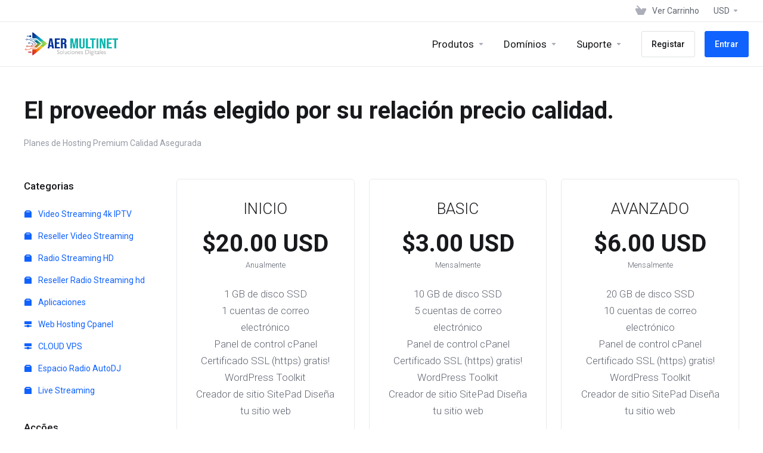

--- FILE ---
content_type: text/html; charset=utf-8
request_url: https://aermultinet.com/panelclientes/store/hosting?&language=portuguese-pt
body_size: 12229
content:
    <!DOCTYPE html>
    <html lang="pt" >
    <head>
        <meta charset="utf-8" />
        <meta http-equiv="X-UA-Compatible" content="IE=edge">
        <meta name="viewport" content="width=device-width, initial-scale=1.0, maximum-scale=1.0, user-scalable=0">
            <title>
                    Web Hosting Cpanel
         - :: AERMULTINET :: Aplicaciones, Diseño Web, Hosting & Streaming ::
    </title>
                        <meta name="description" content="Planes de Hosting Premium Calidad Asegurada">
                                                                                                                                                                                                                                        <link rel="alternate" hreflang="pt_PT" href="https://aermultinet.com/panelclientes/store/hosting"/>
    
                                <link rel="shortcut icon" href="/panelclientes/templates/lagom2/assets/img/favicons/favicon.ico">
        <link rel="icon" sizes="16x16 32x32 64x64" href="/panelclientes/templates/lagom2/assets/img/favicons/favicon.ico">
        <link rel="icon" type="image/png" sizes="196x196" href="/panelclientes/templates/lagom2/assets/img/favicons/favicon-192.png">
        <link rel="icon" type="image/png" sizes="160x160" href="/panelclientes/templates/lagom2/assets/img/favicons/favicon-160.png">
        <link rel="icon" type="image/png" sizes="96x96" href="/panelclientes/templates/lagom2/assets/img/favicons/favicon-96.png">
        <link rel="icon" type="image/png" sizes="64x64" href="/panelclientes/templates/lagom2/assets/img/favicons/favicon-64.png">
        <link rel="icon" type="image/png" sizes="32x32" href="/panelclientes/templates/lagom2/assets/img/favicons/favicon-32.png">
        <link rel="icon" type="image/png" sizes="16x16" href="/panelclientes/templates/lagom2/assets/img/favicons/favicon-16.png">
        <link rel="apple-touch-icon" href="/panelclientes/templates/lagom2/assets/img/favicons/favicon-57.png">
        <link rel="apple-touch-icon" sizes="114x114" href="/panelclientes/templates/lagom2/assets/img/favicons/favicon-114.png">
        <link rel="apple-touch-icon" sizes="72x72" href="/panelclientes/templates/lagom2/assets/img/favicons/favicon-72.png">
        <link rel="apple-touch-icon" sizes="144x144" href="/panelclientes/templates/lagom2/assets/img/favicons/favicon-144.png">
        <link rel="apple-touch-icon" sizes="60x60" href="/panelclientes/templates/lagom2/assets/img/favicons/favicon-60.png">
        <link rel="apple-touch-icon" sizes="120x120" href="/panelclientes/templates/lagom2/assets/img/favicons/favicon-120.png">
        <link rel="apple-touch-icon" sizes="76x76" href="/panelclientes/templates/lagom2/assets/img/favicons/favicon-76.png">
        <link rel="apple-touch-icon" sizes="152x152" href="/panelclientes/templates/lagom2/assets/img/favicons/favicon-152.png">
        <link rel="apple-touch-icon" sizes="180x180" href="/panelclientes/templates/lagom2/assets/img/favicons/favicon-180.png">
        <meta name="msapplication-TileColor" content="#FFFFFF">
        <meta name="msapplication-TileImage" content="/panelclientes/templates/lagom2/assets/img/favicons/favicon-144.png">
        <meta name="msapplication-config" content="/panelclientes/templates/lagom2/assets/img/favicons/browserconfig.xml">
        
        <link rel='stylesheet' href='/panelclientes/templates/lagom2/core/styles/default/assets/css/vars/minified.css?1738102030'>
    
                <link rel="stylesheet" href="/panelclientes/templates/lagom2/assets/css/theme.css?v=2.1.2">
                
        
        
        
    
    <!-- HTML5 Shim and Respond.js IE8 support of HTML5 elements and media queries -->
    <!-- WARNING: Respond.js doesn't work if you view the page via file:// -->
    <!--[if lt IE 9]>
    <script src="https://oss.maxcdn.com/libs/html5shiv/3.7.0/html5shiv.js"></script>
    <script src="https://oss.maxcdn.com/libs/respond.js/1.4.2/respond.min.js"></script>
    <![endif]-->

        <script>
        var csrfToken = '3747c769ebefd444a0dde018a18b93b7514bbcf9',
            markdownGuide = 'Guia Markdown',
            locale = 'en',
            saved = 'guardado',
            saving = 'autosaving',
            whmcsBaseUrl = "/panelclientes",
            requiredText = 'Obrigatório',
            recaptchaSiteKey = "";
    </script>
    
        <script src="/panelclientes/templates/lagom2/assets/js/scripts.min.js?v=2.1.2"></script>
    <script src="/panelclientes/templates/lagom2/assets/js/core.min.js?v=2.1.2"></script>

        
                <link rel="stylesheet" href="//cdnjs.cloudflare.com/ajax/libs/sweetalert/1.1.3/sweetalert.min.css" />
            <script src="//cdnjs.cloudflare.com/ajax/libs/sweetalert/1.1.3/sweetalert.min.js"></script>
            <script type="text/javascript" src="https://cdnjs.cloudflare.com/ajax/libs/bootbox.js/4.4.0/bootbox.min.js"></script>

    
<!-- Dynamic Template Compatibility -->
<!-- Please update your theme to include or have a comment on the following to negate dynamic inclusion -->
<link rel="stylesheet" type="text/css" href="/panelclientes/assets/css/fontawesome-all.min.css" />

</head>
    
    <body class="lagom lagom-not-portal lagom-layout-top lagom-layout-condensed lagom-default page-order page-products " data-phone-cc-input="1">
        

                

    







                

                    

    <div class="app-nav app-nav-condensed " >
        <div class="app-nav-header " id="header">
            <div class="container">
                <button class="app-nav-toggle navbar-toggle" type="button">
                    <span class="icon-bar"></span>
                    <span class="icon-bar"></span>
                    <span class="icon-bar"></span>
                    <span class="icon-bar"></span>
                </button>
                        
                              
                                
            <a class="logo hidden-sm hidden-xs hidden-md" href="/panelclientes/index.php"><img src="/panelclientes/templates/lagom2/assets/img/logo/logo_big.1947372575.png" title=":: AERMULTINET :: Aplicaciones, Diseño Web, Hosting & Streaming ::" alt=":: AERMULTINET :: Aplicaciones, Diseño Web, Hosting & Streaming ::"/></a>
                    <a class="logo visible-xs visible-sm visible-md" href="/panelclientes/index.php"><img src="/panelclientes/templates/lagom2/assets/img/logo/logo_big.1947372575.png" title=":: AERMULTINET :: Aplicaciones, Diseño Web, Hosting & Streaming ::" alt=":: AERMULTINET :: Aplicaciones, Diseño Web, Hosting & Streaming ::"/></a>
                                    <ul class="top-nav">
                                   
                           
                
            <li 
            menuItemName="View Cart" 
            class="  nav-item-cart"
            id="Secondary_Navbar-View_Cart"
                    >
                            <a 
                     
                                                    href="/panelclientes/cart.php?a=view"
                              
                                                                            >
                                            <i class="fas fa-test lm lm-basket"></i>
                                                                <span class="item-text">Ver Carrinho</span>
                                        <span class="nav-badge badge badge-primary-faded hidden"><span ></span></span>                                    </a>
                                            </li>
            <li 
            menuItemName="Currencies-147" 
            class="dropdown  nav-item-currency"
            id="Secondary_Navbar-Currencies-147"
                    >
                            <a 
                                            class="dropdown-toggle" 
                        href="#" 
                        data-toggle="dropdown"
                                                                            >
                                                                <span class="item-text">USD</span>
                                                            <b class="ls ls-caret"></b>                </a>
                                                                                        <div class="dropdown-menu dropdown-menu-right">
            <div class="dropdown-menu-items has-scroll">
                                    <div class="dropdown-menu-item active">
                        <a href="/panelclientes/store/hosting?&amp;currency=1">
                            <span>USD</span>
                        </a>
                    </div>
                                    <div class="dropdown-menu-item ">
                        <a href="/panelclientes/store/hosting?&amp;currency=2">
                            <span>ARS</span>
                        </a>
                    </div>
                                    <div class="dropdown-menu-item ">
                        <a href="/panelclientes/store/hosting?&amp;currency=3">
                            <span>PYG</span>
                        </a>
                    </div>
                            </div>                 
        </div>
        
                    </li>
        </ul>
                </div>
        </div>
            <div class="app-nav-menu" id="main-menu">
        <div class="container">
                                    
                              
                                
            <a class="logo" href="/panelclientes/index.php"><img src="/panelclientes/templates/lagom2/assets/img/logo/logo_big.1947372575.png" title=":: AERMULTINET :: Aplicaciones, Diseño Web, Hosting & Streaming ::" alt=":: AERMULTINET :: Aplicaciones, Diseño Web, Hosting & Streaming ::"/></a>
                                        <ul class="menu menu-primary" data-nav>
                                   
                                           
                                   
                                   
                                   
                                   
                                   
                                   
                                   
                                   
                                   
                                   
                                       
                                           
                                   
                                   
                                   
                                       
                                           
                                   
                                   
                                   
                                   
                                       
                           
                           
                
            <li 
            menuItemName="footer_extended.products" 
            class="dropdown  nav-item-text-only"
            id="Primary_Navbar-footer_extended.products"
                    >
                            <a 
                                            class="dropdown-toggle" 
                        href="#" 
                        data-toggle="dropdown"
                                                                            >
                                            <svg class="svg-icon {if $onDark}svg-icon-on-dark{/if}"  xmlns="http://www.w3.org/2000/svg" xmlns:xlink="http://www.w3.org/1999/xlink" x="0px" y="0px" width="64px" height="64px" viewBox="0 0 64 64" style="enable-background:new 0 0 64 64;" xml:space="preserve">
<polygon class="svg-icon-prime svg-icon-stroke" points="59,47.4 59,36.2 32,48 5,36.2 5,47.4 32,63 "/>
<polygon class="svg-icon-prime-l svg-icon-stroke" points="32,44.3 11.2,32.3 5,35.9 32,51.5 59,35.9 52.8,32.3 "/>
<line class="svg-icon-outline-s" x1="32" y1="32.7" x2="32" y2="43.2"/>
<polyline class="svg-icon-outline-s" points="5.5,16.9 32,32.2 58.5,16.9 "/>
<polygon class="svg-icon-outline-s" points="5,16.6 5,28.1 32,43.7 59,28.1 59,16.6 32,1 "/>
<line class="svg-icon-outline-s" x1="37" y1="34.8" x2="44" y2="30.7"/>
</svg>
                                                                <span class="item-text">Produtos</span>
                                                            <b class="ls ls-caret"></b>                </a>
                                                    <ul class="dropdown-menu has-scroll  "> 
                                                                                 
                        <li menuItemName="Video Streaming 4k IPTV" class=" " id="Primary_Navbar-footer_extended.products-Video_Streaming_4k_IPTV">
                                                            <a 
                                                                            href="/panelclientes/store/video-streaming4k"
                                        
                                                                    >
                                                                            <i class="fas fa-ticket ls ls-box"></i>
                                                                        Video Streaming 4k IPTV
                                                                    </a>
                                                                                </li>
                                                                                     
                        <li menuItemName="Reseller Video Streaming" class=" " id="Primary_Navbar-footer_extended.products-Reseller_Video_Streaming">
                                                            <a 
                                                                            href="/panelclientes/store/reseller-video-streaming-4k-iptv"
                                        
                                                                    >
                                                                            <i class="fas fa-ticket ls ls-box"></i>
                                                                        Reseller Video Streaming
                                                                    </a>
                                                                                </li>
                                                                                     
                        <li menuItemName="Radio Streaming HD" class=" " id="Primary_Navbar-footer_extended.products-Radio_Streaming_HD">
                                                            <a 
                                                                            href="/panelclientes/store/radio-streaming-hd"
                                        
                                                                    >
                                                                            <i class="fas fa-ticket ls ls-box"></i>
                                                                        Radio Streaming HD
                                                                    </a>
                                                                                </li>
                                                                                     
                        <li menuItemName="Reseller Radio Streaming hd" class=" " id="Primary_Navbar-footer_extended.products-Reseller_Radio_Streaming_hd">
                                                            <a 
                                                                            href="/panelclientes/store/reseller-radio-streaming-hd"
                                        
                                                                    >
                                                                            <i class="fas fa-ticket ls ls-box"></i>
                                                                        Reseller Radio Streaming hd
                                                                    </a>
                                                                                </li>
                                                                                     
                        <li menuItemName="Aplicaciones" class=" " id="Primary_Navbar-footer_extended.products-Aplicaciones">
                                                            <a 
                                                                            href="/panelclientes/store/aplicaciones"
                                        
                                                                    >
                                                                            <i class="fas fa-ticket ls ls-box"></i>
                                                                        Aplicaciones
                                                                    </a>
                                                                                </li>
                                                                                     
                        <li menuItemName="Web Hosting Cpanel" class=" " id="Primary_Navbar-footer_extended.products-Web_Hosting_Cpanel">
                                                            <a 
                                                                            href="/panelclientes/store/hosting"
                                        
                                                                    >
                                                                            <i class="fas fa-ticket ls ls-hosting"></i>
                                                                        Web Hosting Cpanel
                                                                    </a>
                                                                                </li>
                                                                                     
                        <li menuItemName="CLOUD VPS" class=" " id="Primary_Navbar-footer_extended.products-CLOUD_VPS">
                                                            <a 
                                                                            href="/panelclientes/store/vpsstreaming"
                                        
                                                                    >
                                                                            <i class="fas fa-ticket ls ls-hosting"></i>
                                                                        CLOUD VPS
                                                                    </a>
                                                                                </li>
                                                                                     
                        <li menuItemName="Espacio Radio AutoDJ" class=" " id="Primary_Navbar-footer_extended.products-Espacio_Radio_AutoDJ">
                                                            <a 
                                                                            href="/panelclientes/store/espacio-radio-autodj"
                                        
                                                                    >
                                                                            <i class="fas fa-ticket ls ls-box"></i>
                                                                        Espacio Radio AutoDJ
                                                                    </a>
                                                                                </li>
                                                                                     
                        <li menuItemName="Live Streaming " class=" " id="Primary_Navbar-footer_extended.products-Live_Streaming_">
                                                            <a 
                                                                            href="/panelclientes/store/live-streaming"
                                        
                                                                    >
                                                                            <i class="fas fa-ticket ls ls-box"></i>
                                                                        Live Streaming 
                                                                    </a>
                                                                                </li>
                                                                                     
                        <li menuItemName="Divider-448" class="nav-divider " id="Primary_Navbar-footer_extended.products-Divider-448">
                                                            -----
                                                                                </li>
                                                                                     
                        <li menuItemName="WP Toolkit" class=" " id="Primary_Navbar-footer_extended.products-WP_Toolkit">
                                                            <a 
                                                                            href="/panelclientes/store/addon/feature/wp-toolkit-deluxe"
                                        
                                                                    >
                                                                            <i class="fas fa-ticket ls ls-box"></i>
                                                                        WP Toolkit
                                                                    </a>
                                                                                </li>
                                                            </ul>
                    </li>
            <li 
            menuItemName="Domains" 
            class="dropdown  nav-item-text-only"
            id="Primary_Navbar-Domains"
                    >
                            <a 
                                            class="dropdown-toggle" 
                        href="#" 
                        data-toggle="dropdown"
                                                                            >
                                            <svg class="svg-icon {if $onDark}svg-icon-on-dark{/if}" xmlns="http://www.w3.org/2000/svg" viewBox="0 0 64 64" x="0px" y="0px" width="64px" height="64px">
    <ellipse class="svg-icon-prime svg-icon-stroke" cx="31.45" cy="32.38" rx="7.48" ry="7.48"/>
    <path class="svg-icon-outline-s" d="M54.14,54.29A30.57,30.57,0,0,1,32.2,63a30.34,30.34,0,0,1-21.85-8.71A31.18,31.18,0,0,1,1,32.38a31.18,31.18,0,0,1,9.35-21.91A31.18,31.18,0,0,1,32.2,1a31.37,31.37,0,0,1,21.94,9.47A30.67,30.67,0,0,1,63,32.38,30.67,30.67,0,0,1,54.14,54.29Z"/>
    <path class="svg-icon-outline-s" d="M1,32.89a15.35,15.35,0,0,1,.09-2"/>
    <path class="svg-icon-outline-s dashed-21" d="M5.79,23.9a24.23,24.23,0,0,1,4.57-3.36C16,17.3,23.7,15.3,32.24,15.3s16.28,2,21.88,5.24a21.48,21.48,0,0,1,6.51,5.51"/>
    <path class="svg-icon-outline-s" d="M62.7,29.74a8,8,0,0,1,.2,2"/>
    <path class="svg-icon-outline-s" d="M63,31.08C63,36,59.72,41,54.12,44.23a45,45,0,0,1-22,5.65,44.17,44.17,0,0,1-21.78-5.65C4.76,41,1,36.52,1,31.59"/>
    <path class="svg-icon-outline-s" d="M32.87,63a16.42,16.42,0,0,1-2-.11"/>
    <path class="svg-icon-outline-s dashed-22" d="M24.38,59.6a23.31,23.31,0,0,1-4.11-5.32C17,48.67,15,40.93,15,32.38s2-16.29,5.23-21.89a20.92,20.92,0,0,1,6.23-7l1-.65"/>
    <path class="svg-icon-outline-s" d="M30.89,1.3a7.81,7.81,0,0,1,2-.27"/>
    <path class="svg-icon-outline-s" d="M31.41,1c4.93,0,9.44,3.86,12.67,9.46a44.62,44.62,0,0,1,5.81,21.89,44.69,44.69,0,0,1-5.81,21.9C40.85,59.88,36.34,63,31.41,63"/>
</svg>

                                                                <span class="item-text">Domínios</span>
                                                            <b class="ls ls-caret"></b>                </a>
                                                    <ul class="dropdown-menu has-scroll  "> 
                                                                                 
                        <li menuItemName="Register a New Domain" class=" " id="Primary_Navbar-Domains-Register_a_New_Domain">
                                                            <a 
                                                                            href="/panelclientes/cart.php?a=add&domain=register"
                                        
                                                                    >
                                                                            <i class="fas fa-test lm lm-globe"></i>
                                                                        Registar um novo domínio
                                                                    </a>
                                                                                </li>
                                                                                     
                        <li menuItemName="Transfer Domains to Us" class=" " id="Primary_Navbar-Domains-Transfer_Domains_to_Us">
                                                            <a 
                                                                            href="/panelclientes/cart.php?a=add&domain=transfer"
                                        
                                                                    >
                                                                            <i class="fas fa-test ls ls-transfer"></i>
                                                                        Transferir um domínio para nós
                                                                    </a>
                                                                                </li>
                                                                                     
                        <li menuItemName="Divider-452" class="nav-divider " id="Primary_Navbar-Domains-Divider-452">
                                                            -----
                                                                                </li>
                                                                                     
                        <li menuItemName="Domain Pricing" class=" " id="Primary_Navbar-Domains-Domain_Pricing">
                                                            <a 
                                                                            href="/panelclientes/domain/pricing"
                                        
                                                                    >
                                                                            <i class="fas fa-test ls ls-document-info"></i>
                                                                        Preçário de Dominios
                                                                    </a>
                                                                                </li>
                                                            </ul>
                    </li>
            <li 
            menuItemName="Support" 
            class="dropdown  nav-item-text-only"
            id="Primary_Navbar-Support"
                    >
                            <a 
                                            class="dropdown-toggle" 
                        href="#" 
                        data-toggle="dropdown"
                                                                            >
                                            <svg  class="svg-icon {if $onDark}svg-icon-on-dark{/if}" width="64" height="64" viewBox="0 0 64 64" fill="none" xmlns="http://www.w3.org/2000/svg">
    <path class="svg-icon-outline-s" d="M13.1148 27.5496C13.1148 25.922 13.702 24.0903 14.7472 22.4575C15.7924 20.8247 17.21 19.5247 18.6881 18.8432L38.2908 9.80629C39.7688 9.12487 41.1864 9.11793 42.2316 9.787C43.2769 10.4561 43.8641 11.7464 43.8641 13.374V26.4946C43.8641 28.1222 43.2769 29.9538 42.2316 31.5866C41.1864 33.2193 39.7688 34.5195 38.2908 35.2009L30.3321 38.8698L21.9913 49.1974C20.8459 50.616 19.2646 50.4425 19.2646 48.8986V43.972L18.6881 44.2378C17.21 44.9192 15.7924 44.9262 14.7472 44.2571C13.702 43.5881 13.1148 42.2977 13.1148 40.6701V27.5496Z"/>
    <path class="svg-icon-outline-s dashed-40" d="M32.1611 12.5133V6.64023C32.1611 5.01259 31.5739 3.72231 30.5286 3.05323C29.4834 2.38416 28.0658 2.3911 26.5878 3.07253L6.98511 12.1095C5.50697 12.7909 4.08938 14.091 3.04419 15.7237C1.99899 17.3565 1.4118 19.1882 1.4118 20.8158V33.9363C1.4118 35.5639 1.99899 36.8543 3.04419 37.5233C4.08938 38.1924 5.50697 38.1854 6.98511 37.504L7.56165 37.2382V42.1648C7.56165 43.7088 9.14292 43.8822 10.2883 42.4636L12.8925 39.6738"/>
    <path class="svg-icon-prime-l svg-icon-stroke" d="M26.3246 31.1608C25.2825 32.7888 24.697 34.6151 24.697 36.238V49.3202C24.697 50.9431 25.2825 52.2296 26.3246 52.8967C27.3668 53.5638 29.1827 54.5099 30.254 55.701C30.5095 55.985 30.5633 56.1603 30.8064 56.4592C31.1581 56.8916 31.0031 56.8673 32.4671 57.7974C33.9311 58.7275 38.6214 61.7522 38.6214 61.7522L40.8473 47.8096L56.5439 39.8214C58.0177 39.142 59.4312 37.8457 60.4733 36.2177C61.5155 34.5897 62.5113 32.7798 62.5113 31.1569L62.3705 23.5844C61.8264 21.464 56.8214 18.0753 54.5267 17.6004C53.6723 17.4235 51.911 17.6004 49.7994 18.5466L30.254 27.5571C28.7802 28.2365 27.3668 29.5328 26.3246 31.1608Z"/>
    <path class="svg-icon-prime svg-icon-stroke" d="M31.9288 39.321C31.9288 37.6981 32.5142 35.8718 33.5564 34.2438C34.5985 32.6158 36.012 31.3195 37.4858 30.6401L57.0311 21.6296C58.5049 20.9501 59.9184 20.9432 60.9605 21.6103C62.0027 22.2774 62.5881 23.564 62.5881 25.1868V38.269C62.5881 39.8919 62.0027 41.7182 60.9605 43.3462C59.9184 44.9742 58.5049 46.2705 57.0311 46.9499L49.0957 50.6082L40.7794 60.9055C39.6373 62.3199 38.0606 62.1471 38.0606 60.6076V55.6954L37.4858 55.9605C36.012 56.6399 34.5985 56.6468 33.5564 55.9797C32.5142 55.3126 31.9288 54.0261 31.9288 52.4032V39.321Z"/>
    <path class="svg-icon-outline-i" d="M37.7524 37.3866L56.6174 28.6221"/>
    <path class="svg-icon-outline-i" d="M37.7524 43.6824L47.7968 39.0159"/>
    <path class="svg-icon-outline-i" d="M37.7524 50.1659L52.8171 43.167"/>
</svg>
                                                                <span class="item-text">Suporte</span>
                                                            <b class="ls ls-caret"></b>                </a>
                                                    <ul class="dropdown-menu has-scroll  "> 
                                                                                 
                        <li menuItemName="Contactos" class=" " id="Primary_Navbar-Support-Contactos">
                                                            <a 
                                                                            href="/panelclientes/contact.php"
                                        
                                     target="_blank"                                >
                                                                            <i class="fas fa-test ls ls-text-cloud"></i>
                                                                        Contactos
                                                                    </a>
                                                                                </li>
                                                                                     
                        <li menuItemName="Divider-459" class="nav-divider " id="Primary_Navbar-Support-Divider-459">
                                                            -----
                                                                                </li>
                                                                                     
                        <li menuItemName="Network Status" class=" " id="Primary_Navbar-Support-Network_Status">
                                                            <a 
                                                                            href="/panelclientes/serverstatus.php"
                                        
                                                                    >
                                                                            <i class="fas fa-test ls ls-spark"></i>
                                                                        Estado da Rede
                                                                    </a>
                                                                                </li>
                                                                                     
                        <li menuItemName="Knowledgebase" class=" " id="Primary_Navbar-Support-Knowledgebase">
                                                            <a 
                                                                            href="/panelclientes/knowledgebase"
                                        
                                                                    >
                                                                            <i class="fas fa-test ls ls-document-info"></i>
                                                                        Base de Conhecimento
                                                                    </a>
                                                                                </li>
                                                                                     
                        <li menuItemName="News" class=" " id="Primary_Navbar-Support-News">
                                                            <a 
                                                                            href="/panelclientes/announcements"
                                        
                                                                    >
                                                                            <i class="fas fa-test ls ls-document"></i>
                                                                        Notícias
                                                                    </a>
                                                                                </li>
                                                            </ul>
                    </li>
            <li 
            menuItemName="Register" 
            class=" nav-item-btn is-right d-md-none d-lg-flex"
            id="Primary_Navbar-Register"
                    >
                            
                            <a class="btn btn-outline btn-default" href="/panelclientes/register.php" >
                                <span>Registar</span> 
                            </a>
                                            </li>
            <li 
            menuItemName="Login" 
            class=" nav-item-btn is-right d-md-none d-lg-flex"
            id="Primary_Navbar-Login"
                    >
                            
                            <a class="btn btn-primary" href="/panelclientes/login.php" >
                                <span>Entrar</span> 
                            </a>
                                            </li>
            <li 
            menuItemName="Language-465" 
            class="dropdown is-right d-lg-none"
            id="Primary_Navbar-Language-465"
            data-language-select        >
                            <a 
                                            class="dropdown-toggle" 
                        href="#" 
                        data-toggle="dropdown"
                                                                            >
                                                                <span class="item-text">Português</span>
                                                            <b class="ls ls-caret"></b>                </a>
                                                        <div class="dropdown-menu dropdown-language-search  dropdown-menu-right" >
                                                <input type="hidden" data-language-select-value value="Português">
        <input type="hidden" data-language-select-backlink value="/panelclientes/store/hosting?&amp;">
        <input type="hidden" data-language-select-lang value="Selecionar">
        <div class="dropdown-header input-group align-center">
            <i class="input-group-icon lm lm-search"></i>
            <input class="form-control" placeholder="Pesquisar..." type="text" data-language-select-search>
        </div>
        <div class="nav-divider"></div>
        <div class="dropdown-menu-items has-scroll" data-language-select-list>
                    <div class="dropdown-menu-item " data-value="arabic" data-language="العربية">
                                                                    <a href="/panelclientes/store/hosting?&amp;language=arabic">
                    <span class="language-flag arabic"></span>
                    <span class="language-text">العربية</span>
                </a>
            </div>
                    <div class="dropdown-menu-item " data-value="azerbaijani" data-language="Azerbaijani">
                                                                    <a href="/panelclientes/store/hosting?&amp;language=azerbaijani">
                    <span class="language-flag azerbaijani"></span>
                    <span class="language-text">Azerbaijani</span>
                </a>
            </div>
                    <div class="dropdown-menu-item " data-value="catalan" data-language="Català">
                                                                    <a href="/panelclientes/store/hosting?&amp;language=catalan">
                    <span class="language-flag catalan"></span>
                    <span class="language-text">Català</span>
                </a>
            </div>
                    <div class="dropdown-menu-item " data-value="chinese" data-language="中文">
                                                                    <a href="/panelclientes/store/hosting?&amp;language=chinese">
                    <span class="language-flag chinese"></span>
                    <span class="language-text">中文</span>
                </a>
            </div>
                    <div class="dropdown-menu-item " data-value="croatian" data-language="Hrvatski">
                                                                    <a href="/panelclientes/store/hosting?&amp;language=croatian">
                    <span class="language-flag croatian"></span>
                    <span class="language-text">Hrvatski</span>
                </a>
            </div>
                    <div class="dropdown-menu-item " data-value="czech" data-language="Čeština">
                                                                    <a href="/panelclientes/store/hosting?&amp;language=czech">
                    <span class="language-flag czech"></span>
                    <span class="language-text">Čeština</span>
                </a>
            </div>
                    <div class="dropdown-menu-item " data-value="danish" data-language="Dansk">
                                                                    <a href="/panelclientes/store/hosting?&amp;language=danish">
                    <span class="language-flag danish"></span>
                    <span class="language-text">Dansk</span>
                </a>
            </div>
                    <div class="dropdown-menu-item " data-value="dutch" data-language="Nederlands">
                                                                    <a href="/panelclientes/store/hosting?&amp;language=dutch">
                    <span class="language-flag dutch"></span>
                    <span class="language-text">Nederlands</span>
                </a>
            </div>
                    <div class="dropdown-menu-item " data-value="english" data-language="English">
                                                                    <a href="/panelclientes/store/hosting?&amp;language=english">
                    <span class="language-flag english"></span>
                    <span class="language-text">English</span>
                </a>
            </div>
                    <div class="dropdown-menu-item " data-value="estonian" data-language="Estonian">
                                                                    <a href="/panelclientes/store/hosting?&amp;language=estonian">
                    <span class="language-flag estonian"></span>
                    <span class="language-text">Estonian</span>
                </a>
            </div>
                    <div class="dropdown-menu-item " data-value="farsi" data-language="Persian">
                                                                    <a href="/panelclientes/store/hosting?&amp;language=farsi">
                    <span class="language-flag farsi"></span>
                    <span class="language-text">Persian</span>
                </a>
            </div>
                    <div class="dropdown-menu-item " data-value="french" data-language="Français">
                                                                    <a href="/panelclientes/store/hosting?&amp;language=french">
                    <span class="language-flag french"></span>
                    <span class="language-text">Français</span>
                </a>
            </div>
                    <div class="dropdown-menu-item " data-value="german" data-language="Deutsch">
                                                                    <a href="/panelclientes/store/hosting?&amp;language=german">
                    <span class="language-flag german"></span>
                    <span class="language-text">Deutsch</span>
                </a>
            </div>
                    <div class="dropdown-menu-item " data-value="hebrew" data-language="עברית">
                                                                    <a href="/panelclientes/store/hosting?&amp;language=hebrew">
                    <span class="language-flag hebrew"></span>
                    <span class="language-text">עברית</span>
                </a>
            </div>
                    <div class="dropdown-menu-item " data-value="hungarian" data-language="Magyar">
                                                                    <a href="/panelclientes/store/hosting?&amp;language=hungarian">
                    <span class="language-flag hungarian"></span>
                    <span class="language-text">Magyar</span>
                </a>
            </div>
                    <div class="dropdown-menu-item " data-value="italian" data-language="Italiano">
                                                                    <a href="/panelclientes/store/hosting?&amp;language=italian">
                    <span class="language-flag italian"></span>
                    <span class="language-text">Italiano</span>
                </a>
            </div>
                    <div class="dropdown-menu-item " data-value="macedonian" data-language="Macedonian">
                                                                    <a href="/panelclientes/store/hosting?&amp;language=macedonian">
                    <span class="language-flag macedonian"></span>
                    <span class="language-text">Macedonian</span>
                </a>
            </div>
                    <div class="dropdown-menu-item " data-value="norwegian" data-language="Norwegian">
                                                                    <a href="/panelclientes/store/hosting?&amp;language=norwegian">
                    <span class="language-flag norwegian"></span>
                    <span class="language-text">Norwegian</span>
                </a>
            </div>
                    <div class="dropdown-menu-item " data-value="portuguese-br" data-language="Português">
                                                                    <a href="/panelclientes/store/hosting?&amp;language=portuguese-br">
                    <span class="language-flag portuguese-br"></span>
                    <span class="language-text">Português</span>
                </a>
            </div>
                    <div class="dropdown-menu-item active" data-value="portuguese-pt" data-language="Português">
                                                                    <a href="/panelclientes/store/hosting?&amp;language=portuguese-pt">
                    <span class="language-flag portuguese-pt"></span>
                    <span class="language-text">Português</span>
                </a>
            </div>
                    <div class="dropdown-menu-item " data-value="romanian" data-language="Română">
                                                                    <a href="/panelclientes/store/hosting?&amp;language=romanian">
                    <span class="language-flag romanian"></span>
                    <span class="language-text">Română</span>
                </a>
            </div>
                    <div class="dropdown-menu-item " data-value="russian" data-language="Русский">
                                                                    <a href="/panelclientes/store/hosting?&amp;language=russian">
                    <span class="language-flag russian"></span>
                    <span class="language-text">Русский</span>
                </a>
            </div>
                    <div class="dropdown-menu-item " data-value="spanish" data-language="Español">
                                                                    <a href="/panelclientes/store/hosting?&amp;language=spanish">
                    <span class="language-flag spanish"></span>
                    <span class="language-text">Español</span>
                </a>
            </div>
                    <div class="dropdown-menu-item " data-value="swedish" data-language="Svenska">
                                                                    <a href="/panelclientes/store/hosting?&amp;language=swedish">
                    <span class="language-flag swedish"></span>
                    <span class="language-text">Svenska</span>
                </a>
            </div>
                    <div class="dropdown-menu-item " data-value="turkish" data-language="Türkçe">
                                                                    <a href="/panelclientes/store/hosting?&amp;language=turkish">
                    <span class="language-flag turkish"></span>
                    <span class="language-text">Türkçe</span>
                </a>
            </div>
                    <div class="dropdown-menu-item " data-value="ukranian" data-language="Українська">
                                                                    <a href="/panelclientes/store/hosting?&amp;language=ukranian">
                    <span class="language-flag ukranian"></span>
                    <span class="language-text">Українська</span>
                </a>
            </div>
                </div>
        <div class="dropdown-menu-item dropdown-menu-no-data">
            <span class="text-info text-large">
                Nenhum Registo Encontrado
            </span>
        </div>                  
    </div>
                    </li>
                </ul>
        </div>
    </div>
    </div>
<div class="app-main ">
                            <div class="main-header">
            <div class="container">
                                         
                        <h1 class="main-header-title">
                El proveedor más elegido por su relación precio calidad. 
            </h1>
                            <p>Planes de Hosting Premium Calidad Asegurada</p>
                                                            </div>
        </div>
                <div class="main-body">
        <div class="container">
                                                                                    

     
    <script type="text/javascript" src="/panelclientes/templates/orderforms/lagom2/js/order.min.js?v=2.1.2"></script>
    <div class="main-grid">
                    <div class="main-sidebar hidden-xs hidden-sm hidden-md ">
                                                <div menuItemName="Categories" class="panel panel-sidebar">
            <div class="panel-heading">
                <h3 class="panel-title">
                                            <i class="fas fa-shopping-cart"></i>&nbsp;
                    
                    Categorias

                    
                    <i class="fa fa-chevron-up panel-minimise pull-right"></i>
                </h3>
            </div>

            
                            <div class="list-group">
                                                                        <a menuItemName="Video Streaming 4k IPTV" href="/panelclientes/store/video-streaming4k" class="list-group-item" id="Secondary_Sidebar-Categories-Video_Streaming_4k_IPTV">
                                                                    <i class="ls ls-box"></i>
                                
                                Video Streaming 4k IPTV

                                                            </a>
                                                                                                <a menuItemName="Reseller Video Streaming" href="/panelclientes/store/reseller-video-streaming-4k-iptv" class="list-group-item" id="Secondary_Sidebar-Categories-Reseller_Video_Streaming">
                                                                    <i class="ls ls-box"></i>
                                
                                Reseller Video Streaming

                                                            </a>
                                                                                                <a menuItemName="Radio Streaming HD" href="/panelclientes/store/radio-streaming-hd" class="list-group-item" id="Secondary_Sidebar-Categories-Radio_Streaming_HD">
                                                                    <i class="ls ls-box"></i>
                                
                                Radio Streaming HD

                                                            </a>
                                                                                                <a menuItemName="Reseller Radio Streaming hd" href="/panelclientes/store/reseller-radio-streaming-hd" class="list-group-item" id="Secondary_Sidebar-Categories-Reseller_Radio_Streaming_hd">
                                                                    <i class="ls ls-box"></i>
                                
                                Reseller Radio Streaming hd

                                                            </a>
                                                                                                <a menuItemName="Aplicaciones" href="/panelclientes/store/aplicaciones" class="list-group-item" id="Secondary_Sidebar-Categories-Aplicaciones">
                                                                    <i class="ls ls-box"></i>
                                
                                Aplicaciones

                                                            </a>
                                                                                                <a menuItemName="Web Hosting Cpanel" href="/panelclientes/store/hosting" class="list-group-item" id="Secondary_Sidebar-Categories-Web_Hosting_Cpanel">
                                                                    <i class="ls ls-hosting"></i>
                                
                                Web Hosting Cpanel

                                                            </a>
                                                                                                <a menuItemName="CLOUD VPS" href="/panelclientes/store/vpsstreaming" class="list-group-item" id="Secondary_Sidebar-Categories-CLOUD_VPS">
                                                                    <i class="ls ls-hosting"></i>
                                
                                CLOUD VPS

                                                            </a>
                                                                                                <a menuItemName="Espacio Radio AutoDJ" href="/panelclientes/store/espacio-radio-autodj" class="list-group-item" id="Secondary_Sidebar-Categories-Espacio_Radio_AutoDJ">
                                                                    <i class="ls ls-box"></i>
                                
                                Espacio Radio AutoDJ

                                                            </a>
                                                                                                <a menuItemName="Live Streaming " href="/panelclientes/store/live-streaming" class="list-group-item" id="Secondary_Sidebar-Categories-Live_Streaming_">
                                                                    <i class="ls ls-box"></i>
                                
                                Live Streaming 

                                                            </a>
                                                            </div>
            
                    </div>

        
            <div menuItemName="Actions" class="panel panel-sidebar">
            <div class="panel-heading">
                <h3 class="panel-title">
                                            <i class="fas fa-plus"></i>&nbsp;
                    
                    Acções

                    
                    <i class="fa fa-chevron-up panel-minimise pull-right"></i>
                </h3>
            </div>

            
                            <div class="list-group">
                                                                        <a menuItemName="Domain Registration" href="/panelclientes/cart.php?a=add&domain=register" class="list-group-item" id="Secondary_Sidebar-Actions-Domain_Registration">
                                                                    <i class="fas fa-ticket ls ls-dns"></i>&nbsp;
                                
                                Registar um novo domínio

                                                            </a>
                                                                                                <a menuItemName="Domain Transfer" href="/panelclientes/cart.php?a=add&domain=transfer" class="list-group-item" id="Secondary_Sidebar-Actions-Domain_Transfer">
                                                                    <i class="fas fa-ticket ls ls-transfer"></i>&nbsp;
                                
                                Transferir Domínio

                                                            </a>
                                                                                                <a menuItemName="View Cart" href="/panelclientes/cart.php?a=view" class="list-group-item" id="Secondary_Sidebar-Actions-View_Cart">
                                                                    <i class="fas fa-ticket ls ls-basket"></i>&nbsp;
                                
                                Ver Carrinho

                                                            </a>
                                                            </div>
            
                    </div>

        
            <div menuItemName="Choose Currency" class="panel panel-sidebar">
            <div class="panel-heading">
                <h3 class="panel-title">
                                            <i class="fas fa-plus"></i>&nbsp;
                    
                    Escolha a Moeda de Pagamento

                    
                    <i class="fa fa-chevron-up panel-minimise pull-right"></i>
                </h3>
            </div>

                            <div class="panel-body">
                    <form method="post" action="/panelclientes/store/hosting">
<input type="hidden" name="token" value="3747c769ebefd444a0dde018a18b93b7514bbcf9" />
    <select name="currency" onchange="submit()" class="form-control"><option value="1" selected>USD</option><option value="2">ARS</option><option value="3">PYG</option>    </select>
</form>
                </div>
            
            
                    </div>

        
                                </div>
                <div class="main-content">
                                    <div class="categories-collapsed visible-xs visible-sm visible-md clearfix">
                    <div class="categories-sidebar">
            <div class="dropdown">
                <a href="#" data-toggle="dropdown" class="btn btn-default">
                                            Web Hosting Cpanel
                     
                    <i class="ls ls-caret"></i>
                </a>
                <ul class="dropdown-menu has-scroll">
                                                                        <li class="dropdown-title h6">Categorias</li>
                                                                                                                                    <li>
                                        <a menuItemName="Video Streaming 4k IPTV" href="/panelclientes/store/video-streaming4k" class="" id="Secondary_Sidebar-Categories-Video_Streaming_4k_IPTV">
                                            Video Streaming 4k IPTV
                                        </a>
                                    </li>
                                                                                                                                            <li>
                                        <a menuItemName="Reseller Video Streaming" href="/panelclientes/store/reseller-video-streaming-4k-iptv" class="" id="Secondary_Sidebar-Categories-Reseller_Video_Streaming">
                                            Reseller Video Streaming
                                        </a>
                                    </li>
                                                                                                                                            <li>
                                        <a menuItemName="Radio Streaming HD" href="/panelclientes/store/radio-streaming-hd" class="" id="Secondary_Sidebar-Categories-Radio_Streaming_HD">
                                            Radio Streaming HD
                                        </a>
                                    </li>
                                                                                                                                            <li>
                                        <a menuItemName="Reseller Radio Streaming hd" href="/panelclientes/store/reseller-radio-streaming-hd" class="" id="Secondary_Sidebar-Categories-Reseller_Radio_Streaming_hd">
                                            Reseller Radio Streaming hd
                                        </a>
                                    </li>
                                                                                                                                            <li>
                                        <a menuItemName="Aplicaciones" href="/panelclientes/store/aplicaciones" class="" id="Secondary_Sidebar-Categories-Aplicaciones">
                                            Aplicaciones
                                        </a>
                                    </li>
                                                                                                                                            <li>
                                        <a menuItemName="Web Hosting Cpanel" href="/panelclientes/store/hosting" class="" id="Secondary_Sidebar-Categories-Web_Hosting_Cpanel">
                                            Web Hosting Cpanel
                                        </a>
                                    </li>
                                                                                                                                            <li>
                                        <a menuItemName="CLOUD VPS" href="/panelclientes/store/vpsstreaming" class="" id="Secondary_Sidebar-Categories-CLOUD_VPS">
                                            CLOUD VPS
                                        </a>
                                    </li>
                                                                                                                                            <li>
                                        <a menuItemName="Espacio Radio AutoDJ" href="/panelclientes/store/espacio-radio-autodj" class="" id="Secondary_Sidebar-Categories-Espacio_Radio_AutoDJ">
                                            Espacio Radio AutoDJ
                                        </a>
                                    </li>
                                                                                                                                            <li>
                                        <a menuItemName="Live Streaming " href="/panelclientes/store/live-streaming" class="" id="Secondary_Sidebar-Categories-Live_Streaming_">
                                            Live Streaming 
                                        </a>
                                    </li>
                                                                                                                                                                                                <li class="dropdown-title h6">Acções</li>
                                                                                                                                    <li>
                                        <a menuItemName="Domain Registration" href="/panelclientes/cart.php?a=add&domain=register" class="" id="Secondary_Sidebar-Actions-Domain_Registration">
                                            Registar um novo domínio
                                        </a>
                                    </li>
                                                                                                                                            <li>
                                        <a menuItemName="Domain Transfer" href="/panelclientes/cart.php?a=add&domain=transfer" class="" id="Secondary_Sidebar-Actions-Domain_Transfer">
                                            Transferir Domínio
                                        </a>
                                    </li>
                                                                                                                                            <li>
                                        <a menuItemName="View Cart" href="/panelclientes/cart.php?a=view" class="" id="Secondary_Sidebar-Actions-View_Cart">
                                            Ver Carrinho
                                        </a>
                                    </li>
                                                                                                                                                                                                        </ul>
            </div>
        </div>
                </div>
                                        <div class="section products" id="products">
                <div class="row row-eq-height row-eq-height-sm">
                                                                                                            <div class="col">
                            <div class="package" id="product54">
                                <div class="package-side package-side-left">
                                    <div class="package-header">   
                                                                                <h3 class="package-title">INICIO</h3>
                                        <div class="package-price">
                                            <div class="price">
                                                                                                                                                        
                                                                                                                                                                            <div class="price-amount">
                                $20.00 USD
                        </div>
            <div class="price-cycle ">
                    Anualmente                                </div>
                                                                    
                                                                                                                                                </div>
                                        </div>
                                    </div>
                                    <div class="package-body">
                                        <div class="package-content">
                                                                                                                                        <p>1 GB de disco SSD<br />
1 cuentas de correo electrónico<br />
Panel de control cPanel<br />
Certificado SSL (https) gratis!<br />
WordPress Toolkit<br />
Creador de sitio SitePad Diseña tu sitio web<br />
</p>
                                                                                    </div>
                                    </div>
                                </div>    
                                <div class="package-footer package-side package-side-right">
                                    <div class="package-price">
                                        <div class="price">
                                                                                                                                                                                                    <div class="price-amount">
                                $20.00 USD
                        </div>
            <div class="price-cycle ">
                    Anualmente                                </div>
                                                                                                        
                                                                                    </div>
                                    </div>
                                                                        
                                                                            <a href="/panelclientes/store/hosting/inicio" class="btn btn-lg btn-primary btn-order-now  " id="product54-order-button" >
                                            Encomendar já!
                                        </a>
                                                                                                        </div>
                            </div>
                        </div>
                        
                                                                                                                                                                        <div class="col">
                            <div class="package" id="product47">
                                <div class="package-side package-side-left">
                                    <div class="package-header">   
                                                                                <h3 class="package-title">BASIC</h3>
                                        <div class="package-price">
                                            <div class="price">
                                                                                                                                                        
                                                                                                                                                                            <div class="price-amount">
                                $3.00 USD
                        </div>
            <div class="price-cycle ">
                    Mensalmente                                </div>
                                                                    
                                                                                                                                                </div>
                                        </div>
                                    </div>
                                    <div class="package-body">
                                        <div class="package-content">
                                                                                                                                        <p>10 GB de disco SSD<br />
5 cuentas de correo electrónico<br />
Panel de control cPanel<br />
Certificado SSL (https) gratis!<br />
WordPress Toolkit<br />
Creador de sitio SitePad </strong> Diseña tu sitio web</strong>  <br />
</p>
                                                                                    </div>
                                    </div>
                                </div>    
                                <div class="package-footer package-side package-side-right">
                                    <div class="package-price">
                                        <div class="price">
                                                                                                                                                                                                    <div class="price-amount">
                                $3.00 USD
                        </div>
            <div class="price-cycle ">
                    Mensalmente                                </div>
                                                                                                        
                                                                                    </div>
                                    </div>
                                                                        
                                                                            <a href="/panelclientes/store/hosting/basic" class="btn btn-lg btn-primary btn-order-now  " id="product47-order-button" >
                                            Encomendar já!
                                        </a>
                                                                                                        </div>
                            </div>
                        </div>
                        
                                                                                                                                                                        <div class="col">
                            <div class="package" id="product48">
                                <div class="package-side package-side-left">
                                    <div class="package-header">   
                                                                                <h3 class="package-title">AVANZADO</h3>
                                        <div class="package-price">
                                            <div class="price">
                                                                                                                                                        
                                                                                                                                                                            <div class="price-amount">
                                $6.00 USD
                        </div>
            <div class="price-cycle ">
                    Mensalmente                                </div>
                                                                    
                                                                                                                                                </div>
                                        </div>
                                    </div>
                                    <div class="package-body">
                                        <div class="package-content">
                                                                                                                                        <p>20 GB de disco SSD<br />
10 cuentas de correo electrónico<br />
Panel de control cPanel<br />
Certificado SSL (https) gratis!<br />
WordPress Toolkit<br />
Creador de sitio SitePad Diseña tu sitio web<br />
</p>
                                                                                    </div>
                                    </div>
                                </div>    
                                <div class="package-footer package-side package-side-right">
                                    <div class="package-price">
                                        <div class="price">
                                                                                                                                                                                                    <div class="price-amount">
                                $6.00 USD
                        </div>
            <div class="price-cycle ">
                    Mensalmente                                </div>
                                                                                                        
                                                                                    </div>
                                    </div>
                                                                        
                                                                            <a href="/panelclientes/store/hosting/avanzado" class="btn btn-lg btn-primary btn-order-now  " id="product48-order-button" >
                                            Encomendar já!
                                        </a>
                                                                                                        </div>
                            </div>
                        </div>
                        
                                                                                                                                                                        <div class="col">
                            <div class="package" id="product49">
                                <div class="package-side package-side-left">
                                    <div class="package-header">   
                                                                                <h3 class="package-title">PROFESIONAL</h3>
                                        <div class="package-price">
                                            <div class="price">
                                                                                                                                                        
                                                                                                                                                                            <div class="price-amount">
                                $15.00 USD
                        </div>
            <div class="price-cycle ">
                    Mensalmente                                </div>
                                                                    
                                                                                                                                                </div>
                                        </div>
                                    </div>
                                    <div class="package-body">
                                        <div class="package-content">
                                                                                                                                        <p>50 GB de disco SSD<br />
20 cuentas de correo electrónico<br />
Panel de control cPanel<br />
Certificado SSL (https) gratis!<br />
WordPress Toolkit<br />
Creador de sitio SitePad Diseña tu sitio web<br />
</p>
                                                                                    </div>
                                    </div>
                                </div>    
                                <div class="package-footer package-side package-side-right">
                                    <div class="package-price">
                                        <div class="price">
                                                                                                                                                                                                    <div class="price-amount">
                                $15.00 USD
                        </div>
            <div class="price-cycle ">
                    Mensalmente                                </div>
                                                                                                        
                                                                                    </div>
                                    </div>
                                                                        
                                                                            <a href="/panelclientes/store/hosting/profesional" class="btn btn-lg btn-primary btn-order-now  " id="product49-order-button" >
                                            Encomendar já!
                                        </a>
                                                                                                        </div>
                            </div>
                        </div>
                        
                                                                                                                                                                        <div class="col">
                            <div class="package" id="product69">
                                <div class="package-side package-side-left">
                                    <div class="package-header">   
                                                                                <h3 class="package-title">Web Hosting Wordpres Administrado/Soporte Full</h3>
                                        <div class="package-price">
                                            <div class="price">
                                                                                                                                                        
                                                                                                                                                                            <div class="price-amount">
                                $20.00 USD
                        </div>
            <div class="price-cycle ">
                    Mensalmente                                </div>
                                                                    
                                                                                                                                                </div>
                                        </div>
                                    </div>
                                    <div class="package-body">
                                        <div class="package-content">
                                                                                                                                        <p>50 GB de disco SSD<br />
20 cuentas de correo electrónico<br />
Panel de control cPanel<br />
Certificado SSL (https) gratis!<br />
WordPress Toolkit<br />
Creador de sitio SitePad Diseña tu sitio web<br />
</p>
                                                                                    </div>
                                    </div>
                                </div>    
                                <div class="package-footer package-side package-side-right">
                                    <div class="package-price">
                                        <div class="price">
                                                                                                                                                                                                    <div class="price-amount">
                                $20.00 USD
                        </div>
            <div class="price-cycle ">
                    Mensalmente                                </div>
                                                                                                        
                                                                                    </div>
                                    </div>
                                                                        
                                                                            <a href="/panelclientes/store/hosting/web-hosting-wordpres-administradosoporte-full" class="btn btn-lg btn-primary btn-order-now  " id="product69-order-button" >
                                            Encomendar já!
                                        </a>
                                                                                                        </div>
                            </div>
                        </div>
                        
                                                                                                                                        </div>
            </div>
                    </div>
    </div>
            <div class="modal modal-lg fade modal-recomendations" id="recommendationsModal" role="dialog">
        <div class="modal-dialog" role="document">
            <div class="modal-content">
                <div class="modal-header">
                    <button type="button" class="close" data-dismiss="modal" aria-label="Close"><i class="lm lm-close"></i></button>
                    <h3 class="modal-title">
                                                    Added to Cart
                                            </h3>
                </div>
                <div class="modal-body has-scroll">
                            <div class="product-recommendations-container">
        <div class="product-recommendations">
                            <h5 class="recommendation-title">Based on your order, we recommend:</h5>
                                </div>
    </div>
                    </div>
                <div class="modal-footer m-t-3x">
                    <a class="btn btn-primary btn-block btn-lg" href="#" id="btnContinueRecommendationsModal" data-dismiss="modal" role="button">
                        <span><i class="ls ls-share"></i>Continuar</span>
                        <div class="loader loader-button hidden" >
                             
    <div class="spinner spinner-sm">
        <div class="rect1"></div>
        <div class="rect2"></div>
        <div class="rect3"></div>
        <div class="rect4"></div>
        <div class="rect5"></div>
    </div>
       
                        </div>
                    </a>
                </div>
            </div>
        </div>
        <div class="product-recommendation clonable w-hidden hidden">
            <div class="header">
                <div class="cta">
                    <div class="price">
                        <span class="w-hidden hidden">GRÁTIS!</span>
                        <span class="breakdown-price"></span>
                        <span class="setup-fee"><small>&nbsp;Taxa de Instalação</small></span>
                    </div>
                    <button type="button" class="btn btn-sm btn-add">
                        <span class="text">Adicionar ao carrinho</span>
                        <span class="arrow"><i class="fas fa-chevron-right"></i></span>
                    </button>
                </div>
                <div class="expander">
                    <i class="fas fa-chevron-right rotate" data-toggle="tooltip" data-placement="right" title="Click to learn more."></i>
                </div>
                <div class="content">
                    <div class="headline truncate"></div>
                    <div class="tagline truncate">
                        A description (tagline) is not available for this product.
                    </div>
                </div>
            </div>
            <div class="body clearfix"><p></p></div>
        </div>
    </div>
    

                
        

    







                

                                            </div>
        </div>
    
    
            <div class="main-footer main-footer-extended">
                        <div class="footer-top">
                <div class="container">
                    <div class="footer-company">
                        <div class="footer-company-intro">
                                    
                              
                                
            <a class="footer-company-logo logo" href="/panelclientes/index.php"><img src="/panelclientes/templates/lagom2/assets/img/logo/logo_big.1947372575.png" title=":: AERMULTINET :: Aplicaciones, Diseño Web, Hosting & Streaming ::" alt=":: AERMULTINET :: Aplicaciones, Diseño Web, Hosting & Streaming ::"/></a>
                  
                            <p class="footer-company-desc">Entre em Contacto</p>
                        </div>
                                                    <ul class="footer-company-socials footer-nav footer-nav-h">
                                                                    <li class="">
                                        <a class="social-fb" href="https://www.facebook.com/aermultinetgroup"  target="_blank">
                                                                                            <svg width="24" height="24" viewBox="0 0 24 24" fill="none" xmlns="http://www.w3.org/2000/svg">
    <path fill-rule="evenodd" clip-rule="evenodd" d="M0 12.067C0 18.033 4.333 22.994 10 24V15.333H7V12H10V9.333C10 6.333 11.933 4.667 14.667 4.667C15.533 4.667 16.467 4.8 17.333 4.933V8H15.8C14.333 8 14 8.733 14 9.667V12H17.2L16.667 15.333H14V24C19.667 22.994 24 18.034 24 12.067C24 5.43 18.6 0 12 0C5.4 0 0 5.43 0 12.067Z" fill="#B9BDC5"/>
</svg>
                                                                                                                                </a>
                                    </li>
                                                                    <li class="">
                                        <a class="social-tw" href="https://www.twitter.com/aermultinet"  target="_blank">
                                                                                            <svg width="24" height="20" viewBox="0 0 24 20" fill="none" xmlns="http://www.w3.org/2000/svg">
    <path d="M23.643 2.93659C22.808 3.30659 21.911 3.55659 20.968 3.66959C21.941 3.08738 22.669 2.17105 23.016 1.09159C22.1019 1.63458 21.1014 2.01678 20.058 2.22159C19.3564 1.47245 18.4271 0.975915 17.4143 0.809063C16.4016 0.642211 15.3621 0.81438 14.4572 1.29884C13.5524 1.7833 12.8328 2.55295 12.4102 3.48829C11.9875 4.42363 11.8855 5.47234 12.12 6.47159C10.2677 6.37858 8.45564 5.89714 6.80144 5.05849C5.14723 4.21985 3.68785 3.04275 2.51801 1.60359C2.11801 2.29359 1.88801 3.09359 1.88801 3.94559C1.88757 4.71258 2.07644 5.46783 2.43789 6.14432C2.79934 6.82081 3.32217 7.39763 3.96001 7.82359C3.22029 7.80005 2.49688 7.60017 1.85001 7.24059V7.30059C1.84994 8.37633 2.22204 9.41897 2.90319 10.2516C3.58434 11.0842 4.53258 11.6555 5.58701 11.8686C4.9008 12.0543 4.18135 12.0817 3.48301 11.9486C3.78051 12.8742 4.36001 13.6836 5.14038 14.2635C5.92075 14.8434 6.86293 15.1648 7.83501 15.1826C6.18484 16.478 4.1469 17.1807 2.04901 17.1776C1.67739 17.1777 1.30609 17.156 0.937012 17.1126C3.06649 18.4818 5.54535 19.2084 8.07701 19.2056C16.647 19.2056 21.332 12.1076 21.332 5.95159C21.332 5.75159 21.327 5.54959 21.318 5.34959C22.2293 4.69056 23.0159 3.87448 23.641 2.93959L23.643 2.93659Z" fill="#B9BDC5"/>
</svg>
                                                                                                                                </a>
                                    </li>
                                                                    <li class="">
                                        <a class="social-in" href="https://api.whatsapp.com/send?phone=5491150250371&amp;text=https://api.whatsapp.com/send?phone=5491150250371&amp;text=https://aermultinet.com/panelclientes/"  target="_blank">
                                                                                            <i class="fab fa-whatsapp"></i>
                                                                                                                                </a>
                                    </li>
                                                            </ul>
                                            </div>
                                            <div class="footer-site-map">
                            <div class="row">
                                                                    <div class="footer-col  col-md-6">
                                                                                    <h3 class="footer-title collapsed" data-toggle="collapse" data-target="#footer-nav-0" aria-expanded="false" aria-controls="footer-nav-0">
                                                                                                Produtos                                                <i class="footer-icon">
                                                    <svg width="18" height="11" viewBox="0 0 18 11" fill="none" xmlns="http://www.w3.org/2000/svg">
                                                        <path d="M9.21 10.01H8.79C8.66 10.01 8.53 9.96 8.44 9.86L0.14 1.57C0.04 1.48 0 1.34 0 1.22C0 1.1 0.05 0.97 0.15 0.87L0.86 0.16C1.06 -0.0400002 1.37 -0.0400002 1.57 0.16L9 7.6L16.43 0.15C16.63 -0.05 16.94 -0.05 17.14 0.15L17.85 0.86C18.05 1.06 18.05 1.37 17.85 1.57L9.56 9.86C9.47 9.95 9.34 10.01 9.21 10.01Z" fill="#B9BDC5"/>
                                                    </svg>
                                                </i>
                                            </h3>
                                            <ul class="footer-nav collapse" id="footer-nav-0">
                                                                                                    <li>
                                                        <a href="/panelclientes/store/video-streaming4k" class="nav-link "  alt="Video Streaming 4k IPTV">
                                                                                                                        <span>Video Streaming 4k IPTV</span>                                                        </a>
                                                    </li>
                                                                                                    <li>
                                                        <a href="/panelclientes/store/reseller-video-streaming-4k-iptv" class="nav-link "  alt="Reseller Video Streaming">
                                                                                                                        <span>Reseller Video Streaming</span>                                                        </a>
                                                    </li>
                                                                                                    <li>
                                                        <a href="/panelclientes/store/radio-streaming-hd" class="nav-link "  alt="Radio Streaming HD">
                                                                                                                        <span>Radio Streaming HD</span>                                                        </a>
                                                    </li>
                                                                                                    <li>
                                                        <a href="/panelclientes/store/reseller-radio-streaming-hd" class="nav-link "  alt="Reseller Radio Streaming hd">
                                                                                                                        <span>Reseller Radio Streaming hd</span>                                                        </a>
                                                    </li>
                                                                                                    <li>
                                                        <a href="/panelclientes/store/aplicaciones" class="nav-link "  alt="Aplicaciones">
                                                                                                                        <span>Aplicaciones</span>                                                        </a>
                                                    </li>
                                                                                                    <li>
                                                        <a href="/panelclientes/store/hosting" class="nav-link "  alt="Web Hosting Cpanel">
                                                                                                                        <span>Web Hosting Cpanel</span>                                                        </a>
                                                    </li>
                                                                                                    <li>
                                                        <a href="/panelclientes/store/vpsstreaming" class="nav-link "  alt="CLOUD VPS">
                                                                                                                        <span>CLOUD VPS</span>                                                        </a>
                                                    </li>
                                                                                                    <li>
                                                        <a href="/panelclientes/store/espacio-radio-autodj" class="nav-link "  alt="Espacio Radio AutoDJ">
                                                                                                                        <span>Espacio Radio AutoDJ</span>                                                        </a>
                                                    </li>
                                                                                                    <li>
                                                        <a href="/panelclientes/store/live-streaming" class="nav-link "  alt="Live Streaming ">
                                                                                                                        <span>Live Streaming </span>                                                        </a>
                                                    </li>
                                                                                            </ul>
                                                                            </div>
                                                                    <div class="footer-col  col-md-6">
                                                                                    <h3 class="footer-title collapsed" data-toggle="collapse" data-target="#footer-nav-1" aria-expanded="false" aria-controls="footer-nav-1">
                                                                                                Suporte                                                <i class="footer-icon">
                                                    <svg width="18" height="11" viewBox="0 0 18 11" fill="none" xmlns="http://www.w3.org/2000/svg">
                                                        <path d="M9.21 10.01H8.79C8.66 10.01 8.53 9.96 8.44 9.86L0.14 1.57C0.04 1.48 0 1.34 0 1.22C0 1.1 0.05 0.97 0.15 0.87L0.86 0.16C1.06 -0.0400002 1.37 -0.0400002 1.57 0.16L9 7.6L16.43 0.15C16.63 -0.05 16.94 -0.05 17.14 0.15L17.85 0.86C18.05 1.06 18.05 1.37 17.85 1.57L9.56 9.86C9.47 9.95 9.34 10.01 9.21 10.01Z" fill="#B9BDC5"/>
                                                    </svg>
                                                </i>
                                            </h3>
                                            <ul class="footer-nav collapse" id="footer-nav-1">
                                                                                                    <li>
                                                        <a href="/panelclientes/contact.php" class="nav-link "  alt="Contact Us">
                                                                                                                        <span>Contact Us</span>                                                        </a>
                                                    </li>
                                                                                                    <li>
                                                        <a href="/panelclientes/announcements" class="nav-link "  alt="Notícias">
                                                                                                                        <span>Notícias</span>                                                        </a>
                                                    </li>
                                                                                                    <li>
                                                        <a href="/panelclientes/affiliates.php" class="nav-link "  alt="Afiliados">
                                                                                                                        <span>Afiliados</span>                                                        </a>
                                                    </li>
                                                                                            </ul>
                                                                            </div>
                                                            </div>
                        </div>
                      
                </div>
            </div>
                        <div class="footer-bottom">
                <div class="container">
                    <div class="footer-copyright">Copyright &copy; 2026 :: AERMULTINET :: Aplicaciones, Diseño Web, Hosting & Streaming ::. All Rights Reserved.</div>
                                            <ul class="footer-nav footer-nav-h">
                                                            <li  class="dropdown dropup" data-language-select>
                                    <a  data-toggle="dropdown" href="" >
                                                                                                                            <span class="language-flag portuguese-pt"></span><spam>Português</span>
                                                                                                                            <b class="ls ls-caret"></b>
                                                                            </a>
                                                                                <div class="dropdown-menu dropdown-language-search  dropdown-menu-right" >
                                                <input type="hidden" data-language-select-value value="Português">
        <input type="hidden" data-language-select-backlink value="/panelclientes/store/hosting?&amp;">
        <input type="hidden" data-language-select-lang value="Selecionar">
        <div class="dropdown-header input-group align-center">
            <i class="input-group-icon lm lm-search"></i>
            <input class="form-control" placeholder="Pesquisar..." type="text" data-language-select-search>
        </div>
        <div class="nav-divider"></div>
        <div class="dropdown-menu-items has-scroll" data-language-select-list>
                    <div class="dropdown-menu-item " data-value="arabic" data-language="العربية">
                                                                    <a href="/panelclientes/store/hosting?&amp;language=arabic">
                    <span class="language-flag arabic"></span>
                    <span class="language-text">العربية</span>
                </a>
            </div>
                    <div class="dropdown-menu-item " data-value="azerbaijani" data-language="Azerbaijani">
                                                                    <a href="/panelclientes/store/hosting?&amp;language=azerbaijani">
                    <span class="language-flag azerbaijani"></span>
                    <span class="language-text">Azerbaijani</span>
                </a>
            </div>
                    <div class="dropdown-menu-item " data-value="catalan" data-language="Català">
                                                                    <a href="/panelclientes/store/hosting?&amp;language=catalan">
                    <span class="language-flag catalan"></span>
                    <span class="language-text">Català</span>
                </a>
            </div>
                    <div class="dropdown-menu-item " data-value="chinese" data-language="中文">
                                                                    <a href="/panelclientes/store/hosting?&amp;language=chinese">
                    <span class="language-flag chinese"></span>
                    <span class="language-text">中文</span>
                </a>
            </div>
                    <div class="dropdown-menu-item " data-value="croatian" data-language="Hrvatski">
                                                                    <a href="/panelclientes/store/hosting?&amp;language=croatian">
                    <span class="language-flag croatian"></span>
                    <span class="language-text">Hrvatski</span>
                </a>
            </div>
                    <div class="dropdown-menu-item " data-value="czech" data-language="Čeština">
                                                                    <a href="/panelclientes/store/hosting?&amp;language=czech">
                    <span class="language-flag czech"></span>
                    <span class="language-text">Čeština</span>
                </a>
            </div>
                    <div class="dropdown-menu-item " data-value="danish" data-language="Dansk">
                                                                    <a href="/panelclientes/store/hosting?&amp;language=danish">
                    <span class="language-flag danish"></span>
                    <span class="language-text">Dansk</span>
                </a>
            </div>
                    <div class="dropdown-menu-item " data-value="dutch" data-language="Nederlands">
                                                                    <a href="/panelclientes/store/hosting?&amp;language=dutch">
                    <span class="language-flag dutch"></span>
                    <span class="language-text">Nederlands</span>
                </a>
            </div>
                    <div class="dropdown-menu-item " data-value="english" data-language="English">
                                                                    <a href="/panelclientes/store/hosting?&amp;language=english">
                    <span class="language-flag english"></span>
                    <span class="language-text">English</span>
                </a>
            </div>
                    <div class="dropdown-menu-item " data-value="estonian" data-language="Estonian">
                                                                    <a href="/panelclientes/store/hosting?&amp;language=estonian">
                    <span class="language-flag estonian"></span>
                    <span class="language-text">Estonian</span>
                </a>
            </div>
                    <div class="dropdown-menu-item " data-value="farsi" data-language="Persian">
                                                                    <a href="/panelclientes/store/hosting?&amp;language=farsi">
                    <span class="language-flag farsi"></span>
                    <span class="language-text">Persian</span>
                </a>
            </div>
                    <div class="dropdown-menu-item " data-value="french" data-language="Français">
                                                                    <a href="/panelclientes/store/hosting?&amp;language=french">
                    <span class="language-flag french"></span>
                    <span class="language-text">Français</span>
                </a>
            </div>
                    <div class="dropdown-menu-item " data-value="german" data-language="Deutsch">
                                                                    <a href="/panelclientes/store/hosting?&amp;language=german">
                    <span class="language-flag german"></span>
                    <span class="language-text">Deutsch</span>
                </a>
            </div>
                    <div class="dropdown-menu-item " data-value="hebrew" data-language="עברית">
                                                                    <a href="/panelclientes/store/hosting?&amp;language=hebrew">
                    <span class="language-flag hebrew"></span>
                    <span class="language-text">עברית</span>
                </a>
            </div>
                    <div class="dropdown-menu-item " data-value="hungarian" data-language="Magyar">
                                                                    <a href="/panelclientes/store/hosting?&amp;language=hungarian">
                    <span class="language-flag hungarian"></span>
                    <span class="language-text">Magyar</span>
                </a>
            </div>
                    <div class="dropdown-menu-item " data-value="italian" data-language="Italiano">
                                                                    <a href="/panelclientes/store/hosting?&amp;language=italian">
                    <span class="language-flag italian"></span>
                    <span class="language-text">Italiano</span>
                </a>
            </div>
                    <div class="dropdown-menu-item " data-value="macedonian" data-language="Macedonian">
                                                                    <a href="/panelclientes/store/hosting?&amp;language=macedonian">
                    <span class="language-flag macedonian"></span>
                    <span class="language-text">Macedonian</span>
                </a>
            </div>
                    <div class="dropdown-menu-item " data-value="norwegian" data-language="Norwegian">
                                                                    <a href="/panelclientes/store/hosting?&amp;language=norwegian">
                    <span class="language-flag norwegian"></span>
                    <span class="language-text">Norwegian</span>
                </a>
            </div>
                    <div class="dropdown-menu-item " data-value="portuguese-br" data-language="Português">
                                                                    <a href="/panelclientes/store/hosting?&amp;language=portuguese-br">
                    <span class="language-flag portuguese-br"></span>
                    <span class="language-text">Português</span>
                </a>
            </div>
                    <div class="dropdown-menu-item active" data-value="portuguese-pt" data-language="Português">
                                                                    <a href="/panelclientes/store/hosting?&amp;language=portuguese-pt">
                    <span class="language-flag portuguese-pt"></span>
                    <span class="language-text">Português</span>
                </a>
            </div>
                    <div class="dropdown-menu-item " data-value="romanian" data-language="Română">
                                                                    <a href="/panelclientes/store/hosting?&amp;language=romanian">
                    <span class="language-flag romanian"></span>
                    <span class="language-text">Română</span>
                </a>
            </div>
                    <div class="dropdown-menu-item " data-value="russian" data-language="Русский">
                                                                    <a href="/panelclientes/store/hosting?&amp;language=russian">
                    <span class="language-flag russian"></span>
                    <span class="language-text">Русский</span>
                </a>
            </div>
                    <div class="dropdown-menu-item " data-value="spanish" data-language="Español">
                                                                    <a href="/panelclientes/store/hosting?&amp;language=spanish">
                    <span class="language-flag spanish"></span>
                    <span class="language-text">Español</span>
                </a>
            </div>
                    <div class="dropdown-menu-item " data-value="swedish" data-language="Svenska">
                                                                    <a href="/panelclientes/store/hosting?&amp;language=swedish">
                    <span class="language-flag swedish"></span>
                    <span class="language-text">Svenska</span>
                </a>
            </div>
                    <div class="dropdown-menu-item " data-value="turkish" data-language="Türkçe">
                                                                    <a href="/panelclientes/store/hosting?&amp;language=turkish">
                    <span class="language-flag turkish"></span>
                    <span class="language-text">Türkçe</span>
                </a>
            </div>
                    <div class="dropdown-menu-item " data-value="ukranian" data-language="Українська">
                                                                    <a href="/panelclientes/store/hosting?&amp;language=ukranian">
                    <span class="language-flag ukranian"></span>
                    <span class="language-text">Українська</span>
                </a>
            </div>
                </div>
        <div class="dropdown-menu-item dropdown-menu-no-data">
            <span class="text-info text-large">
                Nenhum Registo Encontrado
            </span>
        </div>                  
    </div>
                                                                                                        </li>
                                                            <li  >
                                    <a   href="#" >
                                                                                    <i class="lm lm-go-top"></i>
                                                                                                                                                            </a>
                                                                                                        </li>
                                                    </ul>
                                    </div>
            </div>
        </div>
    </div>     
        <div id="fullpage-overlay" class="hidden">
        <div class="outer-wrapper">
            <div class="inner-wrapper">
                <img src="/panelclientes/assets/img/overlay-spinner.svg">
                <br>
                <span class="msg"></span>
            </div>
        </div>
    </div>
    <div class="modal system-modal fade" id="modalAjax" tabindex="-1" role="dialog" aria-hidden="true" style="display: none">
        <div class="modal-dialog">
            <div class="modal-content">
                <div class="modal-header">
                    <button type="button" class="close" data-dismiss="modal" aria-label="Close"><i class="lm lm-close"></i></button>
                    <h5 class="modal-title"></h5>
                </div>
                <div class="modal-body">
                    <div class="loader">
                         
    <div class="spinner ">
        <div class="rect1"></div>
        <div class="rect2"></div>
        <div class="rect3"></div>
        <div class="rect4"></div>
        <div class="rect5"></div>
    </div>
                         </div>
                </div>
                <div class="modal-footer">
                    <button type="button" class="btn btn-primary modal-submit">
                        Submit
                    </button>
                    <button type="button" class="btn btn-default" data-dismiss="modal">
                    Close
                    </button>
                </div>
            </div>
        </div>
    </div>

        <form action="#" id="frmGeneratePassword" class="form-horizontal">
    <div class="modal fade" id="modalGeneratePassword" style="display: none">
        <div class="modal-dialog">
            <div class="modal-content">
                <div class="modal-header">
                    <button type="button" class="close" data-dismiss="modal" aria-label="Close"><i class="lm lm-close"></i></button>
                    <h5 class="modal-title">
                        Generate Password
                    </h5>
                </div>
                <div class="modal-body">
                    <div class="alert alert-lagom alert-danger hidden" id="generatePwLengthError">
                        Please enter a number between 8 and 64 for the password length
                    </div>
                    <div class="form-group row align-items-center">
                        <label for="generatePwLength" class="col-md-4 control-label">Password Length</label>
                        <div class="col-md-8">
                            <input type="number" min="8" max="64" value="12" step="1" class="form-control input-inline input-inline-100" id="inputGeneratePasswordLength">
                        </div>
                    </div>
                    <div class="form-group row align-items-center">
                        <label for="generatePwOutput" class="col-md-4 control-label">Generated Password</label>
                        <div class="col-md-8">
                            <input type="text" class="form-control" id="inputGeneratePasswordOutput">
                        </div>
                    </div>
                    <div class="row">
                        <div class="col-md-8 offset-md-4">
                            <button type="submit" class="btn btn-default btn-sm">
                                <i class="ls ls-plus"></i>
                                Generate new password
                            </button>
                            <button type="button" class="btn btn-default btn-sm copy-to-clipboard" data-clipboard-target="#inputGeneratePasswordOutput">
                                <i class="ls ls-copy"></i>
                                Copy
                            </button>
                        </div>
                    </div>
                </div>
                <div class="modal-footer">
                    <button type="button" class="btn btn-default" data-dismiss="modal">
                        Close
                    </button>
                    <button type="button" class="btn btn-primary" id="btnGeneratePasswordInsert" data-clipboard-target="#inputGeneratePasswordOutput">
                        Copy to clipboard and Insert
                    </button>
                </div>
            </div>
        </div>
    </div>
</form>

    <!--Start of Tawk.to Script-->
<script type="text/javascript">
var Tawk_API=Tawk_API||{}, Tawk_LoadStart=new Date();
(function(){
var s1=document.createElement("script"),s0=document.getElementsByTagName("script")[0];
s1.async=true;
s1.src='https://embed.tawk.to/5a051f01bb0c3f433d4c84e2/default';
s1.charset='UTF-8';
s1.setAttribute('crossorigin','*');
s0.parentNode.insertBefore(s1,s0);
})();
</script>
<!--End of Tawk.to Script-->

    <div class="overlay"></div>
    <script src="/panelclientes/templates/lagom2/assets/js/vendor.js?v=2.1.2"></script>
    <script src="/panelclientes/templates/lagom2/assets/js/lagom-app.js?v=2.1.2"></script>
    <script src="/panelclientes/templates/lagom2/assets/js/whmcs-custom.min.js?v=2.1.2"></script>
<script defer src="https://static.cloudflareinsights.com/beacon.min.js/vcd15cbe7772f49c399c6a5babf22c1241717689176015" integrity="sha512-ZpsOmlRQV6y907TI0dKBHq9Md29nnaEIPlkf84rnaERnq6zvWvPUqr2ft8M1aS28oN72PdrCzSjY4U6VaAw1EQ==" data-cf-beacon='{"version":"2024.11.0","token":"8dc228e0263b4a35b14997fd39307e6b","r":1,"server_timing":{"name":{"cfCacheStatus":true,"cfEdge":true,"cfExtPri":true,"cfL4":true,"cfOrigin":true,"cfSpeedBrain":true},"location_startswith":null}}' crossorigin="anonymous"></script>
</body>
</html>    

--- FILE ---
content_type: text/css
request_url: https://aermultinet.com/panelclientes/templates/lagom2/assets/css/theme.css?v=2.1.2
body_size: 108002
content:
@font-face{font-family:lagom-medium-icons;src:url(../fonts/lagom-medium-icons.eot?v5wga3);src:url(../fonts/lagom-medium-icons.eot?v5wga3#iefix) format("embedded-opentype"),url(../fonts/lagom-medium-icons.woff?v5wga3) format("woff"),url(../fonts/lagom-medium-icons.ttf?v5wga3) format("truetype"),url(../fonts/lagom-medium-icons.svg?v5wga3#lagom-medium-icons) format("svg");font-weight:400;font-style:normal}#lagom-one-step-order .lm,.lagom .lm,.mg-wrapper .lm{font-family:lagom-medium-icons!important;speak:none;font-style:normal;font-weight:400;font-variant:normal;text-transform:none;line-height:1;-webkit-font-smoothing:antialiased;-moz-osx-font-smoothing:grayscale;font-size:var(--ui-icon-size-base)}#lagom-one-step-order .lm-bank-note:before,.lagom .lm-bank-note:before,.mg-wrapper .lm-bank-note:before{content:"\e914"}#lagom-one-step-order .lm-align-center:before,.lagom .lm-align-center:before,.mg-wrapper .lm-align-center:before{content:"\e915"}#lagom-one-step-order .lm-align-left:before,.lagom .lm-align-left:before,.mg-wrapper .lm-align-left:before{content:"\e916"}#lagom-one-step-order .lm-align-right:before,.lagom .lm-align-right:before,.mg-wrapper .lm-align-right:before{content:"\e917"}#lagom-one-step-order .lm-apps:before,.lagom .lm-apps:before,.mg-wrapper .lm-apps:before{content:"\e918"}#lagom-one-step-order .lm-apps-fat:before,.lagom .lm-apps-fat:before,.mg-wrapper .lm-apps-fat:before{content:"\e919"}#lagom-one-step-order .lm-arrow-fat-left:before,.lagom .lm-arrow-fat-left:before,.mg-wrapper .lm-arrow-fat-left:before{content:"\e91a"}#lagom-one-step-order .lm-arrow-fat-right:before,.lagom .lm-arrow-fat-right:before,.mg-wrapper .lm-arrow-fat-right:before{content:"\e91b"}#lagom-one-step-order .lm-arrow-medium-down:before,.lagom .lm-arrow-medium-down:before,.mg-wrapper .lm-arrow-medium-down:before{content:"\e91c"}#lagom-one-step-order .lm-arrow-medium-left:before,.lagom .lm-arrow-medium-left:before,.mg-wrapper .lm-arrow-medium-left:before{content:"\e91d"}#lagom-one-step-order .lm-arrow-medium-right:before,.lagom .lm-arrow-medium-right:before,.mg-wrapper .lm-arrow-medium-right:before{content:"\e91e"}#lagom-one-step-order .lm-arrow-medium-up:before,.lagom .lm-arrow-medium-up:before,.mg-wrapper .lm-arrow-medium-up:before{content:"\e91f"}#lagom-one-step-order .lm-arrow-thin-down:before,.lagom .lm-arrow-thin-down:before,.mg-wrapper .lm-arrow-thin-down:before{content:"\e920"}#lagom-one-step-order .lm-arrow-thin-left:before,.lagom .lm-arrow-thin-left:before,.mg-wrapper .lm-arrow-thin-left:before{content:"\e921"}#lagom-one-step-order .lm-arrow-thin-right:before,.lagom .lm-arrow-thin-right:before,.mg-wrapper .lm-arrow-thin-right:before{content:"\e922"}#lagom-one-step-order .lm-arrow-thin-up:before,.lagom .lm-arrow-thin-up:before,.mg-wrapper .lm-arrow-thin-up:before{content:"\e923"}#lagom-one-step-order .lm-backup:before,.lagom .lm-backup:before,.mg-wrapper .lm-backup:before{content:"\e924"}#lagom-one-step-order .lm-bag:before,.lagom .lm-bag:before,.mg-wrapper .lm-bag:before{content:"\e925"}#lagom-one-step-order .lm-barcode:before,.lagom .lm-barcode:before,.mg-wrapper .lm-barcode:before{content:"\e926"}#lagom-one-step-order .lm-book:before,.lagom .lm-book:before,.mg-wrapper .lm-book:before{content:"\e927"}#lagom-one-step-order .lm-bookmark:before,.lagom .lm-bookmark:before,.mg-wrapper .lm-bookmark:before{content:"\e928"}#lagom-one-step-order .lm-book-w-bookmark:before,.lagom .lm-book-w-bookmark:before,.mg-wrapper .lm-book-w-bookmark:before{content:"\e929"}#lagom-one-step-order .lm-box:before,.lagom .lm-box:before,.mg-wrapper .lm-box:before{content:"\e92a"}#lagom-one-step-order .lm-briefcase:before,.lagom .lm-briefcase:before,.mg-wrapper .lm-briefcase:before{content:"\e92b"}#lagom-one-step-order .lm-burger-menu:before,.lagom .lm-burger-menu:before,.mg-wrapper .lm-burger-menu:before{content:"\e92c"}#lagom-one-step-order .lm-calendar:before,.lagom .lm-calendar:before,.mg-wrapper .lm-calendar:before{content:"\e92d"}#lagom-one-step-order .lm-chat-cloud:before,.lagom .lm-chat-cloud:before,.mg-wrapper .lm-chat-cloud:before{content:"\e92e"}#lagom-one-step-order .lm-chat-cloud-info:before,.lagom .lm-chat-cloud-info:before,.mg-wrapper .lm-chat-cloud-info:before{content:"\e92f"}#lagom-one-step-order .lm-chat-clouds:before,.lagom .lm-chat-clouds:before,.mg-wrapper .lm-chat-clouds:before{content:"\e930"}#lagom-one-step-order .lm-clock:before,.lagom .lm-clock:before,.mg-wrapper .lm-clock:before{content:"\e931"}#lagom-one-step-order .lm-cloud:before,.lagom .lm-cloud:before,.mg-wrapper .lm-cloud:before{content:"\e932"}#lagom-one-step-order .lm-compact:before,.lagom .lm-compact:before,.mg-wrapper .lm-compact:before{content:"\e933"}#lagom-one-step-order .lm-crown:before,.lagom .lm-crown:before,.mg-wrapper .lm-crown:before{content:"\e934"}#lagom-one-step-order .lm-cup:before,.lagom .lm-cup:before,.mg-wrapper .lm-cup:before{content:"\e935"}#lagom-one-step-order .lm-dashboard:before,.lagom .lm-dashboard:before,.mg-wrapper .lm-dashboard:before{content:"\e936"}#lagom-one-step-order .lm-database:before,.lagom .lm-database:before,.mg-wrapper .lm-database:before{content:"\e937"}#lagom-one-step-order .lm-denial:before,.lagom .lm-denial:before,.mg-wrapper .lm-denial:before{content:"\e938"}#lagom-one-step-order .lm-denied:before,.lagom .lm-denied:before,.mg-wrapper .lm-denied:before{content:"\e939"}#lagom-one-step-order .lm-direction-sign:before,.lagom .lm-direction-sign:before,.mg-wrapper .lm-direction-sign:before{content:"\e93a"}#lagom-one-step-order .lm-file:before,.lagom .lm-file:before,.mg-wrapper .lm-file:before{content:"\e93b"}#lagom-one-step-order .lm-down:before,.lagom .lm-down:before,.mg-wrapper .lm-down:before{content:"\e93c"}#lagom-one-step-order .lm-download:before,.lagom .lm-download:before,.mg-wrapper .lm-download:before{content:"\e93d"}#lagom-one-step-order .lm-edit:before,.lagom .lm-edit:before,.mg-wrapper .lm-edit:before{content:"\e93e"}#lagom-one-step-order .lm-extend:before,.lagom .lm-extend:before,.mg-wrapper .lm-extend:before{content:"\e93f"}#lagom-one-step-order .lm-factory:before,.lagom .lm-factory:before,.mg-wrapper .lm-factory:before{content:"\e940"}#lagom-one-step-order .lm-feather:before,.lagom .lm-feather:before,.mg-wrapper .lm-feather:before{content:"\e941"}#lagom-one-step-order .lm-fire:before,.lagom .lm-fire:before,.mg-wrapper .lm-fire:before{content:"\e942"}#lagom-one-step-order .lm-flag:before,.lagom .lm-flag:before,.mg-wrapper .lm-flag:before{content:"\e943"}#lagom-one-step-order .lm-folder-plus:before,.lagom .lm-folder-plus:before,.mg-wrapper .lm-folder-plus:before{content:"\e944"}#lagom-one-step-order .lm-folders:before,.lagom .lm-folders:before,.mg-wrapper .lm-folders:before{content:"\e945"}#lagom-one-step-order .lm-funnel:before,.lagom .lm-funnel:before,.mg-wrapper .lm-funnel:before{content:"\e946"}#lagom-one-step-order .lm-gift:before,.lagom .lm-gift:before,.mg-wrapper .lm-gift:before{content:"\e947"}#lagom-one-step-order .lm-globe-alt:before,.lagom .lm-globe-alt:before,.mg-wrapper .lm-globe-alt:before{content:"\e948"}#lagom-one-step-order .lm-heart:before,.lagom .lm-heart:before,.mg-wrapper .lm-heart:before{content:"\e949"}#lagom-one-step-order .lm-image:before,.lagom .lm-image:before,.mg-wrapper .lm-image:before{content:"\e94a"}#lagom-one-step-order .lm-inbox:before,.lagom .lm-inbox:before,.mg-wrapper .lm-inbox:before{content:"\e94b"}#lagom-one-step-order .lm-info:before,.lagom .lm-info:before,.mg-wrapper .lm-info:before{content:"\e94c"}#lagom-one-step-order .lm-label-left:before,.lagom .lm-label-left:before,.mg-wrapper .lm-label-left:before{content:"\e94d"}#lagom-one-step-order .lm-label-right:before,.lagom .lm-label-right:before,.mg-wrapper .lm-label-right:before{content:"\e94e"}#lagom-one-step-order .lm-layout:before,.lagom .lm-layout:before,.mg-wrapper .lm-layout:before{content:"\e94f"}#lagom-one-step-order .lm-left:before,.lagom .lm-left:before,.mg-wrapper .lm-left:before{content:"\e950"}#lagom-one-step-order .lm-lightning:before,.lagom .lm-lightning:before,.mg-wrapper .lm-lightning:before{content:"\e951"}#lagom-one-step-order .lm-line-graph:before,.lagom .lm-line-graph:before,.mg-wrapper .lm-line-graph:before{content:"\e952"}#lagom-one-step-order .lm-location:before,.lagom .lm-location:before,.mg-wrapper .lm-location:before{content:"\e953"}#lagom-one-step-order .lm-med-kit:before,.lagom .lm-med-kit:before,.mg-wrapper .lm-med-kit:before{content:"\e954"}#lagom-one-step-order .lm-minus:before,.lagom .lm-minus:before,.mg-wrapper .lm-minus:before{content:"\e955"}#lagom-one-step-order .lm-minus-circle:before,.lagom .lm-minus-circle:before,.mg-wrapper .lm-minus-circle:before{content:"\e956"}#lagom-one-step-order .lm-more-vertical:before,.lagom .lm-more-vertical:before,.mg-wrapper .lm-more-vertical:before{content:"\e957"}#lagom-one-step-order .lm-padlock:before,.lagom .lm-padlock:before,.mg-wrapper .lm-padlock:before{content:"\e958"}#lagom-one-step-order .lm-pen:before,.lagom .lm-pen:before,.mg-wrapper .lm-pen:before{content:"\e959"}#lagom-one-step-order .lm-php-admin:before,.lagom .lm-php-admin:before,.mg-wrapper .lm-php-admin:before{content:"\e95a"}#lagom-one-step-order .lm-pie-graph:before,.lagom .lm-pie-graph:before,.mg-wrapper .lm-pie-graph:before{content:"\e95b"}#lagom-one-step-order .lm-pin:before,.lagom .lm-pin:before,.mg-wrapper .lm-pin:before{content:"\e95c"}#lagom-one-step-order .lm-play-board:before,.lagom .lm-play-board:before,.mg-wrapper .lm-play-board:before{content:"\e95d"}#lagom-one-step-order .lm-plus:before,.lagom .lm-plus:before,.mg-wrapper .lm-plus:before{content:"\e95e"}#lagom-one-step-order .lm-plus-folder:before,.lagom .lm-plus-folder:before,.mg-wrapper .lm-plus-folder:before{content:"\e95f"}#lagom-one-step-order .lm-power:before,.lagom .lm-power:before,.mg-wrapper .lm-power:before{content:"\e960"}#lagom-one-step-order .lm-printer:before,.lagom .lm-printer:before,.mg-wrapper .lm-printer:before{content:"\e961"}#lagom-one-step-order .lm-range:before,.lagom .lm-range:before,.mg-wrapper .lm-range:before{content:"\e962"}#lagom-one-step-order .lm-receipt:before,.lagom .lm-receipt:before,.mg-wrapper .lm-receipt:before{content:"\e963"}#lagom-one-step-order .lm-right:before,.lagom .lm-right:before,.mg-wrapper .lm-right:before{content:"\e964"}#lagom-one-step-order .lm-scanner:before,.lagom .lm-scanner:before,.mg-wrapper .lm-scanner:before{content:"\e965"}#lagom-one-step-order .lm-shield:before,.lagom .lm-shield:before,.mg-wrapper .lm-shield:before{content:"\e966"}#lagom-one-step-order .lm-shredder:before,.lagom .lm-shredder:before,.mg-wrapper .lm-shredder:before{content:"\e967"}#lagom-one-step-order .lm-spark:before,.lagom .lm-spark:before,.mg-wrapper .lm-spark:before{content:"\e968"}#lagom-one-step-order .lm-thumbs-down:before,.lagom .lm-thumbs-down:before,.mg-wrapper .lm-thumbs-down:before{content:"\e969"}#lagom-one-step-order .lm-thumbs-up:before,.lagom .lm-thumbs-up:before,.mg-wrapper .lm-thumbs-up:before{content:"\e96a"}#lagom-one-step-order .lm-tool:before,.lagom .lm-tool:before,.mg-wrapper .lm-tool:before{content:"\e96b"}#lagom-one-step-order .lm-trash:before,.lagom .lm-trash:before,.mg-wrapper .lm-trash:before{content:"\e96c"}#lagom-one-step-order .lm-up:before,.lagom .lm-up:before,.mg-wrapper .lm-up:before{content:"\e96d"}#lagom-one-step-order .lm-upload:before,.lagom .lm-upload:before,.mg-wrapper .lm-upload:before{content:"\e96e"}#lagom-one-step-order .lm-user-circle:before,.lagom .lm-user-circle:before,.mg-wrapper .lm-user-circle:before{content:"\e96f"}#lagom-one-step-order .lm-users:before,.lagom .lm-users:before,.mg-wrapper .lm-users:before{content:"\e970"}#lagom-one-step-order .lm-voice:before,.lagom .lm-voice:before,.mg-wrapper .lm-voice:before{content:"\e971"}#lagom-one-step-order .lm-wallet:before,.lagom .lm-wallet:before,.mg-wrapper .lm-wallet:before{content:"\e972"}#lagom-one-step-order .lm-warning:before,.lagom .lm-warning:before,.mg-wrapper .lm-warning:before{content:"\e973"}#lagom-one-step-order .lm-water-drop:before,.lagom .lm-water-drop:before,.mg-wrapper .lm-water-drop:before{content:"\e974"}#lagom-one-step-order .lm-zoom-in:before,.lagom .lm-zoom-in:before,.mg-wrapper .lm-zoom-in:before{content:"\e975"}#lagom-one-step-order .lm-zoom-out:before,.lagom .lm-zoom-out:before,.mg-wrapper .lm-zoom-out:before{content:"\e976"}#lagom-one-step-order .lm-bar-graph:before,.lagom .lm-bar-graph:before,.mg-wrapper .lm-bar-graph:before{content:"\e900"}#lagom-one-step-order .lm-basket:before,.lagom .lm-basket:before,.mg-wrapper .lm-basket:before{content:"\e901"}#lagom-one-step-order .lm-bell:before,.lagom .lm-bell:before,.mg-wrapper .lm-bell:before{content:"\e902"}#lagom-one-step-order .lm-check:before,.lagom .lm-check:before,.mg-wrapper .lm-check:before{content:"\e903"}#lagom-one-step-order .lm-close:before,.lagom .lm-close:before,.mg-wrapper .lm-close:before{content:"\e904"}#lagom-one-step-order .lm-document:before,.lagom .lm-document:before,.mg-wrapper .lm-document:before{content:"\e905"}#lagom-one-step-order .lm-envelope:before,.lagom .lm-envelope:before,.mg-wrapper .lm-envelope:before{content:"\e906"}#lagom-one-step-order .lm-folder:before,.lagom .lm-folder:before,.mg-wrapper .lm-folder:before{content:"\e907"}#lagom-one-step-order .lm-folder-open:before,.lagom .lm-folder-open:before,.mg-wrapper .lm-folder-open:before{content:"\e908"}#lagom-one-step-order .lm-go-top:before,.lagom .lm-go-top:before,.mg-wrapper .lm-go-top:before{content:"\e909"}#lagom-one-step-order .lm-home:before,.lagom .lm-home:before,.mg-wrapper .lm-home:before{content:"\e90a"}#lagom-one-step-order .lm-hosting:before,.lagom .lm-hosting:before,.mg-wrapper .lm-hosting:before{content:"\e90b"}#lagom-one-step-order .lm-info-text:before,.lagom .lm-info-text:before,.mg-wrapper .lm-info-text:before{content:"\e90c"}#lagom-one-step-order .lm-more:before,.lagom .lm-more:before,.mg-wrapper .lm-more:before{content:"\e90d"}#lagom-one-step-order .lm-mouse:before,.lagom .lm-mouse:before,.mg-wrapper .lm-mouse:before{content:"\e90e"}#lagom-one-step-order .lm-plus-circle:before,.lagom .lm-plus-circle:before,.mg-wrapper .lm-plus-circle:before{content:"\e90f"}#lagom-one-step-order .lm-search:before,.lagom .lm-search:before,.mg-wrapper .lm-search:before{content:"\e910"}#lagom-one-step-order .lm-tag:before,.lagom .lm-tag:before,.mg-wrapper .lm-tag:before{content:"\e911"}#lagom-one-step-order .lm-user:before,.lagom .lm-user:before,.mg-wrapper .lm-user:before{content:"\e912"}#lagom-one-step-order .lm-globe:before,.lagom .lm-globe:before,.mg-wrapper .lm-globe:before{content:"\e913"}@font-face{font-family:lagom-small-icons;src:url(../fonts/lagom-small-icons.eot?7yz00b);src:url(../fonts/lagom-small-icons.eot?7yz00b#iefix) format("embedded-opentype"),url(../fonts/lagom-small-icons.woff?7yz00b) format("woff"),url(../fonts/lagom-small-icons.ttf?7yz00b) format("truetype"),url(../fonts/lagom-small-icons.svg?7yz00b#lagom-small-icons) format("svg");font-weight:400;font-style:normal}#lagom-one-step-order .ls,.lagom .ls,.mg-wrapper .ls{font-family:var(--font-family-icons-small)!important;speak:none;font-style:normal;font-weight:400;font-variant:normal;text-transform:none;line-height:1;-webkit-font-smoothing:antialiased;-moz-osx-font-smoothing:grayscale;font-size:var(--ui-icon-size-small)}#lagom-one-step-order .ls-award:before,.lagom .ls-award:before,.mg-wrapper .ls-award:before{content:"e94f"}#lagom-one-step-order .ls-align-center:before,.lagom .ls-align-center:before,.mg-wrapper .ls-align-center:before{content:"\e944"}#lagom-one-step-order .ls-align-left:before,.lagom .ls-align-left:before,.mg-wrapper .ls-align-left:before{content:"\e945"}#lagom-one-step-order .ls-align-right:before,.lagom .ls-align-right:before,.mg-wrapper .ls-align-right:before{content:"\e946"}#lagom-one-step-order .ls-apps:before,.lagom .ls-apps:before,.mg-wrapper .ls-apps:before{content:"\e947"}#lagom-one-step-order .ls-arrow-down-left-thin:before,.lagom .ls-arrow-down-left-thin:before,.mg-wrapper .ls-arrow-down-left-thin:before{content:"\e948"}#lagom-one-step-order .ls-arrow-down-right-thin:before,.lagom .ls-arrow-down-right-thin:before,.mg-wrapper .ls-arrow-down-right-thin:before{content:"\e949"}#lagom-one-step-order .ls-arrow-left-wall:before,.lagom .ls-arrow-left-wall:before,.mg-wrapper .ls-arrow-left-wall:before{content:"\e94a"}#lagom-one-step-order .ls-arrow-play:before,.lagom .ls-arrow-play:before,.mg-wrapper .ls-arrow-play:before{content:"\e94b"}#lagom-one-step-order .ls-arrow-right-down-thin:before,.lagom .ls-arrow-right-down-thin:before,.mg-wrapper .ls-arrow-right-down-thin:before{content:"\e94c"}#lagom-one-step-order .ls-arrow-right-up-thin:before,.lagom .ls-arrow-right-up-thin:before,.mg-wrapper .ls-arrow-right-up-thin:before{content:"\e94d"}#lagom-one-step-order .ls-arrow-right-wall:before,.lagom .ls-arrow-right-wall:before,.mg-wrapper .ls-arrow-right-wall:before{content:"\e94e"}#lagom-one-step-order .ls-book-bookmark:before,.lagom .ls-book-bookmark:before,.mg-wrapper .ls-book-bookmark:before{content:"\e966"}#lagom-one-step-order .ls-bullet-medium:before,.lagom .ls-bullet-medium:before,.mg-wrapper .ls-bullet-medium:before{content:"\e951"}#lagom-one-step-order .ls-chat-clouds:before,.lagom .ls-chat-clouds:before,.mg-wrapper .ls-chat-clouds:before{content:"\e952"}#lagom-one-step-order .ls-check-underline:before,.lagom .ls-check-underline:before,.mg-wrapper .ls-check-underline:before{content:"\e953"}#lagom-one-step-order .ls-copy:before,.lagom .ls-copy:before,.mg-wrapper .ls-copy:before{content:"\e954"}#lagom-one-step-order .ls-crown:before,.lagom .ls-crown:before,.mg-wrapper .ls-crown:before{content:"\e955"}#lagom-one-step-order .ls-document-info:before,.lagom .ls-document-info:before,.mg-wrapper .ls-document-info:before{content:"\e956"}#lagom-one-step-order .ls-down:before,.lagom .ls-down:before,.mg-wrapper .ls-down:before{content:"\e957"}#lagom-one-step-order .ls-folder-open:before,.lagom .ls-folder-open:before,.mg-wrapper .ls-folder-open:before{content:"\e958"}#lagom-one-step-order .ls-label-left:before,.lagom .ls-label-left:before,.mg-wrapper .ls-label-left:before{content:"\e959"}#lagom-one-step-order .ls-left:before,.lagom .ls-left:before,.mg-wrapper .ls-left:before{content:"\e95a"}#lagom-one-step-order .ls-more-vertical:before,.lagom .ls-more-vertical:before,.mg-wrapper .ls-more-vertical:before{content:"\e95b"}#lagom-one-step-order .ls-receipt:before,.lagom .ls-receipt:before,.mg-wrapper .ls-receipt:before{content:"\e95c"}#lagom-one-step-order .ls-right:before,.lagom .ls-right:before,.mg-wrapper .ls-right:before{content:"\e95d"}#lagom-one-step-order .ls-ticket:before,.lagom .ls-ticket:before,.mg-wrapper .ls-ticket:before{content:"\e95e"}#lagom-one-step-order .ls-up:before,.lagom .ls-up:before,.mg-wrapper .ls-up:before{content:"\e95f"}#lagom-one-step-order .ls-voice:before,.lagom .ls-voice:before,.mg-wrapper .ls-voice:before{content:"\e960"}#lagom-one-step-order .ls-water-drop:before,.lagom .ls-water-drop:before,.mg-wrapper .ls-water-drop:before{content:"\e961"}#lagom-one-step-order .ls-addon:before,.lagom .ls-addon:before,.mg-wrapper .ls-addon:before{content:"\e900"}#lagom-one-step-order .ls-arrow-down:before,.lagom .ls-arrow-down:before,.mg-wrapper .ls-arrow-down:before{content:"\e901"}#lagom-one-step-order .ls-caret:before,.lagom .ls-caret:before,.mg-wrapper .ls-caret:before{content:"\e902"}#lagom-one-step-order .ls-sign-out:before,.lagom .ls-sign-out:before,.mg-wrapper .ls-sign-out:before{content:"\e903"}#lagom-one-step-order .ls-reply:before,.lagom .ls-reply:before,.mg-wrapper .ls-reply:before{content:"\e904"}#lagom-one-step-order .ls-arrow-left:before,.lagom .ls-arrow-left:before,.mg-wrapper .ls-arrow-left:before{content:"\e905"}#lagom-one-step-order .ls-sign-in:before,.lagom .ls-sign-in:before,.mg-wrapper .ls-sign-in:before{content:"\e906"}#lagom-one-step-order .ls-share:before,.lagom .ls-share:before,.mg-wrapper .ls-share:before{content:"\e907"}#lagom-one-step-order .ls-arrow-right:before,.lagom .ls-arrow-right:before,.mg-wrapper .ls-arrow-right:before{content:"\e908"}#lagom-one-step-order .ls-arrow-up:before,.lagom .ls-arrow-up:before,.mg-wrapper .ls-arrow-up:before{content:"\e909"}#lagom-one-step-order .ls-bank-note:before,.lagom .ls-bank-note:before,.mg-wrapper .ls-bank-note:before{content:"\e90a"}#lagom-one-step-order .ls-basket:before,.lagom .ls-basket:before,.mg-wrapper .ls-basket:before{content:"\e90b"}#lagom-one-step-order .ls-box:before,.lagom .ls-box:before,.mg-wrapper .ls-box:before{content:"\e90c"}#lagom-one-step-order .ls-bullet-small:before,.lagom .ls-bullet-small:before,.mg-wrapper .ls-bullet-small:before{content:"\e90d"}#lagom-one-step-order .ls-bullet:before,.lagom .ls-bullet:before,.mg-wrapper .ls-bullet:before{content:"\e90e"}#lagom-one-step-order .ls-calendar:before,.lagom .ls-calendar:before,.mg-wrapper .ls-calendar:before{content:"\e90f"}#lagom-one-step-order .ls-chain:before,.lagom .ls-chain:before,.mg-wrapper .ls-chain:before{content:"\e910"}#lagom-one-step-order .ls-check:before,.lagom .ls-check:before,.mg-wrapper .ls-check:before{content:"\e911"}#lagom-one-step-order .ls-close:before,.lagom .ls-close:before,.mg-wrapper .ls-close:before{content:"\e912"}#lagom-one-step-order .ls-configure:before,.lagom .ls-configure:before,.mg-wrapper .ls-configure:before{content:"\e913"}#lagom-one-step-order .ls-credit-card:before,.lagom .ls-credit-card:before,.mg-wrapper .ls-credit-card:before{content:"\e914"}#lagom-one-step-order .ls-credit:before,.lagom .ls-credit:before,.mg-wrapper .ls-credit:before{content:"\e915"}#lagom-one-step-order .ls-dashboard:before,.lagom .ls-dashboard:before,.mg-wrapper .ls-dashboard:before{content:"\e916"}#lagom-one-step-order .ls-denial:before,.lagom .ls-denial:before,.mg-wrapper .ls-denial:before{content:"\e917"}#lagom-one-step-order .ls-dislike:before,.lagom .ls-dislike:before,.mg-wrapper .ls-dislike:before{content:"\e918"}#lagom-one-step-order .ls-dns:before,.lagom .ls-dns:before,.mg-wrapper .ls-dns:before{content:"\e919"}#lagom-one-step-order .ls-document:before,.lagom .ls-document:before,.mg-wrapper .ls-document:before{content:"\e91a"}#lagom-one-step-order .ls-download:before,.lagom .ls-download:before,.mg-wrapper .ls-download:before{content:"\e91b"}#lagom-one-step-order .ls-download-square:before,.lagom .ls-download-square:before,.mg-wrapper .ls-download-square:before{content:"\e91c"}#lagom-one-step-order .ls-edit:before,.lagom .ls-edit:before,.mg-wrapper .ls-edit:before{content:"\e91d"}#lagom-one-step-order .ls-envelope:before,.lagom .ls-envelope:before,.mg-wrapper .ls-envelope:before{content:"\e91e"}#lagom-one-step-order .ls-exclamation-circle:before,.lagom .ls-exclamation-circle:before,.mg-wrapper .ls-exclamation-circle:before{content:"\e91f"}#lagom-one-step-order .ls-flag:before,.lagom .ls-flag:before,.mg-wrapper .ls-flag:before{content:"\e920"}#lagom-one-step-order .ls-folder:before,.lagom .ls-folder:before,.mg-wrapper .ls-folder:before{content:"\e921"}#lagom-one-step-order .ls-heart:before,.lagom .ls-heart:before,.mg-wrapper .ls-heart:before{content:"\e922"}#lagom-one-step-order .ls-home:before,.lagom .ls-home:before,.mg-wrapper .ls-home:before{content:"\e923"}#lagom-one-step-order .ls-hosting:before,.lagom .ls-hosting:before,.mg-wrapper .ls-hosting:before{content:"\e924"}#lagom-one-step-order .ls-hourglass:before,.lagom .ls-hourglass:before,.mg-wrapper .ls-hourglass:before{content:"\e925"}#lagom-one-step-order .ls-key:before,.lagom .ls-key:before,.mg-wrapper .ls-key:before{content:"\e962"}#lagom-one-step-order .ls-image:before,.lagom .ls-image:before,.mg-wrapper .ls-image:before{content:"\e926"}#lagom-one-step-order .ls-info-circle:before,.lagom .ls-info-circle:before,.mg-wrapper .ls-info-circle:before{content:"\e927"}#lagom-one-step-order .ls-input-code:before,.lagom .ls-input-code:before,.mg-wrapper .ls-input-code:before{content:"\e928"}#lagom-one-step-order .ls-lightning:before,.lagom .ls-lightning:before,.mg-wrapper .ls-lightning:before{content:"\e929"}#lagom-one-step-order .ls-like:before,.lagom .ls-like:before,.mg-wrapper .ls-like:before{content:"\e92a"}#lagom-one-step-order .ls-location:before,.lagom .ls-location:before,.mg-wrapper .ls-location:before{content:"\e92b"}#lagom-one-step-order .ls-minus:before,.lagom .ls-minus:before,.mg-wrapper .ls-minus:before{content:"\e92c"}#lagom-one-step-order .ls-more:before,.lagom .ls-more:before,.mg-wrapper .ls-more:before{content:"\e92d"}#lagom-one-step-order .ls-new-window:before,.lagom .ls-new-window:before,.mg-wrapper .ls-new-window:before{content:"\e92e"}#lagom-one-step-order .ls-padlock:before,.lagom .ls-padlock:before,.mg-wrapper .ls-padlock:before{content:"\e92f"}#lagom-one-step-order .ls-pen:before,.lagom .ls-pen:before,.mg-wrapper .ls-pen:before{content:"\e930"}#lagom-one-step-order .ls-plus:before,.lagom .ls-plus:before,.mg-wrapper .ls-plus:before{content:"\e931"}#lagom-one-step-order .ls-printer:before,.lagom .ls-printer:before,.mg-wrapper .ls-printer:before{content:"\e932"}#lagom-one-step-order .ls-range:before,.lagom .ls-range:before,.mg-wrapper .ls-range:before{content:"\e933"}#lagom-one-step-order .ls-refresh:before,.lagom .ls-refresh:before,.mg-wrapper .ls-refresh:before{content:"\e934"}#lagom-one-step-order .ls-rss:before,.lagom .ls-rss:before,.mg-wrapper .ls-rss:before{content:"\e935"}#lagom-one-step-order .ls-search:before,.lagom .ls-search:before,.mg-wrapper .ls-search:before{content:"\e963"}#lagom-one-step-order .ls-security-code:before,.lagom .ls-security-code:before,.mg-wrapper .ls-security-code:before{content:"\e936"}#lagom-one-step-order .ls-shield:before,.lagom .ls-shield:before,.mg-wrapper .ls-shield:before{content:"\e937"}#lagom-one-step-order .ls-sitebuilder:before,.lagom .ls-sitebuilder:before,.mg-wrapper .ls-sitebuilder:before{content:"\e965"}#lagom-one-step-order .ls-smartphone:before,.lagom .ls-smartphone:before,.mg-wrapper .ls-smartphone:before{content:"\e938"}#lagom-one-step-order .ls-sort-asc:before,.lagom .ls-sort-asc:before,.mg-wrapper .ls-sort-asc:before{content:"\e939"}#lagom-one-step-order .ls-sort-desc:before,.lagom .ls-sort-desc:before,.mg-wrapper .ls-sort-desc:before{content:"\e93a"}#lagom-one-step-order .ls-spark:before,.lagom .ls-spark:before,.mg-wrapper .ls-spark:before{content:"\e93b"}#lagom-one-step-order .ls-switch:before,.lagom .ls-switch:before,.mg-wrapper .ls-switch:before{content:"\e964"}#lagom-one-step-order .ls-text-cloud:before,.lagom .ls-text-cloud:before,.mg-wrapper .ls-text-cloud:before{content:"\e93c"}#lagom-one-step-order .ls-ticket-tag:before,.lagom .ls-ticket-tag:before,.mg-wrapper .ls-ticket-tag:before{content:"\e93d"}#lagom-one-step-order .ls-transfer:before,.lagom .ls-transfer:before,.mg-wrapper .ls-transfer:before{content:"\e93e"}#lagom-one-step-order .ls-trash:before,.lagom .ls-trash:before,.mg-wrapper .ls-trash:before{content:"\e93f"}#lagom-one-step-order .ls-upgrade-downgrade:before,.lagom .ls-upgrade-downgrade:before,.mg-wrapper .ls-upgrade-downgrade:before{content:"\e940"}#lagom-one-step-order .ls-upload:before,.lagom .ls-upload:before,.mg-wrapper .ls-upload:before{content:"\e941"}#lagom-one-step-order .ls-user:before,.lagom .ls-user:before,.mg-wrapper .ls-user:before{content:"\e942"}#lagom-one-step-order .ls-wallet:before,.lagom .ls-wallet:before,.mg-wrapper .ls-wallet:before{content:"\e943"}.container,.container-fluid,.container-lg,.container-md,.container-sm,.container-xl{width:100%;padding-right:12px;padding-left:12px;margin-right:auto;margin-left:auto}@media (min-width:480px){.container,.container-sm{max-width:540px}}@media (min-width:768px){.container,.container-md,.container-sm{max-width:100%}}@media (min-width:992px){.container,.container-lg,.container-md,.container-sm{max-width:100%}}@media (min-width:1320px){.container,.container-lg,.container-md,.container-sm,.container-xl{max-width:1288px}}.row{display:flex;flex-wrap:wrap;margin-right:-12px;margin-left:-12px}.row-sm{margin-left:calc(-1*var(--spacing-1x));margin-right:calc(-1*var(--spacing-1x))}.row-sm [class*=col-]{padding-left:var(--spacing-1x);padding-right:var(--spacing-1x)}.no-gutters{margin-right:0;margin-left:0}.no-gutters>.col,.no-gutters>[class*=col-]{padding-right:0;padding-left:0}.col,.col-1,.col-2,.col-3,.col-4,.col-5,.col-6,.col-7,.col-8,.col-9,.col-10,.col-11,.col-12,.col-auto,.col-lg,.col-lg-1,.col-lg-2,.col-lg-3,.col-lg-4,.col-lg-5,.col-lg-6,.col-lg-7,.col-lg-8,.col-lg-9,.col-lg-10,.col-lg-11,.col-lg-12,.col-lg-auto,.col-md,.col-md-1,.col-md-2,.col-md-3,.col-md-4,.col-md-5,.col-md-6,.col-md-7,.col-md-8,.col-md-9,.col-md-10,.col-md-11,.col-md-12,.col-md-auto,.col-sm,.col-sm-1,.col-sm-2,.col-sm-3,.col-sm-4,.col-sm-5,.col-sm-6,.col-sm-7,.col-sm-8,.col-sm-9,.col-sm-10,.col-sm-11,.col-sm-12,.col-sm-auto,.col-xl,.col-xl-1,.col-xl-2,.col-xl-3,.col-xl-4,.col-xl-5,.col-xl-6,.col-xl-7,.col-xl-8,.col-xl-9,.col-xl-10,.col-xl-11,.col-xl-12,.col-xl-auto{position:relative;width:100%;padding-right:12px;padding-left:12px}.col{flex-basis:0;flex-grow:1;max-width:100%}.row-cols-1>*{flex:0 0 100%;max-width:100%}.row-cols-2>*{flex:0 0 50%;max-width:50%}.row-cols-3>*{flex:0 0 33.33333%;max-width:33.33333%}.row-cols-4>*{flex:0 0 25%;max-width:25%}.row-cols-5>*{flex:0 0 20%;max-width:20%}.row-cols-6>*{flex:0 0 16.66667%;max-width:16.66667%}.col-auto{flex:0 0 auto;width:auto;max-width:100%}.col-1{flex:0 0 8.33333%;max-width:8.33333%}.col-2{flex:0 0 16.66667%;max-width:16.66667%}.col-3{flex:0 0 25%;max-width:25%}.col-4{flex:0 0 33.33333%;max-width:33.33333%}.col-5{flex:0 0 41.66667%;max-width:41.66667%}.col-6{flex:0 0 50%;max-width:50%}.col-7{flex:0 0 58.33333%;max-width:58.33333%}.col-8{flex:0 0 66.66667%;max-width:66.66667%}.col-9{flex:0 0 75%;max-width:75%}.col-10{flex:0 0 83.33333%;max-width:83.33333%}.col-11{flex:0 0 91.66667%;max-width:91.66667%}.col-12{flex:0 0 100%;max-width:100%}.order-first{order:-1}.order-last{order:13}.order-0{order:0}.order-1{order:1}.order-2{order:2}.order-3{order:3}.order-4{order:4}.order-5{order:5}.order-6{order:6}.order-7{order:7}.order-8{order:8}.order-9{order:9}.order-10{order:10}.order-11{order:11}.order-12{order:12}.offset-1{margin-left:8.33333%}.offset-2{margin-left:16.66667%}.offset-3{margin-left:25%}.offset-4{margin-left:33.33333%}.offset-5{margin-left:41.66667%}.offset-6{margin-left:50%}.offset-7{margin-left:58.33333%}.offset-8{margin-left:66.66667%}.offset-9{margin-left:75%}.offset-10{margin-left:83.33333%}.offset-11{margin-left:91.66667%}@media (min-width:480px){.col-sm{flex-basis:0;flex-grow:1;max-width:100%}.row-cols-sm-1>*{flex:0 0 100%;max-width:100%}.row-cols-sm-2>*{flex:0 0 50%;max-width:50%}.row-cols-sm-3>*{flex:0 0 33.33333%;max-width:33.33333%}.row-cols-sm-4>*{flex:0 0 25%;max-width:25%}.row-cols-sm-5>*{flex:0 0 20%;max-width:20%}.row-cols-sm-6>*{flex:0 0 16.66667%;max-width:16.66667%}.col-sm-auto{flex:0 0 auto;width:auto;max-width:100%}.col-sm-1{flex:0 0 8.33333%;max-width:8.33333%}.col-sm-2{flex:0 0 16.66667%;max-width:16.66667%}.col-sm-3{flex:0 0 25%;max-width:25%}.col-sm-4{flex:0 0 33.33333%;max-width:33.33333%}.col-sm-5{flex:0 0 41.66667%;max-width:41.66667%}.col-sm-6{flex:0 0 50%;max-width:50%}.col-sm-7{flex:0 0 58.33333%;max-width:58.33333%}.col-sm-8{flex:0 0 66.66667%;max-width:66.66667%}.col-sm-9{flex:0 0 75%;max-width:75%}.col-sm-10{flex:0 0 83.33333%;max-width:83.33333%}.col-sm-11{flex:0 0 91.66667%;max-width:91.66667%}.col-sm-12{flex:0 0 100%;max-width:100%}.order-sm-first{order:-1}.order-sm-last{order:13}.order-sm-0{order:0}.order-sm-1{order:1}.order-sm-2{order:2}.order-sm-3{order:3}.order-sm-4{order:4}.order-sm-5{order:5}.order-sm-6{order:6}.order-sm-7{order:7}.order-sm-8{order:8}.order-sm-9{order:9}.order-sm-10{order:10}.order-sm-11{order:11}.order-sm-12{order:12}.offset-sm-0{margin-left:0}.offset-sm-1{margin-left:8.33333%}.offset-sm-2{margin-left:16.66667%}.offset-sm-3{margin-left:25%}.offset-sm-4{margin-left:33.33333%}.offset-sm-5{margin-left:41.66667%}.offset-sm-6{margin-left:50%}.offset-sm-7{margin-left:58.33333%}.offset-sm-8{margin-left:66.66667%}.offset-sm-9{margin-left:75%}.offset-sm-10{margin-left:83.33333%}.offset-sm-11{margin-left:91.66667%}}@media (min-width:768px){.col-md{flex-basis:0;flex-grow:1;max-width:100%}.row-cols-md-1>*{flex:0 0 100%;max-width:100%}.row-cols-md-2>*{flex:0 0 50%;max-width:50%}.row-cols-md-3>*{flex:0 0 33.33333%;max-width:33.33333%}.row-cols-md-4>*{flex:0 0 25%;max-width:25%}.row-cols-md-5>*{flex:0 0 20%;max-width:20%}.row-cols-md-6>*{flex:0 0 16.66667%;max-width:16.66667%}.col-md-auto{flex:0 0 auto;width:auto;max-width:100%}.col-md-1{flex:0 0 8.33333%;max-width:8.33333%}.col-md-2{flex:0 0 16.66667%;max-width:16.66667%}.col-md-3{flex:0 0 25%;max-width:25%}.col-md-4{flex:0 0 33.33333%;max-width:33.33333%}.col-md-5{flex:0 0 41.66667%;max-width:41.66667%}.col-md-6{flex:0 0 50%;max-width:50%}.col-md-7{flex:0 0 58.33333%;max-width:58.33333%}.col-md-8{flex:0 0 66.66667%;max-width:66.66667%}.col-md-9{flex:0 0 75%;max-width:75%}.col-md-10{flex:0 0 83.33333%;max-width:83.33333%}.col-md-11{flex:0 0 91.66667%;max-width:91.66667%}.col-md-12{flex:0 0 100%;max-width:100%}.order-md-first{order:-1}.order-md-last{order:13}.order-md-0{order:0}.order-md-1{order:1}.order-md-2{order:2}.order-md-3{order:3}.order-md-4{order:4}.order-md-5{order:5}.order-md-6{order:6}.order-md-7{order:7}.order-md-8{order:8}.order-md-9{order:9}.order-md-10{order:10}.order-md-11{order:11}.order-md-12{order:12}.offset-md-0{margin-left:0}.offset-md-1{margin-left:8.33333%}.offset-md-2{margin-left:16.66667%}.offset-md-3{margin-left:25%}.offset-md-4{margin-left:33.33333%}.offset-md-5{margin-left:41.66667%}.offset-md-6{margin-left:50%}.offset-md-7{margin-left:58.33333%}.offset-md-8{margin-left:66.66667%}.offset-md-9{margin-left:75%}.offset-md-10{margin-left:83.33333%}.offset-md-11{margin-left:91.66667%}}@media (min-width:992px){.col-lg{flex-basis:0;flex-grow:1;max-width:100%}.row-cols-lg-1>*{flex:0 0 100%;max-width:100%}.row-cols-lg-2>*{flex:0 0 50%;max-width:50%}.row-cols-lg-3>*{flex:0 0 33.33333%;max-width:33.33333%}.row-cols-lg-4>*{flex:0 0 25%;max-width:25%}.row-cols-lg-5>*{flex:0 0 20%;max-width:20%}.row-cols-lg-6>*{flex:0 0 16.66667%;max-width:16.66667%}.col-lg-auto{flex:0 0 auto;width:auto;max-width:100%}.col-lg-1{flex:0 0 8.33333%;max-width:8.33333%}.col-lg-2{flex:0 0 16.66667%;max-width:16.66667%}.col-lg-3{flex:0 0 25%;max-width:25%}.col-lg-4{flex:0 0 33.33333%;max-width:33.33333%}.col-lg-5{flex:0 0 41.66667%;max-width:41.66667%}.col-lg-6{flex:0 0 50%;max-width:50%}.col-lg-7{flex:0 0 58.33333%;max-width:58.33333%}.col-lg-8{flex:0 0 66.66667%;max-width:66.66667%}.col-lg-9{flex:0 0 75%;max-width:75%}.col-lg-10{flex:0 0 83.33333%;max-width:83.33333%}.col-lg-11{flex:0 0 91.66667%;max-width:91.66667%}.col-lg-12{flex:0 0 100%;max-width:100%}.order-lg-first{order:-1}.order-lg-last{order:13}.order-lg-0{order:0}.order-lg-1{order:1}.order-lg-2{order:2}.order-lg-3{order:3}.order-lg-4{order:4}.order-lg-5{order:5}.order-lg-6{order:6}.order-lg-7{order:7}.order-lg-8{order:8}.order-lg-9{order:9}.order-lg-10{order:10}.order-lg-11{order:11}.order-lg-12{order:12}.offset-lg-0{margin-left:0}.offset-lg-1{margin-left:8.33333%}.offset-lg-2{margin-left:16.66667%}.offset-lg-3{margin-left:25%}.offset-lg-4{margin-left:33.33333%}.offset-lg-5{margin-left:41.66667%}.offset-lg-6{margin-left:50%}.offset-lg-7{margin-left:58.33333%}.offset-lg-8{margin-left:66.66667%}.offset-lg-9{margin-left:75%}.offset-lg-10{margin-left:83.33333%}.offset-lg-11{margin-left:91.66667%}}@media (min-width:1320px){.col-xl{flex-basis:0;flex-grow:1;max-width:100%}.row-cols-xl-1>*{flex:0 0 100%;max-width:100%}.row-cols-xl-2>*{flex:0 0 50%;max-width:50%}.row-cols-xl-3>*{flex:0 0 33.33333%;max-width:33.33333%}.row-cols-xl-4>*{flex:0 0 25%;max-width:25%}.row-cols-xl-5>*{flex:0 0 20%;max-width:20%}.row-cols-xl-6>*{flex:0 0 16.66667%;max-width:16.66667%}.col-xl-auto{flex:0 0 auto;width:auto;max-width:100%}.col-xl-1{flex:0 0 8.33333%;max-width:8.33333%}.col-xl-2{flex:0 0 16.66667%;max-width:16.66667%}.col-xl-3{flex:0 0 25%;max-width:25%}.col-xl-4{flex:0 0 33.33333%;max-width:33.33333%}.col-xl-5{flex:0 0 41.66667%;max-width:41.66667%}.col-xl-6{flex:0 0 50%;max-width:50%}.col-xl-7{flex:0 0 58.33333%;max-width:58.33333%}.col-xl-8{flex:0 0 66.66667%;max-width:66.66667%}.col-xl-9{flex:0 0 75%;max-width:75%}.col-xl-10{flex:0 0 83.33333%;max-width:83.33333%}.col-xl-11{flex:0 0 91.66667%;max-width:91.66667%}.col-xl-12{flex:0 0 100%;max-width:100%}.order-xl-first{order:-1}.order-xl-last{order:13}.order-xl-0{order:0}.order-xl-1{order:1}.order-xl-2{order:2}.order-xl-3{order:3}.order-xl-4{order:4}.order-xl-5{order:5}.order-xl-6{order:6}.order-xl-7{order:7}.order-xl-8{order:8}.order-xl-9{order:9}.order-xl-10{order:10}.order-xl-11{order:11}.order-xl-12{order:12}.offset-xl-0{margin-left:0}.offset-xl-1{margin-left:8.33333%}.offset-xl-2{margin-left:16.66667%}.offset-xl-3{margin-left:25%}.offset-xl-4{margin-left:33.33333%}.offset-xl-5{margin-left:41.66667%}.offset-xl-6{margin-left:50%}.offset-xl-7{margin-left:58.33333%}.offset-xl-8{margin-left:66.66667%}.offset-xl-9{margin-left:75%}.offset-xl-10{margin-left:83.33333%}.offset-xl-11{margin-left:91.66667%}}html{min-height:100%}body{overflow-x:hidden;display:flex;flex-direction:column;min-height:100vh;-webkit-font-smoothing:antialiased;-moz-font-smoothing:antialiased;-o-font-smoothing:antialiased;text-rendering:optimizeSpeed}@media (-ms-high-contrast:none),screen and (-ms-high-contrast:active){body{height:100vh}}@media only screen and (max-width:767.98px){body,html{overflow-x:hidden}}input:-webkit-autofill,select:-webkit-autofill{-webkit-box-shadow:0 0 0 1000px #fff inset}a[href^=tel]{color:inherit!important;text-decoration:none}a:not(.btn){color:var(--link-color);text-decoration:none;transition:color var(--transition-base),background var(--transition-base),border var(--transition-base),transform var(--transition-base)}a:not(.btn).label-primary-faded{color:var(--brand-primary)}.has-scroll{overflow:hidden;position:relative;scrollbar-color:var(--gray-lighter-4);scrollbar-width:thin}.has-scroll.dropdown-menu{background:var(--dropdown-bg);overflow-y:auto!important;overflow-x:hidden}.has-scroll.dropdown-menu::-webkit-scrollbar{background:transparent}.has-scroll.dropdown-menu-items{overflow-y:auto!important;overflow-x:hidden;margin:0 4px 0 0!important}.has-scroll.dropdown-menu-items::-webkit-scrollbar{background:var(--dropdown-bg)}.has-scroll:hover{overflow-y:auto!important;overflow-x:hidden}.has-scroll::-webkit-scrollbar{width:6px;background:transparent}.has-scroll::-webkit-scrollbar-track{background:transparent}.has-scroll::-webkit-scrollbar-thumb{background:var(--gray-lighter-4);border-radius:6px;width:6px;height:6px}p:empty{display:none}.adminreturndiv{display:none!important}#popup-backdrop{background-color:#2e363f;padding:15px;height:100%}.admin-masquerade-notice{margin:25px 0 0 auto;padding:4px 10px;max-width:240px;font-family:Tahoma;font-size:.7em;text-align:right}.admin-masquerade-notice a{text-decoration:underline}.licensing-addon-latest-download h3{margin-top:0}@media print{#top-nav,.app-nav-menu,.header-lined,.sidebar{display:none}a[href]:after{content:""!important}}.alert-bordered-left{border:0;border-left:3px solid;border-radius:0;text-align:left}.row-eq-height{display:flex;flex-wrap:wrap}.row-eq-height:after,.row-eq-height:before{display:none}.row-eq-height>div[class*=col]{display:flex}.row-eq-height>div[class*=col]>*{width:100%}@media (max-width:991.98px){.row-eq-height-md{flex-direction:column}.row-eq-height:not(.row-eq-height-sm):not(.row-eq-height-xs):not(.row-cols-mixed)>[class*=col-sm-]{max-width:100%;width:100%;flex:0 0 100%}}@media (max-width:767.98px){.products .row-eq-height>div[class*=col]{display:block}.row-eq-height-sm{flex-direction:column}}@media (max-width:767.98px) and (-ms-high-contrast:none),screen and (max-width:767.98px) and (-ms-high-contrast:active){.row-eq-height-sm{align-items:center;justify-content:center;flex-flow:row wrap}}@media (max-width:767.98px){.flex-column-sm{flex-direction:column;align-items:unset!important}.flex-column-sm .m-r-a{margin-right:0!important}.flex-column-sm>*+*{margin-top:var(--ui-block-padding-base)!important}}.container-fluid.without-padding,.without-padding.container-lg,.without-padding.container-md,.without-padding.container-sm,.without-padding.container-xl{padding-left:0;padding-right:0}.hidden{display:none!important}i.icon-rss{color:#f60}.bg-white{background:#fff!important}.m-a,.m-h-a{margin-left:auto;margin-right:auto}.m-h-1x{margin:0 var(--spacing-1x)}.m-l-a{margin-left:auto!important}.m-t-0{margin-top:0!important}.m-t-1x{margin-top:var(--spacing-1x)!important}.m-t-2x{margin-top:var(--spacing-2x)!important}.m-t-3x{margin-top:var(--spacing-3x)!important}.m-t-4x{margin-top:var(--spacing-4x)!important}.m-t-5x{margin-top:var(--spacing-5x)!important}.m-t-6x{margin-top:var(--spacing-6x)!important}.m-t-7x{margin-top:var(--spacing-7x)!important}.m-t-8x{margin-top:var(--spacing-8x)!important}.m-b-0,.m-b-0x{margin-bottom:0!important}.m-b-1x{margin-bottom:var(--spacing-1x)!important}.m-b-2x{margin-bottom:var(--spacing-2x)!important}.m-b-3x{margin-bottom:var(--spacing-3x)!important}.m-b-4x{margin-bottom:var(--spacing-4x)!important}.m-b-5x{margin-bottom:var(--spacing-5x)!important}.m-b-6x{margin-bottom:var(--spacing-6x)!important}.m-b-7x{margin-bottom:var(--spacing-7x)!important}.m-r-0{margin-right:0!important}.m-r-1x{margin-right:var(--spacing-1x)!important}.m-l-1x{margin-left:var(--spacing-1x)!important}.m-l-4x{margin-left:var(--spacing-4x)!important}.m-b-neg-2x{margin-bottom:calc(-2*var(--spacing-1x))!important}.m-b-neg-3x{margin-bottom:calc(-3*var(--spacing-1x))!important}.p-b-2x{padding-bottom:var(--spacing-2x)!important}.p-t-2x{padding-top:var(--spacing-2x)}.m-w-xs{max-width:var(--max-width-xs)}.m-w-sm{max-width:var(--max-width-sm)}.m-w-md{max-width:var(--max-width-md)}.m-w-lg{max-width:var(--max-width-lg)}.no-min-width{min-width:unset!important}.m-w-288{max-width:288px}.d-flex{display:flex;flex-wrap:wrap}.flex-nowrap{flex-wrap:nowrap}.space-between{justify-content:space-between}.justify-center{justify-content:center}.justify-start{justify-content:flex-start!important}.align-center{align-items:center}.flex-column{flex-direction:column}.flex-grow{flex-grow:1!important;max-width:unset!important}.word-break-all{word-break:break-all!important}.va-middle{vertical-align:middle!important}.alert.alert-lagom.w-hidden,.alert.w-hidden,.w-hidden{display:none}.pull-none{float:none!important}.truncate{white-space:nowrap;overflow:hidden;text-overflow:ellipsis}.or{margin-left:var(--spacing-1x);margin-right:var(--spacing-1x)}.drop-up{bottom:100%;top:auto}#fullpage-overlay{display:table;position:fixed;z-index:1000;top:0;left:0;width:100%;height:100%;background-color:var(--modal-backdrop-bg);color:#fff}#fullpage-overlay .outer-wrapper{position:relative;height:100%}#fullpage-overlay .inner-wrapper{position:absolute;top:50%;left:50%;height:30%;width:50%;margin:-3% 0 0 -25%;text-align:center}#fullpage-overlay .msg{display:inline-block;padding:20px;max-width:400px}[style="text-align:center;"]{display:block;float:left;margin-top:var(--ui-block-spacing-base);margin-bottom:0;width:100%}.ssl-info{display:inline-block}.fa-header:before{content:"\f1dc"}.label-corner{position:absolute;max-height:16px;font-size:10px;padding:4px;transform:rotate(-45deg);display:flex;align-items:center;justify-content:center}@media (-ms-high-contrast:none),screen and (-ms-high-contrast:active){.label-corner{line-height:1}}.shuffle{overflow:visible!important}.bg-color-gold{background-color:#f0ad4e}.bg-color-green{background-color:#5cb85c}.bg-color-red{background-color:#d9534f}.bg-color-orange{background-color:#f39c12}.bg-color-blue{background-color:#5bc0de}.bg-color-pink{background-color:#e671b8}.bg-color-purple{background-color:#7b4f9d}.bg-color-lime{background-color:#8cbf26}.bg-color-magenta{background-color:#ff0097}.bg-color-teal{background-color:#00aba9}.bg-color-turquoise{background-color:#1abc9c}.bg-color-emerald{background-color:#2ecc71}.bg-color-amethyst{background-color:#9b59b6}.bg-color-wet-asphalt{background-color:#34495e}.bg-color-midnight-blue{background-color:#2c3e50}.bg-color-sun-flower{background-color:#f1c40f}.bg-color-pomegranate{background-color:#c0392b}.bg-color-silver{background-color:#bdc3c7}.bg-color-asbestos{background-color:#7f8c8d}.app-main{flex:1 0 auto;display:flex;flex-direction:column}.app-main .main-body{flex:1 0 auto}.app-main>.mg-integration-container .lu-app-main__body{padding:0!important}.app-nav .my-account .active-client,.top-nav .my-account .active-client{line-height:var(--line-height-sm)}.app-nav .my-account .active-client .item-text,.top-nav .my-account .active-client .item-text{display:block}.app-nav .my-account .active-client span:not(.item-text),.top-nav .my-account .active-client span:not(.item-text){display:block;margin-top:-3px;color:var(--text-faded-color);font-size:var(--font-size-sm);transition:var(--transition-base)}.app-nav .my-account .dropdown-menu,.top-nav .my-account .dropdown-menu{min-width:240px;left:auto;right:0}.app-nav .my-account .dropdown-toggle,.top-nav .my-account .dropdown-toggle{display:flex;align-items:center;line-height:var(--line-height-sm)}.app-nav .my-account .client-avatar+i,.top-nav .my-account .client-avatar+i{display:none}.app-nav .badge-dot,.app-nav .badge-icon,.top-nav .badge-dot,.top-nav .badge-icon{position:absolute;top:var(--top-nav-link-padding-v);left:calc(var(--ui-icon-size-base) - 2px)}.app-nav .badge-dot,.top-nav .badge-dot{display:block;height:8px;width:8px;min-width:8px;padding:0}.app-nav .badge-dot>span,.top-nav .badge-dot>span{display:none}@media (min-width:992px){.app-nav .nav-item-icon-only .item-text{display:none}}.app-nav-header .logo{display:flex;align-items:center}.app-nav-header .logo img{height:var(--app-nav-logo-height);max-width:var(--app-nav-logo-width)}.app-nav-header .logo-text{margin-right:10px;white-space:nowrap;max-width:280px;display:inline-block;text-overflow:ellipsis;overflow:hidden}.app-nav-header .app-nav-toggle{border-color:transparent;margin-left:calc(-1*var(--spacing-1x))}.app-nav-header .app-nav-toggle:focus,.app-nav-header .app-nav-toggle:hover{background-color:transparent}.app-nav-header .app-nav-toggle:focus .icon-bar,.app-nav-header .app-nav-toggle:hover .icon-bar{background-color:var(--app-nav-top-menu-icon-hover-color)}.app-nav-header .app-nav-toggle .icon-bar{background-color:var(--app-nav-top-menu-icon-color)}.app-nav-header .top-nav .dropdown-menu{top:calc(100% + 14px)}.app-nav-header .container{display:flex;align-items:center;height:100%}.app-nav-header .container:after,.app-nav-header .container:before{display:none}@media (max-width:991.98px){body{padding-top:var(--mob-app-nav-header-height)!important}.app-nav-header{position:fixed;top:0;left:0;right:0;z-index:var(--zindex-navbar-fixed);height:var(--mob-app-nav-header-height);background:var(--mob-app-nav-header-bg);box-shadow:var(--mob-app-nav-header-box-shadow);border-bottom:var(--mob-app-nav-header-border-bottom)}.app-nav-header .logo img{max-height:var(--mob-app-nav-logo-height)}.app-nav-header .logo img[src$=jpg],.app-nav-header .logo img[src$=png]{height:auto}}@media (max-width:767.98px){.app-nav-header .top-nav .dropdown-menu{left:auto;right:var(--spacing-1x);max-width:calc(100% - var(--spacing-1x)*2)}}.app-nav-menu .menu{padding:0;margin:0;list-style:none}.app-nav-menu .menu>li>a{display:flex;align-items:center}.app-nav-menu .menu>li>a:not(.btn),.app-nav-menu .menu>li>a>.lm,.app-nav-menu .menu>li>a>.ls{transition:color var(--transition-base)}.app-nav-menu .menu-right{white-space:nowrap}.app-nav-menu .menu>li.nav-item-text-only>a>i,.app-nav-menu .menu>li.nav-item-text-only>a>svg,.app-nav-menu .menu>li>ul.dropdown-menu>li.nav-item-text-only>a>i,.app-nav-menu .menu>li>ul.dropdown-menu>li.nav-item-text-only>a>svg{display:none}.app-nav-menu .menu>li>ul.dropdown-menu>li.nav-header{padding:var(--spacing-1x) var(--spacing-3x);font-size:var(--font-size-lg);line-height:var(--line-height-lg);color:var(--text-heading-color)}.app-nav-menu .menu>li>ul.dropdown-menu>li:not(.dropdown-header)+.nav-header{margin-top:var(--spacing-1x)}.app-nav-menu .menu>li>ul.dropdown-menu>li.dropdown-header+.nav-header{margin-top:-4px}.app-nav-menu .menu>li.dropdown-extended ul.dropdown-menu>li>a i{align-self:flex-start;margin-top:6px}.app-nav-menu .menu>li.dropdown-extended ul.dropdown-menu>li>a i+.menu-item-content .menu-item-desc{width:205px}.app-nav-menu .menu>li.dropdown-extended ul.dropdown-menu>li>a .svg-icon{align-self:flex-start}.app-nav-menu .menu>li.dropdown-extended ul.dropdown-menu>li>a .svg-icon+.menu-item-content .menu-item-desc{width:185px}.app-nav-menu .menu>li.dropdown-extended ul.dropdown-menu>li>a .menu-item-content{display:flex;flex-direction:column}.app-nav-menu .menu>li.dropdown-extended ul.dropdown-menu>li>a .menu-item-content .menu-item-desc{color:var(--gray-lighter);font-size:var(--font-size-xs);line-height:var(--line-height-xs);font-weight:var(--font-weight-base);width:205px;white-space:break-spaces}@media (max-width:991.98px){.app-nav-menu .menu>li.dropdown-extended ul.dropdown-menu>li>a .menu-item-content .menu-item-desc{display:none}}.app-nav-menu .menu>li.dropdown-extended ul.dropdown-menu>li.nav-header{padding:var(--spacing-1x) var(--spacing-3x) var(--spacing-1x)}.lagom-layout-left-wide .app-nav-menu .menu>li.dropdown-extended ul.dropdown-menu>li>a .menu-item-content .menu-item-desc{display:none}@media (max-width:991.98px){.app-header,.app-main,.app-nav,.app-nav-header,.custom-integration,.email-verification{transition:transform var(--transition-base)}.app-nav{position:relative;z-index:1001}.menu-open .app-nav-menu{transform:translateX(0)}.menu-open .app-header,.menu-open .app-main,.menu-open .app-nav-header,.menu-open .email-verification,.menu-open>.custom-integration{transform:translateX(var(--mob-app-nav-width))}.menu-open .app-main{position:relative}.menu-open .app-main:before{content:"";position:absolute;top:0;left:0;right:0;bottom:0;z-index:1000}}.main-body{margin:0;padding:var(--main-body-padding-v) 0}.main-body.has-banner{padding-top:0}@media (max-width:991.98px){.main-body{overflow:hidden}}.page-login .main-body.main-body-has-sidebar+p[style="text-align:center;"]{text-align:center;position:absolute;bottom:0;right:0;background:#fff;margin:0;padding:4px;box-shadow:var(--login-box-shadow);left:calc(50% - var(--main-body-sidebar-width) - 40px)}@media (max-width:1319.98px){.page-login .main-body.main-body-has-sidebar+p[style="text-align:center;"]{left:calc(50% - var(--main-body-sidebar-width) + 115px)}}@media (max-width:991.98px){.page-login .main-body.main-body-has-sidebar+p[style="text-align:center;"]{left:0}}@media (max-width:1319.98px){.page-login.register-page .main-body.main-body-has-sidebar+p[style="text-align:center;"]{left:0}}.main-body-has-sidebar{display:flex;flex-direction:row;padding:0;overflow:hidden;height:100vh;min-height:100vh}.main-body-has-sidebar-right{flex-direction:row-reverse}.main-body-has-sidebar .main-body-content{justify-content:center;width:calc(100% - var(--main-body-sidebar-width));overflow-y:scroll}.main-body-has-sidebar .main-body-content,.main-body-sidebar{display:flex;padding:var(--main-body-sidebar-padding-v) var(--main-body-sidebar-padding-h)}.main-body-sidebar{width:var(--main-body-sidebar-width);overflow-x:hidden;overflow-y:auto;flex-direction:column}.main-body-sidebar::-webkit-scrollbar{background-color:transparent}.main-body-sidebar .sidebar-content{margin-top:auto;margin-bottom:auto;padding-top:var(--main-body-sidebar-padding-v)}.main-body-sidebar .sidebar-news-date{display:block;font-size:var(--font-size-sm);line-height:var(--line-height-sm)}.main-body-sidebar .sidebar-news-title{display:block;margin-bottom:var(--ui-block-spacing-sm)}.main-body-sidebar .sidebar-news-desc,.main-body-sidebar .sidebar-news-desc p{margin:0}.main-grid{display:flex}.main-grid.row{margin:0}.main-content{flex:1}@media (min-width:992px){.lagom-layout-left .main-content.main-content-m-w,.lagom-layout-top .main-content.main-content-m-w{max-width:calc(100% - var(--main-sidebar-lg-width)*0.8)}}@media (min-width:1320px){.lagom-layout-left-wide .main-content.main-content-m-w,.lagom-layout-left .main-content.main-content-m-w,.lagom-layout-top .main-content.main-content-m-w{max-width:calc(100% - var(--main-sidebar-lg-width))}.lagom-layout-left-wide .main-content+.main-sidebar{margin-left:var(--main-sidebar-spacing-h);margin-right:0}.lagom-layout-left-wide .main-content+.main-sidebar.main-sidebar-right{order:2;margin-left:var(--main-sidebar-spacing-h);margin-right:0}}@media (min-width:992px){.scroll-up .main-sidebar .sidebar-sticky{top:calc(var(--app-nav-header-height) + var(--main-sidebar-sticky-top))}.main-sidebar{width:var(--main-sidebar-width);margin-right:var(--main-sidebar-spacing-h)}.main-sidebar-lg{width:var(--main-sidebar-lg-width)}.main-sidebar .sidebar-sticky{position:sticky;top:var(--main-sidebar-sticky-top)}.lagom-layout-left .main-content+.main-sidebar,.lagom-layout-top .main-content+.main-sidebar{margin-left:var(--main-sidebar-spacing-h);margin-right:0}.lagom-layout-left .main-content+.main-sidebar.main-sidebar-right,.lagom-layout-top .main-content+.main-sidebar.main-sidebar-right{order:2;margin-left:var(--main-sidebar-spacing-h);margin-right:0}}@media (max-width:1319.98px){.main-grid .main-sidebar{width:calc(var(--main-sidebar-width)*0.8)}.main-grid .main-sidebar-lg{width:calc(var(--main-sidebar-lg-width)*0.8)}.lagom-layout-left-wide .main-grid{flex-direction:column}.lagom-layout-left-wide .main-grid .main-sidebar{order:2;margin-top:var(--main-sidebar-spacing-h);width:100%}}@media (max-width:991.98px){.main-grid{flex-direction:column}.main-grid .main-sidebar{order:2;margin-top:var(--main-sidebar-spacing-h);width:100%}.main-body-has-sidebar{min-height:100%;height:100%}}.main-top{padding:var(--main-top-padding);background:var(--main-top-bg);border-bottom:var(--main-top-border-bottom);box-shadow:var(--main-top-box-shadow)}.main-top .top-nav{float:right}.main-header{padding-top:var(--main-header-padding-v)}.main-header-bottom,.main-header-top{display:flex;justify-content:space-between}.main-header-title{margin:0;color:var(--main-header-title-color);font-size:var(--main-header-title-font-size);font-weight:var(--main-header-title-font-weight);line-height:var(--main-header-title-line-height)}.main-header-title+p{margin:16px 0 0;font-size:var(--font-size-base);color:var(--text-lighter-color)}.main-header .search-group .search-field{max-width:256px}.main-header .breadcrumb{flex-wrap:wrap;margin:0;padding:6px 0 0;background:transparent;font-size:var(--main-header-breadcrumb-font-size)}.main-header .breadcrumb,.main-header .breadcrumb li,.main-header .breadcrumb li a{display:flex;align-items:center}.main-header .breadcrumb li a{color:var(--main-header-breadcrumb-color)}.main-header .breadcrumb>.active{color:var(--main-header-breadcrumb-color-active)}.main-header .breadcrumb small{white-space:nowrap;overflow:hidden}@media (max-width:767.98px){.main-header-top{flex-wrap:wrap}.main-header .breadcrumb li:first-of-type a:before{display:none}.main-header .search-group{margin-top:var(--ui-block-padding-base);width:100%}}.lagom-layout-banner .main-header,.main-header-banner{background:var(--main-header-banner-bg);padding:var(--main-header-padding-v) 0;margin:0}.lagom-layout-banner .main-header .main-header-title,.main-header-banner .main-header-title{margin:0;color:var(--main-header-banner-title-color)}.lagom-layout-banner .main-header .main-header-bottom .breadcrumb>li>a,.lagom-layout-banner .main-header .main-header-title+p,.main-header-banner .main-header-bottom .breadcrumb>li>a,.main-header-banner .main-header-title+p{color:var(--main-header-banner-breadcrumb-color)}.lagom-layout-banner .main-header .main-header-bottom .breadcrumb>.active,.main-header-banner .main-header-bottom .breadcrumb>.active{color:var(--main-header-banner-breadcrumb-color-active)}.lagom-layout-banner .main-header .main-header-bottom .text-lighter,.main-header-banner .main-header-bottom .text-lighter{color:var(--main-header-banner-breadcrumb-color)}.main-section{padding:56px 0}.main-section:last-child{padding-bottom:0}.main-banner{position:relative;display:flex;align-items:center;padding:var(--site-banner-padding-v) 0;background:var(--site-banner-bg)}.main-banner>*{position:relative;z-index:2}.main-banner.has-subnav{padding-bottom:146px}.main-banner .banner-title{margin-bottom:var(--site-banner-element-spacing);font-size:var(--site-banner-title-font-size);font-weight:var(--site-banner-title-font-weight);line-height:var(--site-banner-title-line-height)}.main-banner .banner-desc{font-size:var(--site-banner-desc-font-size);font-weight:var(--site-banner-desc-font-weight);line-height:var(--site-banner-desc-line-height)}.main-banner .banner-actions{margin-top:var(--site-banner-element-spacing)}@media (max-width:991.98px){.main-banner{min-height:auto}.page-type-full{padding-top:0!important}}.main-footer{margin:0;background:var(--main-footer-bg);box-shadow:var(--main-footer-box-shadow)}.main-footer .footer-nav{list-style:none;padding:0;margin:0}.main-footer .footer-nav>li>a{display:flex;align-items:center;padding:var(--main-footer-link-padding-v) var(--main-footer-link-padding-h);color:var(--main-footer-link-color);font-size:var(--main-footer-link-font-size);line-height:var(--main-footer-link-line-height);font-weight:var(--main-footer-link-font-weight);transition:var(--transition-base)}.main-footer .footer-nav>li>a>i,.main-footer .footer-nav>li>a>svg{height:var(--main-footer-link-icon-size);width:var(--main-footer-link-icon-size);transition:var(--transition-base)}.main-footer .footer-nav>li>a>i:not(:last-child),.main-footer .footer-nav>li>a>svg:not(:last-child){margin-right:var(--ui-nav-link-icon-spacing)}.main-footer .footer-nav>li>a>i{color:var(--main-footer-link-icon-color);font-size:var(--main-footer-link-icon-size)}.main-footer .footer-nav>li>a>svg{width:var(--main-footer-link-icon-size)}.main-footer .footer-nav>li>a>svg:not(.svg-icon)>path{fill:var(--main-footer-link-icon-color)}.main-footer .footer-nav>li>a:active,.main-footer .footer-nav>li>a:focus,.main-footer .footer-nav>li>a:hover{color:var(--main-footer-link-hover-color)}.main-footer .footer-nav>li>a:active>i,.main-footer .footer-nav>li>a:focus>i,.main-footer .footer-nav>li>a:hover>i{color:var(--main-footer-link-icon-hover-color)}.main-footer .footer-nav>li>a:active svg:not(.svg-icon)>path,.main-footer .footer-nav>li>a:focus svg:not(.svg-icon)>path,.main-footer .footer-nav>li>a:hover svg:not(.svg-icon)>path{fill:var(--main-footer-link-icon-hover-color)}.main-footer .footer-nav-h{display:flex;margin:0 calc(-1*var(--main-footer-h-link-padding-h))}.main-footer .footer-nav-h>li>a{padding:var(--main-footer-h-link-padding-v) var(--main-footer-h-link-padding-h)}.main-footer .footer-bottom{width:100%;padding:var(--spacing-2x) 0;border-top:var(--main-footer-border-top)}.main-footer .footer-bottom>.container{display:flex;align-items:center}.main-footer .footer-copyright{flex:1}@media (max-width:991.98px){.main-footer .footer-bottom .container{flex-direction:column-reverse}.main-footer .footer-bottom p{text-align:center;font-weight:var(--font-weight-light)}.main-footer .footer-bottom .footer-copyright{text-align:center}}@media (max-width:767.98px){.main-footer .footer-bottom .footer-nav-h{flex-direction:column;align-items:center}.main-footer .footer-bottom .footer-nav-h .dropdown-menu{left:50%;transform:translate(-50%,-16px)}.main-footer .footer-bottom .footer-nav-h .dropdown-menu.show{transform:translate(-50%)}}.main-footer-extended{border-top:var(--main-footer-extended-border-top)}.main-footer-extended .container{display:flex}.main-footer-extended .footer-top{padding:var(--main-footer-extended-padding) 0}.main-footer-extended .footer-company-logo{display:block}.main-footer-extended .footer-company-logo img{height:var(--app-nav-logo-height);display:block}.main-footer-extended .footer-company-desc{min-width:var(--main-footer-extended-side-min-width);margin:var(--main-footer-extended-desc-margin);color:var(--main-footer-extended-desc-color);font-size:var(--main-footer-extended-desc-font-size);line-height:var(--main-footer-extended-desc-line-height);font-weight:var(--main-footer-extended-desc-font-weight)}.main-footer-extended .footer-company-socials{flex-wrap:wrap}.main-footer-extended .footer-company-socials .footer-social-wide{flex-basis:100%}.main-footer-extended .footer-site-map{width:100%;margin-bottom:calc(-1*var(--main-footer-extended-spacing))}.main-footer-extended .footer-site-map .footer-col{margin-bottom:var(--main-footer-extended-spacing)}.main-footer-extended .footer-site-map .footer-nav li>a:active,.main-footer-extended .footer-site-map .footer-nav li>a:focus,.main-footer-extended .footer-site-map .footer-nav li>a:hover{padding-left:var(--main-footer-link-hover-padding-h)}.main-footer-extended .footer-title{pointer-events:none;display:flex;align-items:center;margin-bottom:var(--main-footer-extended-title-margin-bottom);color:var(--main-footer-extended-title-color);font-size:var(--main-footer-extended-title-font-size);line-height:var(--main-footer-extended-title-line-height);font-weight:var(--main-footer-extended-title-font-weight)}.main-footer-extended .footer-title .footer-icon{display:none}.main-footer-extended .footer-title>i,.main-footer-extended .footer-title>svg{margin-right:var(--ui-nav-link-icon-spacing);font-size:var(--main-footer-link-icon-size);height:var(--main-footer-link-icon-size);width:var(--main-footer-link-icon-sizee)}@media (min-width:768px){.main-footer-extended .footer-top .footer-company{margin-right:var(--main-footer-extended-company-margin-right)}.main-footer-extended .footer-top .footer-site-map .footer-nav.collapse{display:block!important}}@media (min-width:768px) and (max-width:991.98px){.main-footer-extended .footer-top>.container{flex-direction:column;align-items:flex-start}}@media (max-width:991.98px){.main-footer-extended .footer-company{max-width:unset;margin-bottom:var(--main-footer-extended-padding);margin-right:var(--main-footer-extended-company-margin-right);display:flex;flex-wrap:wrap;align-items:center;width:100%}.main-footer-extended .footer-company-intro{flex:1}}@media (max-width:767.98px){.main-footer-extended .footer-top{padding-right:0;flex-direction:column;align-items:flex-start}.main-footer-extended .footer-top .footer-site-map{padding:0!important}.main-footer-extended .footer-top .footer-site-map .row{margin-right:0!important;margin-left:0!important}.main-footer-extended .footer-top .footer-site-map .footer-col{padding-left:0;padding-right:0}.main-footer-extended .footer-top .footer-site-map .footer-col .footer-title:last-child{margin-bottom:0}.main-footer-extended .footer-top .footer-site-map .footer-title{cursor:pointer;position:relative;pointer-events:visible;transition:var(--transition-base)}.main-footer-extended .footer-top .footer-site-map .footer-title:active,.main-footer-extended .footer-top .footer-site-map .footer-title:focus,.main-footer-extended .footer-top .footer-site-map .footer-title:hover{color:var(--main-footer-link-color)}.main-footer-extended .footer-top .footer-site-map .footer-title:active .footer-icon svg path,.main-footer-extended .footer-top .footer-site-map .footer-title:focus .footer-icon svg path,.main-footer-extended .footer-top .footer-site-map .footer-title:hover .footer-icon svg path{fill:var(--main-footer-link-color)}.main-footer-extended .footer-top .footer-site-map .footer-title .footer-icon{display:inline;position:absolute;height:16px;right:5px}.main-footer-extended .footer-top .footer-site-map .footer-title .footer-icon svg path{transition:var(--transition-base)}.main-footer-extended .footer-top .footer-site-map .footer-title:not(.collapsed) .footer-icon svg{transform:rotate(180deg)}.main-footer-extended .footer-top .footer-site-map .footer-title:not(.collapsed) .footer-icon svg path{fill:ar(--main-footer-link-color)}.main-footer-extended .container{display:block}}@media (min-width:768px){.container{max-width:calc(var(--layout-container-gutter) + var(--container-xl-max-width));padding-left:var(--layout-container-gutter);padding-right:var(--layout-container-gutter)}}@media (max-width:479.98px){.container{padding-left:var(--layout-container-gutter);padding-right:var(--layout-container-gutter)}}@media (min-width:992px){.lagom-layout-top .app-nav{position:relative;z-index:10;background:var(--app-nav-top-bg);border-bottom:var(--app-nav-top-border-bottom);box-shadow:var(--app-nav-top-box-shadow)}.lagom-layout-top .app-nav-header{height:var(--app-nav-header-height);margin:0}.lagom-layout-top .app-nav-menu{background:var(--app-nav-navbar-bg)}.lagom-layout-top .app-nav-menu>.container{display:flex;justify-content:space-between;align-items:center}.lagom-layout-top .app-nav-menu>.container:after,.lagom-layout-top .app-nav-menu>.container:before{display:none}.lagom-layout-top .app-nav-menu .menu{display:flex;align-items:center;flex:1;flex-wrap:wrap;margin-left:calc(-1*var(--app-nav-top-menu-link-padding-h));margin-right:calc(-1*var(--app-nav-top-menu-link-padding-h))}.lagom-layout-top .app-nav-menu .menu>li{display:flex;align-items:center;min-height:var(--app-nav-header-height)}.lagom-layout-top .app-nav-menu .menu>li.open .dropdown-menu{top:calc(100% - 8px)}.lagom-layout-top .app-nav-menu .menu>li.is-right:first-child,.lagom-layout-top .app-nav-menu .menu>li:not(.is-right)+.is-right{margin-left:auto}.lagom-layout-top .app-nav-menu .menu>li>a:not(.btn){position:relative;height:var(--app-nav-header-height);padding:var(--app-nav-top-menu-link-padding-v) var(--app-nav-top-menu-link-padding-h);color:var(--app-nav-top-menu-link-color);font-size:var(--app-nav-top-menu-link-font-size);font-weight:var(--app-nav-top-menu-link-font-weight);line-height:var(--app-nav-top-menu-link-line-height)}.lagom-layout-top .app-nav-menu .menu>li>a:not(.btn)>.lm,.lagom-layout-top .app-nav-menu .menu>li>a:not(.btn)>.ls,.lagom-layout-top .app-nav-menu .menu>li>a:not(.btn)>i{color:var(--app-nav-top-menu-icon-color);font-size:var(--ui-icon-size-base);transition:var(--transition-base)}.lagom-layout-top .app-nav-menu .menu>li>a:not(.btn)>.lm:not(.ls-caret),.lagom-layout-top .app-nav-menu .menu>li>a:not(.btn)>.ls:not(.ls-caret),.lagom-layout-top .app-nav-menu .menu>li>a:not(.btn)>i:not(.ls-caret){line-height:var(--line-height-base)}.lagom-layout-top .app-nav-menu .menu>li>a:not(.btn)>.ls-caret{font-size:var(--ui-icon-size-small);margin-left:6px}.lagom-layout-top .app-nav-menu .menu>li>a:not(.btn)>svg{height:var(--app-nav-top-menu-svg-icon-size);width:var(--app-nav-top-menu-svg-icon-size)}.lagom-layout-top .app-nav-menu .menu>li.active>a:focus:not(.btn),.lagom-layout-top .app-nav-menu .menu>li.active>a:hover:not(.btn),.lagom-layout-top .app-nav-menu .menu>li.active>a:not(.btn),.lagom-layout-top .app-nav-menu .menu>li.open>a:focus:not(.btn),.lagom-layout-top .app-nav-menu .menu>li.open>a:hover:not(.btn),.lagom-layout-top .app-nav-menu .menu>li.open>a:not(.btn),.lagom-layout-top .app-nav-menu .menu>li>a:focus:not(.btn),.lagom-layout-top .app-nav-menu .menu>li>a:hover:not(.btn){color:var(--app-nav-top-menu-link-hover-color)}.lagom-layout-top .app-nav-menu .menu>li.active>a:focus:not(.btn)>b,.lagom-layout-top .app-nav-menu .menu>li.active>a:focus:not(.btn)>i,.lagom-layout-top .app-nav-menu .menu>li.active>a:hover:not(.btn)>b,.lagom-layout-top .app-nav-menu .menu>li.active>a:hover:not(.btn)>i,.lagom-layout-top .app-nav-menu .menu>li.active>a:not(.btn)>b,.lagom-layout-top .app-nav-menu .menu>li.active>a:not(.btn)>i,.lagom-layout-top .app-nav-menu .menu>li.open>a:focus:not(.btn)>b,.lagom-layout-top .app-nav-menu .menu>li.open>a:focus:not(.btn)>i,.lagom-layout-top .app-nav-menu .menu>li.open>a:hover:not(.btn)>b,.lagom-layout-top .app-nav-menu .menu>li.open>a:hover:not(.btn)>i,.lagom-layout-top .app-nav-menu .menu>li.open>a:not(.btn)>b,.lagom-layout-top .app-nav-menu .menu>li.open>a:not(.btn)>i,.lagom-layout-top .app-nav-menu .menu>li>a:focus:not(.btn)>b,.lagom-layout-top .app-nav-menu .menu>li>a:focus:not(.btn)>i,.lagom-layout-top .app-nav-menu .menu>li>a:hover:not(.btn)>b,.lagom-layout-top .app-nav-menu .menu>li>a:hover:not(.btn)>i{color:var(--app-nav-top-menu-icon-hover-color)}.lagom-layout-top .app-nav-menu .menu>li.active>a:not(.btn):after{display:block;content:"";position:absolute;bottom:0;left:18px;right:18px;height:3px;background:var(--app-nav-top-menu-link-hover-color)}.lagom-layout-top .app-nav-menu .menu>li:not(.nav-item-text-only)>a:not(.btn)>.lm+span,.lagom-layout-top .app-nav-menu .menu>li:not(.nav-item-text-only)>a:not(.btn)>.ls+span,.lagom-layout-top .app-nav-menu .menu>li:not(.nav-item-text-only)>a:not(.btn)>i+span,.lagom-layout-top .app-nav-menu .menu>li:not(.nav-item-text-only)>a:not(.btn)>svg+span{margin-left:var(--ui-nav-link-icon-spacing-lg)}.lagom-layout-top .app-nav-menu .menu>li:not(.show) .dropdown-menu>li>a .badge{display:none}.lagom-layout-top .app-nav-menu .menu>li .dropdown-menu{left:var(--app-nav-top-menu-link-padding-h);padding:6px 0;min-width:var(--app-nav-top-menu-dropdown-width)}.lagom-layout-top .app-nav-menu .menu>li .dropdown-menu>li>a>i.lm{font-size:var(--ui-nav-link-icon-size-sm);vertical-align:middle}.lagom-layout-top .app-nav-menu .menu>li .dropdown-menu>svg{height:var(--app-nav-top-menu-svg-icon-size);width:var(--app-nav-top-menu-svg-icon-size);margin-right:var(--spacing-2x)}.lagom-layout-top .app-nav-menu .menu>li.is-right .dropdown-menu{left:auto;right:var(--app-nav-top-menu-link-padding-h)}.lagom-layout-top .app-nav-menu .menu li.nav-item-btn.is-right .dropdown-menu{right:0;left:auto}.lagom-layout-top .app-nav-menu .menu li.nav-item-btn:first-child{margin-left:var(--app-nav-top-menu-link-padding-h)}.lagom-layout-top .app-nav-menu .menu li.nav-item-btn:last-child{margin-right:var(--app-nav-top-menu-link-padding-h)}.lagom-layout-top .app-nav-menu .menu li.nav-item-btn+.nav-item-btn>.btn{margin-left:var(--btn-spacing-between)}.lagom-layout-top .app-nav-menu .menu li.nav-item-btn .dropdown-menu{right:auto;left:0}.lagom-layout-top.scrolling .sticky-navigation{position:absolute;left:0;right:0;top:0;width:100%}.lagom-layout-top.scroll-up .sticky-navigation{position:fixed;background:var(--ui-block-overlay-bg);box-shadow:var(--ui-block-overlay-shadow);border:transparent;animation-duration:.3s;animation-fill-mode:both;-webkit-animation-name:fadeInDown;animation-name:fadeInDown;z-index:var(--zindex-navbar-fixed);width:100%}.lagom-layout-top.scroll-up .sticky-navigation .app-nav-header{display:none}.lagom-layout-top.scrolled-top .sticky-navigation.sticky-navigation--default #header{display:block}.lagom-layout-top:not(.page-user-logged) .my-account{display:none}}@media (min-width:992px) and (max-width:991.98px){.lagom-layout-top.scroll-up .sticky-navigation{min-height:60px}}.modal-open.lagom-layout-top.scrolling .sticky-navigation{padding-right:17px}@media (max-width:991.98px){.modal-open .app-nav-header{padding-right:17px}}.lagom-layout-condensed .app-nav-header .logo{display:none}.lagom-layout-condensed .app-nav-header .top-nav{float:right}.lagom-layout-condensed .app-nav-header .top-nav .client-avatar--small img{height:24px;width:24px}.lagom-layout-condensed .app-nav-menu .logo,.lagom-layout-condensed .app-nav-menu .logo>img{height:var(--app-nav-logo-height)}@media (min-width:992px){.lagom-layout-condensed .app-nav-header{height:auto;min-height:var(--app-nav-top-condensed-header-height);border-bottom:var(--app-nav-top-condensed-header-border-bottom)}.lagom-layout-condensed .app-nav-header .my-account .active-client span:not(.item-text){display:none}.lagom-layout-condensed .app-nav-menu .logo{margin-right:var(--app-nav-top-condensed-logo-spacing)}.lagom-layout-condensed .app-nav-menu .menu{width:auto;flex:unset;margin-right:calc(-1*var(--app-nav-top-condensed-menu-link-padding-h));margin-left:auto}.lagom-layout-condensed .app-nav-menu .menu>li>a:not(.btn){padding:var(--app-nav-top-condensed-menu-link-padding-v) var(--app-nav-top-condensed-menu-link-padding-h)}.lagom-layout-condensed .app-nav-menu .menu>li.nav-item-btn:first-child{margin-left:var(--app-nav-top-condensed-menu-link-padding-h)}.lagom-layout-condensed .app-nav-menu .menu>li.nav-item-btn:last-child{margin-right:var(--app-nav-top-condensed-menu-link-padding-h)}.lagom-layout-condensed .app-nav-menu .menu>li .dropdown-menu{left:var(--app-nav-top-condensed-menu-link-padding-h)}.lagom-layout-condensed .app-nav-menu .menu li:not(.nav-item-btn)+li.nav-item-btn{margin-left:var(--app-nav-top-condensed-menu-link-padding-h)}}@-webkit-keyframes fadeInDown{0%{-webkit-transform:translate3d(0,-100%,0);transform:translate3d(0,-100%,0);opacity:0}to{-webkit-transform:none;transform:none;opacity:1}}@keyframes fadeInDown{0%{-webkit-transform:translate3d(0,-100%,0);transform:translate3d(0,-100%,0);opacity:0}to{-webkit-transform:none;transform:none;opacity:1}}.lagom-layout-left-wide .app-nav .menu li.active>a:after,.lagom-layout-left .app-nav .menu li.active>a:after{display:none}.lagom-layout-left-wide .main-header,.lagom-layout-left .main-header{width:100%}.lagom-layout-left-wide .container,.lagom-layout-left .container{max-width:none;width:100%}@media (max-width:991.98px){.lagom-layout-left-wide .app-main .main-top,.lagom-layout-left .app-main .main-top{display:none}}@media (min-width:480px){.lagom-layout-left-wide .container,.lagom-layout-left .container{max-width:calc(var(--layout-left-container-gutter) + var(--container-xl-max-width));padding-left:var(--layout-left-container-gutter);padding-right:var(--layout-left-container-gutter)}}@media (min-width:992px){.lagom-layout-left-wide .app-nav,.lagom-layout-left .app-nav{position:fixed;top:0;bottom:0;left:0;z-index:1004;display:flex;flex-direction:column;width:var(--app-nav-left-width);box-shadow:var(--app-nav-left-box-shadow)}.lagom-layout-left-wide .app-nav .container,.lagom-layout-left .app-nav .container{width:100%;max-width:100%;padding:0;margin:0}.lagom-layout-left-wide .app-nav-header>.container,.lagom-layout-left .app-nav-header>.container{padding:var(--app-nav-left-wide-link-padding-h)}.lagom-layout-left-wide .app-nav-header .top-nav,.lagom-layout-left .app-nav-header .top-nav{display:none}.lagom-layout-left-wide .app-nav-menu,.lagom-layout-left .app-nav-menu{position:static;overflow-y:auto;overflow:-moz-scrollbars-none;-ms-overflow-style:none;touch-action:auto;-ms-touch-action:auto;flex:1}.lagom-layout-left-wide .app-nav-menu>.container,.lagom-layout-left .app-nav-menu>.container{height:100%}.lagom-layout-left-wide .app-nav-menu .menu,.lagom-layout-left .app-nav-menu .menu{display:flex;flex-direction:column;height:100%}.lagom-layout-left-wide .app-nav-menu .menu>li,.lagom-layout-left .app-nav-menu .menu>li{position:static}.lagom-layout-left-wide .app-nav-menu .menu>li.is-right:first-child,.lagom-layout-left-wide .app-nav-menu .menu>li:not(.is-right)+.is-right,.lagom-layout-left .app-nav-menu .menu>li.is-right:first-child,.lagom-layout-left .app-nav-menu .menu>li:not(.is-right)+.is-right{margin-top:auto}.lagom-layout-left-wide .app-nav-menu .menu>li>a:not(.btn),.lagom-layout-left .app-nav-menu .menu>li>a:not(.btn){font-size:var(--app-nav-left-link-font-size);font-weight:var(--app-nav-left-link-font-weight)}.lagom-layout-left-wide .app-nav-menu .menu>li>a:not(.btn)>i,.lagom-layout-left .app-nav-menu .menu>li>a:not(.btn)>i{color:var(--app-nav-left-icon-color)}.lagom-layout-left-wide .app-nav-menu .menu>li>a:not(.btn)>i:first-child,.lagom-layout-left .app-nav-menu .menu>li>a:not(.btn)>i:first-child{height:var(--app-nav-left-icon-size);width:var(--app-nav-left-icon-size);font-size:var(--app-nav-left-icon-size);text-align:center}.lagom-layout-left-wide .app-nav-menu .menu>li>a:not(.btn)>.item-text,.lagom-layout-left .app-nav-menu .menu>li>a:not(.btn)>.item-text{display:block;max-width:100%;white-space:normal;overflow:hidden;text-overflow:ellipsis}.lagom-layout-left-wide .app-nav-menu .menu>li .dropdown-menu li>a>i,.lagom-layout-left .app-nav-menu .menu>li .dropdown-menu li>a>i{width:var(--app-nav-left-dropdown-icon-size);height:var(--app-nav-left-dropdown-icon-size);font-size:var(--app-nav-left-dropdown-icon-size)}.lagom-layout-left-wide .app-nav-menu .menu>.nav-item-btn>.btn,.lagom-layout-left .app-nav-menu .menu>.nav-item-btn>.btn{width:100%}.lagom-layout-left-wide .app-nav-menu .menu>.nav-item-btn>.btn>span,.lagom-layout-left .app-nav-menu .menu>.nav-item-btn>.btn>span{max-width:100%;overflow:hidden;text-overflow:ellipsis}.lagom-layout-left-wide .app-nav-menu .menu>.nav-item-btn+.nav-item-btn,.lagom-layout-left .app-nav-menu .menu>.nav-item-btn+.nav-item-btn{padding-top:0!important}.lagom-layout-left-wide .app-nav-menu .menu-language,.lagom-layout-left-wide .app-nav-menu .menu-right,.lagom-layout-left .app-nav-menu .menu-language,.lagom-layout-left .app-nav-menu .menu-right{display:none}.lagom-layout-left-wide .app-nav-menu::-webkit-scrollbar,.lagom-layout-left .app-nav-menu::-webkit-scrollbar{width:0!important}.lagom-layout-left-wide .app-main,.lagom-layout-left-wide .bottom-action-sticky.is-fixed,.lagom-layout-left .app-main,.lagom-layout-left .bottom-action-sticky.is-fixed{margin-left:var(--app-nav-left-width)}.lagom-layout-left-wide.page-type-full .app-main,.lagom-layout-left.page-type-full .app-main{margin-right:0;margin-left:0}.lagom-layout-left-wide :-moz-any(body) .app-nav-menu,.lagom-layout-left :-moz-any(body) .app-nav-menu{margin-right:-14px!important;overflow-y:scroll;margin-bottom:-14px!important;overflow-x:scroll}.lagom-layout-left .app-nav-header>.container{justify-content:center}.lagom-layout-left .app-nav-menu .menu>li{margin-bottom:1px}.lagom-layout-left .app-nav-menu .menu>li>a:not(.btn){flex-direction:column;padding:var(--app-nav-left-link-padding-v) var(--app-nav-left-link-padding-h);text-align:center}.lagom-layout-left .app-nav-menu .menu>li>a:not(.btn)>i,.lagom-layout-left .app-nav-menu .menu>li>a:not(.btn)>svg{transition:all var(--transition-base)!important}.lagom-layout-left .app-nav-menu .menu>li>a:not(.btn)>.ls-caret{display:none}.lagom-layout-left .app-nav-menu .menu>li>a:not(.btn)>svg{height:var(--app-nav-left-svg-icon-size);width:var(--app-nav-left-svg-icon-size)}.lagom-layout-left .app-nav-menu .menu>li>a:not(.btn).active>i:first-child,.lagom-layout-left .app-nav-menu .menu>li>a:not(.btn).active>svg:first-child,.lagom-layout-left .app-nav-menu .menu>li>a:not(.btn).open>i:first-child,.lagom-layout-left .app-nav-menu .menu>li>a:not(.btn).open>svg:first-child,.lagom-layout-left .app-nav-menu .menu>li>a:not(.btn).sfHover>i:first-child,.lagom-layout-left .app-nav-menu .menu>li>a:not(.btn).sfHover>svg:first-child,.lagom-layout-left .app-nav-menu .menu>li>a:not(.btn):focus>i:first-child,.lagom-layout-left .app-nav-menu .menu>li>a:not(.btn):focus>svg:first-child,.lagom-layout-left .app-nav-menu .menu>li>a:not(.btn):hover>i:first-child,.lagom-layout-left .app-nav-menu .menu>li>a:not(.btn):hover>svg:first-child{transform:translate3d(0,-4px,0)}.lagom-layout-left .app-nav-menu .menu>li.open .dropdown-menu,.lagom-layout-left .app-nav-menu .menu>li.sfHover .dropdown-menu,.lagom-layout-left .app-nav-menu .menu>li.show .dropdown-menu{opacity:1;visibility:visible;transform:translateX(0)}.lagom-layout-left .app-nav-menu .menu>li:not(.sfHover) .dropdown-menu>li>a .badge{display:none}.lagom-layout-left .app-nav-menu .menu>li .dropdown-menu{display:block!important;top:0!important;bottom:0;min-width:var(--app-nav-left-dropdown-width);box-shadow:var(--app-nav-left-box-shadow);left:100%;transform:translateX(32px);border-radius:0;border:0}.lagom-layout-left .app-nav-menu .menu>li .dropdown-header{padding:var(--spacing-2x) var(--spacing-3x) var(--spacing-3x);font-size:var(--font-size-lg);font-weight:var(--font-weight-medium);line-height:var(--line-height-lg)}.lagom-layout-left .app-nav-menu .menu>.nav-item-btn{padding:var(--app-nav-left-link-padding-v) var(--app-nav-left-link-padding-h)}.lagom-layout-left .app-nav-menu .menu>li:not(.nav-item-text-only)>a:not(.btn)>i+span,.lagom-layout-left .app-nav-menu .menu>li:not(.nav-item-text-only)>a:not(.btn)>svg+span{margin-top:var(--app-nav-left-link-padding-h)}}@media not all and (min-resolution:0.001dpcm){@supports (-webkit-appearance:none){@media (min-width:992px){.lagom-layout-left .app-nav-menu .menu>li.dropdown{cursor:pointer}.lagom-layout-left .app-nav-menu .menu>li.dropdown .dropdown-menu{cursor:default}.lagom-layout-left .app-nav-menu .menu>li.dropdown>a{pointer-events:none}.lagom-layout-left .app-nav-menu .menu>li.dropdown:hover>a:not(.btn) svg{transform:translate3d(0,-4px,0)}.lagom-layout-left .app-nav-menu .menu>li.dropdown:hover>a:not(.btn) .item-text{transition:var(--transition-base)}.lagom-layout-left .app-nav-default .app-nav-menu .menu>li.dropdown:hover>a:not(.btn) .item-text{color:var(--app-nav-left-link-hover-color)}.lagom-layout-left .app-nav-primary .app-nav-menu .menu>li.dropdown:hover>a:not(.btn) .item-text{color:var(--primary-block-link-hover-color)}.lagom-layout-left .app-nav-secondary .app-nav-menu .menu>li.dropdown:hover>a:not(.btn) .item-text{color:var(--secondary-block-link-hover-color)}}}}@media (min-width:992px){.lagom-layout-left-wide .app-nav-default,.lagom-layout-left .app-nav-default{background:var(--app-nav-left-bg)}.lagom-layout-left-wide .app-nav-default .app-nav-menu .menu>li>a:not(.btn),.lagom-layout-left .app-nav-default .app-nav-menu .menu>li>a:not(.btn){color:var(--app-nav-left-link-color)}.lagom-layout-left-wide .app-nav-default .app-nav-menu .menu>li>a:not(.btn)>i,.lagom-layout-left .app-nav-default .app-nav-menu .menu>li>a:not(.btn)>i{color:var(--app-nav-left-icon-color)}.lagom-layout-left-wide .app-nav-default .app-nav-menu .menu>li>a:not(.btn)>.ls-caret,.lagom-layout-left .app-nav-default .app-nav-menu .menu>li>a:not(.btn)>.ls-caret{color:var(--gray-icons)}.lagom-layout-left-wide .app-nav-default .app-nav-menu .menu>li>a:not(.btn):hover,.lagom-layout-left .app-nav-default .app-nav-menu .menu>li>a:not(.btn):hover{color:var(--app-nav-left-link-hover-color);background:var(--app-nav-left-link-hover-bg)}.lagom-layout-left-wide .app-nav-default .app-nav-menu .menu>li>a:not(.btn):hover>i:first-child,.lagom-layout-left .app-nav-default .app-nav-menu .menu>li>a:not(.btn):hover>i:first-child{color:var(--app-nav-left-icon-hover-color)}.lagom-layout-left-wide .app-nav-default .app-nav-menu .menu>li.open>a:not(.btn),.lagom-layout-left-wide .app-nav-default .app-nav-menu .menu>li.sfHover>a:not(.btn),.lagom-layout-left .app-nav-default .app-nav-menu .menu>li.open>a:not(.btn),.lagom-layout-left .app-nav-default .app-nav-menu .menu>li.sfHover>a:not(.btn){color:var(--app-nav-left-link-hover-color);background:var(--app-nav-left-link-hover-bg)}.lagom-layout-left-wide .app-nav-default .app-nav-menu .menu>li.open>a:not(.btn)>i:first-child,.lagom-layout-left-wide .app-nav-default .app-nav-menu .menu>li.open>a:not(.btn)>svg:first-child,.lagom-layout-left-wide .app-nav-default .app-nav-menu .menu>li.sfHover>a:not(.btn)>i:first-child,.lagom-layout-left-wide .app-nav-default .app-nav-menu .menu>li.sfHover>a:not(.btn)>svg:first-child,.lagom-layout-left .app-nav-default .app-nav-menu .menu>li.open>a:not(.btn)>i:first-child,.lagom-layout-left .app-nav-default .app-nav-menu .menu>li.open>a:not(.btn)>svg:first-child,.lagom-layout-left .app-nav-default .app-nav-menu .menu>li.sfHover>a:not(.btn)>i:first-child,.lagom-layout-left .app-nav-default .app-nav-menu .menu>li.sfHover>a:not(.btn)>svg:first-child{color:var(--app-nav-left-icon-hover-color)}.lagom-layout-left-wide .app-nav-default .app-nav-menu .menu>li.active:not(.open)>a:not(.btn),.lagom-layout-left .app-nav-default .app-nav-menu .menu>li.active:not(.open)>a:not(.btn){background:var(--app-nav-left-link-active-bg)}.lagom-layout-left-wide .app-nav-default .app-nav-menu .menu>li.active>a:not(.btn),.lagom-layout-left .app-nav-default .app-nav-menu .menu>li.active>a:not(.btn){color:var(--app-nav-left-link-active-color)}.lagom-layout-left-wide .app-nav-default .app-nav-menu .menu>li.active>a:not(.btn)>.ls-caret,.lagom-layout-left-wide .app-nav-default .app-nav-menu .menu>li.active>a:not(.btn)>i,.lagom-layout-left .app-nav-default .app-nav-menu .menu>li.active>a:not(.btn)>.ls-caret,.lagom-layout-left .app-nav-default .app-nav-menu .menu>li.active>a:not(.btn)>i{color:var(--app-nav-left-icon-active-color)}.lagom-layout-left-wide .app-nav-default .app-nav-menu .menu>li .dropdown-header,.lagom-layout-left .app-nav-default .app-nav-menu .menu>li .dropdown-header{color:var(--text-heading-color)}.lagom-layout-left-wide .app-nav-primary,.lagom-layout-left .app-nav-primary{background:var(--primary-block-bg)}.lagom-layout-left-wide .app-nav-primary .app-nav-menu .menu>li>a:not(.btn),.lagom-layout-left .app-nav-primary .app-nav-menu .menu>li>a:not(.btn){color:var(--primary-block-link-color)}.lagom-layout-left-wide .app-nav-primary .app-nav-menu .menu>li>a:not(.btn)>i,.lagom-layout-left .app-nav-primary .app-nav-menu .menu>li>a:not(.btn)>i{color:var(--primary-block-icon-color)}.lagom-layout-left-wide .app-nav-primary .app-nav-menu .menu>li>a:not(.btn).active,.lagom-layout-left-wide .app-nav-primary .app-nav-menu .menu>li>a:not(.btn).open,.lagom-layout-left-wide .app-nav-primary .app-nav-menu .menu>li>a:not(.btn).sfHover,.lagom-layout-left-wide .app-nav-primary .app-nav-menu .menu>li>a:not(.btn):focus,.lagom-layout-left-wide .app-nav-primary .app-nav-menu .menu>li>a:not(.btn):hover,.lagom-layout-left .app-nav-primary .app-nav-menu .menu>li>a:not(.btn).active,.lagom-layout-left .app-nav-primary .app-nav-menu .menu>li>a:not(.btn).open,.lagom-layout-left .app-nav-primary .app-nav-menu .menu>li>a:not(.btn).sfHover,.lagom-layout-left .app-nav-primary .app-nav-menu .menu>li>a:not(.btn):focus,.lagom-layout-left .app-nav-primary .app-nav-menu .menu>li>a:not(.btn):hover{color:var(--primary-block-link-hover-color);background:var(--primary-block-link-hover-bg)}.lagom-layout-left-wide .app-nav-primary .app-nav-menu .menu>li>a:not(.btn).active>i:first-child,.lagom-layout-left-wide .app-nav-primary .app-nav-menu .menu>li>a:not(.btn).active>svg:first-child,.lagom-layout-left-wide .app-nav-primary .app-nav-menu .menu>li>a:not(.btn).open>i:first-child,.lagom-layout-left-wide .app-nav-primary .app-nav-menu .menu>li>a:not(.btn).open>svg:first-child,.lagom-layout-left-wide .app-nav-primary .app-nav-menu .menu>li>a:not(.btn).sfHover>i:first-child,.lagom-layout-left-wide .app-nav-primary .app-nav-menu .menu>li>a:not(.btn).sfHover>svg:first-child,.lagom-layout-left-wide .app-nav-primary .app-nav-menu .menu>li>a:not(.btn):focus>i:first-child,.lagom-layout-left-wide .app-nav-primary .app-nav-menu .menu>li>a:not(.btn):focus>svg:first-child,.lagom-layout-left-wide .app-nav-primary .app-nav-menu .menu>li>a:not(.btn):hover>i:first-child,.lagom-layout-left-wide .app-nav-primary .app-nav-menu .menu>li>a:not(.btn):hover>svg:first-child,.lagom-layout-left .app-nav-primary .app-nav-menu .menu>li>a:not(.btn).active>i:first-child,.lagom-layout-left .app-nav-primary .app-nav-menu .menu>li>a:not(.btn).active>svg:first-child,.lagom-layout-left .app-nav-primary .app-nav-menu .menu>li>a:not(.btn).open>i:first-child,.lagom-layout-left .app-nav-primary .app-nav-menu .menu>li>a:not(.btn).open>svg:first-child,.lagom-layout-left .app-nav-primary .app-nav-menu .menu>li>a:not(.btn).sfHover>i:first-child,.lagom-layout-left .app-nav-primary .app-nav-menu .menu>li>a:not(.btn).sfHover>svg:first-child,.lagom-layout-left .app-nav-primary .app-nav-menu .menu>li>a:not(.btn):focus>i:first-child,.lagom-layout-left .app-nav-primary .app-nav-menu .menu>li>a:not(.btn):focus>svg:first-child,.lagom-layout-left .app-nav-primary .app-nav-menu .menu>li>a:not(.btn):hover>i:first-child,.lagom-layout-left .app-nav-primary .app-nav-menu .menu>li>a:not(.btn):hover>svg:first-child{color:var(--primary-block-icon-hover-color)}.lagom-layout-left-wide .app-nav-primary .app-nav-menu .menu>li.active:not(.open)>a:not(.btn),.lagom-layout-left .app-nav-primary .app-nav-menu .menu>li.active:not(.open)>a:not(.btn){background:var(--primary-block-link-active-bg)}.lagom-layout-left-wide .app-nav-primary .app-nav-menu .menu>li.active>a:not(.btn),.lagom-layout-left .app-nav-primary .app-nav-menu .menu>li.active>a:not(.btn){color:var(--primary-block-link-active-color)}.lagom-layout-left-wide .app-nav-primary .app-nav-menu .menu>li.active>a:not(.btn)>i:first-child,.lagom-layout-left .app-nav-primary .app-nav-menu .menu>li.active>a:not(.btn)>i:first-child{color:var(--primary-block-icon-active-color)}.lagom-layout-left-wide .app-nav-primary .app-nav-menu .menu>li .dropdown-header,.lagom-layout-left .app-nav-primary .app-nav-menu .menu>li .dropdown-header{color:var(--text-heading-color)}.lagom-layout-left-wide .app-nav-secondary,.lagom-layout-left .app-nav-secondary{background:var(--secondary-block-bg)}.lagom-layout-left-wide .app-nav-secondary .app-nav-menu .menu>li>a:not(.btn),.lagom-layout-left .app-nav-secondary .app-nav-menu .menu>li>a:not(.btn){color:var(--secondary-block-link-color)}.lagom-layout-left-wide .app-nav-secondary .app-nav-menu .menu>li>a:not(.btn)>i,.lagom-layout-left .app-nav-secondary .app-nav-menu .menu>li>a:not(.btn)>i{color:var(--secondary-block-icon-color)}.lagom-layout-left-wide .app-nav-secondary .app-nav-menu .menu>li>a:not(.btn).active,.lagom-layout-left-wide .app-nav-secondary .app-nav-menu .menu>li>a:not(.btn).open,.lagom-layout-left-wide .app-nav-secondary .app-nav-menu .menu>li>a:not(.btn).sfHover,.lagom-layout-left-wide .app-nav-secondary .app-nav-menu .menu>li>a:not(.btn):focus,.lagom-layout-left-wide .app-nav-secondary .app-nav-menu .menu>li>a:not(.btn):hover,.lagom-layout-left .app-nav-secondary .app-nav-menu .menu>li>a:not(.btn).active,.lagom-layout-left .app-nav-secondary .app-nav-menu .menu>li>a:not(.btn).open,.lagom-layout-left .app-nav-secondary .app-nav-menu .menu>li>a:not(.btn).sfHover,.lagom-layout-left .app-nav-secondary .app-nav-menu .menu>li>a:not(.btn):focus,.lagom-layout-left .app-nav-secondary .app-nav-menu .menu>li>a:not(.btn):hover{color:var(--secondary-block-link-hover-color);background:var(--secondary-block-link-hover-bg)}.lagom-layout-left-wide .app-nav-secondary .app-nav-menu .menu>li>a:not(.btn).active>i:first-child,.lagom-layout-left-wide .app-nav-secondary .app-nav-menu .menu>li>a:not(.btn).active>svg:first-child,.lagom-layout-left-wide .app-nav-secondary .app-nav-menu .menu>li>a:not(.btn).open>i:first-child,.lagom-layout-left-wide .app-nav-secondary .app-nav-menu .menu>li>a:not(.btn).open>svg:first-child,.lagom-layout-left-wide .app-nav-secondary .app-nav-menu .menu>li>a:not(.btn).sfHover>i:first-child,.lagom-layout-left-wide .app-nav-secondary .app-nav-menu .menu>li>a:not(.btn).sfHover>svg:first-child,.lagom-layout-left-wide .app-nav-secondary .app-nav-menu .menu>li>a:not(.btn):focus>i:first-child,.lagom-layout-left-wide .app-nav-secondary .app-nav-menu .menu>li>a:not(.btn):focus>svg:first-child,.lagom-layout-left-wide .app-nav-secondary .app-nav-menu .menu>li>a:not(.btn):hover>i:first-child,.lagom-layout-left-wide .app-nav-secondary .app-nav-menu .menu>li>a:not(.btn):hover>svg:first-child,.lagom-layout-left .app-nav-secondary .app-nav-menu .menu>li>a:not(.btn).active>i:first-child,.lagom-layout-left .app-nav-secondary .app-nav-menu .menu>li>a:not(.btn).active>svg:first-child,.lagom-layout-left .app-nav-secondary .app-nav-menu .menu>li>a:not(.btn).open>i:first-child,.lagom-layout-left .app-nav-secondary .app-nav-menu .menu>li>a:not(.btn).open>svg:first-child,.lagom-layout-left .app-nav-secondary .app-nav-menu .menu>li>a:not(.btn).sfHover>i:first-child,.lagom-layout-left .app-nav-secondary .app-nav-menu .menu>li>a:not(.btn).sfHover>svg:first-child,.lagom-layout-left .app-nav-secondary .app-nav-menu .menu>li>a:not(.btn):focus>i:first-child,.lagom-layout-left .app-nav-secondary .app-nav-menu .menu>li>a:not(.btn):focus>svg:first-child,.lagom-layout-left .app-nav-secondary .app-nav-menu .menu>li>a:not(.btn):hover>i:first-child,.lagom-layout-left .app-nav-secondary .app-nav-menu .menu>li>a:not(.btn):hover>svg:first-child{color:var(--secondary-block-icon-hover-color)}.lagom-layout-left-wide .app-nav-secondary .app-nav-menu .menu>li.active:not(.open)>a:not(.btn),.lagom-layout-left .app-nav-secondary .app-nav-menu .menu>li.active:not(.open)>a:not(.btn){background:var(--secondary-block-link-active-bg)}.lagom-layout-left-wide .app-nav-secondary .app-nav-menu .menu>li.active>a:not(.btn),.lagom-layout-left .app-nav-secondary .app-nav-menu .menu>li.active>a:not(.btn){color:var(--secondary-block-link-active-color)}.lagom-layout-left-wide .app-nav-secondary .app-nav-menu .menu>li.active>a:not(.btn)>i:first-child,.lagom-layout-left .app-nav-secondary .app-nav-menu .menu>li.active>a:not(.btn)>i:first-child{color:var(--secondary-block-icon-active-color)}.lagom-layout-left-wide .app-nav-secondary .app-nav-menu .menu>li .dropdown-header,.lagom-layout-left .app-nav-secondary .app-nav-menu .menu>li .dropdown-header{color:var(--text-heading-color)}}@media (min-width:768px){.lagom-layout-left .container{padding-left:var(--layout-left-container-gutter);padding-right:var(--layout-left-container-gutter)}}@media (max-width:1319.98px){.lagom-layout-left-wide.page-clientareadomains .bottom-action-sticky .content-actions,.lagom-layout-left.page-clientareadomains .bottom-action-sticky .content-actions{display:none}.lagom-layout-left-wide.page-clientareadomains .bottom-action-sticky .content-dropdown,.lagom-layout-left.page-clientareadomains .bottom-action-sticky .content-dropdown{display:block}}@media (min-width:992px) and (max-width:1319.98px){.lagom-layout-left-wide.page-clientareadomains .bottom-action-sticky .content+.content,.lagom-layout-left.page-clientareadomains .bottom-action-sticky .content+.content{flex-basis:auto}}@media (min-width:992px){.lagom-layout-left-wide .app-nav{width:var(--app-nav-left-wide-width)}.lagom-layout-left-wide .app-nav-menu .menu>li{padding:0;transition:var(--transition-base)}.lagom-layout-left-wide .app-nav-menu .menu>li>a:not(.btn){padding:var(--app-nav-left-wide-link-padding-v) var(--app-nav-left-wide-link-padding-h);transition:var(--transition-base)}.lagom-layout-left-wide .app-nav-menu .menu>li>a:not(.btn)>i+.item-text,.lagom-layout-left-wide .app-nav-menu .menu>li>a:not(.btn)>svg+.item-text{margin-left:var(--ui-nav-link-icon-spacing-lg)}.lagom-layout-left-wide .app-nav-menu .menu>li>a:not(.btn)>b{margin-left:auto}.lagom-layout-left-wide .app-nav-menu .menu>li>a:not(.btn)>svg{height:var(--app-nav-left-wide-svg-icon-size);width:var(--app-nav-left-wide-svg-icon-size)}.lagom-layout-left-wide .app-nav-menu .menu>li:not(.open)>a:not(.btn):hover{padding-left:calc(var(--app-nav-left-wide-link-hover-padding-h) + var(--app-nav-left-wide-link-padding-h))}.lagom-layout-left-wide .app-nav-menu .menu>li.active,.lagom-layout-left-wide .app-nav-menu .menu>li.item-open,.lagom-layout-left-wide .app-nav-menu .menu>li.open,.lagom-layout-left-wide .app-nav-menu .menu>li.sfHover,.lagom-layout-left-wide .app-nav-menu .menu>li.show{z-index:1000}.lagom-layout-left-wide .app-nav-menu .menu>li.active .dropdown-menu,.lagom-layout-left-wide .app-nav-menu .menu>li.item-open .dropdown-menu,.lagom-layout-left-wide .app-nav-menu .menu>li.open .dropdown-menu,.lagom-layout-left-wide .app-nav-menu .menu>li.sfHover .dropdown-menu,.lagom-layout-left-wide .app-nav-menu .menu>li.show .dropdown-menu{display:block;opacity:1;visibility:visible;position:static;transition:none}.lagom-layout-left-wide .app-nav-menu .menu>li.nav-item-text-only>a:not(.btn)>i+.item-text,.lagom-layout-left-wide .app-nav-menu .menu>li.nav-item-text-only>a:not(.btn)>svg+.item-text{margin-left:0}.lagom-layout-left-wide .app-nav-menu .menu>li.nav-item-text-only>a:not(.btn):hover{padding-left:var(--app-nav-left-wide-link-padding-h)}.lagom-layout-left-wide .app-nav-menu .menu>li.nav-item-text-only .dropdown-menu{padding-left:var(--app-nav-left-wide-dropdown-padding-h)}.lagom-layout-left-wide .app-nav-menu .menu>li .dropdown-menu{position:static;top:0;left:0;display:none;width:100%;padding:2px var(--app-nav-left-wide-dropdown-padding-h) var(--app-nav-left-wide-dropdown-padding-v);padding-left:calc(var(--app-nav-left-wide-dropdown-padding-h) + var(--app-nav-left-wide-svg-icon-size)/2);border-radius:0;border:0;background:transparent;box-shadow:none;overflow:hidden;opacity:1;visibility:visible;transition:none;transform:none;float:none}.lagom-layout-left-wide .app-nav-menu .menu>li .dropdown-menu>li{border-left:var(--app-nav-left-wide-dropdown-border-left);border-radius:0 var(--ui-nav-link-border-radius) var(--ui-nav-link-border-radius) 0}.lagom-layout-left-wide .app-nav-menu .menu>li .dropdown-menu>li>a:not(.btn){display:block;max-width:100%;width:100%;padding-right:0;white-space:normal;padding-left:calc(var(--app-nav-left-wide-dropdown-padding-h) - var(--app-nav-left-dropdown-icon-size)/2)}.lagom-layout-left-wide .app-nav-menu .menu>li .dropdown-menu>li>a:not(.btn)>i{margin:0 calc((var(--app-nav-left-icon-size) - var(--app-nav-left-dropdown-icon-size))/2 + var(--spacing-2x)) 0 calc((var(--app-nav-left-icon-size) - var(--app-nav-left-dropdown-icon-size))/2)}.lagom-layout-left-wide .app-nav-menu .menu>li .dropdown-menu>li.nav-divider{display:none}.lagom-layout-left-wide .app-nav-menu .menu>li .dropdown-menu>li.active>a,.lagom-layout-left-wide .app-nav-menu .menu>li .dropdown-menu>li:active:not(.active)>a,.lagom-layout-left-wide .app-nav-menu .menu>li .dropdown-menu>li:focus:not(.active)>a,.lagom-layout-left-wide .app-nav-menu .menu>li .dropdown-menu>li:hover:not(.active)>a{background:transparent;transform:translateX(var(--app-nav-left-wide-dropdown-link-hover-padding-h))}.lagom-layout-left-wide .app-nav-menu .menu>li .dropdown-menu .dropdown-header{display:none}.lagom-layout-left-wide .app-nav-menu .menu>li.nav-item-btn{padding:var(--app-nav-left-wide-link-padding-v) var(--app-nav-left-wide-link-padding-h)}.lagom-layout-left-wide .app-nav-menu .menu>li.nav-item-btn .dropdown-menu{padding-bottom:0;padding-right:0;padding-left:calc(var(--app-nav-left-wide-dropdown-padding-h) + var(--app-nav-left-wide-svg-icon-size)/2 - var(--app-nav-left-wide-link-padding-h))}.lagom-layout-left-wide .app-nav-menu .menu>li.nav-item-btn+.nav-item-btn{padding-top:0}}@media (min-width:992px){.lagom-layout-left-wide .app-nav-default .app-nav-menu .menu>li.active{background:var(--app-nav-left-wide-link-active-bg)}.lagom-layout-left-wide .app-nav-default .app-nav-menu .menu>li.active .dropdown-menu>li.active{border-left:2px solid var(--brand-primary)}.lagom-layout-left-wide .app-nav-default .app-nav-menu .menu>li.open{background:var(--app-nav-left-wide-dropdown-open-bg)}.lagom-layout-left-wide .app-nav-default .app-nav-menu .menu>li .dropdown-menu>li:active,.lagom-layout-left-wide .app-nav-default .app-nav-menu .menu>li .dropdown-menu>li:focus,.lagom-layout-left-wide .app-nav-default .app-nav-menu .menu>li .dropdown-menu>li:hover{background:var(--app-nav-left-wide-dropdown-link-hover-bg)}.lagom-layout-left-wide .app-nav-default .app-nav-menu .menu>li .dropdown-menu>li:active>a,.lagom-layout-left-wide .app-nav-default .app-nav-menu .menu>li .dropdown-menu>li:focus>a,.lagom-layout-left-wide .app-nav-default .app-nav-menu .menu>li .dropdown-menu>li:hover>a{color:var(--app-nav-left-wide-dropdown-link-hover-color)}.lagom-layout-left-wide .app-nav-default .app-nav-menu .menu>li .dropdown-menu>li:active>a>i,.lagom-layout-left-wide .app-nav-default .app-nav-menu .menu>li .dropdown-menu>li:focus>a>i,.lagom-layout-left-wide .app-nav-default .app-nav-menu .menu>li .dropdown-menu>li:hover>a>i{color:var(--app-nav-left-wide-dropdown-link-icon-hover-color)}.lagom-layout-left-wide .app-nav-default .app-nav-menu .menu>li .dropdown-menu>li.active{background:var(--app-nav-left-wide-dropdown-link-active-bg);color:var(--app-nav-left-wide-dropdown-link-active-color)}.lagom-layout-left-wide .app-nav-default .app-nav-menu .menu>li .dropdown-menu>li.active a{color:var(--app-nav-left-wide-dropdown-icon-active-color)}.lagom-layout-left-wide .app-nav-primary .app-nav-menu .menu>li.active .dropdown-menu>li.active{border-left:2px solid var(--primary-block-divider-active-color)}.lagom-layout-left-wide .app-nav-primary .app-nav-menu .menu>li.active,.lagom-layout-left-wide .app-nav-primary .app-nav-menu .menu>li.open{background:var(--app-nav-left-wide-dropdown-open-bg-on-primary)}.lagom-layout-left-wide .app-nav-primary .app-nav-menu .menu>li .dropdown-menu>li{border-left-color:var(--primary-block-divider-color)}.lagom-layout-left-wide .app-nav-primary .app-nav-menu .menu>li .dropdown-menu>li>a:not(.btn){color:var(--primary-block-link-color)}.lagom-layout-left-wide .app-nav-primary .app-nav-menu .menu>li .dropdown-menu>li>a:not(.btn)>i{color:var(--primary-block-link-icon-hover-color)}.lagom-layout-left-wide .app-nav-primary .app-nav-menu .menu>li .dropdown-menu>li:active,.lagom-layout-left-wide .app-nav-primary .app-nav-menu .menu>li .dropdown-menu>li:focus,.lagom-layout-left-wide .app-nav-primary .app-nav-menu .menu>li .dropdown-menu>li:hover{background:var(--primary-block-link-hover-bg)}.lagom-layout-left-wide .app-nav-primary .app-nav-menu .menu>li .dropdown-menu>li:active>a,.lagom-layout-left-wide .app-nav-primary .app-nav-menu .menu>li .dropdown-menu>li:focus>a,.lagom-layout-left-wide .app-nav-primary .app-nav-menu .menu>li .dropdown-menu>li:hover>a{color:var(--primary-block-link-hover-color)}.lagom-layout-left-wide .app-nav-primary .app-nav-menu .menu>li .dropdown-menu>li:active>a>i,.lagom-layout-left-wide .app-nav-primary .app-nav-menu .menu>li .dropdown-menu>li:focus>a>i,.lagom-layout-left-wide .app-nav-primary .app-nav-menu .menu>li .dropdown-menu>li:hover>a>i{color:var(--primary-block-link-hover-icon-color)}.lagom-layout-left-wide .app-nav-primary .app-nav-menu .menu>li .dropdown-menu>li.active{background:var(--primary-block-link-active-bg)}.lagom-layout-left-wide .app-nav-primary .app-nav-menu .menu>li .dropdown-menu>li.active>a{color:var(--primary-block-link-active-color)}.lagom-layout-left-wide .app-nav-primary .app-nav-menu .menu>li .dropdown-menu>li.active>a>i{color:var(--primary-block-link-icon-active-color)}.lagom-layout-left-wide .app-nav-secondary .app-nav-menu .menu>li.active .dropdown-menu>li.active{border-left:2px solid var(--secondary-block-divider-active-color)}.lagom-layout-left-wide .app-nav-secondary .app-nav-menu .menu>li.active,.lagom-layout-left-wide .app-nav-secondary .app-nav-menu .menu>li.open{background:var(--app-nav-left-wide-dropdown-open-bg-on-secondary)}.lagom-layout-left-wide .app-nav-secondary .app-nav-menu .menu>li .dropdown-menu>li{border-left-color:var(--secondary-block-divider-color)}.lagom-layout-left-wide .app-nav-secondary .app-nav-menu .menu>li .dropdown-menu>li>a:not(.btn){color:var(--secondary-block-link-color)}.lagom-layout-left-wide .app-nav-secondary .app-nav-menu .menu>li .dropdown-menu>li>a:not(.btn)>i{color:var(--secondary-block-link-icon-hover-color)}.lagom-layout-left-wide .app-nav-secondary .app-nav-menu .menu>li .dropdown-menu>li:active,.lagom-layout-left-wide .app-nav-secondary .app-nav-menu .menu>li .dropdown-menu>li:focus,.lagom-layout-left-wide .app-nav-secondary .app-nav-menu .menu>li .dropdown-menu>li:hover{background:var(--secondary-block-link-hover-bg)}.lagom-layout-left-wide .app-nav-secondary .app-nav-menu .menu>li .dropdown-menu>li:active>a,.lagom-layout-left-wide .app-nav-secondary .app-nav-menu .menu>li .dropdown-menu>li:focus>a,.lagom-layout-left-wide .app-nav-secondary .app-nav-menu .menu>li .dropdown-menu>li:hover>a{color:var(--secondary-block-link-hover-color)}.lagom-layout-left-wide .app-nav-secondary .app-nav-menu .menu>li .dropdown-menu>li:active>a>i,.lagom-layout-left-wide .app-nav-secondary .app-nav-menu .menu>li .dropdown-menu>li:focus>a>i,.lagom-layout-left-wide .app-nav-secondary .app-nav-menu .menu>li .dropdown-menu>li:hover>a>i{color:var(--secondary-block-link-hover-icon-color)}.lagom-layout-left-wide .app-nav-secondary .app-nav-menu .menu>li .dropdown-menu>li.active{background:var(--secondary-block-link-active-bg)}.lagom-layout-left-wide .app-nav-secondary .app-nav-menu .menu>li .dropdown-menu>li.active>a{color:var(--secondary-block-link-active-color)}.lagom-layout-left-wide .app-nav-secondary .app-nav-menu .menu>li .dropdown-menu>li.active>a>i{color:var(--secondary-block-link-icon-active-color)}}@media (min-width:992px){.lagom-layout-left-wide .app-main{position:relative;margin-left:var(--app-nav-left-wide-width)}.lagom-layout-left-wide.page-type-full .app-main{margin-right:0;margin-left:0}.lagom-layout-left-wide.page-type-full .app-main .main-body{margin-top:0}}@media (min-width:1320px){.lagom-layout-left-wide .is-affixed .order-summary{margin-top:var(--ui-block-spacing-lg)}}@media (max-width:1319.98px){.lagom-layout-left-wide .order-summary-mob{margin-bottom:0}.lagom-layout-left-wide .order-summary-mob .summary-container{padding:0}.lagom-layout-left-wide .order-summary-mob .summary-container .order-summary-actions button{border-radius:0}}@media (min-width:992px){.lagom-layout-left-wide .main-content{min-height:0}}@media (max-width:991.98px){.lagom-layout-left-wide .order-summary-mob{left:0;display:block}.lagom-layout-left-wide .order-summary-mob .summary-container{padding:0}}@media (min-width:992px){.lagom-layout-left-wide .bottom-action-sticky.is-fixed{margin-left:var(--app-nav-left-wide-width)}}.lagom-layout-wide .main-sidebar{order:2;padding-left:var(--main-sidebar-spacing-h);padding-right:0}@media (min-width:768px) and (max-width:991.98px){.lagom-layout-left-wide .panel-sidebar>.list-group .list-group-item{flex-basis:calc(33% - 16px)}.lagom-layout-left-wide .hidden-sm{display:none}}@media (max-width:1319.98px){.lagom-layout-left-wide #sticky-sidebar.is-affixed .inner-wrapper-sticky{position:relative!important;width:100%!important}.lagom-layout-left-wide .main-grid-order .main-content .order-sidebar{width:100%;padding-left:0}.lagom-layout-left-wide .main-grid-order .main-content .order-content{flex:unset}.lagom-layout-left-wide .order-summary-mob .total-due-today{padding-left:var(--ui-block-padding-base);padding-right:var(--ui-block-padding-base)}.lagom-layout-left-wide .order-summary-mob .btn.hidden-md{display:block!important}.lagom-layout-left-wide .categories-collapsed.visible-xs{margin-bottom:var(--ui-block-spacing-sm);display:block!important}}@media (max-width:1319.98px){.lagom-layout-left-wide .order-summary-mob{border-radius:0;display:block;position:fixed;left:var(--app-nav-left-wide-width);z-index:var(--zindex-navbar-fixed);width:unset!important;bottom:0;padding:0;right:0}.lagom-layout-left-wide .order-summary-mob .btn{border-radius:0;width:100%}}@media (max-width:991.98px){.lagom-layout-left-wide .order-summary-mob{left:0}}@media (max-width:991.98px){.app-nav-menu{position:fixed;top:0;left:0;z-index:var(--zindex-navbar-fixed);height:100%;width:var(--mob-app-nav-width);padding:var(--mob-app-nav-menu-padding-h) 0;border:0;box-shadow:var(--app-nav-left-box-shadow);transition:transform var(--transition-base);background:var(--mob-app-nav-bg);transform:translateX(calc(-1*var(--mob-app-nav-width) - 24px));overflow-y:auto;overflow-x:hidden}.app-nav-menu .container{padding:0!important;width:100%!important}.app-nav-menu .logo{display:none}.app-nav-menu .menu>li>a:not(.btn){color:var(--app-nav-left-link-color)}.app-nav-menu .menu>li>a:not(.btn)>.ls-caret{color:var(--gray-icons)}.app-nav-menu .menu>li>a:not(.btn):hover{color:var(--app-nav-left-link-hover-color);background:var(--app-nav-left-link-hover-bg)}.app-nav-menu .menu>li>a:not(.btn):hover>i:first-child{color:var(--app-nav-left-icon-hover-color)}.app-nav-menu .menu>li.open>a:not(.btn),.app-nav-menu .menu>li.sfHover>a:not(.btn){color:var(--app-nav-left-link-hover-color);background:var(--app-nav-left-link-hover-bg)}.app-nav-menu .menu>li.open>a:not(.btn)>i:first-child,.app-nav-menu .menu>li.open>a:not(.btn)>svg:first-child,.app-nav-menu .menu>li.sfHover>a:not(.btn)>i:first-child,.app-nav-menu .menu>li.sfHover>a:not(.btn)>svg:first-child{color:var(--app-nav-left-icon-hover-color)}.app-nav-menu .menu>li.active:not(.open)>a:not(.btn){background:var(--app-nav-left-link-active-bg)}.app-nav-menu .menu>li.active>a:not(.btn){color:var(--app-nav-left-link-active-color)}.app-nav-menu .menu>li.active>a:not(.btn)>.ls-caret,.app-nav-menu .menu>li.active>a:not(.btn)>i{color:var(--app-nav-left-icon-active-color)}.app-nav-menu .menu>li .dropdown-header{color:var(--text-heading-color)}.app-nav-menu .menu>li{padding:0;transition:var(--transition-base)}.app-nav-menu .menu>li>a:not(.btn){padding:var(--app-nav-left-wide-link-padding-v) var(--app-nav-left-wide-link-padding-h);transition:var(--transition-base)}.app-nav-menu .menu>li>a:not(.btn)>i+.item-text,.app-nav-menu .menu>li>a:not(.btn)>svg+.item-text{margin-left:var(--ui-nav-link-icon-spacing-lg)}.app-nav-menu .menu>li>a:not(.btn)>b{margin-left:auto}.app-nav-menu .menu>li>a:not(.btn)>svg{height:var(--app-nav-left-wide-svg-icon-size);width:var(--app-nav-left-wide-svg-icon-size)}.app-nav-menu .menu>li:not(.open)>a:not(.btn):hover{padding-left:calc(var(--app-nav-left-wide-link-hover-padding-h) + var(--app-nav-left-wide-link-padding-h))}.app-nav-menu .menu>li.active,.app-nav-menu .menu>li.item-open,.app-nav-menu .menu>li.open,.app-nav-menu .menu>li.sfHover,.app-nav-menu .menu>li.show{z-index:1000}.app-nav-menu .menu>li.active .dropdown-menu,.app-nav-menu .menu>li.item-open .dropdown-menu,.app-nav-menu .menu>li.open .dropdown-menu,.app-nav-menu .menu>li.sfHover .dropdown-menu,.app-nav-menu .menu>li.show .dropdown-menu{display:block;opacity:1;visibility:visible;position:static;transition:none}.app-nav-menu .menu>li.nav-item-text-only>a:not(.btn)>i+.item-text,.app-nav-menu .menu>li.nav-item-text-only>a:not(.btn)>svg+.item-text{margin-left:0}.app-nav-menu .menu>li.nav-item-text-only>a:not(.btn):hover{padding-left:var(--app-nav-left-wide-link-padding-h)}.app-nav-menu .menu>li.nav-item-text-only .dropdown-menu{padding-left:var(--app-nav-left-wide-dropdown-padding-h)}.app-nav-menu .menu>li .dropdown-menu{position:static;top:0;left:0;display:none;width:100%;padding:2px var(--app-nav-left-wide-dropdown-padding-h) var(--app-nav-left-wide-dropdown-padding-v);padding-left:calc(var(--app-nav-left-wide-dropdown-padding-h) + var(--app-nav-left-wide-svg-icon-size)/2);border-radius:0;border:0;background:transparent;box-shadow:none;overflow:hidden;opacity:1;visibility:visible;transition:none;transform:none;float:none}.app-nav-menu .menu>li .dropdown-menu>li{border-left:var(--app-nav-left-wide-dropdown-border-left);border-radius:0 var(--ui-nav-link-border-radius) var(--ui-nav-link-border-radius) 0}.app-nav-menu .menu>li .dropdown-menu>li>a:not(.btn){display:block;max-width:100%;width:100%;padding-right:0;white-space:normal;padding-left:calc(var(--app-nav-left-wide-dropdown-padding-h) - var(--app-nav-left-dropdown-icon-size)/2)}.app-nav-menu .menu>li .dropdown-menu>li>a:not(.btn)>i{margin:0 calc((var(--app-nav-left-icon-size) - var(--app-nav-left-dropdown-icon-size))/2 + var(--spacing-2x)) 0 calc((var(--app-nav-left-icon-size) - var(--app-nav-left-dropdown-icon-size))/2)}.app-nav-menu .menu>li .dropdown-menu>li.nav-divider{display:none}.app-nav-menu .menu>li .dropdown-menu>li.active>a,.app-nav-menu .menu>li .dropdown-menu>li:active:not(.active)>a,.app-nav-menu .menu>li .dropdown-menu>li:focus:not(.active)>a,.app-nav-menu .menu>li .dropdown-menu>li:hover:not(.active)>a{background:transparent;transform:translateX(var(--app-nav-left-wide-dropdown-link-hover-padding-h))}.app-nav-menu .menu>li .dropdown-menu .dropdown-header{display:none}.app-nav-menu .menu>li.nav-item-btn{padding:var(--app-nav-left-wide-link-padding-v) var(--app-nav-left-wide-link-padding-h)}.app-nav-menu .menu>li.nav-item-btn .dropdown-menu{padding-bottom:0;padding-right:0;padding-left:calc(var(--app-nav-left-wide-dropdown-padding-h) + var(--app-nav-left-wide-svg-icon-size)/2 - var(--app-nav-left-wide-link-padding-h))}.app-nav-menu .menu>li.nav-item-btn+.nav-item-btn{padding-top:0}.app-nav-menu .menu>li.active{background:var(--app-nav-left-wide-link-active-bg)}.app-nav-menu .menu>li.active .dropdown-menu>li.active{border-left:2px solid var(--brand-primary)}.app-nav-menu .menu>li.open{background:var(--app-nav-left-wide-dropdown-open-bg)}.app-nav-menu .menu>li .dropdown-menu>li:active,.app-nav-menu .menu>li .dropdown-menu>li:focus,.app-nav-menu .menu>li .dropdown-menu>li:hover{background:var(--app-nav-left-wide-dropdown-link-hover-bg)}.app-nav-menu .menu>li .dropdown-menu>li:active>a,.app-nav-menu .menu>li .dropdown-menu>li:focus>a,.app-nav-menu .menu>li .dropdown-menu>li:hover>a{color:var(--app-nav-left-wide-dropdown-link-hover-color)}.app-nav-menu .menu>li .dropdown-menu>li:active>a>i,.app-nav-menu .menu>li .dropdown-menu>li:focus>a>i,.app-nav-menu .menu>li .dropdown-menu>li:hover>a>i{color:var(--app-nav-left-wide-dropdown-link-icon-hover-color)}.app-nav-menu .menu>li .dropdown-menu>li.active{background:var(--app-nav-left-wide-dropdown-link-active-bg);color:var(--app-nav-left-wide-dropdown-link-active-color)}.app-nav-menu .menu>li .dropdown-menu>li.active a{color:var(--app-nav-left-wide-dropdown-icon-active-color)}.app-nav-menu .menu>li>a:not(.btn){font-size:var(--app-nav-left-link-font-size);font-weight:var(--app-nav-left-link-font-weight)}.app-nav-menu .menu>li>a:not(.btn)>i{color:var(--app-nav-left-icon-color)}.app-nav-menu .menu>li>a:not(.btn)>i:first-child{height:var(--app-nav-left-icon-size);width:var(--app-nav-left-icon-size);font-size:var(--app-nav-left-icon-size);text-align:center}.app-nav-menu .menu>li>a:not(.btn)>.item-text{display:block;max-width:100%;white-space:normal;overflow:hidden;text-overflow:ellipsis}.app-nav-menu .menu>li .dropdown-menu li>a>i{width:var(--app-nav-left-dropdown-icon-size);height:var(--app-nav-left-dropdown-icon-size);font-size:var(--app-nav-left-dropdown-icon-size)}.app-nav-primary .app-nav-menu{background:var(--primary-block-bg)}.app-nav-primary .app-nav-menu .menu>li>a:not(.btn){color:var(--primary-block-link-color)}.app-nav-primary .app-nav-menu .menu>li>a:not(.btn)>i{color:var(--primary-block-icon-color)}.app-nav-primary .app-nav-menu .menu>li>a:not(.btn).active,.app-nav-primary .app-nav-menu .menu>li>a:not(.btn).open,.app-nav-primary .app-nav-menu .menu>li>a:not(.btn).sfHover,.app-nav-primary .app-nav-menu .menu>li>a:not(.btn):focus,.app-nav-primary .app-nav-menu .menu>li>a:not(.btn):hover{color:var(--primary-block-link-hover-color);background:var(--primary-block-link-hover-bg)}.app-nav-primary .app-nav-menu .menu>li>a:not(.btn).active>i:first-child,.app-nav-primary .app-nav-menu .menu>li>a:not(.btn).active>svg:first-child,.app-nav-primary .app-nav-menu .menu>li>a:not(.btn).open>i:first-child,.app-nav-primary .app-nav-menu .menu>li>a:not(.btn).open>svg:first-child,.app-nav-primary .app-nav-menu .menu>li>a:not(.btn).sfHover>i:first-child,.app-nav-primary .app-nav-menu .menu>li>a:not(.btn).sfHover>svg:first-child,.app-nav-primary .app-nav-menu .menu>li>a:not(.btn):focus>i:first-child,.app-nav-primary .app-nav-menu .menu>li>a:not(.btn):focus>svg:first-child,.app-nav-primary .app-nav-menu .menu>li>a:not(.btn):hover>i:first-child,.app-nav-primary .app-nav-menu .menu>li>a:not(.btn):hover>svg:first-child{color:var(--primary-block-icon-hover-color)}.app-nav-primary .app-nav-menu .menu>li.active:not(.open)>a:not(.btn){background:var(--primary-block-link-active-bg)}.app-nav-primary .app-nav-menu .menu>li.active>a:not(.btn){color:var(--primary-block-link-active-color)}.app-nav-primary .app-nav-menu .menu>li.active>a:not(.btn)>i:first-child{color:var(--primary-block-icon-active-color)}.app-nav-primary .app-nav-menu .menu>li .dropdown-header{color:var(--text-heading-color)}.app-nav-primary .app-nav-menu .menu>li.active .dropdown-menu>li.active{border-left:2px solid var(--primary-block-divider-active-color)}.app-nav-primary .app-nav-menu .menu>li.active,.app-nav-primary .app-nav-menu .menu>li.open{background:var(--app-nav-left-wide-dropdown-open-bg-on-primary)}.app-nav-primary .app-nav-menu .menu>li .dropdown-menu>li{border-left-color:var(--primary-block-divider-color)}.app-nav-primary .app-nav-menu .menu>li .dropdown-menu>li>a:not(.btn){color:var(--primary-block-link-color)}.app-nav-primary .app-nav-menu .menu>li .dropdown-menu>li>a:not(.btn)>i{color:var(--primary-block-link-icon-hover-color)}.app-nav-primary .app-nav-menu .menu>li .dropdown-menu>li:active,.app-nav-primary .app-nav-menu .menu>li .dropdown-menu>li:focus,.app-nav-primary .app-nav-menu .menu>li .dropdown-menu>li:hover{background:var(--primary-block-link-hover-bg)}.app-nav-primary .app-nav-menu .menu>li .dropdown-menu>li:active>a,.app-nav-primary .app-nav-menu .menu>li .dropdown-menu>li:focus>a,.app-nav-primary .app-nav-menu .menu>li .dropdown-menu>li:hover>a{color:var(--primary-block-link-hover-color)}.app-nav-primary .app-nav-menu .menu>li .dropdown-menu>li:active>a>i,.app-nav-primary .app-nav-menu .menu>li .dropdown-menu>li:focus>a>i,.app-nav-primary .app-nav-menu .menu>li .dropdown-menu>li:hover>a>i{color:var(--primary-block-link-hover-icon-color)}.app-nav-primary .app-nav-menu .menu>li .dropdown-menu>li.active{background:var(--primary-block-link-active-bg)}.app-nav-primary .app-nav-menu .menu>li .dropdown-menu>li.active>a{color:var(--primary-block-link-active-color)}.app-nav-primary .app-nav-menu .menu>li .dropdown-menu>li.active>a>i{color:var(--primary-block-link-icon-active-color)}.app-nav-secondary .app-nav-menu{background:var(--secondary-block-bg)}.app-nav-secondary .app-nav-menu .menu>li>a:not(.btn){color:var(--secondary-block-link-color)}.app-nav-secondary .app-nav-menu .menu>li>a:not(.btn)>i{color:var(--secondary-block-icon-color)}.app-nav-secondary .app-nav-menu .menu>li>a:not(.btn).active,.app-nav-secondary .app-nav-menu .menu>li>a:not(.btn).open,.app-nav-secondary .app-nav-menu .menu>li>a:not(.btn).sfHover,.app-nav-secondary .app-nav-menu .menu>li>a:not(.btn):focus,.app-nav-secondary .app-nav-menu .menu>li>a:not(.btn):hover{color:var(--secondary-block-link-hover-color);background:var(--secondary-block-link-hover-bg)}.app-nav-secondary .app-nav-menu .menu>li>a:not(.btn).active>i:first-child,.app-nav-secondary .app-nav-menu .menu>li>a:not(.btn).active>svg:first-child,.app-nav-secondary .app-nav-menu .menu>li>a:not(.btn).open>i:first-child,.app-nav-secondary .app-nav-menu .menu>li>a:not(.btn).open>svg:first-child,.app-nav-secondary .app-nav-menu .menu>li>a:not(.btn).sfHover>i:first-child,.app-nav-secondary .app-nav-menu .menu>li>a:not(.btn).sfHover>svg:first-child,.app-nav-secondary .app-nav-menu .menu>li>a:not(.btn):focus>i:first-child,.app-nav-secondary .app-nav-menu .menu>li>a:not(.btn):focus>svg:first-child,.app-nav-secondary .app-nav-menu .menu>li>a:not(.btn):hover>i:first-child,.app-nav-secondary .app-nav-menu .menu>li>a:not(.btn):hover>svg:first-child{color:var(--secondary-block-icon-hover-color)}.app-nav-secondary .app-nav-menu .menu>li.active:not(.open)>a:not(.btn){background:var(--secondary-block-link-active-bg)}.app-nav-secondary .app-nav-menu .menu>li.active>a:not(.btn){color:var(--secondary-block-link-active-color)}.app-nav-secondary .app-nav-menu .menu>li.active>a:not(.btn)>i:first-child{color:var(--secondary-block-icon-active-color)}.app-nav-secondary .app-nav-menu .menu>li .dropdown-header{color:var(--text-heading-color)}.app-nav-secondary .app-nav-menu .menu>li.active .dropdown-menu>li.active{border-left:2px solid var(--secondary-block-divider-active-color)}.app-nav-secondary .app-nav-menu .menu>li.active,.app-nav-secondary .app-nav-menu .menu>li.open{background:var(--app-nav-left-wide-dropdown-open-bg-on-secondary)}.app-nav-secondary .app-nav-menu .menu>li .dropdown-menu>li{border-left-color:var(--secondary-block-divider-color)}.app-nav-secondary .app-nav-menu .menu>li .dropdown-menu>li>a:not(.btn){color:var(--secondary-block-link-color)}.app-nav-secondary .app-nav-menu .menu>li .dropdown-menu>li>a:not(.btn)>i{color:var(--secondary-block-link-icon-hover-color)}.app-nav-secondary .app-nav-menu .menu>li .dropdown-menu>li:active,.app-nav-secondary .app-nav-menu .menu>li .dropdown-menu>li:focus,.app-nav-secondary .app-nav-menu .menu>li .dropdown-menu>li:hover{background:var(--secondary-block-link-hover-bg)}.app-nav-secondary .app-nav-menu .menu>li .dropdown-menu>li:active>a,.app-nav-secondary .app-nav-menu .menu>li .dropdown-menu>li:focus>a,.app-nav-secondary .app-nav-menu .menu>li .dropdown-menu>li:hover>a{color:var(--secondary-block-link-hover-color)}.app-nav-secondary .app-nav-menu .menu>li .dropdown-menu>li:active>a>i,.app-nav-secondary .app-nav-menu .menu>li .dropdown-menu>li:focus>a>i,.app-nav-secondary .app-nav-menu .menu>li .dropdown-menu>li:hover>a>i{color:var(--secondary-block-link-hover-icon-color)}.app-nav-secondary .app-nav-menu .menu>li .dropdown-menu>li.active{background:var(--secondary-block-link-active-bg)}.app-nav-secondary .app-nav-menu .menu>li .dropdown-menu>li.active>a{color:var(--secondary-block-link-active-color)}.app-nav-secondary .app-nav-menu .menu>li .dropdown-menu>li.active>a>i{color:var(--secondary-block-link-icon-active-color)}}@media (min-width:992px) and (max-width:1620px){.lagom-layout-left-wide.page-upgrade .main-content .section-body .package{padding:24px}.lagom-layout-left-wide.page-upgrade .main-content .section-body .package-actions{width:100%}.lagom-layout-left-wide.page-upgrade .main-content .section-body .package-actions .btn{min-width:unset;width:100%;height:var(--ui-height-xlg);font-size:var(--font-size-md);line-height:var(--line-height-sm);white-space:normal;word-wrap:break-word}}ul.top-nav{display:flex;padding-left:0;margin-bottom:0;margin-left:auto;margin-right:calc(-1*var(--top-nav-link-padding-h));list-style:none;white-space:nowrap}ul.top-nav>a:not(.btn),ul.top-nav>li{display:flex;position:relative;align-items:center}ul.top-nav>li{margin-left:var(--top-nav-link-spacing)}ul.top-nav>li.active>a:not(.btn),ul.top-nav>li.active>a:not(.btn) .item-text,ul.top-nav>li.active>a:not(.btn):active,ul.top-nav>li.active>a:not(.btn):focus,ul.top-nav>li.active>a:not(.btn):hover,ul.top-nav>li.open>a:not(.btn),ul.top-nav>li.open>a:not(.btn) .item-text,ul.top-nav>li.open>a:not(.btn):active,ul.top-nav>li.open>a:not(.btn):focus,ul.top-nav>li.open>a:not(.btn):hover,ul.top-nav>li.show>a:not(.btn),ul.top-nav>li.show>a:not(.btn) .item-text,ul.top-nav>li.show>a:not(.btn):active,ul.top-nav>li.show>a:not(.btn):focus,ul.top-nav>li.show>a:not(.btn):hover{color:var(--top-nav-link-active-color)}ul.top-nav>li.active>a:not(.btn) .item-text>.ls-caret,ul.top-nav>li.active>a:not(.btn) .item-text>i,ul.top-nav>li.active>a:not(.btn):active>.ls-caret,ul.top-nav>li.active>a:not(.btn):active>i,ul.top-nav>li.active>a:not(.btn):focus>.ls-caret,ul.top-nav>li.active>a:not(.btn):focus>i,ul.top-nav>li.active>a:not(.btn):hover>.ls-caret,ul.top-nav>li.active>a:not(.btn):hover>i,ul.top-nav>li.active>a:not(.btn)>.ls-caret,ul.top-nav>li.active>a:not(.btn)>i,ul.top-nav>li.open>a:not(.btn) .item-text>.ls-caret,ul.top-nav>li.open>a:not(.btn) .item-text>i,ul.top-nav>li.open>a:not(.btn):active>.ls-caret,ul.top-nav>li.open>a:not(.btn):active>i,ul.top-nav>li.open>a:not(.btn):focus>.ls-caret,ul.top-nav>li.open>a:not(.btn):focus>i,ul.top-nav>li.open>a:not(.btn):hover>.ls-caret,ul.top-nav>li.open>a:not(.btn):hover>i,ul.top-nav>li.open>a:not(.btn)>.ls-caret,ul.top-nav>li.open>a:not(.btn)>i,ul.top-nav>li.show>a:not(.btn) .item-text>.ls-caret,ul.top-nav>li.show>a:not(.btn) .item-text>i,ul.top-nav>li.show>a:not(.btn):active>.ls-caret,ul.top-nav>li.show>a:not(.btn):active>i,ul.top-nav>li.show>a:not(.btn):focus>.ls-caret,ul.top-nav>li.show>a:not(.btn):focus>i,ul.top-nav>li.show>a:not(.btn):hover>.ls-caret,ul.top-nav>li.show>a:not(.btn):hover>i,ul.top-nav>li.show>a:not(.btn)>.ls-caret,ul.top-nav>li.show>a:not(.btn)>i{color:var(--top-nav-link-icon-active-color)}ul.top-nav>li>a:not(.btn){display:flex;align-items:center;position:relative;height:100%;padding:var(--top-nav-link-padding-v) var(--top-nav-link-padding-h);color:var(--top-nav-link-color);text-decoration:none}ul.top-nav>li>a:not(.btn)>.ls-caret,ul.top-nav>li>a:not(.btn)>i{color:var(--top-nav-link-icon-color);transition:color var(--transition-base)}ul.top-nav>li>a:not(.btn):active,ul.top-nav>li>a:not(.btn):focus,ul.top-nav>li>a:not(.btn):hover{text-decoration:none;background:transparent;color:var(--top-nav-link-hover-color)}ul.top-nav>li>a:not(.btn):active>.ls-caret,ul.top-nav>li>a:not(.btn):active>i,ul.top-nav>li>a:not(.btn):focus>.ls-caret,ul.top-nav>li>a:not(.btn):focus>i,ul.top-nav>li>a:not(.btn):hover>.ls-caret,ul.top-nav>li>a:not(.btn):hover>i{color:var(--top-nav-link-icon-hover-color)}ul.top-nav>li>a:not(.btn)>.ls-caret{margin-left:4px}ul.top-nav>li>a:not(.btn)>i:not(.ls-caret){position:relative;width:var(--ui-nav-link-icon-size);height:var(--ui-nav-link-icon-size);display:inline-flex;justify-content:center;align-items:center;font-size:var(--ui-nav-link-icon-size);vertical-align:middle}ul.top-nav>li>a:not(.btn)>i:not(.ls-caret)+.badge{position:absolute;top:0;right:-4px}ul.top-nav>li>a:not(.btn)>.client-avatar+.active-client,ul.top-nav>li>a:not(.btn)>.client-avatar+.item-text:not(:empty),ul.top-nav>li>a:not(.btn)>i:not(.ls-caret)+.active-client,ul.top-nav>li>a:not(.btn)>i:not(.ls-caret)+.item-text:not(:empty){margin-left:var(--ui-nav-link-icon-spacing)}ul.top-nav>li>a:not(.btn).btn-logged-in-admin i{color:var(--top-nav-link-icon-color);margin:0}ul.top-nav>li>a:not(.btn) .badge:last-child,ul.top-nav>li>a:not(.btn) .label:last-child{margin-left:8px}ul.top-nav>li>a:not(.btn) .lm-basket{margin-bottom:2px}ul.top-nav>li>.btn{margin:0 var(--top-nav-link-padding-h)}ul.top-nav .tooltip-inner{margin-left:-200px;min-width:250px;width:250px}ul.top-nav #languageChooserContent{max-height:288px;overflow-y:auto;right:var(--spacing-1x)}ul.top-nav .account .dropdown-menu{min-width:202px}ul.top-nav .admin-masquerade-notice{display:block;text-align:center;margin-top:10px}ul.top-nav .dropdown-menu{top:calc(100% + var(--spacing-1x));max-height:var(--navbar-dropdown-max-height)}@media (max-width:991.98px){ul.top-nav li.account .item-text,ul.top-nav li.account>a>b,ul.top-nav li:not(.nav-item-currency)>a .active-client,ul.top-nav li:not(.nav-item-currency)>a .item-text{display:none!important}ul.top-nav li:not(.nav-item-currency)>a .client-avatar{margin-right:0}ul.top-nav .nav-item-cart .badge{position:absolute;top:0;right:-4px}}@media print{*,:after,:before{text-shadow:none!important;box-shadow:none!important}a:not(.btn){text-decoration:underline}abbr[title]:after{content:" (" attr(title) ")"}pre{white-space:pre-wrap!important}blockquote,pre{border:var(--border-width-base) solid #adb5bd;page-break-inside:avoid}thead{display:table-header-group}img,tr{page-break-inside:avoid}h2,h3,p{orphans:3;widows:3}h2,h3{page-break-after:avoid}@page{size:var(--print-page-size)}.container,body{min-width:var(--print-body-min-width)!important}.navbar{display:none}.badge{border:var(--border-width-base) solid #000}.table{border-collapse:collapse!important}.table td,.table th{background-color:#fff!important}.table-bordered td,.table-bordered th{border:1px solid #dee2e6!important}.table-dark{color:inherit}.table-dark tbody+tbody,.table-dark td,.table-dark th,.table-dark thead th,.table .thead-dark th{border-color:var(--table-border-color)}.table .thead-dark th{color:inherit}}code,kbd,pre,samp{font-family:var(--font-family-monospace);font-size:1em}code{font-size:var(--code-font-size);color:var(--code-color);background:var(--code-bg);border-radius:var(--border-radius-sm);padding:2px;word-wrap:break-word}a>code{color:inherit}kbd{padding:var(--kbd-padding-y) var(--kbd-padding-x);font-size:var(--code-font-size);color:var(--kbd-color);background-color:var(--kbd-bg);border-radius:var(--border-radius-sm);box-shadow:var(--kbd-box-shadow)}kbd kbd{padding:0;font-size:var(--nested-kbd-font-size);font-weight:var(--nested-kbd-font-weight);box-shadow:none}pre{overflow:auto;-ms-overflow-style:scrollbar;display:block;padding:var(--pre-padding);margin:0 0 12px;font-size:var(--pre-font-size);line-height:var(--pre-line-height);word-break:break-all;word-wrap:break-word;color:var(--pre-color);background:var(--pre-bg);border:1px solid var(--pre-border-color);border-radius:var(--pre-border-radius)}pre code{padding:0;font-size:inherit;color:inherit;white-space:pre-wrap;background-color:transparent;border-radius:0}.code{font-family:var(--font-family-monospace)}.table,table{position:relative;background:var(--table-bg);border-collapse:unset;border-spacing:0}.table:before,table:before{content:"";position:absolute;bottom:7px;top:7px;left:0;width:1px;background:var(--gray-lighter-4)}.table .ssl-info img,table .ssl-info img{height:12px;width:12px}caption{color:var(--text-lighter-color)}.table,table{width:100%;max-width:100%;margin-bottom:var(--ui-block-spacing-base)}.table:before,table:before{content:none}.table>tbody>tr>th,.table>thead>tr>th,table>tbody>tr>th,table>thead>tr>th{background:var(--table-th-bg);border-top:1px solid var(--table-border-color);height:var(--table-th-height);padding:var(--table-th-padding);vertical-align:var(--table-vertical-align);color:var(--table-th-font-color);font-size:var(--table-th-font-size);font-weight:var(--table-th-font-weight);text-align:var(--table-horizontal-align);margin-right:5px}.table>tbody>tr>th:first-child,.table>thead>tr>th:first-child,table>tbody>tr>th:first-child,table>thead>tr>th:first-child{padding-left:var(--table-th-first-last-padding)}.table>tbody>tr>th:last-child,.table>thead>tr>th:last-child,table>tbody>tr>th:last-child,table>thead>tr>th:last-child{padding-right:var(--table-th-first-last-padding)}.table>tbody>tr>td,.table>tfoot>tr>td,table>tbody>tr>td,table>tfoot>tr>td{background:var(--table-td-bg);border-top:1px solid var(--table-border-color);height:var(--table-td-height);padding:var(--table-td-padding);vertical-align:var(--table-vertical-align);color:var(--table-td-font-color);font-size:var(--table-td-font-size);text-align:var(--table-horizontal-align)}.table>tbody>tr>td:first-child,.table>tfoot>tr>td:first-child,table>tbody>tr>td:first-child,table>tfoot>tr>td:first-child{padding-left:var(--table-td-first-last-padding)}.table>tbody>tr>td:last-child,.table>tfoot>tr>td:last-child,table>tbody>tr>td:last-child,table>tfoot>tr>td:last-child{padding-right:var(--table-td-first-last-padding)}.table>tbody>tr[data-url],table>tbody>tr[data-url]{cursor:pointer}.table>tbody>tr[data-url]>td,table>tbody>tr[data-url]>td{transition:background var(--transition-base)}.table>tbody>tr[data-url]:hover>td,table>tbody>tr[data-url]:hover>td{background:var(--table-bg-hover)}.table>caption+thead>tr:first-child>td,.table>caption+thead>tr:first-child>th,.table>colgroup+thead>tr:first-child>td,.table>colgroup+thead>tr:first-child>th,.table>thead:first-child>tr:first-child>td,.table>thead:first-child>tr:first-child>th,table>caption+thead>tr:first-child>td,table>caption+thead>tr:first-child>th,table>colgroup+thead>tr:first-child>td,table>colgroup+thead>tr:first-child>th,table>thead:first-child>tr:first-child>td,table>thead:first-child>tr:first-child>th{border-top:0}.table>tbody+tbody,table>tbody+tbody{border-top:2px solid var(--table-border-color)}.table-condensed>tbody>tr>th,.table-condensed>tfoot>tr>th,.table-condensed>thead>tr>th{padding:var(--table-condensed-cell-th-padding)}.table-condensed>tbody>tr>td,.table-condensed>tfoot>tr>td,.table-condensed>thead>tr>td{padding:var(--table-condensed-cell-padding)}.table-condensed>tbody>tr>td,.table-condensed>tbody>tr>th,.table-condensed>tfoot>tr>td,.table-condensed>tfoot>tr>th,.table-condensed>thead>tr>td,.table-condensed>thead>tr>th{background:none}.table-condensed>tbody>tr>td:first-of-type,.table-condensed>tbody>tr>th:first-of-type,.table-condensed>tfoot>tr>td:first-of-type,.table-condensed>tfoot>tr>th:first-of-type,.table-condensed>thead>tr>td:first-of-type,.table-condensed>thead>tr>th:first-of-type{padding-left:0}.table-condensed>tbody>tr>td:last-of-type,.table-condensed>tbody>tr>th:last-of-type,.table-condensed>tfoot>tr>td:last-of-type,.table-condensed>tfoot>tr>th:last-of-type,.table-condensed>thead>tr>td:last-of-type,.table-condensed>thead>tr>th:last-of-type{padding-right:0}.table-condensed>tbody>tr:hover,.table-condensed>tfoot>tr:hover,.table-condensed>thead>tr:hover{background:none}.table-bordered{border:1px solid var(--table-border-color)}.table-bordered>tbody>tr>td,.table-bordered>tbody>tr>th,.table-bordered>tfoot>tr>td,.table-bordered>tfoot>tr>th,.table-bordered>thead>tr>td,.table-bordered>thead>tr>th{border:1px solid var(--table-border-color);border-bottom:0;border-left:0}.table-bordered>tbody tr td:last-child,.table-bordered>tbody tr th:last-child,.table-bordered>tfoot tr td:last-child,.table-bordered>tfoot tr th:last-child,.table-bordered>thead tr td:last-child,.table-bordered>thead tr th:last-child{border-right:0!important}.table-bordered>thead>tr>td,.table-bordered>thead>tr>th{border-bottom-width:2px}.table-striped>tbody>tr:nth-of-type(odd){background-color:var(--table-bg-accent)}.table-hover>tbody>tr:hover{background-color:var(--table-bg-hover)}table col[class*=col-]{position:static;float:none;display:table-column}table td[class*=col-],table th[class*=col-]{position:static;float:none;display:table-cell}.table-active,.table-active>td,.table-active>th{background-color:var(--table-bg-active)}.table-hover .table-active:hover,.table-hover .table-active:hover>td,.table-hover .table-active:hover>th{background-color:var(--table-bg-hover)}.table-success,.table-success>td,.table-success>th{background-color:var(--brand-success-lighter-4)}.table-hover .table-success:hover,.table-hover .table-success:hover>td,.table-hover .table-success:hover>th{background-color:var(--brand-success-lighter-3)}.table-info,.table-info>td,.table-info>th{background-color:var(--brand-info-lighter-3)}.table-hover .table-info:hover,.table-hover .table-info:hover>td,.table-hover .table-info:hover>th{background-color:var(--brand-info-lighter-2)}.table-warning,.table-warning>td,.table-warning>th{background-color:var(--brand-warning-lighter-4)}.table-hover .table-warning:hover,.table-hover .table-warning:hover>td,.table-hover .table-warning:hover>th{background-color:var(--brand-warning-lighter-3)}.table-danger,.table-danger>td,.table-danger>th{background-color:var(--brand-danger-lighter-4)}.table-hover .table-danger:hover,.table-hover .table-danger:hover>td,.table-hover .table-danger:hover>th{background-color:var(--brand-danger-lighter-3)}.table-responsive{overflow-x:auto;min-height:.01%}@media (max-width:767.98px){.table-responsive{width:100%;margin-bottom:calc(var(--line-height-base)*0.75);overflow-y:hidden;-ms-overflow-style:-ms-autohiding-scrollbar}.table-responsive>.table{margin-bottom:0}.table-responsive>.table>tbody>tr>td,.table-responsive>.table>tbody>tr>th,.table-responsive>.table>tfoot>tr>td,.table-responsive>.table>tfoot>tr>th,.table-responsive>.table>thead>tr>td,.table-responsive>.table>thead>tr>th{white-space:nowrap}.table-responsive>.table-bordered{border:0}.table-responsive>.table-bordered>tbody>tr>td:first-child,.table-responsive>.table-bordered>tbody>tr>th:first-child,.table-responsive>.table-bordered>tfoot>tr>td:first-child,.table-responsive>.table-bordered>tfoot>tr>th:first-child,.table-responsive>.table-bordered>thead>tr>td:first-child,.table-responsive>.table-bordered>thead>tr>th:first-child{border-left:0}.table-responsive>.table-bordered>tbody>tr>td:last-child,.table-responsive>.table-bordered>tbody>tr>th:last-child,.table-responsive>.table-bordered>tfoot>tr>td:last-child,.table-responsive>.table-bordered>tfoot>tr>th:last-child,.table-responsive>.table-bordered>thead>tr>td:last-child,.table-responsive>.table-bordered>thead>tr>th:last-child{border-right:0}.table-responsive>.table-bordered>tbody>tr:last-child>td,.table-responsive>.table-bordered>tbody>tr:last-child>th,.table-responsive>.table-bordered>tfoot>tr:last-child>td,.table-responsive>.table-bordered>tfoot>tr:last-child>th{border-bottom:0}}#linked-accounts .table-container.table-responsive{overflow-x:visible}legend{margin-bottom:var(--line-height-base);font-size:var(--font-size-base);color:var(--legend-color);border:0}label{max-width:100%;margin-bottom:var(--input-label-margin-bottom);color:var(--input-label-color);font-size:var(--input-label-font-size);font-weight:var(--input-label-font-weight)}input[type=file],label{display:block}input[type=range]{display:block;width:100%}select[multiple],select[size]{height:auto}output{display:block;padding-top:var(--ui-padding-base-v)1;font-size:var(--font-size-base);line-height:var(--line-height-base);color:var(--input-color)}.form-control,input[type=password]:not(.form-control),input[type=text]:not(.form-control),select:not(.form-control){display:block;width:100%;height:var(--ui-height-base);padding:var(--ui-padding-base-v) var(--ui-padding-base-h);font-size:var(--input-font-size);font-weight:var(--input-font-weight);line-height:var(--input-line-height);color:var(--input-color);background:var(--input-bg);background-clip:padding-box;border:var(--input-border);border-radius:var(--input-border-radius);transition:border-color var(--transition-base),box-shadow var(--transition-base),background var(--transition-base)}@media (prefers-reduced-motion:reduce){.form-control,input[type=password]:not(.form-control),input[type=text]:not(.form-control),select:not(.form-control){transition:none}}.form-control:focus,input[type=password]:not(.form-control):focus,input[type=text]:not(.form-control):focus,select:not(.form-control):focus{outline:0;box-shadow:var(--input-box-shadow),var(--input-focus-box-shadow)}.form-control::placeholder,input[type=password]:not(.form-control)::placeholder,input[type=text]:not(.form-control)::placeholder,select:not(.form-control)::placeholder{color:var(--input-color-placeholder);opacity:1}.form-control:hover,input[type=password]:not(.form-control):hover,input[type=text]:not(.form-control):hover,select:not(.form-control):hover{background-color:var(--input-hover-bg);border-color:var(--input-hover-border-color);color:var(--input-hover-color)}.form-control:hover::placeholder,input[type=password]:not(.form-control):hover::placeholder,input[type=text]:not(.form-control):hover::placeholder,select:not(.form-control):hover::placeholder{color:var(--input-hover-placeholder-color)}.form-control:focus,input[type=password]:not(.form-control):focus,input[type=text]:not(.form-control):focus,select:not(.form-control):focus{background-color:var(--input-focus-bg);border-color:var(--input-focus-border-color);color:var(--input-focus-color)}.form-control:focus::placeholder,input[type=password]:not(.form-control):focus::placeholder,input[type=text]:not(.form-control):focus::placeholder,select:not(.form-control):focus::placeholder{color:var(--input-focus-placeholder-color)}.form-control::-ms-expand,input[type=password]:not(.form-control)::-ms-expand,input[type=text]:not(.form-control)::-ms-expand,select:not(.form-control)::-ms-expand{border:0;background-color:transparent}.form-control:disabled,.form-control:disabled:focus,.form-control:disabled:hover,.form-control[disabled],.form-control[disabled]:focus,.form-control[disabled]:hover,.form-control[readonly],.form-control[readonly]:focus,.form-control[readonly]:hover,fieldset[disabled] .form-control,fieldset[disabled] .form-control:focus,fieldset[disabled] .form-control:hover,fieldset[disabled] input[type=password]:not(.form-control),fieldset[disabled] input[type=password]:not(.form-control):focus,fieldset[disabled] input[type=password]:not(.form-control):hover,fieldset[disabled] input[type=text]:not(.form-control),fieldset[disabled] input[type=text]:not(.form-control):focus,fieldset[disabled] input[type=text]:not(.form-control):hover,fieldset[disabled] select:not(.form-control),fieldset[disabled] select:not(.form-control):focus,fieldset[disabled] select:not(.form-control):hover,input[type=password]:not(.form-control):disabled,input[type=password]:not(.form-control):disabled:focus,input[type=password]:not(.form-control):disabled:hover,input[type=password]:not(.form-control)[disabled],input[type=password]:not(.form-control)[disabled]:focus,input[type=password]:not(.form-control)[disabled]:hover,input[type=password]:not(.form-control)[readonly],input[type=password]:not(.form-control)[readonly]:focus,input[type=password]:not(.form-control)[readonly]:hover,input[type=text]:not(.form-control):disabled,input[type=text]:not(.form-control):disabled:focus,input[type=text]:not(.form-control):disabled:hover,input[type=text]:not(.form-control)[disabled],input[type=text]:not(.form-control)[disabled]:focus,input[type=text]:not(.form-control)[disabled]:hover,input[type=text]:not(.form-control)[readonly],input[type=text]:not(.form-control)[readonly]:focus,input[type=text]:not(.form-control)[readonly]:hover,select:not(.form-control):disabled,select:not(.form-control):disabled:focus,select:not(.form-control):disabled:hover,select:not(.form-control)[disabled],select:not(.form-control)[disabled]:focus,select:not(.form-control)[disabled]:hover,select:not(.form-control)[readonly],select:not(.form-control)[readonly]:focus,select:not(.form-control)[readonly]:hover{color:var(--input-disabled-color);background:var(--input-disabled-bg);border-color:var(--input-disabled-border-color);opacity:1}.form-control:disabled::placeholder,.form-control:disabled:focus::placeholder,.form-control:disabled:hover::placeholder,.form-control[disabled]::placeholder,.form-control[disabled]:focus::placeholder,.form-control[disabled]:hover::placeholder,.form-control[readonly]::placeholder,.form-control[readonly]:focus::placeholder,.form-control[readonly]:hover::placeholder,fieldset[disabled] .form-control::placeholder,fieldset[disabled] .form-control:focus::placeholder,fieldset[disabled] .form-control:hover::placeholder,fieldset[disabled] input[type=password]:not(.form-control)::placeholder,fieldset[disabled] input[type=password]:not(.form-control):focus::placeholder,fieldset[disabled] input[type=password]:not(.form-control):hover::placeholder,fieldset[disabled] input[type=text]:not(.form-control)::placeholder,fieldset[disabled] input[type=text]:not(.form-control):focus::placeholder,fieldset[disabled] input[type=text]:not(.form-control):hover::placeholder,fieldset[disabled] select:not(.form-control)::placeholder,fieldset[disabled] select:not(.form-control):focus::placeholder,fieldset[disabled] select:not(.form-control):hover::placeholder,input[type=password]:not(.form-control):disabled::placeholder,input[type=password]:not(.form-control):disabled:focus::placeholder,input[type=password]:not(.form-control):disabled:hover::placeholder,input[type=password]:not(.form-control)[disabled]::placeholder,input[type=password]:not(.form-control)[disabled]:focus::placeholder,input[type=password]:not(.form-control)[disabled]:hover::placeholder,input[type=password]:not(.form-control)[readonly]::placeholder,input[type=password]:not(.form-control)[readonly]:focus::placeholder,input[type=password]:not(.form-control)[readonly]:hover::placeholder,input[type=text]:not(.form-control):disabled::placeholder,input[type=text]:not(.form-control):disabled:focus::placeholder,input[type=text]:not(.form-control):disabled:hover::placeholder,input[type=text]:not(.form-control)[disabled]::placeholder,input[type=text]:not(.form-control)[disabled]:focus::placeholder,input[type=text]:not(.form-control)[disabled]:hover::placeholder,input[type=text]:not(.form-control)[readonly]::placeholder,input[type=text]:not(.form-control)[readonly]:focus::placeholder,input[type=text]:not(.form-control)[readonly]:hover::placeholder,select:not(.form-control):disabled::placeholder,select:not(.form-control):disabled:focus::placeholder,select:not(.form-control):disabled:hover::placeholder,select:not(.form-control)[disabled]::placeholder,select:not(.form-control)[disabled]:focus::placeholder,select:not(.form-control)[disabled]:hover::placeholder,select:not(.form-control)[readonly]::placeholder,select:not(.form-control)[readonly]:focus::placeholder,select:not(.form-control)[readonly]:hover::placeholder{color:var(--input-disabled-color-placeholder)}.form-control[disabled],fieldset[disabled] .form-control,fieldset[disabled] input[type=password]:not(.form-control),fieldset[disabled] input[type=text]:not(.form-control),fieldset[disabled] select:not(.form-control),input[type=password]:not(.form-control)[disabled],input[type=text]:not(.form-control)[disabled],select:not(.form-control)[disabled]{cursor:var(--cursor-disabled)}select.form-control{padding-top:0;padding-bottom:0;appearance:none;-webkit-appearance:none;background-image:url(../img/arrow-drop.svg);background-position-y:50%;background-position-x:calc(100% - 11px);background-repeat:no-repeat;padding-right:24px;cursor:pointer}select.form-control:focus::-ms-value{color:var(--input-color);background-color:var(--input-bg)}select.form-control:hover{background-image:url(../img/arrow-drop.svg);background-position-y:50%;background-position-x:calc(100% - 11px);background-repeat:no-repeat}select.form-control option{color:var(--select-option-color);background:var(--select-option-bg)}.checkbox,.radio{margin-top:var(--checkbox-spacing);margin-bottom:var(--checkbox-spacing);cursor:pointer}.checkbox label,.radio label{min-height:var(--line-height-base);margin-bottom:0;font-weight:400;cursor:pointer}.checkbox-inline,.radio-inline{position:relative;display:inline-block;margin-bottom:0;vertical-align:middle;font-weight:400;cursor:pointer}.checkbox-inline+.checkbox-inline,.radio-inline+.radio-inline{margin-top:0;margin-left:10px}.checkbox-inline.disabled,.checkbox.disabled label,.radio-inline.disabled,.radio.disabled label,fieldset[disabled] .checkbox-inline,fieldset[disabled] .checkbox label,fieldset[disabled] .radio-inline,fieldset[disabled] .radio label,fieldset[disabled] input[type=checkbox],fieldset[disabled] input[type=radio],input[type=checkbox].disabled,input[type=checkbox][disabled],input[type=radio].disabled,input[type=radio][disabled]{cursor:var(--cursor-disabled)}.input-lg{height:var(--ui-height-lg);padding:var(--ui-padding-lg-v) var(--ui-padding-lg-h);font-size:var(--font-size-lg);line-height:var(--line-height-lg);border-radius:var(--input-lg-border-radius)}.input-lg select{height:var(--ui-height-lg);line-height:var(--ui-height-lg)}.input-lg select[multiple],.input-lg textarea{height:auto}.form-group-lg .form-control{height:var(--ui-height-lg);padding:0 var(--ui-padding-lg-h);border-radius:var(--input-lg-border-radius)}.form-group-lg select.form-control{height:var(--ui-height-lg);line-height:var(--ui-height-lg)}.form-group-lg select[multiple].form-control,.form-group-lg textarea.form-control{height:auto}.form-group-lg .form-control-static{height:var(--ui-height-lg);min-height:var(--line-height-base)var(--font-size-lg);padding:var(--padding-lg-vertical)1 var(--ui-padding-lg-h);font-size:var(--font-size-lg);line-height:var(--line-height-lg)}.has-feedback{position:relative}.has-feedback .form-control{padding-right:var(--ui-height-base)}.form-control-feedback{position:absolute;top:0;right:0;z-index:2;display:block;width:var(--ui-height-base);height:var(--ui-height-base);line-height:var(--ui-height-base);text-align:center;pointer-events:none}.form-control-xs,.input-group-xs>.form-control,.input-group-xs>.input-group-addon,.input-group-xs>.input-group-btn>.btn,.input-xs{height:var(--ui-height-xs);padding:var(--ui-padding-xs-v) var(--ui-padding-xs-h);font-size:var(--input-xs-font-size);line-height:var(--input-xs-line-height);border-radius:var(--input-xs-border-radius)}.form-control-sm,.input-group-sm>.form-control,.input-group-sm>.input-group-addon,.input-group-sm>.input-group-btn>.btn,.input-sm{height:var(--ui-height-sm);padding:var(--ui-padding-sm-v) var(--ui-padding-sm-h);font-size:var(--input-sm-font-size);line-height:var(--inpit-sm-line-height);border-radius:var(--input-sm-border-radius)}.form-control-lg,.input-group-lg>.form-control,.input-group-lg>.input-group-addon,.input-group-lg>.input-group-btn>.btn,.input-lg{height:var(--ui-height-lg);padding:var(--ui-padding-lg-v) var(--ui-padding-lg-h);font-size:var(--input-lg-font-size);line-height:var(--inpit-lg-line-height);border-radius:var(--input-lg-border-radius)}.has-success .checkbox,.has-success .checkbox-inline,.has-success.checkbox-inline label,.has-success.checkbox label,.has-success .control-label,.has-success .help-block,.has-success .radio,.has-success .radio-inline,.has-success.radio-inline label,.has-success.radio label{color:var(--text-success-color)}.has-success .form-control{border-color:var(--brand-success);box-shadow:inset 0 1px 1px rgba(0,0,0,.075)}.has-success .form-control:focus{border-color:var(--brand-success-darker);box-shadow:inset 0 1px 1px rgba(0,0,0,.075),0 0 6px var(--brand-danger-lighter)}.has-success .input-group-addon{color:var(--text-success-color);border-color:var(--brand-success);background-color:var(--brand-success-lighter-4)}.has-success .checkbox label,.has-success .form-control-feedback{color:var(--text-success-color)}.has-success .checkbox-styled,.has-success .radio-styled{border-color:var(--brand-success)}.has-success .checkbox-styled.checked,.has-success .radio-styled.checked{background-color:var(--brand-success);border-color:var(--brand-success)}.has-warning .checkbox,.has-warning .checkbox-inline,.has-warning.checkbox-inline label,.has-warning.checkbox label,.has-warning .control-label,.has-warning .help-block,.has-warning .radio,.has-warning .radio-inline,.has-warning.radio-inline label,.has-warning.radio label{color:var(--text-warning-color)}.has-warning .form-control{border-color:var(--brand-warning);box-shadow:inset 0 1px 1px rgba(0,0,0,.075)}.has-warning .form-control:focus{border-color:var(--brand-warning-darker);box-shadow:inset 0 1px 1px rgba(0,0,0,.075),0 0 6px var(--brand-danger-lighter)}.has-warning .input-group-addon{color:var(--text-warning-color);border-color:var(--brand-warning);background-color:var(--brand-warning-lighter-4)}.has-warning .checkbox label,.has-warning .form-control-feedback{color:var(--text-warning-color)}.has-warning .checkbox-styled,.has-warning .radio-styled{border-color:var(--brand-warning)}.has-warning .checkbox-styled.checked,.has-warning .radio-styled.checked{background-color:var(--brand-warning);border-color:var(--brand-warning)}.has-error .checkbox,.has-error .checkbox-inline,.has-error.checkbox-inline label,.has-error.checkbox label,.has-error .control-label,.has-error .help-block,.has-error .radio,.has-error .radio-inline,.has-error.radio-inline label,.has-error.radio label{color:var(--text-danger-color)}.has-error .form-control{border-color:var(--brand-danger);box-shadow:inset 0 1px 1px rgba(0,0,0,.075)}.has-error .form-control:focus{border-color:var(--brand-danger-darker);box-shadow:inset 0 1px 1px rgba(0,0,0,.075),0 0 6px var(--brand-danger-lighter)}.has-error .input-group-addon{border-color:var(--brand-danger);background-color:var(--brand-danger-lighter-4)}.has-error .checkbox label,.has-error .form-control-feedback,.has-error .input-group-addon{color:var(--text-danger-color)}.has-error .checkbox-styled,.has-error .radio-styled{border-color:var(--brand-danger)}.has-error .checkbox-styled.checked,.has-error .radio-styled.checked{background-color:var(--brand-danger);border-color:var(--brand-danger)}.help-block{display:block;font-size:var(--font-size-sm);line-height:var(--line-height-sm);margin-top:5px;margin-bottom:10px;color:var(--text-lighter-color)}.form-inline{display:flex;flex-flow:row wrap;align-items:center}.form-inline .form-check{width:100%}@media (min-width:480px){.form-inline label{justify-content:center}.form-inline .form-group,.form-inline label{display:flex;align-items:center;margin-bottom:0}.form-inline .form-group{flex:0 0 auto;flex-flow:row wrap}.form-inline .form-control{display:inline-block;width:auto;vertical-align:middle}.form-inline .form-control-plaintext{display:inline-block}.form-inline .custom-select,.form-inline .input-group{width:auto}.form-inline .form-check{display:flex;align-items:center;justify-content:center;width:auto;padding-left:0}.form-inline .form-check-input{position:relative;flex-shrink:0;margin-top:0;margin-right:var(--form-text-margin-top);margin-left:0}.form-inline .custom-control{align-items:center;justify-content:center}.form-inline .custom-control-label{margin-bottom:0}}.form-control-file,.form-control-range{display:block;width:100%}.col-form-label{padding-top:calc(var(--ui-padding-base-v) + var(--input-border-width));padding-bottom:calc(var(--ui-padding-base-v) + var(--input-border-width));margin-bottom:0;font-size:inherit;line-height:var(--input-line-height)}.col-form-label.col-checkbox{display:flex}.col-form-label.col-checkbox>.checkbox-styled{margin-top:3px}.col-form-label-lg{padding-top:calc(var(--ui-padding-lg-v) + var(--input-border-width));padding-bottom:calc(var(--ui-padding-lg-v) + var(--input-border-width));font-size:var(--input-lg-font-size);line-height:var(--input-lg-line-height)}.col-form-label-sm{padding-top:calc(var(--ui-paddin-sm-v) + var(--input-border-width));padding-bottom:calc(var(--ui-paddin-sm-v) + var(--input-border-width));font-size:var(--input-sm-font-size);line-height:var(--input-sm-line-height)}.form-control-plaintext{display:block;width:100%;padding:var(--ui-padding-base-v) 0;margin-bottom:0;font-size:var(--input-font-size);line-height:var(--input-line-height);color:var(--input-label-color);background-color:transparent;border-width:medium;border-left:0 solid transparent;border-bottom:var(--input-border-width) solid transparent;border-right:0 solid transparent;border-top:var(--input-border-width) solid transparent}.form-control-plaintext.form-control-lg,.form-control-plaintext.form-control-sm{padding-right:0;padding-left:0}select.form-control[multiple],select.form-control[size],textarea.form-control{height:auto}.form-group{margin-bottom:var(--form-group-margin-bottom)}.form-text{display:block;margin-top:var(--form-text-margin-top)}.form-row{display:flex;flex-wrap:wrap;margin-right:-var(--form-grid-gutter-width)/2;margin-left:-var(--form-grid-gutter-width)/2}.form-row>.col,.form-row>[class*=col-]{padding-right:var(--form-grid-gutter-width)/2;padding-left:var(--form-grid-gutter-width)/2}.form-check{position:relative;display:block;padding-left:var(--form-check-input-gutter)}.form-check-input{position:absolute;margin-top:var(--form-check-input-margin-y);margin-left:calc(-1*var(--form-check-input-gutter))}.form-check-input:disabled~.form-check-label,.form-check-input[disabled]~.form-check-label{color:var(--text-lighter-color)}.form-check-label{margin-bottom:0}.form-check-inline{display:inline-flex;align-items:center;padding-left:0;margin-right:var(--form-check-inline-margin-x)}.form-check-inline .form-check-input{position:static;margin-top:0;margin-right:var(--form-check-inline-input-margin-x);margin-left:0}.valid-feedback{display:none;width:100%;margin-top:var(--form-feedback-margin-top);font-size:var(--form-feedback-font-size);color:#36c055}.valid-tooltip{position:absolute;top:100%;left:0;z-index:5;display:none;max-width:100%;padding:var(--form-feedback-tooltip-padding-y) var(--form-feedback-tooltip-padding-x);margin-top:.1rem;font-size:var(--form-feedback-tooltip-font-size);line-height:var(--form-feedback-tooltip-line-height);color:#fff;background-color:rgba(54,192,85,var(--form-feedback-tooltip-opacity));border-radius:var(--form-feedback-tooltip-border-radius)}.form-row>.col>.valid-tooltip,.form-row>[class*=col-]>.valid-tooltip{left:var(--form-grid-gutter-width)/2}.is-valid~.valid-feedback,.is-valid~.valid-tooltip,.was-validated :valid~.valid-feedback,.was-validated :valid~.valid-tooltip{display:block}.form-control.is-valid,.was-validated .form-control:valid{border-color:#36c055;padding-right:var(--ui-height-base-inner);background-image:var(--form-feedback-icon-valid);background-repeat:no-repeat;background-position:right var(--ui-height-base-inner-quarter) center;background-size:var(--ui-height-base-inner-half) var(--ui-height-base-inner-half)}.form-control.is-valid:focus,.was-validated .form-control:valid:focus{border-color:#36c055;box-shadow:0 0 0 var(--input-focus-width) rgba(54,192,85,.25)}.was-validated textarea.form-control:valid,textarea.form-control.is-valid{padding-right:var(--ui-height-base-inner);background-position:top var(--ui-height-base-inner-quarter) right var(--ui-height-base-inner-quarter)}.custom-select.is-valid,.was-validated .custom-select:valid{border-color:#36c055;padding-right:var(--custom-select-feedback-icon-padding-right);background:var(--custom-select-background),var(--custom-select-bg) var(--form-feedback-icon-valid) var(--custom-select-feedback-icon-position)/var(--custom-select-feedback-icon-size) no-repeat}.custom-select.is-valid:focus,.was-validated .custom-select:valid:focus{border-color:#36c055;box-shadow:0 0 0 var(--input-focus-width) rgba(54,192,85,.25)}.form-check-input.is-valid~.form-check-label,.was-validated .form-check-input:valid~.form-check-label{color:#36c055}.form-check-input.is-valid~.valid-feedback,.form-check-input.is-valid~.valid-tooltip,.was-validated .form-check-input:valid~.valid-feedback,.was-validated .form-check-input:valid~.valid-tooltip{display:block}.custom-control-input.is-valid~.custom-control-label,.was-validated .custom-control-input:valid~.custom-control-label{color:#36c055}.custom-control-input.is-valid~.custom-control-label:before,.was-validated .custom-control-input:valid~.custom-control-label:before{border-color:#36c055}.custom-control-input.is-valid:checked~.custom-control-label:before,.was-validated .custom-control-input:valid:checked~.custom-control-label:before{border-color:#59d074;background:#59d074 linear-gradient(180deg,#72d789,#59d074) repeat-x}.custom-control-input.is-valid:focus~.custom-control-label:before,.was-validated .custom-control-input:valid:focus~.custom-control-label:before{box-shadow:0 0 0 var(--input-focus-width) rgba(54,192,85,.25)}.custom-control-input.is-valid:focus:not(:checked)~.custom-control-label:before,.custom-file-input.is-valid~.custom-file-label,.was-validated .custom-control-input:valid:focus:not(:checked)~.custom-control-label:before,.was-validated .custom-file-input:valid~.custom-file-label{border-color:#36c055}.custom-file-input.is-valid:focus~.custom-file-label,.was-validated .custom-file-input:valid:focus~.custom-file-label{border-color:#36c055;box-shadow:0 0 0 var(--input-focus-width) rgba(54,192,85,.25)}.invalid-feedback{display:none;width:100%;margin-top:var(--form-feedback-margin-top);font-size:var(--form-feedback-font-size);color:#d92632}.invalid-tooltip{position:absolute;top:100%;left:0;z-index:5;display:none;max-width:100%;padding:var(--form-feedback-tooltip-padding-y) var(--form-feedback-tooltip-padding-x);margin-top:.1rem;font-size:var(--form-feedback-tooltip-font-size);line-height:var(--form-feedback-tooltip-line-height);color:#fff;background-color:rgba(217,38,50,var(--form-feedback-tooltip-opacity));border-radius:var(--form-feedback-tooltip-border-radius)}.form-row>.col>.invalid-tooltip,.form-row>[class*=col-]>.invalid-tooltip{left:var(--form-grid-gutter-width)/2}.is-invalid~.invalid-feedback,.is-invalid~.invalid-tooltip,.was-validated :invalid~.invalid-feedback,.was-validated :invalid~.invalid-tooltip{display:block}.form-control.is-invalid,.was-validated .form-control:invalid{border-color:#d92632;padding-right:var(--ui-height-base-inner);background-image:var(--form-feedback-icon-invalid);background-repeat:no-repeat;background-position:right var(--ui-height-base-inner-quarter) center;background-size:var(--ui-height-base-inner-half) var(--ui-height-base-inner-half)}.form-control.is-invalid:focus,.was-validated .form-control:invalid:focus{border-color:#d92632;box-shadow:0 0 0 var(--input-focus-width) rgba(217,38,50,.25)}.was-validated textarea.form-control:invalid,textarea.form-control.is-invalid{padding-right:var(--ui-height-base-inner);background-position:top var(--ui-height-base-inner-quarter) right var(--ui-height-base-inner-quarter)}.custom-select.is-invalid,.was-validated .custom-select:invalid{border-color:#d92632;padding-right:var(--custom-select-feedback-icon-padding-right);background:var(--custom-select-background),var(--custom-select-bg) var(--form-feedback-icon-invalid) var(--custom-select-feedback-icon-position)/var(--custom-select-feedback-icon-size) no-repeat}.custom-select.is-invalid:focus,.was-validated .custom-select:invalid:focus{border-color:#d92632;box-shadow:0 0 0 var(--input-focus-width) rgba(217,38,50,.25)}.form-check-input.is-invalid~.form-check-label,.was-validated .form-check-input:invalid~.form-check-label{color:#d92632}.form-check-input.is-invalid~.invalid-feedback,.form-check-input.is-invalid~.invalid-tooltip,.was-validated .form-check-input:invalid~.invalid-feedback,.was-validated .form-check-input:invalid~.invalid-tooltip{display:block}.custom-control-input.is-invalid~.custom-control-label,.was-validated .custom-control-input:invalid~.custom-control-label{color:#d92632}.custom-control-input.is-invalid~.custom-control-label:before,.was-validated .custom-control-input:invalid~.custom-control-label:before{border-color:#d92632}.custom-control-input.is-invalid:checked~.custom-control-label:before,.was-validated .custom-control-input:invalid:checked~.custom-control-label:before{border-color:#e1515b;background:#e1515b linear-gradient(180deg,#e56b74,#e1515b) repeat-x}.custom-control-input.is-invalid:focus~.custom-control-label:before,.was-validated .custom-control-input:invalid:focus~.custom-control-label:before{box-shadow:0 0 0 var(--input-focus-width) rgba(217,38,50,.25)}.custom-control-input.is-invalid:focus:not(:checked)~.custom-control-label:before,.custom-file-input.is-invalid~.custom-file-label,.was-validated .custom-control-input:invalid:focus:not(:checked)~.custom-control-label:before,.was-validated .custom-file-input:invalid~.custom-file-label{border-color:#d92632}.custom-file-input.is-invalid:focus~.custom-file-label,.was-validated .custom-file-input:invalid:focus~.custom-file-label{border-color:#d92632;box-shadow:0 0 0 var(--input-focus-width) rgba(217,38,50,.25)}.btn,input[type=button]:not(.btn),input[type=submit]:not(.btn){display:inline-flex;height:var(--ui-height-base);justify-content:center;align-items:center;margin-bottom:0;font-weight:var(--btn-base-font-weight);font-family:var(--btn-font-family);text-decoration:none;text-align:center;vertical-align:middle;touch-action:manipulation;cursor:pointer;background-image:none;border:var(--btn-border-width) solid transparent;white-space:var(--btn-white-space);outline:none;user-select:none;background-color:transparent;transition:all var(--transition-base);padding:var(--ui-padding-base-v) var(--ui-padding-base-h);font-size:var(--btn-base-font-size);line-height:var(--line-height-base);border-radius:var(--btn-base-border-radius);transition:var(--btn-transition)}@media (prefers-reduced-motion:reduce){.btn,input[type=button]:not(.btn),input[type=submit]:not(.btn){transition:none}}.btn:hover,input[type=button]:not(.btn):hover,input[type=submit]:not(.btn):hover{color:var(--btn-default-color);text-decoration:none}.btn.focus,.btn:focus,input[type=button]:not(.btn).focus,input[type=button]:not(.btn):focus,input[type=submit]:not(.btn).focus,input[type=submit]:not(.btn):focus{outline:0;box-shadow:var(--btn-focus-box-shadow)}.btn.disabled,.btn:disabled,input[type=button]:not(.btn).disabled,input[type=button]:not(.btn):disabled,input[type=submit]:not(.btn).disabled,input[type=submit]:not(.btn):disabled{box-shadow:none}.btn:not(:disabled):not(.disabled),input[type=button]:not(.btn):not(:disabled):not(.disabled),input[type=submit]:not(.btn):not(:disabled):not(.disabled){cursor:pointer}.btn:not(:disabled):not(.disabled).active,.btn:not(:disabled):not(.disabled):active,input[type=button]:not(.btn):not(:disabled):not(.disabled).active,input[type=button]:not(.btn):not(:disabled):not(.disabled):active,input[type=submit]:not(.btn):not(:disabled):not(.disabled).active,input[type=submit]:not(.btn):not(:disabled):not(.disabled):active{color:var(--btn-default-hover-color);background-color:var(--btn-default-hover-bg);border-color:var(--btn-default-hover-border)}.btn:not(:disabled):not(.disabled).active:focus,.btn:not(:disabled):not(.disabled):active:focus,input[type=button]:not(.btn):not(:disabled):not(.disabled).active:focus,input[type=button]:not(.btn):not(:disabled):not(.disabled):active:focus,input[type=submit]:not(.btn):not(:disabled):not(.disabled).active:focus,input[type=submit]:not(.btn):not(:disabled):not(.disabled):active:focus{box-shadow:var(--btn-focus-box-shadow),var(--btn-active-box-shadow)}.btn .fa,.btn .fas,.btn .lm,.btn .ls,.btn i,input[type=button]:not(.btn) .fa,input[type=button]:not(.btn) .fas,input[type=button]:not(.btn) .lm,input[type=button]:not(.btn) .ls,input[type=button]:not(.btn) i,input[type=submit]:not(.btn) .fa,input[type=submit]:not(.btn) .fas,input[type=submit]:not(.btn) .lm,input[type=submit]:not(.btn) .ls,input[type=submit]:not(.btn) i{margin-right:var(--btn-base-icon-spacing)}.btn .fa:last-child:not(:first-child),.btn .fas:last-child:not(:first-child),.btn .lm:last-child:not(:first-child),.btn .ls:last-child:not(:first-child),.btn i:last-child:not(:first-child),input[type=button]:not(.btn) .fa:last-child:not(:first-child),input[type=button]:not(.btn) .fas:last-child:not(:first-child),input[type=button]:not(.btn) .lm:last-child:not(:first-child),input[type=button]:not(.btn) .ls:last-child:not(:first-child),input[type=button]:not(.btn) i:last-child:not(:first-child),input[type=submit]:not(.btn) .fa:last-child:not(:first-child),input[type=submit]:not(.btn) .fas:last-child:not(:first-child),input[type=submit]:not(.btn) .lm:last-child:not(:first-child),input[type=submit]:not(.btn) .ls:last-child:not(:first-child),input[type=submit]:not(.btn) i:last-child:not(:first-child){margin-right:0;margin-left:var(--btn-base-icon-spacing)}input[type=button]:not(.btn),input[type=submit]:not(.btn){color:var(--btn-primary-color);background:var(--btn-primary-bg);border-color:var(--btn-primary-border)}input[type=button]:not(.btn):active,input[type=button]:not(.btn):focus,input[type=button]:not(.btn):hover,input[type=submit]:not(.btn):active,input[type=submit]:not(.btn):focus,input[type=submit]:not(.btn):hover{color:var(--btn-primary-hover-color);background-color:var(--btn-primary-hover-bg);border-color:var(--btn-primary-hover-border)}.btn.btn-icon{height:var(--ui-height-base);width:var(--ui-height-base);color:var(--ui-icon-color);background:none!important;box-shadow:none!important;border:none!important;padding:0}.btn.btn-icon:active,.btn.btn-icon:focus,.btn.btn-icon:hover{color:var(--text-primary-color)}.btn.btn-icon>i{margin:0}a.btn.disabled,fieldset:disabled a.btn{pointer-events:none}.btn-default{color:var(--btn-default-color);background:var(--btn-default-bg);border-color:var(--btn-default-border)}.btn-default.focus,.btn-default:focus,.btn-default:hover{color:var(--btn-default-hover-color);background-color:var(--btn-default-hover-bg);border-color:var(--btn-default-hover-border)}.btn-default:not(:disabled):not(.disabled).active,.btn-default:not(:disabled):not(.disabled):active,.open>.btn-default:not(:disabled):not(.disabled).dropdown-toggle{color:var(--btn-default-hover-color);background-color:var(--btn-default-active-bg);border-color:var(--btn-default-active-border)}.btn-default:not(:disabled):not(.disabled).active.focus,.btn-default:not(:disabled):not(.disabled).active:focus,.btn-default:not(:disabled):not(.disabled).active:hover,.btn-default:not(:disabled):not(.disabled):active.focus,.btn-default:not(:disabled):not(.disabled):active:focus,.btn-default:not(:disabled):not(.disabled):active:hover,.open>.btn-default:not(:disabled):not(.disabled).dropdown-toggle.focus,.open>.btn-default:not(:disabled):not(.disabled).dropdown-toggle:focus,.open>.btn-default:not(:disabled):not(.disabled).dropdown-toggle:hover{color:var(--btn-default-hover-color);background-color:var(--btn-default-hover-bg);border-color:var(--btn-default-hover-border)}.btn-default.active,.btn-default:active,.open>.btn-default.dropdown-toggle{background-image:none}.btn-default.disabled:not(.btn-warning):not(.btn-success):not(.btn-danger):not(.btn-info):not(.btn-primary-faded),.btn-default[disabled]:not(.btn-warning):not(.btn-success):not(.btn-danger):not(.btn-info):not(.btn-primary-faded),fieldset[disabled] .btn-default{color:var(--btn-disabled-color);background-color:var(--btn-disabled-bg);border-color:var(--btn-disabled-border);cursor:not-allowed}.btn-default.disabled:not(.btn-warning):not(.btn-success):not(.btn-danger):not(.btn-info):not(.btn-primary-faded) .loader .spinner>div,.btn-default[disabled]:not(.btn-warning):not(.btn-success):not(.btn-danger):not(.btn-info):not(.btn-primary-faded) .loader .spinner>div,fieldset[disabled] .btn-default .loader .spinner>div{background:var(--btn-disabled-color)}.btn-default.disabled:not(.btn-primary):not(.btn-default),.btn-default[disabled]:not(.btn-primary):not(.btn-default){cursor:not-allowed;opacity:.6}.btn-default .badge{color:var(--btn-default-bg);background-color:var(--btn-default-color)}.btn-default i.ls-caret{color:var(--ui-icon-color)}.btn-primary{color:var(--btn-primary-color);background:var(--btn-primary-bg);border-color:var(--btn-primary-border)}.btn-primary.focus,.btn-primary:focus,.btn-primary:hover{color:var(--btn-primary-hover-color);background-color:var(--btn-primary-hover-bg);border-color:var(--btn-primary-hover-border)}.btn-primary:not(:disabled):not(.disabled).active,.btn-primary:not(:disabled):not(.disabled):active,.open>.btn-primary:not(:disabled):not(.disabled).dropdown-toggle{color:var(--btn-primary-hover-color);background-color:var(--btn-primary-active-bg);border-color:var(--btn-primary-active-border)}.btn-primary:not(:disabled):not(.disabled).active.focus,.btn-primary:not(:disabled):not(.disabled).active:focus,.btn-primary:not(:disabled):not(.disabled).active:hover,.btn-primary:not(:disabled):not(.disabled):active.focus,.btn-primary:not(:disabled):not(.disabled):active:focus,.btn-primary:not(:disabled):not(.disabled):active:hover,.open>.btn-primary:not(:disabled):not(.disabled).dropdown-toggle.focus,.open>.btn-primary:not(:disabled):not(.disabled).dropdown-toggle:focus,.open>.btn-primary:not(:disabled):not(.disabled).dropdown-toggle:hover{color:var(--btn-primary-hover-color);background-color:var(--btn-primary-hover-bg);border-color:var(--btn-primary-hover-border)}.btn-primary.active,.btn-primary:active,.open>.btn-primary.dropdown-toggle{background-image:none}.btn-primary.disabled:not(.btn-warning):not(.btn-success):not(.btn-danger):not(.btn-info):not(.btn-primary-faded),.btn-primary[disabled]:not(.btn-warning):not(.btn-success):not(.btn-danger):not(.btn-info):not(.btn-primary-faded),fieldset[disabled] .btn-primary{color:var(--btn-disabled-color);background-color:var(--btn-disabled-bg);border-color:var(--btn-disabled-border);cursor:not-allowed}.btn-primary.disabled:not(.btn-warning):not(.btn-success):not(.btn-danger):not(.btn-info):not(.btn-primary-faded) .loader .spinner>div,.btn-primary[disabled]:not(.btn-warning):not(.btn-success):not(.btn-danger):not(.btn-info):not(.btn-primary-faded) .loader .spinner>div,fieldset[disabled] .btn-primary .loader .spinner>div{background:var(--btn-disabled-color)}.btn-primary.disabled:not(.btn-primary):not(.btn-default),.btn-primary[disabled]:not(.btn-primary):not(.btn-default){cursor:not-allowed;opacity:.6}.btn-primary .badge{color:var(--btn-primary-bg);background-color:var(--btn-primary-color)}.btn-primary-faded{color:var(--btn-primary-faded-color);background:var(--btn-primary-faded-bg);border-color:var(--btn-primary-faded-border)}.btn-primary-faded.focus,.btn-primary-faded:focus,.btn-primary-faded:hover{color:var(--btn-primary-faded-hover-color);background-color:var(--btn-primary-faded-hover-bg);border-color:var(--btn-primary-faded-hover-border)}.btn-primary-faded:not(:disabled):not(.disabled).active,.btn-primary-faded:not(:disabled):not(.disabled):active,.open>.btn-primary-faded:not(:disabled):not(.disabled).dropdown-toggle{color:var(--btn-primary-faded-hover-color);background-color:var(--btn-primary-faded-active-bg);border-color:var(--btn-primary-faded-active-border)}.btn-primary-faded:not(:disabled):not(.disabled).active.focus,.btn-primary-faded:not(:disabled):not(.disabled).active:focus,.btn-primary-faded:not(:disabled):not(.disabled).active:hover,.btn-primary-faded:not(:disabled):not(.disabled):active.focus,.btn-primary-faded:not(:disabled):not(.disabled):active:focus,.btn-primary-faded:not(:disabled):not(.disabled):active:hover,.open>.btn-primary-faded:not(:disabled):not(.disabled).dropdown-toggle.focus,.open>.btn-primary-faded:not(:disabled):not(.disabled).dropdown-toggle:focus,.open>.btn-primary-faded:not(:disabled):not(.disabled).dropdown-toggle:hover{color:var(--btn-primary-faded-hover-color);background-color:var(--btn-primary-faded-hover-bg);border-color:var(--btn-primary-faded-hover-border)}.btn-primary-faded.active,.btn-primary-faded:active,.open>.btn-primary-faded.dropdown-toggle{background-image:none}.btn-primary-faded.disabled:not(.btn-warning):not(.btn-success):not(.btn-danger):not(.btn-info):not(.btn-primary-faded),.btn-primary-faded[disabled]:not(.btn-warning):not(.btn-success):not(.btn-danger):not(.btn-info):not(.btn-primary-faded),fieldset[disabled] .btn-primary-faded{color:var(--btn-disabled-color);background-color:var(--btn-disabled-bg);border-color:var(--btn-disabled-border);cursor:not-allowed}.btn-primary-faded.disabled:not(.btn-warning):not(.btn-success):not(.btn-danger):not(.btn-info):not(.btn-primary-faded) .loader .spinner>div,.btn-primary-faded[disabled]:not(.btn-warning):not(.btn-success):not(.btn-danger):not(.btn-info):not(.btn-primary-faded) .loader .spinner>div,fieldset[disabled] .btn-primary-faded .loader .spinner>div{background:var(--btn-disabled-color)}.btn-primary-faded.disabled:not(.btn-primary):not(.btn-default),.btn-primary-faded[disabled]:not(.btn-primary):not(.btn-default){cursor:not-allowed;opacity:.6}.btn-primary-faded .badge{color:var(--btn-primary-faded-bg);background-color:var(--btn-primary-faded-color)}.btn-secondary{color:var(--btn-secondary-color);background:var(--btn-secondary-bg);border-color:var(--btn-secondary-border)}.btn-secondary.focus,.btn-secondary:focus,.btn-secondary:hover{color:var(--btn-secondary-hover-color);background-color:var(--btn-secondary-hover-bg);border-color:var(--btn-secondary-hover-border)}.btn-secondary:not(:disabled):not(.disabled).active,.btn-secondary:not(:disabled):not(.disabled):active,.open>.btn-secondary:not(:disabled):not(.disabled).dropdown-toggle{color:var(--btn-secondary-hover-color);background-color:var(--btn-secondary-active-bg);border-color:var(--btn-secondary-active-border)}.btn-secondary:not(:disabled):not(.disabled).active.focus,.btn-secondary:not(:disabled):not(.disabled).active:focus,.btn-secondary:not(:disabled):not(.disabled).active:hover,.btn-secondary:not(:disabled):not(.disabled):active.focus,.btn-secondary:not(:disabled):not(.disabled):active:focus,.btn-secondary:not(:disabled):not(.disabled):active:hover,.open>.btn-secondary:not(:disabled):not(.disabled).dropdown-toggle.focus,.open>.btn-secondary:not(:disabled):not(.disabled).dropdown-toggle:focus,.open>.btn-secondary:not(:disabled):not(.disabled).dropdown-toggle:hover{color:var(--btn-secondary-hover-color);background-color:var(--btn-secondary-hover-bg);border-color:var(--btn-secondary-hover-border)}.btn-secondary.active,.btn-secondary:active,.open>.btn-secondary.dropdown-toggle{background-image:none}.btn-secondary.disabled:not(.btn-warning):not(.btn-success):not(.btn-danger):not(.btn-info):not(.btn-primary-faded),.btn-secondary[disabled]:not(.btn-warning):not(.btn-success):not(.btn-danger):not(.btn-info):not(.btn-primary-faded),fieldset[disabled] .btn-secondary{color:var(--btn-disabled-color);background-color:var(--btn-disabled-bg);border-color:var(--btn-disabled-border);cursor:not-allowed}.btn-secondary.disabled:not(.btn-warning):not(.btn-success):not(.btn-danger):not(.btn-info):not(.btn-primary-faded) .loader .spinner>div,.btn-secondary[disabled]:not(.btn-warning):not(.btn-success):not(.btn-danger):not(.btn-info):not(.btn-primary-faded) .loader .spinner>div,fieldset[disabled] .btn-secondary .loader .spinner>div{background:var(--btn-disabled-color)}.btn-secondary.disabled:not(.btn-primary):not(.btn-default),.btn-secondary[disabled]:not(.btn-primary):not(.btn-default){cursor:not-allowed;opacity:.6}.btn-secondary .badge{color:var(--btn-secondary-bg);background-color:var(--btn-secondary-color)}.btn-success{color:var(--btn-success-color);background:var(--btn-success-bg);border-color:var(--btn-success-border)}.btn-success.focus,.btn-success:focus,.btn-success:hover{color:var(--btn-success-hover-color);background-color:var(--btn-success-hover-bg);border-color:var(--btn-success-hover-border)}.btn-success:not(:disabled):not(.disabled).active,.btn-success:not(:disabled):not(.disabled):active,.open>.btn-success:not(:disabled):not(.disabled).dropdown-toggle{color:var(--btn-success-hover-color);background-color:var(--btn-success-active-bg);border-color:var(--btn-success-active-border)}.btn-success:not(:disabled):not(.disabled).active.focus,.btn-success:not(:disabled):not(.disabled).active:focus,.btn-success:not(:disabled):not(.disabled).active:hover,.btn-success:not(:disabled):not(.disabled):active.focus,.btn-success:not(:disabled):not(.disabled):active:focus,.btn-success:not(:disabled):not(.disabled):active:hover,.open>.btn-success:not(:disabled):not(.disabled).dropdown-toggle.focus,.open>.btn-success:not(:disabled):not(.disabled).dropdown-toggle:focus,.open>.btn-success:not(:disabled):not(.disabled).dropdown-toggle:hover{color:var(--btn-success-hover-color);background-color:var(--btn-success-hover-bg);border-color:var(--btn-success-hover-border)}.btn-success.active,.btn-success:active,.open>.btn-success.dropdown-toggle{background-image:none}.btn-success.disabled:not(.btn-warning):not(.btn-success):not(.btn-danger):not(.btn-info):not(.btn-primary-faded),.btn-success[disabled]:not(.btn-warning):not(.btn-success):not(.btn-danger):not(.btn-info):not(.btn-primary-faded),fieldset[disabled] .btn-success{color:var(--btn-disabled-color);background-color:var(--btn-disabled-bg);border-color:var(--btn-disabled-border);cursor:not-allowed}.btn-success.disabled:not(.btn-warning):not(.btn-success):not(.btn-danger):not(.btn-info):not(.btn-primary-faded) .loader .spinner>div,.btn-success[disabled]:not(.btn-warning):not(.btn-success):not(.btn-danger):not(.btn-info):not(.btn-primary-faded) .loader .spinner>div,fieldset[disabled] .btn-success .loader .spinner>div{background:var(--btn-disabled-color)}.btn-success.disabled:not(.btn-primary):not(.btn-default),.btn-success[disabled]:not(.btn-primary):not(.btn-default){cursor:not-allowed;opacity:.6}.btn-success .badge{color:var(--btn-success-bg);background-color:var(--btn-success-color)}.btn-info{color:var(--btn-info-color);background:var(--btn-info-bg);border-color:var(--btn-info-border)}.btn-info.focus,.btn-info:focus,.btn-info:hover{color:var(--btn-info-hover-color);background-color:var(--btn-info-hover-bg);border-color:var(--btn-info-hover-border)}.btn-info:not(:disabled):not(.disabled).active,.btn-info:not(:disabled):not(.disabled):active,.open>.btn-info:not(:disabled):not(.disabled).dropdown-toggle{color:var(--btn-info-hover-color);background-color:var(--btn-info-active-bg);border-color:var(--btn-info-active-border)}.btn-info:not(:disabled):not(.disabled).active.focus,.btn-info:not(:disabled):not(.disabled).active:focus,.btn-info:not(:disabled):not(.disabled).active:hover,.btn-info:not(:disabled):not(.disabled):active.focus,.btn-info:not(:disabled):not(.disabled):active:focus,.btn-info:not(:disabled):not(.disabled):active:hover,.open>.btn-info:not(:disabled):not(.disabled).dropdown-toggle.focus,.open>.btn-info:not(:disabled):not(.disabled).dropdown-toggle:focus,.open>.btn-info:not(:disabled):not(.disabled).dropdown-toggle:hover{color:var(--btn-info-hover-color);background-color:var(--btn-info-hover-bg);border-color:var(--btn-info-hover-border)}.btn-info.active,.btn-info:active,.open>.btn-info.dropdown-toggle{background-image:none}.btn-info.disabled:not(.btn-warning):not(.btn-success):not(.btn-danger):not(.btn-info):not(.btn-primary-faded),.btn-info[disabled]:not(.btn-warning):not(.btn-success):not(.btn-danger):not(.btn-info):not(.btn-primary-faded),fieldset[disabled] .btn-info{color:var(--btn-disabled-color);background-color:var(--btn-disabled-bg);border-color:var(--btn-disabled-border);cursor:not-allowed}.btn-info.disabled:not(.btn-warning):not(.btn-success):not(.btn-danger):not(.btn-info):not(.btn-primary-faded) .loader .spinner>div,.btn-info[disabled]:not(.btn-warning):not(.btn-success):not(.btn-danger):not(.btn-info):not(.btn-primary-faded) .loader .spinner>div,fieldset[disabled] .btn-info .loader .spinner>div{background:var(--btn-disabled-color)}.btn-info.disabled:not(.btn-primary):not(.btn-default),.btn-info[disabled]:not(.btn-primary):not(.btn-default){cursor:not-allowed;opacity:.6}.btn-info .badge{color:var(--btn-info-bg);background-color:var(--btn-info-color)}.btn-warning{color:var(--btn-warning-color);background:var(--btn-warning-bg);border-color:var(--btn-warning-border)}.btn-warning.focus,.btn-warning:focus,.btn-warning:hover{color:var(--btn-warning-hover-color);background-color:var(--btn-warning-hover-bg);border-color:var(--btn-warning-hover-border)}.btn-warning:not(:disabled):not(.disabled).active,.btn-warning:not(:disabled):not(.disabled):active,.open>.btn-warning:not(:disabled):not(.disabled).dropdown-toggle{color:var(--btn-warning-hover-color);background-color:var(--btn-warning-active-bg);border-color:var(--btn-warning-active-border)}.btn-warning:not(:disabled):not(.disabled).active.focus,.btn-warning:not(:disabled):not(.disabled).active:focus,.btn-warning:not(:disabled):not(.disabled).active:hover,.btn-warning:not(:disabled):not(.disabled):active.focus,.btn-warning:not(:disabled):not(.disabled):active:focus,.btn-warning:not(:disabled):not(.disabled):active:hover,.open>.btn-warning:not(:disabled):not(.disabled).dropdown-toggle.focus,.open>.btn-warning:not(:disabled):not(.disabled).dropdown-toggle:focus,.open>.btn-warning:not(:disabled):not(.disabled).dropdown-toggle:hover{color:var(--btn-warning-hover-color);background-color:var(--btn-warning-hover-bg);border-color:var(--btn-warning-hover-border)}.btn-warning.active,.btn-warning:active,.open>.btn-warning.dropdown-toggle{background-image:none}.btn-warning.disabled:not(.btn-warning):not(.btn-success):not(.btn-danger):not(.btn-info):not(.btn-primary-faded),.btn-warning[disabled]:not(.btn-warning):not(.btn-success):not(.btn-danger):not(.btn-info):not(.btn-primary-faded),fieldset[disabled] .btn-warning{color:var(--btn-disabled-color);background-color:var(--btn-disabled-bg);border-color:var(--btn-disabled-border);cursor:not-allowed}.btn-warning.disabled:not(.btn-warning):not(.btn-success):not(.btn-danger):not(.btn-info):not(.btn-primary-faded) .loader .spinner>div,.btn-warning[disabled]:not(.btn-warning):not(.btn-success):not(.btn-danger):not(.btn-info):not(.btn-primary-faded) .loader .spinner>div,fieldset[disabled] .btn-warning .loader .spinner>div{background:var(--btn-disabled-color)}.btn-warning.disabled:not(.btn-primary):not(.btn-default),.btn-warning[disabled]:not(.btn-primary):not(.btn-default){cursor:not-allowed;opacity:.6}.btn-warning .badge{color:var(--btn-warning-bg);background-color:var(--btn-warning-color)}.btn-danger{color:var(--btn-danger-color);background:var(--btn-danger-bg);border-color:var(--btn-danger-border)}.btn-danger.focus,.btn-danger:focus,.btn-danger:hover{color:var(--btn-danger-hover-color);background-color:var(--btn-danger-hover-bg);border-color:var(--btn-danger-hover-border)}.btn-danger:not(:disabled):not(.disabled).active,.btn-danger:not(:disabled):not(.disabled):active,.open>.btn-danger:not(:disabled):not(.disabled).dropdown-toggle{color:var(--btn-danger-hover-color);background-color:var(--btn-danger-active-bg);border-color:var(--btn-danger-active-border)}.btn-danger:not(:disabled):not(.disabled).active.focus,.btn-danger:not(:disabled):not(.disabled).active:focus,.btn-danger:not(:disabled):not(.disabled).active:hover,.btn-danger:not(:disabled):not(.disabled):active.focus,.btn-danger:not(:disabled):not(.disabled):active:focus,.btn-danger:not(:disabled):not(.disabled):active:hover,.open>.btn-danger:not(:disabled):not(.disabled).dropdown-toggle.focus,.open>.btn-danger:not(:disabled):not(.disabled).dropdown-toggle:focus,.open>.btn-danger:not(:disabled):not(.disabled).dropdown-toggle:hover{color:var(--btn-danger-hover-color);background-color:var(--btn-danger-hover-bg);border-color:var(--btn-danger-hover-border)}.btn-danger.active,.btn-danger:active,.open>.btn-danger.dropdown-toggle{background-image:none}.btn-danger.disabled:not(.btn-warning):not(.btn-success):not(.btn-danger):not(.btn-info):not(.btn-primary-faded),.btn-danger[disabled]:not(.btn-warning):not(.btn-success):not(.btn-danger):not(.btn-info):not(.btn-primary-faded),fieldset[disabled] .btn-danger{color:var(--btn-disabled-color);background-color:var(--btn-disabled-bg);border-color:var(--btn-disabled-border);cursor:not-allowed}.btn-danger.disabled:not(.btn-warning):not(.btn-success):not(.btn-danger):not(.btn-info):not(.btn-primary-faded) .loader .spinner>div,.btn-danger[disabled]:not(.btn-warning):not(.btn-success):not(.btn-danger):not(.btn-info):not(.btn-primary-faded) .loader .spinner>div,fieldset[disabled] .btn-danger .loader .spinner>div{background:var(--btn-disabled-color)}.btn-danger.disabled:not(.btn-primary):not(.btn-default),.btn-danger[disabled]:not(.btn-primary):not(.btn-default){cursor:not-allowed;opacity:.6}.btn-danger .badge{color:var(--btn-danger-bg);background-color:var(--btn-danger-color)}.btn-light:not(.btn-default){color:var(--btn-light-color);background:var(--btn-light-bg);border-color:var(--btn-light-border)}.btn-light:not(.btn-default).focus,.btn-light:not(.btn-default):focus,.btn-light:not(.btn-default):hover{color:var(--btn-light-hover-color);background-color:var(--btn-light-hover-bg);border-color:var(--btn-light-hover-border)}.btn-light:not(.btn-default):not(:disabled):not(.disabled).active,.btn-light:not(.btn-default):not(:disabled):not(.disabled):active,.open>.btn-light:not(.btn-default):not(:disabled):not(.disabled).dropdown-toggle{color:var(--btn-light-hover-color);background-color:var(--btn-light-active-bg);border-color:var(--btn-light-active-border)}.btn-light:not(.btn-default):not(:disabled):not(.disabled).active.focus,.btn-light:not(.btn-default):not(:disabled):not(.disabled).active:focus,.btn-light:not(.btn-default):not(:disabled):not(.disabled).active:hover,.btn-light:not(.btn-default):not(:disabled):not(.disabled):active.focus,.btn-light:not(.btn-default):not(:disabled):not(.disabled):active:focus,.btn-light:not(.btn-default):not(:disabled):not(.disabled):active:hover,.open>.btn-light:not(.btn-default):not(:disabled):not(.disabled).dropdown-toggle.focus,.open>.btn-light:not(.btn-default):not(:disabled):not(.disabled).dropdown-toggle:focus,.open>.btn-light:not(.btn-default):not(:disabled):not(.disabled).dropdown-toggle:hover{color:var(--btn-light-hover-color);background-color:var(--btn-light-hover-bg);border-color:var(--btn-light-hover-border)}.btn-light:not(.btn-default).active,.btn-light:not(.btn-default):active,.open>.btn-light:not(.btn-default).dropdown-toggle{background-image:none}.btn-light:not(.btn-default).disabled:not(.btn-warning):not(.btn-success):not(.btn-danger):not(.btn-info):not(.btn-primary-faded),.btn-light:not(.btn-default)[disabled]:not(.btn-warning):not(.btn-success):not(.btn-danger):not(.btn-info):not(.btn-primary-faded),fieldset[disabled] .btn-light:not(.btn-default){color:var(--btn-disabled-color);background-color:var(--btn-disabled-bg);border-color:var(--btn-disabled-border);cursor:not-allowed}.btn-light:not(.btn-default).disabled:not(.btn-warning):not(.btn-success):not(.btn-danger):not(.btn-info):not(.btn-primary-faded) .loader .spinner>div,.btn-light:not(.btn-default)[disabled]:not(.btn-warning):not(.btn-success):not(.btn-danger):not(.btn-info):not(.btn-primary-faded) .loader .spinner>div,fieldset[disabled] .btn-light:not(.btn-default) .loader .spinner>div{background:var(--btn-disabled-color)}.btn-light:not(.btn-default).disabled:not(.btn-primary):not(.btn-default),.btn-light:not(.btn-default)[disabled]:not(.btn-primary):not(.btn-default){cursor:not-allowed;opacity:.6}.btn-light:not(.btn-default) .badge{color:var(--btn-light-bg);background-color:var(--btn-light-color)}.btn-dark{color:var(--btn-dark-color);background:var(--btn-dark-bg);border-color:var(--btn-dark-border)}.btn-dark.focus,.btn-dark:focus,.btn-dark:hover{color:var(--btn-dark-hover-color);background-color:var(--btn-dark-hover-bg);border-color:var(--btn-dark-hover-border)}.btn-dark:not(:disabled):not(.disabled).active,.btn-dark:not(:disabled):not(.disabled):active,.open>.btn-dark:not(:disabled):not(.disabled).dropdown-toggle{color:var(--btn-dark-hover-color);background-color:var(--btn-dark-active-bg);border-color:var(--btn-dark-active-border)}.btn-dark:not(:disabled):not(.disabled).active.focus,.btn-dark:not(:disabled):not(.disabled).active:focus,.btn-dark:not(:disabled):not(.disabled).active:hover,.btn-dark:not(:disabled):not(.disabled):active.focus,.btn-dark:not(:disabled):not(.disabled):active:focus,.btn-dark:not(:disabled):not(.disabled):active:hover,.open>.btn-dark:not(:disabled):not(.disabled).dropdown-toggle.focus,.open>.btn-dark:not(:disabled):not(.disabled).dropdown-toggle:focus,.open>.btn-dark:not(:disabled):not(.disabled).dropdown-toggle:hover{color:var(--btn-dark-hover-color);background-color:var(--btn-dark-hover-bg);border-color:var(--btn-dark-hover-border)}.btn-dark.active,.btn-dark:active,.open>.btn-dark.dropdown-toggle{background-image:none}.btn-dark.disabled:not(.btn-warning):not(.btn-success):not(.btn-danger):not(.btn-info):not(.btn-primary-faded),.btn-dark[disabled]:not(.btn-warning):not(.btn-success):not(.btn-danger):not(.btn-info):not(.btn-primary-faded),fieldset[disabled] .btn-dark{color:var(--btn-disabled-color);background-color:var(--btn-disabled-bg);border-color:var(--btn-disabled-border);cursor:not-allowed}.btn-dark.disabled:not(.btn-warning):not(.btn-success):not(.btn-danger):not(.btn-info):not(.btn-primary-faded) .loader .spinner>div,.btn-dark[disabled]:not(.btn-warning):not(.btn-success):not(.btn-danger):not(.btn-info):not(.btn-primary-faded) .loader .spinner>div,fieldset[disabled] .btn-dark .loader .spinner>div{background:var(--btn-disabled-color)}.btn-dark.disabled:not(.btn-primary):not(.btn-default),.btn-dark[disabled]:not(.btn-primary):not(.btn-default){cursor:not-allowed;opacity:.6}.btn-dark .badge{color:var(--btn-dark-bg);background-color:var(--btn-dark-color)}.btn-default.btn-outline,.btn-outline{color:var(--btn-default-color);background:transparent;border-color:var(--btn-default-border)}.btn-default.btn-outline.focus,.btn-default.btn-outline:focus,.btn-default.btn-outline:hover,.btn-outline.focus,.btn-outline:focus,.btn-outline:hover{color:var(--btn-default-hover-color);background-color:var(--btn-default-hover-bg);border-color:var(--btn-default-hover-border)}.btn-default.btn-outline.active,.btn-default.btn-outline:active,.btn-outline.active,.btn-outline:active,.open>.btn-default.btn-outline.dropdown-toggle,.open>.btn-outline.dropdown-toggle{color:var(--btn-default-hover-color);background-color:var(--btn-default-active-bg);border-color:var(--btn-default-active-border)}.btn-default.btn-outline.active.focus,.btn-default.btn-outline.active:focus,.btn-default.btn-outline.active:hover,.btn-default.btn-outline:active.focus,.btn-default.btn-outline:active:focus,.btn-default.btn-outline:active:hover,.btn-outline.active.focus,.btn-outline.active:focus,.btn-outline.active:hover,.btn-outline:active.focus,.btn-outline:active:focus,.btn-outline:active:hover,.open>.btn-default.btn-outline.dropdown-toggle.focus,.open>.btn-default.btn-outline.dropdown-toggle:focus,.open>.btn-default.btn-outline.dropdown-toggle:hover,.open>.btn-outline.dropdown-toggle.focus,.open>.btn-outline.dropdown-toggle:focus,.open>.btn-outline.dropdown-toggle:hover{color:var(--btn-default-hover-color);background-color:var(--btn-default-hover-bg);border-color:var(--btn-default-hover-border)}.btn-default.btn-outline.active,.btn-default.btn-outline:active,.btn-outline.active,.btn-outline:active,.open>.btn-default.btn-outline.dropdown-toggle,.open>.btn-outline.dropdown-toggle{background-image:none}.btn-default.btn-outline.disabled,.btn-default.btn-outline.disabled.focus,.btn-default.btn-outline.disabled:focus,.btn-default.btn-outline.disabled:hover,.btn-default.btn-outline[disabled],.btn-default.btn-outline[disabled].focus,.btn-default.btn-outline[disabled]:focus,.btn-default.btn-outline[disabled]:hover,.btn-outline.disabled,.btn-outline.disabled.focus,.btn-outline.disabled:focus,.btn-outline.disabled:hover,.btn-outline[disabled],.btn-outline[disabled].focus,.btn-outline[disabled]:focus,.btn-outline[disabled]:hover,fieldset[disabled] .btn-default.btn-outline,fieldset[disabled] .btn-default.btn-outline.focus,fieldset[disabled] .btn-default.btn-outline:focus,fieldset[disabled] .btn-default.btn-outline:hover,fieldset[disabled] .btn-outline,fieldset[disabled] .btn-outline.focus,fieldset[disabled] .btn-outline:focus,fieldset[disabled] .btn-outline:hover{color:var(--btn-disabled-color);background-color:var(--btn-disabled-bg);border-color:var(--btn-disabled-border)}.btn-default.btn-outline .badge,.btn-outline .badge{color:var(--btn-default-bg);background-color:var(--btn-default-color)}.btn-default.btn-outline i.ls-caret,.btn-outline i.ls-caret{color:var(--ui-icon-color)}.btn-primary-outline,.btn-primary.btn-outline{color:var(--brand-primary);background:transparent;border-color:var(--btn-primary-border)}.btn-primary-outline.focus,.btn-primary-outline:focus,.btn-primary-outline:hover,.btn-primary.btn-outline.focus,.btn-primary.btn-outline:focus,.btn-primary.btn-outline:hover{color:var(--btn-primary-hover-color);background-color:var(--btn-primary-hover-bg);border-color:var(--btn-primary-hover-border)}.btn-primary-outline.active,.btn-primary-outline:active,.btn-primary.btn-outline.active,.btn-primary.btn-outline:active,.open>.btn-primary-outline.dropdown-toggle,.open>.btn-primary.btn-outline.dropdown-toggle{color:var(--btn-primary-hover-color);background-color:var(--btn-primary-active-bg);border-color:var(--btn-primary-active-border)}.btn-primary-outline.active.focus,.btn-primary-outline.active:focus,.btn-primary-outline.active:hover,.btn-primary-outline:active.focus,.btn-primary-outline:active:focus,.btn-primary-outline:active:hover,.btn-primary.btn-outline.active.focus,.btn-primary.btn-outline.active:focus,.btn-primary.btn-outline.active:hover,.btn-primary.btn-outline:active.focus,.btn-primary.btn-outline:active:focus,.btn-primary.btn-outline:active:hover,.open>.btn-primary-outline.dropdown-toggle.focus,.open>.btn-primary-outline.dropdown-toggle:focus,.open>.btn-primary-outline.dropdown-toggle:hover,.open>.btn-primary.btn-outline.dropdown-toggle.focus,.open>.btn-primary.btn-outline.dropdown-toggle:focus,.open>.btn-primary.btn-outline.dropdown-toggle:hover{color:var(--btn-primary-hover-color);background-color:var(--btn-primary-hover-bg);border-color:var(--btn-primary-hover-border)}.btn-primary-outline.active,.btn-primary-outline:active,.btn-primary.btn-outline.active,.btn-primary.btn-outline:active,.open>.btn-primary-outline.dropdown-toggle,.open>.btn-primary.btn-outline.dropdown-toggle{background-image:none}.btn-primary-outline.disabled,.btn-primary-outline.disabled.focus,.btn-primary-outline.disabled:focus,.btn-primary-outline.disabled:hover,.btn-primary-outline[disabled],.btn-primary-outline[disabled].focus,.btn-primary-outline[disabled]:focus,.btn-primary-outline[disabled]:hover,.btn-primary.btn-outline.disabled,.btn-primary.btn-outline.disabled.focus,.btn-primary.btn-outline.disabled:focus,.btn-primary.btn-outline.disabled:hover,.btn-primary.btn-outline[disabled],.btn-primary.btn-outline[disabled].focus,.btn-primary.btn-outline[disabled]:focus,.btn-primary.btn-outline[disabled]:hover,fieldset[disabled] .btn-primary-outline,fieldset[disabled] .btn-primary-outline.focus,fieldset[disabled] .btn-primary-outline:focus,fieldset[disabled] .btn-primary-outline:hover,fieldset[disabled] .btn-primary.btn-outline,fieldset[disabled] .btn-primary.btn-outline.focus,fieldset[disabled] .btn-primary.btn-outline:focus,fieldset[disabled] .btn-primary.btn-outline:hover{color:var(--btn-disabled-color);background-color:var(--btn-disabled-bg);border-color:var(--btn-disabled-border)}.btn-primary-outline .badge,.btn-primary.btn-outline .badge{color:var(--btn-primary-bg);background-color:var(--brand-primary)}.btn-secondary-outline,.btn-secondary.btn-outline{color:var(--brand-secondary);background:transparent;border-color:var(--btn-secondary-border)}.btn-secondary-outline.focus,.btn-secondary-outline:focus,.btn-secondary-outline:hover,.btn-secondary.btn-outline.focus,.btn-secondary.btn-outline:focus,.btn-secondary.btn-outline:hover{color:var(--btn-secondary-hover-color);background-color:var(--btn-secondary-hover-bg);border-color:var(--btn-secondary-hover-border)}.btn-secondary-outline.active,.btn-secondary-outline:active,.btn-secondary.btn-outline.active,.btn-secondary.btn-outline:active,.open>.btn-secondary-outline.dropdown-toggle,.open>.btn-secondary.btn-outline.dropdown-toggle{color:var(--btn-secondary-hover-color);background-color:var(--btn-secondary-active-bg);border-color:var(--btn-secondary-active-border)}.btn-secondary-outline.active.focus,.btn-secondary-outline.active:focus,.btn-secondary-outline.active:hover,.btn-secondary-outline:active.focus,.btn-secondary-outline:active:focus,.btn-secondary-outline:active:hover,.btn-secondary.btn-outline.active.focus,.btn-secondary.btn-outline.active:focus,.btn-secondary.btn-outline.active:hover,.btn-secondary.btn-outline:active.focus,.btn-secondary.btn-outline:active:focus,.btn-secondary.btn-outline:active:hover,.open>.btn-secondary-outline.dropdown-toggle.focus,.open>.btn-secondary-outline.dropdown-toggle:focus,.open>.btn-secondary-outline.dropdown-toggle:hover,.open>.btn-secondary.btn-outline.dropdown-toggle.focus,.open>.btn-secondary.btn-outline.dropdown-toggle:focus,.open>.btn-secondary.btn-outline.dropdown-toggle:hover{color:var(--btn-secondary-hover-color);background-color:var(--btn-secondary-hover-bg);border-color:var(--btn-secondary-hover-border)}.btn-secondary-outline.active,.btn-secondary-outline:active,.btn-secondary.btn-outline.active,.btn-secondary.btn-outline:active,.open>.btn-secondary-outline.dropdown-toggle,.open>.btn-secondary.btn-outline.dropdown-toggle{background-image:none}.btn-secondary-outline.disabled,.btn-secondary-outline.disabled.focus,.btn-secondary-outline.disabled:focus,.btn-secondary-outline.disabled:hover,.btn-secondary-outline[disabled],.btn-secondary-outline[disabled].focus,.btn-secondary-outline[disabled]:focus,.btn-secondary-outline[disabled]:hover,.btn-secondary.btn-outline.disabled,.btn-secondary.btn-outline.disabled.focus,.btn-secondary.btn-outline.disabled:focus,.btn-secondary.btn-outline.disabled:hover,.btn-secondary.btn-outline[disabled],.btn-secondary.btn-outline[disabled].focus,.btn-secondary.btn-outline[disabled]:focus,.btn-secondary.btn-outline[disabled]:hover,fieldset[disabled] .btn-secondary-outline,fieldset[disabled] .btn-secondary-outline.focus,fieldset[disabled] .btn-secondary-outline:focus,fieldset[disabled] .btn-secondary-outline:hover,fieldset[disabled] .btn-secondary.btn-outline,fieldset[disabled] .btn-secondary.btn-outline.focus,fieldset[disabled] .btn-secondary.btn-outline:focus,fieldset[disabled] .btn-secondary.btn-outline:hover{color:var(--btn-disabled-color);background-color:var(--btn-disabled-bg);border-color:var(--btn-disabled-border)}.btn-secondary-outline .badge,.btn-secondary.btn-outline .badge{color:var(--btn-secondary-bg);background-color:var(--brand-secondary)}.btn-success-outline,.btn-success.btn-outline{color:var(--btn-success-color);background:transparent;border-color:var(--btn-success-border)}.btn-success-outline.focus,.btn-success-outline:focus,.btn-success-outline:hover,.btn-success.btn-outline.focus,.btn-success.btn-outline:focus,.btn-success.btn-outline:hover{color:var(--btn-success-hover-color);background-color:var(--btn-success-hover-bg);border-color:var(--btn-success-hover-border)}.btn-success-outline.active,.btn-success-outline:active,.btn-success.btn-outline.active,.btn-success.btn-outline:active,.open>.btn-success-outline.dropdown-toggle,.open>.btn-success.btn-outline.dropdown-toggle{color:var(--btn-success-hover-color);background-color:var(--btn-success-active-bg);border-color:var(--btn-success-active-border)}.btn-success-outline.active.focus,.btn-success-outline.active:focus,.btn-success-outline.active:hover,.btn-success-outline:active.focus,.btn-success-outline:active:focus,.btn-success-outline:active:hover,.btn-success.btn-outline.active.focus,.btn-success.btn-outline.active:focus,.btn-success.btn-outline.active:hover,.btn-success.btn-outline:active.focus,.btn-success.btn-outline:active:focus,.btn-success.btn-outline:active:hover,.open>.btn-success-outline.dropdown-toggle.focus,.open>.btn-success-outline.dropdown-toggle:focus,.open>.btn-success-outline.dropdown-toggle:hover,.open>.btn-success.btn-outline.dropdown-toggle.focus,.open>.btn-success.btn-outline.dropdown-toggle:focus,.open>.btn-success.btn-outline.dropdown-toggle:hover{color:var(--btn-success-hover-color);background-color:var(--btn-success-hover-bg);border-color:var(--btn-success-hover-border)}.btn-success-outline.active,.btn-success-outline:active,.btn-success.btn-outline.active,.btn-success.btn-outline:active,.open>.btn-success-outline.dropdown-toggle,.open>.btn-success.btn-outline.dropdown-toggle{background-image:none}.btn-success-outline.disabled,.btn-success-outline.disabled.focus,.btn-success-outline.disabled:focus,.btn-success-outline.disabled:hover,.btn-success-outline[disabled],.btn-success-outline[disabled].focus,.btn-success-outline[disabled]:focus,.btn-success-outline[disabled]:hover,.btn-success.btn-outline.disabled,.btn-success.btn-outline.disabled.focus,.btn-success.btn-outline.disabled:focus,.btn-success.btn-outline.disabled:hover,.btn-success.btn-outline[disabled],.btn-success.btn-outline[disabled].focus,.btn-success.btn-outline[disabled]:focus,.btn-success.btn-outline[disabled]:hover,fieldset[disabled] .btn-success-outline,fieldset[disabled] .btn-success-outline.focus,fieldset[disabled] .btn-success-outline:focus,fieldset[disabled] .btn-success-outline:hover,fieldset[disabled] .btn-success.btn-outline,fieldset[disabled] .btn-success.btn-outline.focus,fieldset[disabled] .btn-success.btn-outline:focus,fieldset[disabled] .btn-success.btn-outline:hover{color:var(--btn-disabled-color);background-color:var(--btn-disabled-bg);border-color:var(--btn-disabled-border)}.btn-success-outline .badge,.btn-success.btn-outline .badge{color:var(--btn-success-bg);background-color:var(--btn-success-color)}.btn-info-outline,.btn-info.btn-outline{color:var(--btn-info-color);background:transparent;border-color:var(--btn-info-border)}.btn-info-outline.focus,.btn-info-outline:focus,.btn-info-outline:hover,.btn-info.btn-outline.focus,.btn-info.btn-outline:focus,.btn-info.btn-outline:hover{color:var(--btn-info-hover-color);background-color:var(--btn-info-hover-bg);border-color:var(--btn-info-hover-border)}.btn-info-outline.active,.btn-info-outline:active,.btn-info.btn-outline.active,.btn-info.btn-outline:active,.open>.btn-info-outline.dropdown-toggle,.open>.btn-info.btn-outline.dropdown-toggle{color:var(--btn-info-hover-color);background-color:var(--btn-info-active-bg);border-color:var(--btn-info-active-border)}.btn-info-outline.active.focus,.btn-info-outline.active:focus,.btn-info-outline.active:hover,.btn-info-outline:active.focus,.btn-info-outline:active:focus,.btn-info-outline:active:hover,.btn-info.btn-outline.active.focus,.btn-info.btn-outline.active:focus,.btn-info.btn-outline.active:hover,.btn-info.btn-outline:active.focus,.btn-info.btn-outline:active:focus,.btn-info.btn-outline:active:hover,.open>.btn-info-outline.dropdown-toggle.focus,.open>.btn-info-outline.dropdown-toggle:focus,.open>.btn-info-outline.dropdown-toggle:hover,.open>.btn-info.btn-outline.dropdown-toggle.focus,.open>.btn-info.btn-outline.dropdown-toggle:focus,.open>.btn-info.btn-outline.dropdown-toggle:hover{color:var(--btn-info-hover-color);background-color:var(--btn-info-hover-bg);border-color:var(--btn-info-hover-border)}.btn-info-outline.active,.btn-info-outline:active,.btn-info.btn-outline.active,.btn-info.btn-outline:active,.open>.btn-info-outline.dropdown-toggle,.open>.btn-info.btn-outline.dropdown-toggle{background-image:none}.btn-info-outline.disabled,.btn-info-outline.disabled.focus,.btn-info-outline.disabled:focus,.btn-info-outline.disabled:hover,.btn-info-outline[disabled],.btn-info-outline[disabled].focus,.btn-info-outline[disabled]:focus,.btn-info-outline[disabled]:hover,.btn-info.btn-outline.disabled,.btn-info.btn-outline.disabled.focus,.btn-info.btn-outline.disabled:focus,.btn-info.btn-outline.disabled:hover,.btn-info.btn-outline[disabled],.btn-info.btn-outline[disabled].focus,.btn-info.btn-outline[disabled]:focus,.btn-info.btn-outline[disabled]:hover,fieldset[disabled] .btn-info-outline,fieldset[disabled] .btn-info-outline.focus,fieldset[disabled] .btn-info-outline:focus,fieldset[disabled] .btn-info-outline:hover,fieldset[disabled] .btn-info.btn-outline,fieldset[disabled] .btn-info.btn-outline.focus,fieldset[disabled] .btn-info.btn-outline:focus,fieldset[disabled] .btn-info.btn-outline:hover{color:var(--btn-disabled-color);background-color:var(--btn-disabled-bg);border-color:var(--btn-disabled-border)}.btn-info-outline .badge,.btn-info.btn-outline .badge{color:var(--btn-info-bg);background-color:var(--btn-info-color)}.btn-warning-outline,.btn-warning.btn-outline{color:var(--btn-warning-color);background:transparent;border-color:var(--btn-warning-border)}.btn-warning-outline.focus,.btn-warning-outline:focus,.btn-warning-outline:hover,.btn-warning.btn-outline.focus,.btn-warning.btn-outline:focus,.btn-warning.btn-outline:hover{color:var(--btn-warning-hover-color);background-color:var(--btn-warning-hover-bg);border-color:var(--btn-warning-hover-border)}.btn-warning-outline.active,.btn-warning-outline:active,.btn-warning.btn-outline.active,.btn-warning.btn-outline:active,.open>.btn-warning-outline.dropdown-toggle,.open>.btn-warning.btn-outline.dropdown-toggle{color:var(--btn-warning-hover-color);background-color:var(--btn-warning-active-bg);border-color:var(--btn-warning-active-border)}.btn-warning-outline.active.focus,.btn-warning-outline.active:focus,.btn-warning-outline.active:hover,.btn-warning-outline:active.focus,.btn-warning-outline:active:focus,.btn-warning-outline:active:hover,.btn-warning.btn-outline.active.focus,.btn-warning.btn-outline.active:focus,.btn-warning.btn-outline.active:hover,.btn-warning.btn-outline:active.focus,.btn-warning.btn-outline:active:focus,.btn-warning.btn-outline:active:hover,.open>.btn-warning-outline.dropdown-toggle.focus,.open>.btn-warning-outline.dropdown-toggle:focus,.open>.btn-warning-outline.dropdown-toggle:hover,.open>.btn-warning.btn-outline.dropdown-toggle.focus,.open>.btn-warning.btn-outline.dropdown-toggle:focus,.open>.btn-warning.btn-outline.dropdown-toggle:hover{color:var(--btn-warning-hover-color);background-color:var(--btn-warning-hover-bg);border-color:var(--btn-warning-hover-border)}.btn-warning-outline.active,.btn-warning-outline:active,.btn-warning.btn-outline.active,.btn-warning.btn-outline:active,.open>.btn-warning-outline.dropdown-toggle,.open>.btn-warning.btn-outline.dropdown-toggle{background-image:none}.btn-warning-outline.disabled,.btn-warning-outline.disabled.focus,.btn-warning-outline.disabled:focus,.btn-warning-outline.disabled:hover,.btn-warning-outline[disabled],.btn-warning-outline[disabled].focus,.btn-warning-outline[disabled]:focus,.btn-warning-outline[disabled]:hover,.btn-warning.btn-outline.disabled,.btn-warning.btn-outline.disabled.focus,.btn-warning.btn-outline.disabled:focus,.btn-warning.btn-outline.disabled:hover,.btn-warning.btn-outline[disabled],.btn-warning.btn-outline[disabled].focus,.btn-warning.btn-outline[disabled]:focus,.btn-warning.btn-outline[disabled]:hover,fieldset[disabled] .btn-warning-outline,fieldset[disabled] .btn-warning-outline.focus,fieldset[disabled] .btn-warning-outline:focus,fieldset[disabled] .btn-warning-outline:hover,fieldset[disabled] .btn-warning.btn-outline,fieldset[disabled] .btn-warning.btn-outline.focus,fieldset[disabled] .btn-warning.btn-outline:focus,fieldset[disabled] .btn-warning.btn-outline:hover{color:var(--btn-disabled-color);background-color:var(--btn-disabled-bg);border-color:var(--btn-disabled-border)}.btn-warning-outline .badge,.btn-warning.btn-outline .badge{color:var(--btn-warning-bg);background-color:var(--btn-warning-color)}.btn-danger-outline,.btn-danger.btn-outline{color:var(--btn-danger-color);background:transparent;border-color:var(--btn-danger-border)}.btn-danger-outline.focus,.btn-danger-outline:focus,.btn-danger-outline:hover,.btn-danger.btn-outline.focus,.btn-danger.btn-outline:focus,.btn-danger.btn-outline:hover{color:var(--btn-danger-hover-color);background-color:var(--btn-danger-hover-bg);border-color:var(--btn-danger-hover-border)}.btn-danger-outline.active,.btn-danger-outline:active,.btn-danger.btn-outline.active,.btn-danger.btn-outline:active,.open>.btn-danger-outline.dropdown-toggle,.open>.btn-danger.btn-outline.dropdown-toggle{color:var(--btn-danger-hover-color);background-color:var(--btn-danger-active-bg);border-color:var(--btn-danger-active-border)}.btn-danger-outline.active.focus,.btn-danger-outline.active:focus,.btn-danger-outline.active:hover,.btn-danger-outline:active.focus,.btn-danger-outline:active:focus,.btn-danger-outline:active:hover,.btn-danger.btn-outline.active.focus,.btn-danger.btn-outline.active:focus,.btn-danger.btn-outline.active:hover,.btn-danger.btn-outline:active.focus,.btn-danger.btn-outline:active:focus,.btn-danger.btn-outline:active:hover,.open>.btn-danger-outline.dropdown-toggle.focus,.open>.btn-danger-outline.dropdown-toggle:focus,.open>.btn-danger-outline.dropdown-toggle:hover,.open>.btn-danger.btn-outline.dropdown-toggle.focus,.open>.btn-danger.btn-outline.dropdown-toggle:focus,.open>.btn-danger.btn-outline.dropdown-toggle:hover{color:var(--btn-danger-hover-color);background-color:var(--btn-danger-hover-bg);border-color:var(--btn-danger-hover-border)}.btn-danger-outline.active,.btn-danger-outline:active,.btn-danger.btn-outline.active,.btn-danger.btn-outline:active,.open>.btn-danger-outline.dropdown-toggle,.open>.btn-danger.btn-outline.dropdown-toggle{background-image:none}.btn-danger-outline.disabled,.btn-danger-outline.disabled.focus,.btn-danger-outline.disabled:focus,.btn-danger-outline.disabled:hover,.btn-danger-outline[disabled],.btn-danger-outline[disabled].focus,.btn-danger-outline[disabled]:focus,.btn-danger-outline[disabled]:hover,.btn-danger.btn-outline.disabled,.btn-danger.btn-outline.disabled.focus,.btn-danger.btn-outline.disabled:focus,.btn-danger.btn-outline.disabled:hover,.btn-danger.btn-outline[disabled],.btn-danger.btn-outline[disabled].focus,.btn-danger.btn-outline[disabled]:focus,.btn-danger.btn-outline[disabled]:hover,fieldset[disabled] .btn-danger-outline,fieldset[disabled] .btn-danger-outline.focus,fieldset[disabled] .btn-danger-outline:focus,fieldset[disabled] .btn-danger-outline:hover,fieldset[disabled] .btn-danger.btn-outline,fieldset[disabled] .btn-danger.btn-outline.focus,fieldset[disabled] .btn-danger.btn-outline:focus,fieldset[disabled] .btn-danger.btn-outline:hover{color:var(--btn-disabled-color);background-color:var(--btn-disabled-bg);border-color:var(--btn-disabled-border)}.btn-danger-outline .badge,.btn-danger.btn-outline .badge{color:var(--btn-danger-bg);background-color:var(--btn-danger-color)}.btn-light-outline,.btn-light.btn-outline{color:var(--btn-light-color);background:transparent;border-color:var(--btn-light-border)}.btn-light-outline.focus,.btn-light-outline:focus,.btn-light-outline:hover,.btn-light.btn-outline.focus,.btn-light.btn-outline:focus,.btn-light.btn-outline:hover{color:var(--btn-light-hover-color);background-color:var(--btn-light-hover-bg);border-color:var(--btn-light-hover-border)}.btn-light-outline.active,.btn-light-outline:active,.btn-light.btn-outline.active,.btn-light.btn-outline:active,.open>.btn-light-outline.dropdown-toggle,.open>.btn-light.btn-outline.dropdown-toggle{color:var(--btn-light-hover-color);background-color:var(--btn-light-active-bg);border-color:var(--btn-light-active-border)}.btn-light-outline.active.focus,.btn-light-outline.active:focus,.btn-light-outline.active:hover,.btn-light-outline:active.focus,.btn-light-outline:active:focus,.btn-light-outline:active:hover,.btn-light.btn-outline.active.focus,.btn-light.btn-outline.active:focus,.btn-light.btn-outline.active:hover,.btn-light.btn-outline:active.focus,.btn-light.btn-outline:active:focus,.btn-light.btn-outline:active:hover,.open>.btn-light-outline.dropdown-toggle.focus,.open>.btn-light-outline.dropdown-toggle:focus,.open>.btn-light-outline.dropdown-toggle:hover,.open>.btn-light.btn-outline.dropdown-toggle.focus,.open>.btn-light.btn-outline.dropdown-toggle:focus,.open>.btn-light.btn-outline.dropdown-toggle:hover{color:var(--btn-light-hover-color);background-color:var(--btn-light-hover-bg);border-color:var(--btn-light-hover-border)}.btn-light-outline.active,.btn-light-outline:active,.btn-light.btn-outline.active,.btn-light.btn-outline:active,.open>.btn-light-outline.dropdown-toggle,.open>.btn-light.btn-outline.dropdown-toggle{background-image:none}.btn-light-outline.disabled,.btn-light-outline.disabled.focus,.btn-light-outline.disabled:focus,.btn-light-outline.disabled:hover,.btn-light-outline[disabled],.btn-light-outline[disabled].focus,.btn-light-outline[disabled]:focus,.btn-light-outline[disabled]:hover,.btn-light.btn-outline.disabled,.btn-light.btn-outline.disabled.focus,.btn-light.btn-outline.disabled:focus,.btn-light.btn-outline.disabled:hover,.btn-light.btn-outline[disabled],.btn-light.btn-outline[disabled].focus,.btn-light.btn-outline[disabled]:focus,.btn-light.btn-outline[disabled]:hover,fieldset[disabled] .btn-light-outline,fieldset[disabled] .btn-light-outline.focus,fieldset[disabled] .btn-light-outline:focus,fieldset[disabled] .btn-light-outline:hover,fieldset[disabled] .btn-light.btn-outline,fieldset[disabled] .btn-light.btn-outline.focus,fieldset[disabled] .btn-light.btn-outline:focus,fieldset[disabled] .btn-light.btn-outline:hover{color:var(--btn-disabled-color);background-color:var(--btn-disabled-bg);border-color:var(--btn-disabled-border)}.btn-light-outline .badge,.btn-light.btn-outline .badge{color:var(--btn-light-bg);background-color:var(--btn-light-color)}.btn.btn-link{font-weight:var(--btn-link-font-weight);color:var(--link-color);text-decoration:none;box-shadow:none}.btn.btn-link:hover{color:var(--link-hover-color)}.btn.btn-link.focus,.btn.btn-link:focus,.btn.btn-link:hover{text-decoration:var(--link-hover-decoration)}.btn.btn-link.disabled,.btn.btn-link:disabled{color:var(--btn-link-disabled-color);pointer-events:none}.btn-xlg{padding:var(--ui-padding-xlg-v) var(--ui-padding-xlg-h);font-size:var(--btn-xlg-font-size);line-height:var(--btn-xlg-line-height);border-radius:var(--btn-xlg-border-radius);font-weight:var(--btn-xlg-font-weight)}.btn-xlg,.btn-xlg.btn-icon{height:var(--ui-height-xlg)}.btn-xlg.btn-icon{width:var(--ui-height-xlg)}.btn-xlg i{margin-right:var(--btn-xlg-icon-spacing)}.btn-xlg i:last-child:not(:first-child){margin-right:0;margin-left:var(--btn-xlg-icon-spacing)}.btn-group-lg>.btn,.btn-lg{height:var(--ui-height-lg);padding:var(--ui-padding-base-v) var(--ui-padding-lg-h);font-size:var(--btn-lg-font-size);line-height:var(--btn-lg-line-height);border-radius:var(--btn-lg-border-radius);font-weight:var(--btn-lg-font-weight)}.btn-group-lg>.btn-icon.btn,.btn-lg.btn-icon{height:var(--ui-height-lg);width:var(--ui-height-lg)}.btn-group-lg>.btn i,.btn-lg i{margin-right:var(--btn-lg-icon-spacing)}.btn-group-lg>.btn i:last-child:not(:first-child),.btn-lg i:last-child:not(:first-child){margin-right:0;margin-left:var(--btn-lg-icon-spacing)}.btn-group-sm>.btn,.btn-sm{height:var(--ui-height-sm);padding:var(--ui-padding-sm-v) var(--ui-padding-sm-h);font-size:var(--btn-sm-font-size);line-height:var(--btn-sm-line-height);border-radius:var(--btn-sm-border-radius);font-weight:var(--btn-sm-font-weight)}.btn-group-sm>.btn-icon.btn,.btn-sm.btn-icon{height:var(--ui-height-sm);width:var(--ui-height-sm)}.btn-group-sm>.btn i,.btn-sm i{margin-right:var(--btn-sm-icon-spacing)}.btn-group-sm>.btn i:last-child:not(:first-child),.btn-sm i:last-child:not(:first-child){margin-right:0;margin-left:var(--btn-sm-icon-spacing)}.btn-xs{padding:var(--ui-padding-xs-v) var(--ui-padding-xs-h);font-size:var(--btn-sm-font-size);line-height:var(--btn-xs-line-height);border-radius:var(--btn-xs-border-radius);font-weight:var(--btn-xs-font-weight)}.btn-xs,.btn-xs.btn-icon{height:var(--ui-height-xs)}.btn-xs.btn-icon{width:var(--ui-height-xs)}.btn-xs i{margin-right:var(--btn-xs-icon-spacing)}.btn-xs i:last-child:not(:first-child){margin-right:0;margin-left:var(--btn-xs-icon-spacing)}.btn-block{display:flex;width:100%}.btn-block+.btn-block{margin-top:var(--btn-block-spacing-y)}input[type=button].btn-block,input[type=reset].btn-block,input[type=submit].btn-block{width:100%}.caret{display:inline-block;width:0;height:0;margin-left:2px;vertical-align:middle;border-top:var(--caret-width-base) solid;border-right:var(--caret-width-base) solid transparent;border-left:var(--caret-width-base) solid transparent}.dropdown,.dropleft,.dropright,.dropup{position:relative}.dropdown-toggle{white-space:nowrap}.dropdown-toggle:focus{outline:0}.dropdown-menu{position:absolute;top:100%;left:0;z-index:var(--zindex-dropdown);float:left;min-width:var(--dropdown-min-width);padding:var(--nav-divider-margin-y) 0;margin:0;list-style:none;font-size:var(--font-size-base);text-align:left;background:var(--dropdown-bg);border:var(--dropdown-border);border-radius:var(--dropdown-border-radius);box-shadow:var(--dropdown-box-shadow);background-clip:padding-box;opacity:0;visibility:hidden;transform:translateY(-16px);transition:var(--show-animation)}.dropdown-menu.pull-right{right:0;left:auto}.dropdown-menu .divider,.dropdown-menu .nav-divider{height:0;margin:var(--nav-divider-margin-y) 0;overflow:hidden;border-top:1px solid var(--dropdown-divider-bg)}.dropdown-menu .dropdown-item,.dropdown-menu .dropdown-menu-item>a,.dropdown-menu>li>a{display:flex!important;align-items:center;padding:var(--dropdown-link-padding-v) var(--dropdown-link-padding-h);clear:both;font-weight:400;line-height:var(--line-height-base);color:var(--dropdown-link-color);white-space:nowrap}.dropdown-menu .dropdown-item>i,.dropdown-menu .dropdown-menu-item>a>i,.dropdown-menu>li>a>i{color:var(--dropdown-link-icon-color);transition:color var(--transition-base);margin-right:var(--spacing-2x)}.dropdown-menu .dropdown-item .svg-icon,.dropdown-menu .dropdown-menu-item>a .svg-icon,.dropdown-menu>li>a .svg-icon{height:var(--app-nav-top-menu-svg-icon-size);width:var(--app-nav-top-menu-svg-icon-size);margin-right:var(--spacing-2x)}.dropdown-menu .dropdown-item .status,.dropdown-menu .dropdown-menu-item>a .status,.dropdown-menu>li>a .status{color:var(--dropdown-link-color)}.dropdown.is-empty .dropdown-items{display:none}.dropdown.is-empty .dropdown-menu-no-data{padding:var(--spacing-1x);display:flex;align-items:center;justify-content:center}.status-icons-enabled .dropdown.view-filter-btns .btn>.status{display:none}.status-icons-enabled .dropdown.view-filter-btns .btn .status-icon{margin-right:6px}.status-icons-enabled .dropdown.view-filter-btns .btn .status-icon>svg{width:var(--font-size-base);height:var(--font-size-base)}.dropdown-item:focus,.dropdown-item:hover,.dropdown-menu-item>a:focus,.dropdown-menu-item>a:hover,.dropdown-menu>li>a:focus,.dropdown-menu>li>a:hover{text-decoration:none;color:var(--dropdown-link-hover-color);background-color:var(--dropdown-link-hover-bg);transform:translateX(var(--ui-nav-v-link-hover-padding-h))}.dropdown-item:focus>i,.dropdown-item:hover>i,.dropdown-menu-item>a:focus>i,.dropdown-menu-item>a:hover>i,.dropdown-menu>li>a:focus>i,.dropdown-menu>li>a:hover>i{color:var(--dropdown-link-icon-hover-color)}.dropdown-item.active,.dropdown-item.active:focus,.dropdown-item.active:hover,.dropdown-menu-item.active>a,.dropdown-menu-item.active>a:focus,.dropdown-menu-item.active>a:hover,.dropdown-menu>.active>a,.dropdown-menu>.active>a:focus,.dropdown-menu>.active>a:hover{color:var(--dropdown-link-active-color);text-decoration:none;outline:0;background-color:var(--dropdown-link-active-bg);transform:none}.dropdown-item.active:focus>i,.dropdown-item.active:hover>i,.dropdown-item.active>i,.dropdown-menu-item.active>a:focus>i,.dropdown-menu-item.active>a:hover>i,.dropdown-menu-item.active>a>i,.dropdown-menu>.active>a:focus>i,.dropdown-menu>.active>a:hover>i,.dropdown-menu>.active>a>i{color:var(--dropdown-link-icon-active-color)}.dropdown-item.active .status,.dropdown-item.active:focus .status,.dropdown-item.active:hover .status,.dropdown-menu-item.active>a .status,.dropdown-menu-item.active>a:focus .status,.dropdown-menu-item.active>a:hover .status,.dropdown-menu>.active>a .status,.dropdown-menu>.active>a:focus .status,.dropdown-menu>.active>a:hover .status{color:var(--dropdown-link-active-color)}.dropdown-item.disabled,.dropdown-item.disabled:focus,.dropdown-item.disabled:hover,.dropdown-menu-item.disabled>a,.dropdown-menu-item.disabled>a:focus,.dropdown-menu-item.disabled>a:hover,.dropdown-menu>.disabled>a,.dropdown-menu>.disabled>a:focus,.dropdown-menu>.disabled>a:hover{color:var(--dropdown-link-disabled-color)}.dropdown-item.disabled:focus,.dropdown-item.disabled:hover,.dropdown-menu-item.disabled>a:focus,.dropdown-menu-item.disabled>a:hover,.dropdown-menu>.disabled>a:focus,.dropdown-menu>.disabled>a:hover{text-decoration:none;background-color:transparent;background-image:none;cursor:var(--cursor-disabled)}.dropdown-title{padding:10px 16px 0}.open>.dropdown-menu,.show>.dropdown-menu{opacity:1;visibility:visible;transform:translateY(0)}.open>a,.show>a{outline:0}.dropdown-menu-right{left:auto;right:0}.dropdown-menu-center{left:50%;transform:translateX(-50%)!important}.dropdown-menu-left{left:0;right:auto}.dropdown-menu.show{display:block;opacity:1;visibility:visible;transform:translateY(0)}.dropdown-header{display:block;padding:3px 15px;font-size:var(--font-size-base);line-height:var(--line-height-base);color:var(--dropdown-header-color);white-space:nowrap;text-align:left}.dropdown-header-title{color:var(--dropdown-link-color);font-size:var(--font-size-h5);line-height:var(--line-height-base);font-weight:var(--font-weight-medium)}.dropdown-header-desc{font-size:var(--font-size-sm);line-height:var(--line-height-sm);color:var(--text-lighter-color)}.dropdown-header--account{display:flex;align-items:center;padding:10px var(--spacing-3x) var(--spacing-1x)}.dropdown-header--account .client-avatar{margin-right:var(--spacing-2x)}.dropdown-header--account .client-avatar img{width:42px;height:42px}.dropdown-backdrop{position:fixed;left:0;right:0;bottom:0;top:0;z-index:99}.pull-right>.dropdown-menu{right:0;left:auto}.dropup .caret,.navbar-fixed-bottom .dropdown .caret{border-top:0;border-bottom:var(--caret-width-base) dashed;border-bottom:var(--caret-width-base) solid\9;content:""}.dropup .dropdown-menu,.navbar-fixed-bottom .dropdown .dropdown-menu{top:auto;bottom:100%;margin-bottom:2px}@media (min-width:992px){.navbar-right .dropdown-menu{right:0;left:auto}.navbar-right .dropdown-menu-left{left:0;right:auto}}.lagom-futuristic .intl-tel-input .country-list{-webkit-backdrop-filter:blur(10px);backdrop-filter:blur(10px)}.btn-group,.btn-group-vertical{position:relative;display:inline-flex;vertical-align:middle;box-shadow:var(--btn-box-shadow)}.btn-group-vertical>.btn,.btn-group>.btn{position:relative;flex:1 1 auto;box-shadow:none}.btn-group-vertical>.btn.active,.btn-group-vertical>.btn:active,.btn-group-vertical>.btn:focus,.btn-group-vertical>.btn:hover,.btn-group>.btn.active,.btn-group>.btn:active,.btn-group>.btn:focus,.btn-group>.btn:hover{z-index:1}.btn-toolbar{display:flex;flex-wrap:wrap;justify-content:flex-start}.btn-toolbar .input-group{width:auto}.btn-toolbar>.btn-group{margin-left:5px}.btn-group>.btn-group:not(:first-child),.btn-group>.btn:not(:first-child){margin-left:calc(-1*var(--btn-border-width))}.btn-group>.btn-group:not(:last-child)>.btn,.btn-group>.btn:not(:last-child):not(.dropdown-toggle){border-top-right-radius:0;border-bottom-right-radius:0}.btn-group>.btn-group:not(:first-child)>.btn,.btn-group>.btn:not(:first-child){border-top-left-radius:0;border-bottom-left-radius:0}.dropdown-toggle-split{padding-right:var(--spacing-1x);padding-left:var(--spacing-1x)}.dropdown-toggle-split:after,.dropright .dropdown-toggle-split:after,.dropup .dropdown-toggle-split:after{margin-left:0}.dropleft .dropdown-toggle-split:before{margin-right:0}.btn-group-lg>.btn+.dropdown-toggle-split,.btn-group-sm>.btn+.dropdown-toggle-split,.btn-lg+.dropdown-toggle-split,.btn-sm+.dropdown-toggle-split{padding-right:var(--spacing-1x);padding-left:var(--spacing-1x)}.btn-group.open .dropdown-toggle{box-shadow:var(--btn-active-box-shadow)}.btn-group.open .dropdown-toggle.btn-link{box-shadow:none}.btn-group-vertical{flex-direction:column;align-items:flex-start;justify-content:center}.btn-group-vertical>.btn,.btn-group-vertical>.btn-group{width:100%}.btn-group-vertical>.btn-group:not(:first-child),.btn-group-vertical>.btn:not(:first-child){margin-top:-var(--button-border-width)}.btn-group-vertical>.btn-group:not(:last-child)>.btn,.btn-group-vertical>.btn:not(:last-child):not(.dropdown-toggle){border-bottom-right-radius:0;border-bottom-left-radius:0}.btn-group-vertical>.btn-group:not(:first-child)>.btn,.btn-group-vertical>.btn:not(:first-child){border-top-left-radius:0;border-top-right-radius:0}.btn-group-toggle>.btn,.btn-group-toggle>.btn-group>.btn,[data-toggle=buttons]>.btn,[data-toggle=buttons]>.btn-group>.btn{margin-bottom:0}.btn-group-toggle>.btn-group>.btn input[type=checkbox],.btn-group-toggle>.btn-group>.btn input[type=radio],.btn-group-toggle>.btn input[type=checkbox],.btn-group-toggle>.btn input[type=radio],[data-toggle=buttons]>.btn-group>.btn input[type=checkbox],[data-toggle=buttons]>.btn-group>.btn input[type=radio],[data-toggle=buttons]>.btn input[type=checkbox],[data-toggle=buttons]>.btn input[type=radio]{position:absolute;clip:rect(0,0,0,0);pointer-events:none}.input-group{position:relative;display:flex;border-radius:var(--input-border-radius)}.input-group[class*=col-]{float:none;padding-left:0;padding-right:0}.input-group>.custom-file,.input-group>.custom-select,.input-group>.form-control,.input-group>.form-control-plaintext{position:relative;z-index:2;flex:1 1 auto;width:100%;min-width:0;margin-bottom:0}.input-group>.custom-file:focus,.input-group>.custom-select:focus,.input-group>.form-control-plaintext:focus,.input-group>.form-control:focus{z-index:3}.input-group>.custom-file+.custom-file,.input-group>.custom-file+.custom-select,.input-group>.custom-file+.form-control,.input-group>.custom-select+.custom-file,.input-group>.custom-select+.custom-select,.input-group>.custom-select+.form-control,.input-group>.form-control+.custom-file,.input-group>.form-control+.custom-select,.input-group>.form-control+.form-control,.input-group>.form-control-plaintext+.custom-file,.input-group>.form-control-plaintext+.custom-select,.input-group>.form-control-plaintext+.form-control{margin-left:-var(--input-border-width)}.input-group>.custom-file .custom-file-input:focus~.custom-file-label,.input-group>.custom-select:focus,.input-group>.form-control:focus{z-index:3}.input-group>.custom-file .custom-file-input:focus{z-index:4}.input-group>.custom-select:not(:first-child),.input-group>.form-control:not(:first-child){border-top-left-radius:0;border-bottom-left-radius:0}.input-group>.custom-file{display:flex;align-items:center}.input-group>.custom-file:not(:first-child) .custom-file-label,.input-group>.custom-file:not(:last-child) .custom-file-label{border-top-left-radius:0;border-bottom-left-radius:0}.input-group>.input-group-addon:first-child{border-radius:var(--border-radius-sm) 0 0 var(--border-radius-sm)}.input-group>.input-group-addon:first-child+.form-control,.input-group>.input-group-addon:last-child{margin-left:-1px;border-radius:0 var(--border-radius-sm) var(--border-radius-sm) 0}.input-group-append,.input-group-prepend{display:flex}.input-group-append .btn,.input-group-prepend .btn{position:relative;z-index:2}.input-group-append .btn:focus,.input-group-prepend .btn:focus{z-index:3}.input-group-append .btn+.btn,.input-group-append .btn+.input-group-text,.input-group-append .input-group-text+.btn,.input-group-append .input-group-text+.input-group-text,.input-group-prepend .btn+.btn,.input-group-prepend .btn+.input-group-text,.input-group-prepend .input-group-text+.btn,.input-group-prepend .input-group-text+.input-group-text{margin-left:-var(--input-border-width)}.input-group-prepend{margin-right:-var(--input-border-width)}.input-group-append{margin-left:-var(--input-border-width)}.input-group-text{display:flex;align-items:center;padding:var(--ui-padding-base-v) var(--ui-padding-base-h);margin-bottom:0;font-size:var(--input-font-size);font-weight:var(--input-font-weight);line-height:var(--input-line-height);color:var(--input-color);text-align:center;white-space:nowrap;background-color:var(--input-group-addon-bg);border:var(--input-border-width) solid var(--input-group-addon-border-color);border-radius:var(--input-border-radius)}.input-group-text input[type=checkbox],.input-group-text input[type=radio]{margin-top:0}.input-group-lg>.custom-select,.input-group-lg>.form-control:not(textarea){height:var(--ui-height-lg);border-radius:var(--input-lg-border-radius)}.input-group-lg>.custom-select,.input-group-lg>.form-control,.input-group-lg>.input-group-append>.btn,.input-group-lg>.input-group-append>.input-group-text,.input-group-lg>.input-group-prepend>.btn,.input-group-lg>.input-group-prepend>.input-group-text{padding:var(--ui-padding-lg-v) var(--ui-padding-lg-h);font-size:var(--font-size-lg);line-height:var(--line-height-lg);border-radius:var(--input-lg-border-radius)}.input-group-sm>.custom-select,.input-group-sm>.form-control:not(textarea){height:var(--ui-height-sm)}.input-group-sm>.custom-select,.input-group-sm>.form-control,.input-group-sm>.input-group-append>.btn,.input-group-sm>.input-group-append>.input-group-text,.input-group-sm>.input-group-prepend>.btn,.input-group-sm>.input-group-prepend>.input-group-text{padding:var(--ui-padding-sm-v) var(--ui-padding-sm-h);font-size:var(--font-size-sm);line-height:var(--line-height-sm);border-radius:var(--input-sm-border-radius)}.input-group-lg>.custom-select,.input-group-sm>.custom-select{padding-right:var(--custom-select-padding-x)var(--custom-select-indicator-padding)}.input-group.has-validation>.input-group-append:nth-last-child(n+3)>.btn,.input-group.has-validation>.input-group-append:nth-last-child(n+3)>.input-group-text,.input-group:not(.has-validation)>.input-group-append:not(:last-child)>.btn,.input-group:not(.has-validation)>.input-group-append:not(:last-child)>.input-group-text,.input-group>.input-group-append:last-child>.btn:not(:last-child):not(.dropdown-toggle),.input-group>.input-group-append:last-child>.input-group-text:not(:last-child),.input-group>.input-group-prepend>.btn,.input-group>.input-group-prepend>.input-group-text{border-top-right-radius:0;border-bottom-right-radius:0}.input-group>.input-group-append>.btn,.input-group>.input-group-append>.input-group-text,.input-group>.input-group-prepend:first-child>.btn:not(:first-child),.input-group>.input-group-prepend:first-child>.input-group-text:not(:first-child),.input-group>.input-group-prepend:not(:first-child)>.btn,.input-group>.input-group-prepend:not(:first-child)>.input-group-text{border-top-left-radius:0;border-bottom-left-radius:0}.input-group-addon:not(:first-child):not(:last-child),.input-group-btn:not(:first-child):not(:last-child),.input-group .form-control:not(:first-child):not(:last-child){border-radius:0}.input-group-addon,.input-group-btn{white-space:nowrap;vertical-align:middle}.input-group-addon{display:flex;align-items:center;justify-content:center;padding:0 var(--ui-padding-base-h);background-color:var(--input-group-addon-bg);border:var(--input-border);border-radius:var(--input-border-radius);color:var(--input-color);font-size:var(--font-size-base);font-weight:400;line-height:1;text-align:center}@media (-ms-high-contrast:none),screen and (-ms-high-contrast:active){.input-group-addon{flex:1 0 auto}}.input-group-addon.input-sm{padding:0 var(--ui-padding-sm-h);font-size:var(--font-size-sm);border-radius:var(--input-sm-border-radius)}.input-group-addon.input-lg{padding:0 var(--ui-padding-lg-h);font-size:var(--font-size-lg);border-radius:var(--input-lg-border-radius)}.input-group-addon input[type=checkbox],.input-group-addon input[type=radio]{margin-top:0}.input-group-btn{position:relative;white-space:nowrap}.input-group-btn>.btn{position:relative;margin-left:var(--input-group-spacing-base)}.input-group-btn>.btn:active,.input-group-btn>.btn:focus,.input-group-btn>.btn:hover{z-index:2}@media (max-width:767.98px){.input-group-vertical-sm{flex-direction:column}.input-group-vertical-sm .input-group-addon:first-child+.form-control{margin:-1px 0 0}.input-group-vertical-sm .form-control{text-align:center}}.nav{display:flex;flex-wrap:wrap;margin-bottom:0;list-style:none;padding-left:0;padding-right:0}.nav .nav-link,.nav a{display:flex;align-items:center;min-height:var(--nav-link-height);padding:var(--nav-link-padding-v) var(--nav-link-padding-h);color:nav(--nav-link-color);text-decoration:none}.nav .nav-link:focus,.nav .nav-link:hover,.nav a:focus,.nav a:hover{text-decoration:none}.nav .nav-link.disabled,.nav a.disabled{color:var(--nav-disabled-link-color);pointer-events:none;cursor:default}.nav-v{flex-direction:column}.nav-v .nav-link:active,.nav-v .nav-link:hover,.nav-v a:active,.nav-v a:hover{padding-left:calc(var(--nav-link-padding-h) + var(--ui-nav-link-hover-padding-h));color:nav(--nav-link-hover-color)}.nav-condensed .nav-link,.nav-condensed a{min-height:unset;padding:var(--nav-link-padding-v) var(--nav-link-padding-h)}.nav-tabs .nav-link,.nav-tabs a{position:relative;color:var(--nav-tabs-link-color);margin-bottom:var(--nav-tabs-link-negative-margin);border-top-left-radius:var(--nav-tabs-border-radius);border-top-right-radius:var(--nav-tabs-border-radius)}.nav-tabs .nav-link:hover,.nav-tabs a:hover{color:var(--nav-tabs-link-hover-color)}.nav-tabs .nav-link:hover>i,.nav-tabs a:hover>i{color:var(--nav-tabs-link-active-icon-color)}.nav-tabs .nav-link.disabled,.nav-tabs a.disabled{color:var(--nav-disabled-link-color);background-color:transparent;border-color:transparent}.nav-tabs .nav-link>i,.nav-tabs a>i{margin-right:var(--spacing-1x);color:var(--nav-tabs-link-icon-color);transition:color var(--transition-base)}.nav-tabs .nav-item:not(:last-of-type),.nav-tabs li:not(:last-of-type){margin-right:var(--nav-tabs-item-margin-right)}.nav-tabs .nav-item.show .nav-link,.nav-tabs .nav-link.active,.nav-tabs a.active,.nav-tabs li.active a,.nav-tabs li.show a{color:var(--nav-tabs-link-active-color);background-color:var(--nav-tabs-link-active-bg);border-color:var(--nav-tabs-link-active-border-color)}.nav-tabs .nav-item.show .nav-link:after,.nav-tabs .nav-link.active:after,.nav-tabs a.active:after,.nav-tabs li.active a:after,.nav-tabs li.show a:after{content:"";position:absolute;bottom:0;left:var(--nav-link-padding-h);right:var(--nav-link-padding-h);height:var(--nav-tabs-link-active-border-width);background:var(--nav-tabs-link-active-border-color)}.nav-tabs .nav-item.show .nav-link>i,.nav-tabs .nav-link.active>i,.nav-tabs a.active>i,.nav-tabs li.active a>i,.nav-tabs li.show a>i{color:var(--nav-tabs-link-active-icon-color)}.nav-tabs .dropdown-menu{margin-top:-var(--nav-tabs-border-width);border-top-left-radius:0;border-top-right-radius:0}.nav-tabs.nav-tabs-features{margin-bottom:var(--spacing-8x);display:flex;align-items:center;justify-content:center}.nav-pills .nav-link{border-radius:var(--nav-pills-border-radius)}.nav-pills .nav-link.active,.nav-pills .show>.nav-link{color:var(--nav-pills-link-active-color);background-color:var(--nav-pills-link-active-bg)}.nav-fill .nav-item,.nav-fill>.nav-link,.nav-fill>a,.nav-fill>li{flex:1 1 auto;text-align:center}.nav-justified .nav-item,.nav-justified>.nav-link{flex-basis:0;flex-grow:1;text-align:center}.tab-content>.tab-pane{display:none}.tab-content>.active{display:block}.tab.tab-boxed{background:var(--ui-block-bg);box-shadow:var(--ui-block-shadow);border-radius:var(--ui-block-border-radius);border:var(--ui-block-border)}.tab.tab-boxed .panel,.tab.tab-boxed .table-container{box-shadow:none}.tab.tab-boxed .tab-content{margin:0}.tab.tab-boxed .tab-pane{padding:var(--ui-block-padding-base)}.tab.tab-boxed .nav-tabs{border-bottom:1px solid var(--ui-block-divider-color);background:var(--ui-block-header-bg);padding-left:var(--ui-block-padding-base);padding-right:var(--ui-block-padding-base)}.tab.tab-boxed .nav-tabs>li>a i{margin-right:var(--spacing-1x)}.nav-lg .nav-item .nav-link,.nav-lg .nav-item>a,.nav-lg>li .nav-link,.nav-lg>li>a{font-size:var(--font-size-lg);line-height:var(--line-height-lg);font-weight:var(--font-weight-medium)}.tab-pane#twofa .alert span.alert-icon+.alert-body{display:inline-flex}.navbar{position:relative;padding:var(--navbar-padding-v) var(--navbar-padding-h)}.navbar,.navbar .container,.navbar .container-fluid,.navbar .container-lg,.navbar .container-md,.navbar .container-sm,.navbar .container-xl{display:flex;flex-wrap:wrap;align-items:center;justify-content:space-between}.navbar-brand{display:inline-block;padding-top:var(--navbar-padding-v);padding-bottom:var(--navbar-padding-v);margin-right:var(--navbar-padding-h);font-size:var(--font-size-lg);line-height:inherit;white-space:nowrap}.navbar-brand:focus,.navbar-brand:hover{text-decoration:none}.navbar-nav{display:flex;flex-direction:column;padding-left:0;margin-bottom:0;list-style:none}.navbar-nav .nav-link{padding-right:0;padding-left:0}.navbar-nav .dropdown-menu{position:static;float:none}.navbar-text{display:inline-block;padding-top:var(--navbar-padding-v);padding-bottom:var(--navbar-padding-v)}.navbar-collapse{flex-basis:100%;flex-grow:1;align-items:center}.navbar-toggle{position:relative;float:right;margin-right:var(--ui-padding-base-h);padding:var(--spacing-1x);width:38px;height:34px;background-color:transparent;background-image:none;border:1px solid transparent;border-radius:var(--border-radius-base)}.navbar-toggle:focus{outline:0}.navbar-toggle .icon-bar{display:block;width:18px;height:2px;position:absolute;left:var(--spacing-1x);right:var(--spacing-1x);opacity:1;transform:rotate(0);transition:var(--transition-base)}.navbar-toggle .icon-bar:nth-child(2){top:8px}.navbar-toggle .icon-bar:nth-child(3){top:16px}.navbar-toggle .icon-bar:nth-child(4){top:24px}@media (min-width:992px){.navbar-toggle{display:none}}.navbar-toggler{padding:var(--navbar-toggler-padding-y) var(--navbar-toggler-padding-x);font-size:vaar(--navbar-toggler-font-size);line-height:1;background-color:transparent;border:var(--navbar-toggler-border-width) solid transparent;border-radius:var(--navbar-toggler-border-radius)}.navbar-toggler:focus,.navbar-toggler:hover{text-decoration:none}.navbar-toggler-icon{display:inline-block;width:var(--navbar-toggler-icon-width);height:var(--navbar-toggler-icon-height);vertical-align:middle;content:var(--navbar-toggler-icon-content);background:50%/100% 100% no-repeat}.navbar-nav-scroll{max-height:var(--navbar-nav-scroll-max-height);overflow-y:auto}@media (max-width:479.98px){.navbar-expand-sm>.container,.navbar-expand-sm>.container-fluid,.navbar-expand-sm>.container-lg,.navbar-expand-sm>.container-md,.navbar-expand-sm>.container-sm,.navbar-expand-sm>.container-xl{padding-right:0;padding-left:0}}@media (min-width:480px){.navbar-expand-sm{flex-flow:row nowrap;justify-content:flex-start}.navbar-expand-sm .navbar-nav{flex-direction:row}.navbar-expand-sm .navbar-nav .dropdown-menu{position:absolute}.navbar-expand-sm .navbar-nav .nav-link{padding-right:var(--navbar-nav-link-padding-x);padding-left:var(--navbar-nav-link-padding-x)}.navbar-expand-sm>.container,.navbar-expand-sm>.container-fluid,.navbar-expand-sm>.container-lg,.navbar-expand-sm>.container-md,.navbar-expand-sm>.container-sm,.navbar-expand-sm>.container-xl{flex-wrap:nowrap}.navbar-expand-sm .navbar-nav-scroll{overflow:visible}.navbar-expand-sm .navbar-collapse{display:flex!important;flex-basis:auto}.navbar-expand-sm .navbar-toggler{display:none}}@media (max-width:767.98px){.navbar-expand-md>.container,.navbar-expand-md>.container-fluid,.navbar-expand-md>.container-lg,.navbar-expand-md>.container-md,.navbar-expand-md>.container-sm,.navbar-expand-md>.container-xl{padding-right:0;padding-left:0}}@media (min-width:768px){.navbar-expand-md{flex-flow:row nowrap;justify-content:flex-start}.navbar-expand-md .navbar-nav{flex-direction:row}.navbar-expand-md .navbar-nav .dropdown-menu{position:absolute}.navbar-expand-md .navbar-nav .nav-link{padding-right:var(--navbar-nav-link-padding-x);padding-left:var(--navbar-nav-link-padding-x)}.navbar-expand-md>.container,.navbar-expand-md>.container-fluid,.navbar-expand-md>.container-lg,.navbar-expand-md>.container-md,.navbar-expand-md>.container-sm,.navbar-expand-md>.container-xl{flex-wrap:nowrap}.navbar-expand-md .navbar-nav-scroll{overflow:visible}.navbar-expand-md .navbar-collapse{display:flex!important;flex-basis:auto}.navbar-expand-md .navbar-toggler{display:none}}@media (max-width:991.98px){.navbar-expand-lg>.container,.navbar-expand-lg>.container-fluid,.navbar-expand-lg>.container-lg,.navbar-expand-lg>.container-md,.navbar-expand-lg>.container-sm,.navbar-expand-lg>.container-xl{padding-right:0;padding-left:0}}@media (min-width:992px){.navbar-expand-lg{flex-flow:row nowrap;justify-content:flex-start}.navbar-expand-lg .navbar-nav{flex-direction:row}.navbar-expand-lg .navbar-nav .dropdown-menu{position:absolute}.navbar-expand-lg .navbar-nav .nav-link{padding-right:var(--navbar-nav-link-padding-x);padding-left:var(--navbar-nav-link-padding-x)}.navbar-expand-lg>.container,.navbar-expand-lg>.container-fluid,.navbar-expand-lg>.container-lg,.navbar-expand-lg>.container-md,.navbar-expand-lg>.container-sm,.navbar-expand-lg>.container-xl{flex-wrap:nowrap}.navbar-expand-lg .navbar-nav-scroll{overflow:visible}.navbar-expand-lg .navbar-collapse{display:flex!important;flex-basis:auto}.navbar-expand-lg .navbar-toggler{display:none}}@media (max-width:1319.98px){.navbar-expand-xl>.container,.navbar-expand-xl>.container-fluid,.navbar-expand-xl>.container-lg,.navbar-expand-xl>.container-md,.navbar-expand-xl>.container-sm,.navbar-expand-xl>.container-xl{padding-right:0;padding-left:0}}@media (min-width:1320px){.navbar-expand-xl{flex-flow:row nowrap;justify-content:flex-start}.navbar-expand-xl .navbar-nav{flex-direction:row}.navbar-expand-xl .navbar-nav .dropdown-menu{position:absolute}.navbar-expand-xl .navbar-nav .nav-link{padding-right:var(--navbar-nav-link-padding-x);padding-left:var(--navbar-nav-link-padding-x)}.navbar-expand-xl>.container,.navbar-expand-xl>.container-fluid,.navbar-expand-xl>.container-lg,.navbar-expand-xl>.container-md,.navbar-expand-xl>.container-sm,.navbar-expand-xl>.container-xl{flex-wrap:nowrap}.navbar-expand-xl .navbar-nav-scroll{overflow:visible}.navbar-expand-xl .navbar-collapse{display:flex!important;flex-basis:auto}.navbar-expand-xl .navbar-toggler{display:none}}.navbar-expand{flex-flow:row nowrap;justify-content:flex-start}.navbar-expand>.container,.navbar-expand>.container-fluid,.navbar-expand>.container-lg,.navbar-expand>.container-md,.navbar-expand>.container-sm,.navbar-expand>.container-xl{padding-right:0;padding-left:0}.navbar-expand .navbar-nav{flex-direction:row}.navbar-expand .navbar-nav .dropdown-menu{position:absolute}.navbar-expand .navbar-nav .nav-link{padding-right:var(--navbar-nav-link-padding-x);padding-left:var(--navbar-nav-link-padding-x)}.navbar-expand>.container,.navbar-expand>.container-fluid,.navbar-expand>.container-lg,.navbar-expand>.container-md,.navbar-expand>.container-sm,.navbar-expand>.container-xl{flex-wrap:nowrap}.navbar-expand .navbar-nav-scroll{overflow:visible}.navbar-expand .navbar-collapse{display:flex!important;flex-basis:auto}.navbar-expand .navbar-toggler{display:none}.menu-open .app-nav-toggle .icon-bar:first-child,.menu-open .app-nav-toggle .icon-bar:nth-child(4){top:18px;width:0;left:50%}.menu-open .app-nav-toggle .icon-bar:nth-child(2){transform:rotate(45deg);left:6px;top:14px;width:24px}.menu-open .app-nav-toggle .icon-bar:nth-child(3){transform:rotate(-45deg);left:6px;top:14px;width:24px}.navbar-toggle[aria-expanded=true] .icon-bar:first-child,.navbar-toggle[aria-expanded=true] .icon-bar:nth-child(4){top:18px;width:0;left:50%}.navbar-toggle[aria-expanded=true] .icon-bar:nth-child(2){transform:rotate(45deg);left:6px;top:14px;width:24px}.navbar-toggle[aria-expanded=true] .icon-bar:nth-child(3){transform:rotate(-45deg);left:6px;top:14px;width:24px}.breadcrumb{display:flex;flex-wrap:wrap;padding:var(--breadcrumb-padding-vertical) var(--breadcrumb-padding-horizontal);margin-bottom:var(--line-height-base);list-style:none;font-size:var(--breadcrumb-font-size);background-color:var(--breadcrumb-bg);border-radius:var(--breadcrumb-border-radius)}.breadcrumb .breadcrumb-item,.breadcrumb>li{display:inline-block}.breadcrumb .breadcrumb-item:before,.breadcrumb>li:before{content:none}.breadcrumb .breadcrumb-item+.breadcrumb-item,.breadcrumb .breadcrumb-item+li,.breadcrumb>li+.breadcrumb-item,.breadcrumb>li+li{padding-left:var(--breadcrumb-item-padding-vertical)}.breadcrumb .breadcrumb-item+.breadcrumb-item:before,.breadcrumb .breadcrumb-item+li:before,.breadcrumb>li+.breadcrumb-item:before,.breadcrumb>li+li:before{float:left;content:var(--breadcrumb-separator);padding:var(--breadcrumb-item-padding-vertical) var(--breadcrumb-item-padding-horizontal);margin:0;color:var(--breadcrumb-color)}.breadcrumb .breadcrumb-item+.breadcrumb-item:hover:before,.breadcrumb>li+.breadcrumb-item:hover:before{text-decoration:underline;text-decoration:none}.breadcrumb>.active{color:var(--breadcrumb-active-color)}.pagination{display:flex;padding:8px 16px;border:1px solid var(--gray-lighter-4);background:var(--table-container-pagination-bg);border-radius:var(--btn-base-border-radius);justify-content:flex-end;margin:0;border-radius:var(--border-radius-base);list-style:none}.pagination .page-item,.pagination>li{margin-left:4px}.pagination .page-item .page-link,.pagination .page-item>a,.pagination .page-item>span,.pagination>li .page-link,.pagination>li>a,.pagination>li>span{display:flex;align-items:center;justify-content:center;position:relative;height:var(--ui-height-xs);padding:4px var(--spacing-1x);margin-left:-1px;background:var(--pagination-bg);border:1px solid var(--pagination-border);border-radius:var(--btn-base-border-radius);color:var(--pagination-color);font-size:var(--font-size-sm);line-height:var(--line-height-sm);text-decoration:none}.pagination .page-item .page-link>i,.pagination .page-item>a>i,.pagination .page-item>span>i,.pagination>li .page-link>i,.pagination>li>a>i,.pagination>li>span>i{color:var(--gray-icons)}.pagination .page-item:first-child .page-link,.pagination .page-item:first-child>a,.pagination .page-item:first-child>span,.pagination>li:first-child .page-link,.pagination>li:first-child>a,.pagination>li:first-child>span{margin-left:0}.pagination .page-item .page-link:focus,.pagination .page-item .page-link:hover,.pagination>li .page-item:focus,.pagination>li .page-item:hover,.pagination>li>a:focus,.pagination>li>a:hover,.pagination>li>span:focus,.pagination>li>span:hover{z-index:2;color:var(--pagination-hover-color);background-color:var(--pagination-hover-bg);border-color:var(--pagination-hover-border)}.pagination>.active .page-link,.pagination>.active .page-link:focus,.pagination>.active .page-link:hover,.pagination>.active>a,.pagination>.active>a:focus,.pagination>.active>a:hover,.pagination>.active>span,.pagination>.active>span:focus,.pagination>.active>span:hover{z-index:3;color:var(--pagination-active-color);background-color:var(--pagination-active-bg);border-color:var(--pagination-active-border);cursor:default}.pagination>.active .page-link{z-index:2}.pagination>.disabled>.page-link,.pagination>.disabled>.page-link:focus,.pagination>.disabled>.page-link:hover,.pagination>.disabled>a,.pagination>.disabled>a:focus,.pagination>.disabled>a:hover,.pagination>.disabled>span,.pagination>.disabled>span:focus,.pagination>.disabled>span:hover{color:var(--pagination-disabled-color);background:var(--pagination-disabled-bg);border-color:var(--pagination-disabled-border);cursor:var(--cursor-disabled)}.pagination-lg .page-link{padding:var(--padding-lg-vertical) var(--ui-padding-lg-h);font-size:var(--font-size-lg);line-height:var(--line-height-lg)}.pagination-lg .page-item:first-child .page-link{border-top-left-radius:var(--border-radius-lg);border-bottom-left-radius:var(--border-radius-lg)}.pagination-lg .page-item:last-child .page-link{border-top-right-radius:var(--border-radius-lg);border-bottom-right-radius:var(--border-radius-lg)}.pagination-sm .page-link{padding:var(--ui-padding-sm-v) var(--ui-padding-sm-h);font-size:var(--font-size-sm);line-height:var(--line-height-sm)}.pagination-sm .page-item:first-child .page-link{border-top-left-radius:var(--border-radius-sm);border-bottom-left-radius:var(--border-radius-sm)}.pagination-sm .page-item:last-child .page-link{border-top-right-radius:var(--border-radius-sm);border-bottom-right-radius:var(--border-radius-sm)}.label{display:inline-flex;height:var(--label-height);padding:var(--label-padding);font-size:var(--label-font-size);line-height:1;color:var(--label-color);text-align:center;white-space:nowrap;vertical-align:baseline;border-radius:var(--label-border-radius);text-transform:var(--label-text-transform)}.label-lg{padding:var(--label-lg-padding);font-size:var(--font-size-base)}.label:empty{display:none}.btn .label{position:relative;top:-1px}a.label:focus,a.label:hover{color:var(--label-link-hover-color);text-decoration:none;cursor:pointer}.label-default{background-color:var(--label-default-bg);color:var(--label-default-color)}.label-default[href]:focus,.label-default[href]:hover{background-color:var(--label-default-color)}.label-primary{background-color:var(--label-primary-bg);color:var(--label-primary-color)}.label-primary[href]:focus,.label-primary[href]:hover{background-color:var(--label-primary-color)}.label-secondary{background-color:var(--label-secondary-bg);color:var(--label-secondary-color)}.label-secondary[href]:focus,.label-secondary[href]:hover{background-color:var(--label-secondary-color)}.label-primary-faded{background-color:var(--brand-primary-lighter-3);color:var(--brand-primary)}.label-primary-faded[href]:focus,.label-primary-faded[href]:hover{background-color:var(--brand-primary)}.label-success{background-color:var(--label-success-bg);color:var(--label-success-color)}.label-success[href]:focus,.label-success[href]:hover{background-color:var(--label-success-color)}.label-info{background-color:var(--label-info-bg);color:var(--label-info-color)}.label-info[href]:focus,.label-info[href]:hover{background-color:var(--label-info-color)}.label-warning{background-color:var(--label-warning-bg);color:var(--label-warning-color)}.label-warning[href]:focus,.label-warning[href]:hover{background-color:var(--label-warning-color)}.label-danger{background-color:var(--label-danger-bg);color:var(--label-danger-color)}.label-danger[href]:focus,.label-danger[href]:hover{background-color:var(--label-danger-color)}.label-required{position:relative}.label-required:after{content:"*";color:var(--text-lighter-color);position:absolute;top:-3px;margin-left:3px;right:-9px}.label-purple{background-color:var(--label-purple-bg);color:var(--label-purple-color)}.label-purple[href]:focus,.label-purple[href]:hover{background-color:var(--label-purple-color)}.badge{display:inline-block;min-width:var(--badge-line-height);padding:var(--badge-padding-y) var(--badge-padding-x);font-size:var(--badge-font-size);font-weight:var(--badge-font-weight);color:var(--badge-color);line-height:var(--badge-line-height);vertical-align:middle;white-space:nowrap;text-align:center;background-color:var(--badge-bg);border-radius:var(--badge-border-radius);transition:var(--badge-transition)}@media (prefers-reduced-motion:reduce){.badge{transition:none}}.badge:empty{display:none}.btn .badge{position:relative;top:-1px}.btn-group-xs>.btn .badge,.btn-xs .badge{top:0;padding:1px 5px}.list-group-item.active>.badge,.nav-pills>.active>a>.badge{color:var(--badge-active-color);background-color:var(--badge-active-bg)}.list-group-item>.badge{float:right}.list-group-item>.badge+.badge{margin-right:5px}.nav-pills>li>a>.badge{margin-left:3px}.badge.badge-no-round{border-radius:var(--border-radius-xs);margin-left:4px}.badge.badge-right{margin-left:auto}.badge-circle-xs{padding:0;width:18px;height:18px;min-width:10px;font-size:10px;line-height:18px}.badge-circle-lg{padding:0;width:24px;height:24px;min-width:24px;font-size:var(--font-size-md);line-height:24px;border-radius:100%}a.badge:focus,a.badge:hover{color:var(--badge-link-hover-color);text-decoration:none;cursor:pointer}.badge-success{color:var(--badge-success-color);background-color:var(--badge-success-bg)}a.badge-success:focus,a.badge-success:hover{color:var(--badge-success-color);background-color:var(--badge-success-hover-bg)}a.badge-success.focus,a.badge-success:focus{outline:0;box-shadow:0 0 0 var(--badge-focus-width) rgba(var(--badge-success-bg),.5)}.badge-info{color:var(--badge-info-color);background-color:var(--badge-info-bg)}a.badge-info:focus,a.badge-info:hover{color:var(--badge-info-color);background-color:var(--badge-info-hover-bg)}a.badge-info.focus,a.badge-info:focus{outline:0;box-shadow:0 0 0 var(--badge-focus-width) rgba(var(--badge-info-bg),.5)}.badge-warning{color:var(--badge-warning-color);background-color:var(--badge-warning-bg)}a.badge-warning:focus,a.badge-warning:hover{color:var(--badge-warning-color);background-color:var(--badge-warning-hover-bg)}a.badge-warning.focus,a.badge-warning:focus{outline:0;box-shadow:0 0 0 var(--badge-focus-width) rgba(var(--badge-warning-bg),.5)}.badge-danger{color:var(--badge-danger-color);background-color:var(--badge-danger-bg)}a.badge-danger:focus,a.badge-danger:hover{color:var(--badge-danger-color);background-color:var(--badge-danger-hover-bg)}a.badge-danger.focus,a.badge-danger:focus{outline:0;box-shadow:0 0 0 var(--badge-focus-width) rgba(var(--badge-danger-bg),.5)}.badge-primary{color:var(--badge-primary-color);background-color:var(--badge-primary-bg)}a.badge-primary:focus,a.badge-primary:hover{color:var(--badge-primary-color);background-color:var(--badge-primary-hover-bg)}a.badge-primary.focus,a.badge-primary:focus{outline:0;box-shadow:0 0 0 var(--badge-focus-width) rgba(var(--badge-primary-bg),.5)}.badge-primary-faded{color:var(--badge-primary-faded-color);background-color:var(--badge-primary-faded-bg)}a.badge-primary-faded:focus,a.badge-primary-faded:hover{color:var(--badge-primary-faded-color);background-color:var(--badge-primary-faded-hover-bg)}a.badge-primary-faded.focus,a.badge-primary-faded:focus{outline:0;box-shadow:0 0 0 var(--badge-focus-width) rgba(var(--badge-primary-faded-bg),.5)}.jumbotron{margin-bottom:var(--jumbotron-padding);color:--jumbotron-color;background-color:var(--jumbotron-bg);border-radius:var(--border-radius-lg);padding:var(--jumbotron-padding-v) var(--jumbotron-padding-h)}.jumbotron-fluid{padding-right:0;padding-left:0;border-radius:0}.alert{padding:var(--alert-padding-v) var(--alert-padding-h);margin-bottom:var(--ui-block-spacing-base);border:1px solid transparent;border-radius:var(--alert-border-radius);overflow:auto}.alert.alert-lagom{display:flex;align-items:center}.alert-content{align-self:center;width:100%;display:flex}@media (max-width:767.98px){.alert-content{flex-direction:column}.alert-content .alert-actions{width:100%;padding:var(--spacing-1x) 0 0 0}.alert-content .alert-actions .btn{margin-top:var(--spacing-1x)}}.alert-heading,.alert h4{color:inherit}.alert .alert-link{font-weight:var(--alert-link-font-weight)}.alert>p,.alert>ul{margin-bottom:0}.alert>p+p{margin-top:5px}.alert-title{margin-bottom:0}.alert-title+:not(.alert-actions){margin-top:var(--spacing-1x)}.alert-body,.alert-icon{align-self:center}.alert-body{flex:1}.alert-body>:last-child{margin-bottom:0}.alert-body .alert-actions{padding:var(--spacing-1x) 0 0 0}.alert-body .alert-actions .btn{margin-top:var(--spacing-1x)!important}.alert>.btn-icon{opacity:.5}.alert>.btn-icon:hover{opacity:1}.alert>.btn[data-dismiss=alert],.alert>.close{position:absolute;top:var(--alert-padding-v);right:var(--alert-padding-v);width:22px;height:22px}.alert>.btn[data-dismiss=alert] .lm.lm-close,.alert>.btn[data-dismiss=alert] .ls.ls-close,.alert>.close .lm.lm-close,.alert>.close .ls.ls-close{margin-right:0;font-size:var(--font-size-base)}.alert-actions{align-self:center;padding-left:var(--alert-padding-v)}.alert-actions .btn:not(:last-child){margin-right:var(--spacing-1x)}.alert-actions>.btn-icon{opacity:.5;margin-top:var(--ui-block-spacing-base)-var(--ui-height-base)/2}.alert-actions>.btn-icon:hover{opacity:1}.alert-actions>.btn-icon.btn-xs{margin-top:var(--ui-block-spacing-base)-var(--ui-height-xs)/2;margin-bottom:var(--ui-block-spacing-base)-var(--ui-height-xs)/2}.alert-actions>.btn-icon.btn-xs:last-child{margin-right:var(--ui-block-spacing-base)-var(--ui-height-xs)/2}.alert-actions>.btn-icon.btn-sm,.btn-group-sm.alert-actions>.btn-icon.btn{margin-top:var(--ui-block-spacing-base)-var(--ui-height-sm)/2;margin-bottom:var(--ui-block-spacing-base)-var(--ui-height-sm)/2}.alert-actions>.btn-icon.btn-sm:last-child,.btn-group-sm.alert-actions>.btn-icon.btn:last-child{margin-right:var(--ui-block-spacing-base)-var(--ui-height-sm)/2}.alert-actions>.btn-icon.btn-lg,.btn-group-lg.alert-actions>.btn-icon.btn{margin-top:var(--ui-block-spacing-base)-var(--ui-height-lg)/2;margin-bottom:var(--ui-block-spacing-base)-var(--ui-height-lg)/2}.alert-actions>.btn-icon.btn-lg:last-child,.btn-group-lg.alert-actions>.btn-icon.btn:last-child{margin-right:var(--ui-block-spacing-base)-var(--ui-height-lg)/2}.alert-actions .btn[data-dismiss=alert]:not(.btn-dismiss-ca),.alert-actions .close:not(.btn-dismiss-ca){width:18px;height:18px}.alert-actions .btn[data-dismiss=alert]:not(.btn-dismiss-ca) .lm.lm-close,.alert-actions .btn[data-dismiss=alert]:not(.btn-dismiss-ca) .ls.ls-close,.alert-actions .close:not(.btn-dismiss-ca) .lm.lm-close,.alert-actions .close:not(.btn-dismiss-ca) .ls.ls-close{margin-right:0;font-size:var(--font-size-base)}.alert-dismissible{padding-right:calc(var(--alert-padding-2x)*2)!important}.alert-dismissible .close{position:absolute;top:0;right:0;z-index:2;padding:var(--alert-padding-v) var(--alert-padding-h);color:inherit}.alert-group{margin-bottom:var(--ui-block-spacing-base)}.alert-group .alert{margin:0}.alert-group .alert+.alert{margin-top:-1px;border-top-left-radius:0;border-top-right-radius:0}.alert-group .alert:not(:last-child){border-bottom-left-radius:0;border-bottom-right-radius:0}.alert .alert-icon+.alert-body,.alert .alert-icon+.alert-content{padding-left:var(--alert-padding-h)}.alert.alert-sm .alert-icon+.alert-body,.alert.alert-sm .alert-icon+.alert-content{padding-left:10px}.alert .alert-actions+.alert-icon,.alert .alert-body+.alert-icon,.alert .alert-content+.alert-icon{padding-left:var(--alert-padding-h)}.alert.network-issue-alert{border-radius:0}.alert.network-issue-alert .container{display:flex;align-items:center}.alert:not(.alert-primary) .alert-title{color:var(--alert-variants-title-color)}.alert.alert-primary{align-items:flex-start!important;background:var(--ui-block-bg);border:none;box-shadow:var(--box-shadow-base);padding:var(--alert-padding-v) var(--alert-padding-v);border-radius:var(--border-radius-sm);padding-left:calc(var(--alert-padding-v) + 4px)}.alert.alert-primary,.alert.alert-primary:hover{color:var(--text-body-color)}.alert.alert-primary .alert-actions+.alert-icon,.alert.alert-primary .alert-body+.alert-icon,.alert.alert-primary .alert-body ul,.alert.alert-primary .alert-content+.alert-icon,.alert.alert-primary .alert-icon+.alert-body,.alert.alert-primary .alert-icon+.alert-content{padding-left:var(--spacing-2x)}.alert.alert-primary:before{content:"";position:absolute;top:0;bottom:0;width:4px;background:var(--text-body-color);left:0}.alert.alert-primary.alert-success:before{background:var(--brand-success)}.alert.alert-primary.alert-success .alert-icon{color:var(--brand-success)}.alert.alert-primary.alert-info:before{background:var(--brand-info)}.alert.alert-primary.alert-info .alert-icon{color:var(--brand-info)}.alert.alert-primary.alert-warning:before{background:var(--brand-warning)}.alert.alert-primary.alert-warning .alert-icon{color:var(--brand-warning)}.alert.alert-primary.alert-danger:before{background:var(--brand-danger)}.alert.alert-primary.alert-danger .alert-icon{color:var(--brand-danger)}.alert.alert-primary.alert-default:before{content:unset}.alert.alert-primary.alert-default .alert-icon{color:var(--gray-icons)}.alert{position:relative}.alert-sm{padding:10px;font-size:var(--font-size-sm);line-height:var(--line-height-sm)}.alert-sm .alert-icon:before{top:13px}.alert-xs{font-size:var(--font-size-sm);line-height:var(--line-height-sm);padding:10px}.alert-success:not(.alert-primary){background-color:var(--alert-success-bg);border-color:var(--alert-success-border);color:var(--alert-success-text)}.alert-success:not(.alert-primary) p{color:var(--alert-success-text)!important}.alert-success:not(.alert-primary) hr{border-top-color:var(--alert-success-border)}.alert-success:not(.alert-primary) .alert-link{color:var(--alert-success-text);filter:brightness(90%)}.alert-success:not(.alert-primary):not(.alert-primary) .btn-icon,.alert-success:not(.alert-primary):not(.alert-primary) .btn[data-dismiss=alert]{color:var(--alert-success-text)}.alert-success:not(.alert-primary).alert-icon:before{content:var(--alert-success-icon)}.alert-success:not(.alert-primary):hover{color:var(--alert-success-text)}.alert-info:not(.alert-primary){background-color:var(--alert-info-bg);border-color:var(--alert-info-border);color:var(--alert-info-text)}.alert-info:not(.alert-primary) p{color:var(--alert-info-text)!important}.alert-info:not(.alert-primary) hr{border-top-color:var(--alert-info-border)}.alert-info:not(.alert-primary) .alert-link{color:var(--alert-info-text);filter:brightness(90%)}.alert-info:not(.alert-primary):not(.alert-primary) .btn-icon,.alert-info:not(.alert-primary):not(.alert-primary) .btn[data-dismiss=alert]{color:var(--alert-info-text)}.alert-info:not(.alert-primary).alert-icon:before{content:var(--alert-info-icon)}.alert-info:not(.alert-primary):hover{color:var(--alert-info-text)}.alert-warning:not(.alert-primary){background-color:var(--alert-warning-bg);border-color:var(--alert-warning-border);color:var(--alert-warning-text)}.alert-warning:not(.alert-primary) p{color:var(--alert-warning-text)!important}.alert-warning:not(.alert-primary) hr{border-top-color:var(--alert-warning-border)}.alert-warning:not(.alert-primary) .alert-link{color:var(--alert-warning-text);filter:brightness(90%)}.alert-warning:not(.alert-primary):not(.alert-primary) .btn-icon,.alert-warning:not(.alert-primary):not(.alert-primary) .btn[data-dismiss=alert]{color:var(--alert-warning-text)}.alert-warning:not(.alert-primary).alert-icon:before{content:var(--alert-warning-icon)}.alert-warning:not(.alert-primary):hover{color:var(--alert-warning-text)}.alert-danger:not(.alert-primary){background-color:var(--alert-danger-bg);border-color:var(--alert-danger-border);color:var(--alert-danger-text)}.alert-danger:not(.alert-primary) p{color:var(--alert-danger-text)!important}.alert-danger:not(.alert-primary) hr{border-top-color:var(--alert-danger-border)}.alert-danger:not(.alert-primary) .alert-link{color:var(--alert-danger-text);filter:brightness(90%)}.alert-danger:not(.alert-primary):not(.alert-primary) .btn-icon,.alert-danger:not(.alert-primary):not(.alert-primary) .btn[data-dismiss=alert]{color:var(--alert-danger-text)}.alert-danger:not(.alert-primary).alert-icon:before{content:var(--alert-danger-icon)}.alert-danger:not(.alert-primary):hover{color:var(--alert-danger-text)}@-webkit-keyframes progress-bar-stripes{0%{background-position:40px 0}to{background-position:0 0}}@keyframes progress-bar-stripes{0%{background-position:40px 0}to{background-position:0 0}}.progress{display:flex;overflow:hidden;height:var(--progress-height);margin-top:var(--ui-block-spacing-xs);line-height:0;font-size:var(--progress-font-size);background-color:var(--progress-bg);border-radius:var(--progress-border-radius)}.password-content-group .input-password-strength{padding-right:var(--ui-padding-base-h)}.password-content-group label{margin-right:auto}.password-content-text{display:flex;justify-content:flex-end;align-items:center}.password-content-text i{margin-left:var(--spacing-1x)}.progress-bar{display:flex;flex-direction:column;justify-content:center;overflow:hidden;color:var(--progress-bar-color);text-align:center;white-space:nowrap;background-color:var(--progress-bar-bg);transition:var(--progress-bar-transition)}@media (prefers-reduced-motion:reduce){.progress-bar{transition:none}}.progress-bar-striped,.progress-striped .progress-bar{background-size:40px 40px}.progress-bar-success{background-color:var(--brand-success)}.progress-bar-info{background-color:var(--brand-info)}.progress-bar-warning{background-color:var(--brand-warning)}.progress-bar-danger{background-color:var(--brand-danger)}.media{display:flex;align-items:flex-start}.media-body{flex:1}.list-group{display:flex;flex-direction:column;margin-bottom:var(--ui-block-spacing-base);padding-left:0;background:var(--list-group-bg);border:var(--list-group-border);border-radius:var(--list-group-border-radius);box-shadow:var(--list-group-box-shadow)}.list-group-item-action{width:100%;color:var(--list-group-action-color);text-align:inherit}.list-group-item-action:focus,.list-group-item-action:hover{z-index:1;color:var(--list-group-action-hover-color);text-decoration:none;background-color:var(--list-group-item-link-hover-bg)}.list-group-item-action:active{color:var(--list-group-action-active-color);background-color:var(--list-group-action-active-bg)}.list-group-item{position:relative;display:block;color:var(--list-group-color);text-decoration:none;padding:var(--list-group-item-padding);border-bottom:1px solid var(--list-group-item-border-color)}.list-group-item:first-child{border-top-left-radius:var(--list-group-border-radius);border-top-right-radius:var(--list-group-border-radius)}.list-group-item:last-child{margin-bottom:0;border-bottom:none}.list-group-item.disabled,.list-group-item:disabled{color:var(--list-group-item-disabled-color);pointer-events:none;background-color:var(--list-group-item-disabled-bg)}.list-group-item.active{z-index:2;color:var(--list-group-active-color);background-color:var(--list-group-active-bg);border-color:var(--list-group-active-border-color)}.list-group-item+.list-group-item{border-top-width:0}.list-group-item+.list-group-item.active{margin-top:-var(--list-group-border-width);border-top-width:var(--list-group-border-width)}.list-group-item-link,a.list-group-item,button.list-group-item{cursor:pointer;color:var(--list-group-item-link-color);transition:var(--transition-base)}.list-group-item-link .list-group-item-heading,a.list-group-item .list-group-item-heading,button.list-group-item .list-group-item-heading{color:var(--list-group-item-link-heading-color)}.list-group-item-link .list-group-item-text,a.list-group-item .list-group-item-text,button.list-group-item .list-group-item-text{color:var(--list-group-item-link-text-color)}.list-group-item-link:focus,.list-group-item-link:hover,a.list-group-item:focus,a.list-group-item:hover,button.list-group-item:focus,button.list-group-item:hover{text-decoration:none;color:var(--list-group-item-link-hover-color);background-color:var(--list-group-item-link-hover-bg)}button.list-group-item{width:100%;text-align:left}.list-group-item-heading{margin-bottom:0;color:var(--list-group-item-heading-color);font-size:var(--font-size-lg);line-height:var(--line-height-lg)}.list-group-item-heading+.list-group-item-text{margin-top:var(--ui-block-spacing-xs)}.list-group-item-text{margin-bottom:0;color:var(--list-group-item-text-color)}.list-group-item-footer{margin-top:var(--ui-padding-base-h);display:flex;align-items:center;align-content:space-between}.list-group-item-footer .btn+.btn{margin-left:var(--spacing-1x)}.list-group-item-icon{color:var(--list-group-item-icon-color);line-height:var(--line-height-base)!important}.list-group-item-icon+.list-group-item-body{margin-left:var(--ui-padding-base-h)}.list-group-item.has-icon{display:flex}.list-group-item.disabled,.list-group-item.disabled:focus,.list-group-item.disabled:hover{background-color:var(--list-group-item-link-disabled-bg);color:var(--list-group-item-link-disabled-color);cursor:var(--cursor-disabled)}.list-group-item.disabled .list-group-item-heading,.list-group-item.disabled:focus .list-group-item-heading,.list-group-item.disabled:hover .list-group-item-heading{color:inherit}.list-group-item.disabled .list-group-item-text,.list-group-item.disabled:focus .list-group-item-text,.list-group-item.disabled:hover .list-group-item-text{color:var(--list-group--itemdisabled-text-color)}.list-group-item.active,.list-group-item.active:focus,.list-group-item.active:hover{z-index:2;color:var(--list-group-item-link-active-color);background-color:var(--list-group-item-link-active-bg);border-color:var(--list-group-item-link-active-border)}.list-group-item.active .list-group-item-heading,.list-group-item.active .list-group-item-heading>.small,.list-group-item.active .list-group-item-heading>small,.list-group-item.active:focus .list-group-item-heading,.list-group-item.active:focus .list-group-item-heading>.small,.list-group-item.active:focus .list-group-item-heading>small,.list-group-item.active:hover .list-group-item-heading,.list-group-item.active:hover .list-group-item-heading>.small,.list-group-item.active:hover .list-group-item-heading>small{color:inherit}.list-group-item.active .list-group-item-text,.list-group-item.active:focus .list-group-item-text,.list-group-item.active:hover .list-group-item-text{color:var(--list-group-active-text-color)}.list-group-lg .list-group-item{padding:var(--list-group-item-lg-padding)}.list-group-lg .list-group-item-heading{font-weight:var(--font-weight-h4);font-size:var(--font-size-h4);line-height:var(--line-height-h4)}.list-group-lg .list-group-item-heading+.list-group-item-text{margin-top:var(--ui-block-spacing-xs)}.list-group-lg .list-group-item-footer{margin-top:var(--ui-padding-lg-h)}.list-group-flush{border-radius:0}.list-group-flush>.list-group-item{border-left-width:0;border-bottom-width:var(--list-group-border-width);border-right-width:0;border-top-width:0}.list-group-flush>.list-group-item:last-child{border-bottom-width:0}.list-group-sm .list-group-item-heading{font-size:var(--font-size-base)}.list-group-sm .list-group-item-heading+.list-group-item-text{margin-top:var(--ui-block-spacing-xs)}.list-group-item-success{color:var(--brand-success);background-color:var(--brand-success-lighter-4)}.list-group-item-success.list-group-item-action:focus,.list-group-item-success.list-group-item-action:hover{color:var(--brand-success);background-color:var(--brand-success-lighter-3)}.list-group-item-success.list-group-item-action.active{color:#fff;background-color:var(--brand-success);border-color:var(--brand-success)}.list-group-item-info{color:var(--brand-info);background-color:var(--brand-info-lighter-3)}.list-group-item-info.list-group-item-action:focus,.list-group-item-info.list-group-item-action:hover{color:var(--brand-info);background-color:var(--brand-info-lighter-2)}.list-group-item-info.list-group-item-action.active{color:#fff;background-color:var(--brand-info);border-color:var(--brand-info)}.list-group-item-warning{color:var(--brand-warning);background-color:var(--brand-warning-lighter-4)}.list-group-item-warning.list-group-item-action:focus,.list-group-item-warning.list-group-item-action:hover{color:var(--brand-warning);background-color:var(--brand-warning-lighter-3)}.list-group-item-warning.list-group-item-action.active{color:#fff;background-color:var(--brand-warning);border-color:var(--brand-warning)}.list-group-item-danger{color:var(--brand-danger);background-color:var(--brand-danger-lighter-4)}.list-group-item-danger.list-group-item-action:focus,.list-group-item-danger.list-group-item-action:hover{color:var(--brand-danger);background-color:var(--brand-danger-lighter-3)}.list-group-item-danger.list-group-item-action.active{color:#fff;background-color:var(--brand-danger);border-color:var(--brand-danger)}.panel{margin-bottom:var(--ui-block-spacing-base);background:var(--panel-bg);border:var(--panel-border);border-radius:var(--panel-border-radius);box-shadow:var(--panel-box-shadow)}.panel .panel,.panel .table-container{box-shadow:none;border:1px solid var(--panel-default-border)}.panel-body{padding:var(--panel-body-padding)}.panel-heading{display:flex;align-items:center;min-height:var(--ui-block-header-height);padding:var(--panel-heading-padding);border-bottom:1px solid transparent;border-top-left-radius:var(--panel-border-radius);border-top-right-radius:var(--panel-border-radius)}.panel-heading+.panel-footer{margin-top:-1px}.panel-heading>.dropdown .dropdown-toggle{color:inherit}.panel-title{flex:1;margin-top:0;margin-bottom:0;color:inherit;color:var(--panel-title-color);font-size:var(--panel-title-font-size);font-weight:var(--panel-title-font-weight);line-height:var(--panel-title-line-height)}.panel-title>.small,.panel-title>.small>a,.panel-title>a,.panel-title>small,.panel-title>small>a{color:inherit}.panel-footer{padding:var(--panel-footer-padding);background:var(--panel-footer-bg);border-top:1px solid var(--panel-border-divider-color);border-bottom-right-radius:var(--panel-border-radius);border-bottom-left-radius:var(--panel-border-radius)}.panel:not(.panel-sidebar)>.list-group,.panel:not(.panel-sidebar)>.panel-collapse>.list-group{box-shadow:none;margin-bottom:0}.panel:not(.panel-sidebar)>.list-group:first-child .list-group-item:first-child,.panel:not(.panel-sidebar)>.panel-collapse>.list-group:first-child .list-group-item:first-child{border-top:0;border-top-left-radius:var(--panel-border-radius)-1;border-top-right-radius:var(--panel-border-radius)-1}.panel:not(.panel-sidebar)>.list-group:last-child .list-group-item:last-child,.panel:not(.panel-sidebar)>.panel-collapse>.list-group:last-child .list-group-item:last-child{border-bottom:0;border-bottom-right-radius:var(--panel-border-radius)-1;border-bottom-left-radius:var(--panel-border-radius)-1}.panel:not(.panel-sidebar)>.panel-heading+.panel-collapse>.list-group .list-group-item:first-child{border-top-left-radius:0;border-top-right-radius:0}.panel-heading+.list-group .list-group-item:first-child{border-top-width:0;border-top-left-radius:0;border-top-right-radius:0}.panel>.panel-collapse>.table,.panel>.table,.panel>.table-responsive>.table{margin-bottom:0}.panel>.panel-collapse>.table caption,.panel>.table-responsive>.table caption,.panel>.table caption{padding-left:var(--panel-body-padding);padding-right:var(--panel-body-padding)}.panel>.table-responsive:first-child>.table:first-child,.panel>.table-responsive:first-child>.table:first-child>tbody:first-child>tr:first-child,.panel>.table-responsive:first-child>.table:first-child>thead:first-child>tr:first-child,.panel>.table:first-child,.panel>.table:first-child>tbody:first-child>tr:first-child,.panel>.table:first-child>thead:first-child>tr:first-child{border-top-left-radius:var(--panel-border-radius)-1;border-top-right-radius:var(--panel-border-radius)-1}.panel>.table-responsive:first-child>.table:first-child>tbody:first-child>tr:first-child td:first-child,.panel>.table-responsive:first-child>.table:first-child>tbody:first-child>tr:first-child th:first-child,.panel>.table-responsive:first-child>.table:first-child>thead:first-child>tr:first-child td:first-child,.panel>.table-responsive:first-child>.table:first-child>thead:first-child>tr:first-child th:first-child,.panel>.table:first-child>tbody:first-child>tr:first-child td:first-child,.panel>.table:first-child>tbody:first-child>tr:first-child th:first-child,.panel>.table:first-child>thead:first-child>tr:first-child td:first-child,.panel>.table:first-child>thead:first-child>tr:first-child th:first-child{border-top-left-radius:var(--panel-border-radius)-1}.panel>.table-responsive:first-child>.table:first-child>tbody:first-child>tr:first-child td:last-child,.panel>.table-responsive:first-child>.table:first-child>tbody:first-child>tr:first-child th:last-child,.panel>.table-responsive:first-child>.table:first-child>thead:first-child>tr:first-child td:last-child,.panel>.table-responsive:first-child>.table:first-child>thead:first-child>tr:first-child th:last-child,.panel>.table:first-child>tbody:first-child>tr:first-child td:last-child,.panel>.table:first-child>tbody:first-child>tr:first-child th:last-child,.panel>.table:first-child>thead:first-child>tr:first-child td:last-child,.panel>.table:first-child>thead:first-child>tr:first-child th:last-child{border-top-right-radius:var(--panel-border-radius)-1}.panel>.table-responsive:last-child>.table:last-child,.panel>.table-responsive:last-child>.table:last-child>tbody:last-child>tr:last-child,.panel>.table-responsive:last-child>.table:last-child>tfoot:last-child>tr:last-child,.panel>.table:last-child,.panel>.table:last-child>tbody:last-child>tr:last-child,.panel>.table:last-child>tfoot:last-child>tr:last-child{border-bottom-right-radius:var(--panel-border-radius)-1;border-bottom-left-radius:var(--panel-border-radius)-1}.panel>.table-responsive:last-child>.table:last-child>tbody:last-child>tr:last-child td:first-child,.panel>.table-responsive:last-child>.table:last-child>tbody:last-child>tr:last-child th:first-child,.panel>.table-responsive:last-child>.table:last-child>tfoot:last-child>tr:last-child td:first-child,.panel>.table-responsive:last-child>.table:last-child>tfoot:last-child>tr:last-child th:first-child,.panel>.table:last-child>tbody:last-child>tr:last-child td:first-child,.panel>.table:last-child>tbody:last-child>tr:last-child th:first-child,.panel>.table:last-child>tfoot:last-child>tr:last-child td:first-child,.panel>.table:last-child>tfoot:last-child>tr:last-child th:first-child{border-bottom-left-radius:var(--panel-border-radius)-1}.panel>.table-responsive:last-child>.table:last-child>tbody:last-child>tr:last-child td:last-child,.panel>.table-responsive:last-child>.table:last-child>tbody:last-child>tr:last-child th:last-child,.panel>.table-responsive:last-child>.table:last-child>tfoot:last-child>tr:last-child td:last-child,.panel>.table-responsive:last-child>.table:last-child>tfoot:last-child>tr:last-child th:last-child,.panel>.table:last-child>tbody:last-child>tr:last-child td:last-child,.panel>.table:last-child>tbody:last-child>tr:last-child th:last-child,.panel>.table:last-child>tfoot:last-child>tr:last-child td:last-child,.panel>.table:last-child>tfoot:last-child>tr:last-child th:last-child{border-bottom-right-radius:var(--panel-border-radius)-1}.panel>.panel-body+.table,.panel>.panel-body+.table-responsive,.panel>.table+.panel-body,.panel>.table-responsive+.panel-body{border-top:1px solid var(--table-border-color)}.panel>.table>tbody:first-child>tr:first-child td,.panel>.table>tbody:first-child>tr:first-child th{border-top:0}.panel>.table-bordered,.panel>.table-responsive>.table-bordered{border:0}.panel>.table-bordered>tbody>tr>td:first-child,.panel>.table-bordered>tbody>tr>th:first-child,.panel>.table-bordered>tfoot>tr>td:first-child,.panel>.table-bordered>tfoot>tr>th:first-child,.panel>.table-bordered>thead>tr>td:first-child,.panel>.table-bordered>thead>tr>th:first-child,.panel>.table-responsive>.table-bordered>tbody>tr>td:first-child,.panel>.table-responsive>.table-bordered>tbody>tr>th:first-child,.panel>.table-responsive>.table-bordered>tfoot>tr>td:first-child,.panel>.table-responsive>.table-bordered>tfoot>tr>th:first-child,.panel>.table-responsive>.table-bordered>thead>tr>td:first-child,.panel>.table-responsive>.table-bordered>thead>tr>th:first-child{border-left:0}.panel>.table-bordered>tbody>tr>td:last-child,.panel>.table-bordered>tbody>tr>th:last-child,.panel>.table-bordered>tfoot>tr>td:last-child,.panel>.table-bordered>tfoot>tr>th:last-child,.panel>.table-bordered>thead>tr>td:last-child,.panel>.table-bordered>thead>tr>th:last-child,.panel>.table-responsive>.table-bordered>tbody>tr>td:last-child,.panel>.table-responsive>.table-bordered>tbody>tr>th:last-child,.panel>.table-responsive>.table-bordered>tfoot>tr>td:last-child,.panel>.table-responsive>.table-bordered>tfoot>tr>th:last-child,.panel>.table-responsive>.table-bordered>thead>tr>td:last-child,.panel>.table-responsive>.table-bordered>thead>tr>th:last-child{border-right:0}.panel>.table-bordered>tbody>tr:first-child>td,.panel>.table-bordered>tbody>tr:first-child>th,.panel>.table-bordered>tbody>tr:last-child>td,.panel>.table-bordered>tbody>tr:last-child>th,.panel>.table-bordered>tfoot>tr:last-child>td,.panel>.table-bordered>tfoot>tr:last-child>th,.panel>.table-bordered>thead>tr:first-child>td,.panel>.table-bordered>thead>tr:first-child>th,.panel>.table-responsive>.table-bordered>tbody>tr:first-child>td,.panel>.table-responsive>.table-bordered>tbody>tr:first-child>th,.panel>.table-responsive>.table-bordered>tbody>tr:last-child>td,.panel>.table-responsive>.table-bordered>tbody>tr:last-child>th,.panel>.table-responsive>.table-bordered>tfoot>tr:last-child>td,.panel>.table-responsive>.table-bordered>tfoot>tr:last-child>th,.panel>.table-responsive>.table-bordered>thead>tr:first-child>td,.panel>.table-responsive>.table-bordered>thead>tr:first-child>th{border-bottom:0}.panel>.table-responsive{border:0;margin-bottom:0}.panel-group{margin-bottom:var(--line-height-base)}.panel-group .panel{margin-bottom:0;border-radius:var(--panel-border-radius);box-shadow:none}.panel-group .panel+.panel:not(.panel-check){margin-top:5px}.panel-group .panel-heading{border-bottom:0}.panel-group .panel-heading+.panel-collapse>.list-group,.panel-group .panel-heading+.panel-collapse>.panel-body{border-top:1px solid var(--panel-border-divider-color)}.panel-group .panel-footer{border-top:0}.panel-group .panel-footer+.panel-collapse .panel-body{border-bottom:1px solid var(--panel-border-divider-color)}.panel-form .panel-footer{overflow:auto;clear:both}.panel-form .panel-footer .btn{float:left}.panel-default{background:var(--panel-default-bg);border-color:var(--panel-default-border)}.panel-default>.panel-heading{background-color:var(--panel-default-heading-bg);border-color:var(--panel-default-border)}.panel-default>.panel-heading,.panel-default>.panel-heading>.panel-title{color:var(--panel-default-text)}.panel-default>.panel-heading+.panel-collapse>.panel-body{border-top-color:var(--panel-default-border)}.panel-default>.panel-heading .badge{color:var(--panel-default-heading-bg);background-color:var(--panel-default-text)}.panel-default>.panel-body{color:var(--panel-default-text)}.panel-default>.panel-footer{border-color:var(--panel-default-border)}.panel-default>.panel-footer+.panel-collapse>.panel-body{border-bottom-color:var(--panel-default-border)}.panel-success{background:var(--panel-success-bg);border-color:var(--panel-success-border)}.panel-success>.panel-heading{background-color:var(--panel-success-heading-bg);border-color:var(--panel-success-border)}.panel-success>.panel-heading,.panel-success>.panel-heading>.panel-title{color:var(--panel-success-text)}.panel-success>.panel-heading+.panel-collapse>.panel-body{border-top-color:var(--panel-success-border)}.panel-success>.panel-heading .badge{color:var(--panel-success-heading-bg);background-color:var(--panel-success-text)}.panel-success>.panel-body{color:var(--panel-success-text)}.panel-success>.panel-footer{border-color:var(--panel-success-border)}.panel-success>.panel-footer+.panel-collapse>.panel-body{border-bottom-color:var(--panel-success-border)}.panel-info{background:var(--panel-info-bg);border-color:var(--panel-info-border)}.panel-info>.panel-heading{background-color:var(--panel-info-heading-bg);border-color:var(--panel-info-border)}.panel-info>.panel-heading,.panel-info>.panel-heading>.panel-title{color:var(--panel-info-text)}.panel-info>.panel-heading+.panel-collapse>.panel-body{border-top-color:var(--panel-info-border)}.panel-info>.panel-heading .badge{color:var(--panel-info-heading-bg);background-color:var(--panel-info-text)}.panel-info>.panel-body{color:var(--panel-info-text)}.panel-info>.panel-footer{border-color:var(--panel-info-border)}.panel-info>.panel-footer+.panel-collapse>.panel-body{border-bottom-color:var(--panel-info-border)}.panel-warning{background:var(--panel-warning-bg);border-color:var(--panel-warning-border)}.panel-warning>.panel-heading{background-color:var(--panel-warning-heading-bg);border-color:var(--panel-warning-border)}.panel-warning>.panel-heading,.panel-warning>.panel-heading>.panel-title{color:var(--panel-warning-text)}.panel-warning>.panel-heading+.panel-collapse>.panel-body{border-top-color:var(--panel-warning-border)}.panel-warning>.panel-heading .badge{color:var(--panel-warning-heading-bg);background-color:var(--panel-warning-text)}.panel-warning>.panel-body{color:var(--panel-warning-text)}.panel-warning>.panel-footer{border-color:var(--panel-warning-border)}.panel-warning>.panel-footer+.panel-collapse>.panel-body{border-bottom-color:var(--panel-warning-border)}.panel-danger{background:var(--panel-danger-bg);border-color:var(--panel-danger-border)}.panel-danger>.panel-heading{background-color:var(--panel-danger-heading-bg);border-color:var(--panel-danger-border)}.panel-danger>.panel-heading,.panel-danger>.panel-heading>.panel-title{color:var(--panel-danger-text)}.panel-danger>.panel-heading+.panel-collapse>.panel-body{border-top-color:var(--panel-danger-border)}.panel-danger>.panel-heading .badge{color:var(--panel-danger-heading-bg);background-color:var(--panel-danger-text)}.panel-danger>.panel-body{color:var(--panel-danger-text)}.panel-danger>.panel-footer{border-color:var(--panel-danger-border)}.panel-danger>.panel-footer+.panel-collapse>.panel-body{border-bottom-color:var(--panel-danger-border)}.well{min-height:20px;margin-bottom:var(--ui-block-spacing-base);padding:var(--ui-block-padding-base);background-color:var(--well-bg);border:1px solid var(--well-border);border-radius:var(--ui-block-border-radius);box-shadow:var(--ui-block-shadow)}.well blockquote{border-color:#ddd;border-color:rgba(0,0,0,.15)}@media (min-width:767px){.well-lg{padding:48px}}.well-sm{padding:var(--spacing-1x)}.close{color:var(--close-color);outline:none;display:flex;align-items:center;justify-content:center;margin:-2px -4px -2px 0;transition:var(--transition-base);font-size:var(--close-font-size);font-weight:var(--close-font-weight);text-shadow:var(--close-text-shadow);position:absolute;height:28px;width:28px;right:12px}.close:hover{color:var(--close-color-hover);text-decoration:none;cursor:pointer}.close:not(:disabled):not(.disabled):focus,.close:not(:disabled):not(.disabled):hover{opacity:.75}button.close{padding:4px;cursor:pointer;background:transparent;background-color:transparent;border:0;-webkit-appearance:none}a.close.disabled{pointer-events:none}.modal-open{overflow:hidden}.modal-open .modal{overflow-y:auto}.modal{position:fixed;top:0;right:0;bottom:0;left:0;align-items:center;justify-content:center;display:flex!important;opacity:0;visibility:hidden;z-index:var(--zindex-modal);-webkit-overflow-scrolling:touch;outline:0;padding:0 var(--spacing-2x)!important}.modal.fade .modal-dialog{transform:var(--modal-fade-transform);transition:var(--modal-transition)}.modal.show .modal-dialog{transform:scale(1)}.modal-open .modal{overflow-x:hidden;overflow-y:hidden}.modal-open .modal.fade.show,.modal-open .modal.show{visibility:visible;opacity:1}.modal-dialog{position:relative;width:auto;pointer-events:none}.modal.show .modal-dialog{transform:var(--modal-show-transform)}.modal.modal-static .modal-dialog{transform:var(--modal-scale-transform)}.modal-dialog-scrollable{display:flex;max-height:var(--modal-dialog-max-height)}.modal-dialog-scrollable .modal-content{max-height:var(--modal-content-max-height);overflow:hidden}.modal-dialog-scrollable .modal-footer,.modal-dialog-scrollable .modal-header{flex-shrink:0}.modal-dialog-scrollable .modal-body{overflow-y:auto}.modal-dialog-centered{display:flex;align-items:center;min-height:var(--modal-dialog-centered-min-height)}.modal-dialog-centered:before{display:block;height:var(--modal-dialog-centered-before-height);height:min-content;content:""}.modal-dialog-centered.modal-dialog-scrollable{flex-direction:column;justify-content:center;height:100%}.modal-dialog-centered.modal-dialog-scrollable .modal-content{max-height:none}.modal-dialog-centered.modal-dialog-scrollable:before{content:none}.modal-content{position:relative;display:flex;flex-direction:column;width:100%;color:var(--modal-content-color);pointer-events:auto;background:var(--modal-content-bg);background-clip:padding-box;border-radius:var(--modal-content-border-radius);box-shadow:var(--modal-content-box-shadow);outline:0;margin:30px auto}.modal-content .modal-body{overflow-y:auto;max-height:var(--modal-body-max-height)}.modal-content .modal-body>:last-child{margin-bottom:0}.modal-backdrop{position:fixed;top:0;left:0;z-index:var(--zindex-modal-background);width:100vw;height:100vh;background:var(--modal-backdrop-bg);-webkit-backdrop-filter:blur(10px);backdrop-filter:blur(10px)}.modal-backdrop.fade{opacity:0}.modal-backdrop.show{opacity:1}.modal-header{display:block;padding:var(--modal-title-padding);border-bottom:1px solid var(--modal-header-border-color);background:var(--modal-header-background-color);border-radius:var(--modal-content-border-radius) var(--modal-content-border-radius) 0 0}.modal-header .close{padding:var(--modal-btn-close-padding);margin-right:12px}.modal-header .close>span{padding-bottom:4px}.modal-header .close i{font-size:14px!important}.modal-title{margin:0;font-size:var(--modal-title-font-size);font-weight:var(--modal-title-font-weight);line-height:var(--modal-title-line-height)}.modal-body{position:relative;padding:var(--modal-inner-padding);color:var(--text-body-color)}.modal.modal-danger .modal-title:before,.modal.modal-default .modal-title:before,.modal.modal-info .modal-title:before,.modal.modal-success .modal-title:before,.modal.modal-warning .modal-title:before{font-family:lagom-medium-icons!important;margin-right:var(--spacing-2x);font-size:18px}.modal.modal-default .modal-title:before{content:"\e94c";color:var(--gray-icons)}.modal.modal-info .modal-title:before{content:"\e94c";color:var(--brand-primary)}.modal.modal-success .modal-title:before{content:"\e903";color:var(--brand-success)}.modal.modal-danger .modal-title:before{content:"\e94c";color:var(--brand-danger);transform:rotateX(180deg);display:inline-block}.modal.modal-warning .modal-title:before{content:"\e94c";color:var(--brand-warning);transform:rotateX(180deg);display:inline-block}.modal.modal .modal-header-no-icon .modal-title:before{content:unset}.modal-recomendations .modal-body .product-added-panel,.recommendations-complete .product-added-panel{padding:var(--spacing-3x);border:1px solid var(--brand-success);border-radius:var(--border-radius-base);margin-bottom:var(--spacing-3x)}.modal-recomendations .modal-body .product-added-body,.recommendations-complete .product-added-body{display:flex;justify-content:flex-start;align-items:center}.modal-recomendations .modal-body .product-added-icon,.recommendations-complete .product-added-icon{display:flex;align-items:center;justify-content:center;height:56px;width:56px;background-color:var(--brand-success-lighter-4);color:var(--brand-success);border-radius:50%;margin-right:var(--spacing-2x)}.modal-recomendations .modal-body .product-added-icon i,.recommendations-complete .product-added-icon i{font-weight:var(--font-weight-bold)}.modal-recomendations .modal-body .product-added-info .product-group,.modal-recomendations .modal-body .product-added-info .product-name,.recommendations-complete .product-added-info .product-group,.recommendations-complete .product-added-info .product-name{font-size:var(--font-size-h6);font-weight:var(--font-weight-h6);line-height:var(--line-height-h6);color:var(--text-heading-color)}.modal-recomendations .modal-body .product-added-info .product-price,.recommendations-complete .product-added-info .product-price{color:var(--text-heading-color);font-weight:var(--font-weight-light);line-height:var(--line-height-md);font-size:var(--font-size-md);margin-top:var(--spacing-1x)}.modal-recomendations .modal-body .product-recommendations .recommendation-title,.recommendations-complete .product-recommendations .recommendation-title{font-weight:var(--font-weight-light);margin-bottom:var(--spacing-2x)}.modal-recomendations .modal-body .product-recommendations .product-recommendation,.recommendations-complete .product-recommendations .product-recommendation{position:relative;overflow:hidden;border:1px solid var(--gray-lighter-4);border-color:var(--gray-lighter-4)!important;border-radius:var(--border-radius-base);padding:var(--spacing-3x);padding-left:calc(var(--spacing-3x) + 4px);padding-top:var(--spacing-2x)}.modal-recomendations .modal-body .product-recommendations .product-recommendation:not(:last-child),.recommendations-complete .product-recommendations .product-recommendation:not(:last-child){margin-bottom:var(--spacing-2x)}.modal-recomendations .modal-body .product-recommendations .product-recommendation-title,.recommendations-complete .product-recommendations .product-recommendation-title{margin-bottom:var(--spacing-1x)}.modal-recomendations .modal-body .product-recommendations .product-recommendation-desc,.recommendations-complete .product-recommendations .product-recommendation-desc{margin-bottom:0}.modal-recomendations .modal-body .product-recommendations .product-recommendation .el-left,.recommendations-complete .product-recommendations .product-recommendation .el-left{content:"";position:absolute;width:4px;top:0;left:0;bottom:0;background-color:#9abb3a}.modal-recomendations .modal-body .product-recommendations .product-recommendation-footer,.recommendations-complete .product-recommendations .product-recommendation-footer{margin-top:var(--spacing-2x);display:flex;justify-content:space-between;align-items:flex-end}.modal-recomendations .modal-body .product-recommendations .product-recommendation-actions,.recommendations-complete .product-recommendations .product-recommendation-actions{order:1}.modal-recomendations .modal-body .product-recommendations .product-recommendation-actions .btn-add,.recommendations-complete .product-recommendations .product-recommendation-actions .btn-add{color:#fff}.modal-recomendations .modal-body .product-recommendations .product-recommendation-price,.recommendations-complete .product-recommendations .product-recommendation-price{order:2;font-weight:var(--font-weight-light)}.modal-recomendations .modal-body .product-recommendations .product-recommendation-price h4,.recommendations-complete .product-recommendations .product-recommendation-price h4{margin-bottom:0}#modalGeneratePassword{align-items:center;justify-content:center}#modalGeneratePassword.show{display:flex!important}.page-user-security .modal .form-horizontal .form-group [class*=col-sm]{max-width:100%;flex:100%;padding:0}@media (max-width:991.98px){#modalGeneratePassword .copy-to-clipboard{margin-left:12px}}@media (min-width:768px){#modalGeneratePassword .copy-to-clipboard{margin-top:12px}#modalGeneratePassword .modal-dialog{width:var(--modal-md)}#modalGeneratePassword label{text-align:right;margin-bottom:0}}@media (max-width:399px){#modalGeneratePassword .col-md-8.offset-md-4{display:flex;flex-direction:column}#modalGeneratePassword .col-md-8.offset-md-4 .copy-to-clipboard{margin-top:8px;margin-left:0}#modalGeneratePassword .modal-footer{display:flex;flex-direction:column;margin-top:8px}#modalGeneratePassword .modal-footer .btn{margin:0}#modalGeneratePassword .modal-footer .btn+.btn{margin-top:8px}}.modal-footer{padding:var(--modal-footer-padding);border-bottom-right-radius:var(--modal-content-inner-border-radius);border-bottom-left-radius:var(--modal-content-inner-border-radius)}.modal-footer:after{display:block;clear:both;content:""}.modal-footer>.btn{margin-right:var(--modal-footer-margin-between)}.modal-scrollbar-measure{position:absolute;top:-9999px;width:50px;height:50px;overflow:scroll}@media (min-width:480px){.modal-dialog{width:var(--modal-md);margin:var(--modal-dialog-margin-y-sm-up) auto}.modal-dialog-scrollable{max-height:var(--modal-dialog-scrollable-max-height-sm)}.modal-dialog-scrollable .modal-content{max-height:var(--modal-content-min-height-sm)}.modal-dialog-centered{min-height:var(--modal-dialog-centered-min-height-sm)}.modal-dialog-centered:before{height:var(--modal-dialog-centered-before-height-sm);height:min-content}.modal-sm .modal-dialog{width:var(--modal-sm)}}@media (min-width:992px){.modal-lg .modal-dialog{width:var(--modal-lg)}}.fade.show{visibility:visible}@media (min-width:1320px){.modal-xl .modal-dialog{width:var(--modal-xl)}}#mg-wrapper .modal.show:not(#modal-ip),.mg-wrapper .modal.show:not(#modal-ip){opacity:1;visibility:visible}.modal.clientAlertModal .modal-title{display:flex;padding-right:var(--spacing-4x)}.tooltip{pointer-events:none;position:absolute;z-index:var(--zindex-tooltip);display:block;word-wrap:break-word;font-family:var(--font-family-base);font-style:normal;font-weight:var(--font-weight-normal);line-height:var(--line-height-base);text-align:left;text-align:start;text-decoration:none;text-shadow:none;text-transform:none;letter-spacing:normal;word-break:normal;word-spacing:normal;white-space:normal;line-break:auto;font-size:var(--tooltip-font-size);line-height:var(--line-height-sm);transition:var(--show-animation)}.tooltip.show{opacity:var(--tooltip-opacity)}.tooltip .arrow{position:absolute;display:block;width:var(--tooltip-arrow-width);height:var(--tooltip-arrow-height)}.tooltip .arrow:before{position:absolute;content:"";border-color:transparent;border-style:solid}.bs-tooltip-auto[x-placement^=top],.bs-tooltip-top{padding:var(--tooltip-arrow-height) 0}.bs-tooltip-auto[x-placement^=top] .arrow,.bs-tooltip-top .arrow{bottom:0}.bs-tooltip-auto[x-placement^=top] .arrow:before,.bs-tooltip-top .arrow:before{top:0;border-left-width:var(--tooltip-arrow-width)/2;border-bottom-width:0;border-right-width:var(--tooltip-arrow-width)/2;border-top-width:var(--tooltip-arrow-height);border-top-color:var(--tooltip-arrow-color)}.bs-tooltip-auto[x-placement^=right],.bs-tooltip-right{padding:0 var(--tooltip-arrow-height)}.bs-tooltip-auto[x-placement^=right] .arrow,.bs-tooltip-right .arrow{left:0;width:var(--tooltip-arrow-height);height:var(--tooltip-arrow-width)}.bs-tooltip-auto[x-placement^=right] .arrow:before,.bs-tooltip-right .arrow:before{right:0;border-left-width:0;border-bottom-width:var(--tooltip-arrow-width)/2;border-right-width:var(--tooltip-arrow-height);border-top-width:var(--tooltip-arrow-width)/2;border-right-color:var(--tooltip-arrow-color)}.bs-tooltip-auto[x-placement^=bottom],.bs-tooltip-bottom{padding:var(--tooltip-arrow-height) 0}.bs-tooltip-auto[x-placement^=bottom] .arrow,.bs-tooltip-bottom .arrow{top:0}.bs-tooltip-auto[x-placement^=bottom] .arrow:before,.bs-tooltip-bottom .arrow:before{bottom:0;border-left-width:var(--tooltip-arrow-width)/2;border-bottom-width:var(--tooltip-arrow-height);border-right-width:var(--tooltip-arrow-width)/2;border-top-width:0;border-bottom-color:var(--tooltip-arrow-color)}.bs-tooltip-auto[x-placement^=left],.bs-tooltip-left{padding:0 var(--tooltip-arrow-height)}.bs-tooltip-auto[x-placement^=left] .arrow,.bs-tooltip-left .arrow{right:0;width:var(--tooltip-arrow-height);height:var(--tooltip-arrow-width)}.bs-tooltip-auto[x-placement^=left] .arrow:before,.bs-tooltip-left .arrow:before{left:0;border-left-width:var(--tooltip-arrow-height);border-bottom-width:var(--tooltip-arrow-width)/2;border-right-width:0;border-top-width:var(--tooltip-arrow-width)/2;border-left-color:var(--tooltip-arrow-color)}.tooltip-inner{max-width:var(--tooltip-max-width);padding:2px var(--spacing-1x);color:var(--tooltip-color);text-align:center;background-color:var(--tooltip-bg);border-radius:var(--border-radius-sm);box-shadow:var(--tooltip-box-shadow)}@media (max-width:480px){html[dir=rtl] .page-domainregister .tooltip{left:-290px!important}}.popover{top:0;left:0;z-index:var(--zindex-popover);max-width:var(--popover-max-width);text-align:center;font-size:var(--font-size-base);word-wrap:break-word;background:var(--popover-bg);background-clip:padding-box;border:1px solid var(--popover-border-color);border-radius:var(--border-radius-base);box-shadow:var(--box-shadow-lg);transition:var(--show-animation)}.popover,.popover .arrow{position:absolute;display:block}.popover .arrow{width:var(--popover-arrow-height);height:var(--popover-arrow-width);margin:0 var(--popover-border-radius)}.popover .arrow:after,.popover .arrow:before{position:absolute;display:block;content:"";border-color:transparent;border-style:solid}.popover.top{opacity:0;visibility:hidden;transform:translateY(16px)}.popover.top.in{opacity:1;visibility:visible;transform:translateY(0)}.popover.right{margin-left:-26px}.popover.bottom{margin-top:-16px;opacity:0;visibility:hidden;transform:translateY(-16px)}.popover.bottom.in{opacity:1;visibility:visible;transform:translateY(0)}.popover.left{margin-left:-26px}.bs-popover-auto[x-placement^=top],.bs-popover-top{margin-bottom:var(--popover-arrow-height)}.bs-popover-auto[x-placement^=top]>.arrow,.bs-popover-top>.arrow{bottom:calc(var(--popover-arrow-height) - var(--popover-arrow-width))}.bs-popover-auto[x-placement^=top]>.arrow:before,.bs-popover-top>.arrow:before{bottom:0;border-top-color:var(--popover-arrow-outer-color)}.bs-popover-auto[x-placement^=top]>.arrow:after,.bs-popover-auto[x-placement^=top]>.arrow:before,.bs-popover-top>.arrow:after,.bs-popover-top>.arrow:before{border-left-width:var(--popover-arrow-width)/2;border-bottom-width:0;border-right-width:var(--popover-arrow-width)/2;border-top-width:var(--popover-arrow-height)}.bs-popover-auto[x-placement^=top]>.arrow:after,.bs-popover-top>.arrow:after{bottom:var(--popover-arrow-width);border-top-color:var(--popover-arrow-color)}.bs-popover-auto[x-placement^=right],.bs-popover-right{margin-left:var(--popover-arrow-height)}.bs-popover-auto[x-placement^=right]>.arrow,.bs-popover-right>.arrow{left:-20px;width:var(--popover-arrow-height);height:var(--popover-arrow-width);margin:var(--popover-border-radius) 0}.bs-popover-auto[x-placement^=right]>.arrow:before,.bs-popover-right>.arrow:before{left:0}.bs-popover-auto[x-placement^=right]>.arrow:after,.bs-popover-auto[x-placement^=right]>.arrow:before,.bs-popover-right>.arrow:after,.bs-popover-right>.arrow:before{border-left-width:0;border-bottom-width:var(--popover-arrow-width);border-right-width:var(--popover-arrow-height);border-top-width:var(--popover-arrow-width);border-right-color:var(--popover-arrow-outer-color)}.bs-popover-auto[x-placement^=right]>.arrow:after,.bs-popover-right>.arrow:after{left:var(--popover-border-width)}.bs-popover-auto[x-placement^=bottom],.bs-popover-bottom{margin-top:var(--popover-arrow-height)}.bs-popover-auto[x-placement^=bottom]>.arrow,.bs-popover-bottom>.arrow{top:calc(var(--popover-arrow-height) - var(--popover-arrow-width))}.bs-popover-auto[x-placement^=bottom]>.arrow:before,.bs-popover-bottom>.arrow:before{top:0;border-left-width:var(--popover-arrow-width)/2;border-bottom-width:var(--popover-arrow-height);border-right-width:var(--popover-arrow-width)/2;border-top-width:0;border-bottom-color:var(--popover-arrow-outer-color)}.bs-popover-auto[x-placement^=bottom]>.arrow:after,.bs-popover-bottom>.arrow:after{top:var(--popover-border-width);border-left-width:var(--popover-arrow-width)/2;border-bottom-width:var(--popover-arrow-height);border-right-width:var(--popover-arrow-width)/2;border-top-width:0;border-bottom-color:var(--popover-arrow-color)}.bs-popover-auto[x-placement^=bottom] .popover-header:before,.bs-popover-bottom .popover-header:before{position:absolute;top:0;left:50%;display:block;width:var(--popover-arrow-width);margin-left:-var(--popover-arrow-width)/2;content:"";border-bottom:var(--popover-arrow-width) solid var(--popover-header-bg)}.bs-popover-auto[x-placement^=left],.bs-popover-left{margin-right:var(--popover-arrow-height)}.bs-popover-auto[x-placement^=left]>.arrow,.bs-popover-left>.arrow{right:calc(var(--popover-arrow-height) - var(--popover-arrow-width));width:var(--popover-arrow-height);height:var(--popover-arrow-width);margin:var(--popover-border-radius) 0}.bs-popover-auto[x-placement^=left]>.arrow:before,.bs-popover-left>.arrow:before{right:0;border-left-color:var(--popover-arrow-outer-color)}.bs-popover-auto[x-placement^=left]>.arrow:after,.bs-popover-auto[x-placement^=left]>.arrow:before,.bs-popover-left>.arrow:after,.bs-popover-left>.arrow:before{border-left-width:var(--popover-arrow-height);border-bottom-width:var(--popover-arrow-width)/2;border-right-width:0;border-top-width:var(--popover-arrow-width)/2}.bs-popover-auto[x-placement^=left]>.arrow:after,.bs-popover-left>.arrow:after{right:var(--popover-arrow-width);border-left-color:var(--popover-arrow-color)}.popover-header{padding:var(--popover-header-padding-y) var(--popover-header-padding-x);margin-bottom:0;font-size:var(--font-size-base);color:var(--popover-header-color);background-color:var(--popover-header-bg);border-bottom:var(--popover-border-width) solid var(--popover-header-border-bottom-color);border-top-left-radius:var(--popover-inner-border-radius);border-top-right-radius:var(--popover-inner-border-radius)}.popover-header:empty{display:none}.popover-body{padding:var(--popover-body-padding-y) var(--popover-body-padding-x);color:var(--popover-body-color)}.popover-title{margin:0;padding:17px 24px;font-size:var(--font-size-lg);font-weight:var(--font-weight-medium);line-height:var(--line-height-lg);background-color:var(--popover-title-bg);border-bottom:1px solid var(--popover-border-color);border-radius:var(--border-radius-base)-1 var(--border-radius-base)-1 0 0}.popover-content{padding:18px 24px;color:var(--text-lighter-color)}.popover .btn-group{margin-bottom:6px}.popover .btn-group .btn{border-radius:var(--border-radius-sm)!important}.popover .btn-group .btn+.btn{margin-left:10px}.popover .btn-group .btn i{display:none}.popover>.arrow,.popover>.arrow:after,.popover>.arrow:before{position:absolute;display:block;width:0;height:0;border-color:transparent;border-style:solid}.popover>.arrow{border-width:var(--popover-arrow-outer-width)}.popover>.arrow:after,.popover>.arrow:before{border-width:var(--popover-arrow-width);content:""}.popover.top>.arrow{left:50%;margin-left:var(--popover-arrow-outer-width);border-bottom-width:0;border-top-color:var(--popover-arrow-outer-color);bottom:var(--popover-arrow-outer-width)}.popover.top>.arrow:after{content:" ";bottom:1px;margin-left:-var(--popover-arrow-width);border-bottom-width:0;border-top-color:var(--popover-arrow-color)}.popover.top>.arrow:before{bottom:-9px;margin-left:-10px;border-top-color:rgba(0,0,0,.07);width:0;border-width:10px;z-index:-3}.popover.right>.arrow{top:50%;left:var(--popover-arrow-outer-width);margin-top:var(--popover-arrow-outer-width);border-left-width:0;border-right-color:var(--popover-arrow-outer-color)}.popover.right>.arrow:after,.popover.right>.arrow:before{content:" ";left:1px;bottom:-var(--popover-arrow-width);border-left-width:0;border-right-color:var(--popover-arrow-color)}.popover.bottom>.arrow{left:50%;margin-left:var(--popover-arrow-outer-width);border-top-width:0;border-bottom-color:var(--popover-arrow-outer-color);top:var(--popover-arrow-outer-width)}.popover.bottom>.arrow:after,.popover.bottom>.arrow:before{content:" ";top:1px;margin-left:-var(--popover-arrow-width);border-top-width:0;border-bottom-color:var(--popover-arrow-color)}.popover.left>.arrow{top:50%;right:var(--popover-arrow-outer-width);margin-top:var(--popover-arrow-outer-width);border-right-width:0;border-left-color:var(--popover-arrow-outer-color)}.popover.left>.arrow:after,.popover.left>.arrow:before{content:" ";right:1px;border-right-width:0;border-left-color:var(--popover-arrow-color);bottom:-var(--popover-arrow-width)}.carousel{position:relative}.carousel.pointer-event{touch-action:pan-y}.carousel-inner{position:relative;width:100%;overflow:hidden}.carousel-inner:after{display:block;clear:both;content:""}.carousel-item{position:relative;display:none;float:left;width:100%;margin-right:-100%;backface-visibility:hidden;transition:var(--transition-base)}@media (prefers-reduced-motion:reduce){.carousel-item{transition:none}}.carousel-item img{max-width:100%}.carousel-item-next,.carousel-item-prev,.carousel-item.active{display:block}.active.carousel-item-right,.carousel-item-next:not(.carousel-item-left){transform:translateX(100%)}.active.carousel-item-left,.carousel-item-prev:not(.carousel-item-right){transform:translateX(-100%)}.carousel-fade .carousel-item{opacity:0;transition-property:opacity;transform:none}.carousel-fade .carousel-item-next.carousel-item-left,.carousel-fade .carousel-item-prev.carousel-item-right,.carousel-fade .carousel-item.active{z-index:1;opacity:1}.carousel-fade .active.carousel-item-left,.carousel-fade .active.carousel-item-right{z-index:0;opacity:0;transition:opacity var(--transition-base)}@media (prefers-reduced-motion:reduce){.carousel-fade .active.carousel-item-left,.carousel-fade .active.carousel-item-right{transition:none}}.carousel-control-next,.carousel-control-prev{position:absolute;top:0;bottom:0;z-index:1;display:flex;align-items:center;justify-content:center;width:var(--carousel-control-width);color:var(--carousel-control-color);text-align:center;opacity:var(--carousel-control-opacity);transition:var(--transition-base)}@media (prefers-reduced-motion:reduce){.carousel-control-next,.carousel-control-prev{transition:none}}.carousel-control-next:focus,.carousel-control-next:hover,.carousel-control-prev:focus,.carousel-control-prev:hover{color:var(--carousel-control-color);text-decoration:none;outline:0;opacity:var(--carousel-control-hover-opacity)}.carousel-control-prev{left:0;background-image:linear-gradient(90deg,rgba(0,0,0,.25),rgba(0,0,0,.001))}.carousel-control-next{right:0;background-image:linear-gradient(270deg,rgba(0,0,0,.25),rgba(0,0,0,.001))}.carousel-control-next-icon,.carousel-control-prev-icon{display:inline-block;width:var(--carousel-control-icon-width);height:var(--carousel-control-icon-width);background:50%/100% 100% no-repeat}.carousel-control-prev-icon{background-image:var(--carousel-control-prev-icon-bg)}.carousel-control-next-icon{background-image:var(--carousel-control-next-icon-bg)}.carousel-indicators{position:absolute;right:0;bottom:0;left:0;z-index:15;display:flex;justify-content:center;padding-left:0;margin-right:var(--carousel-control-width);margin-left:var(--carousel-control-width);list-style:none}.carousel-indicators li{box-sizing:content-box;flex:0 1 auto;width:var(--carousel-indicator-width);height:var(--carousel-indicator-height);margin-right:var(--carousel-indicator-spacer);margin-left:var(--carousel-indicator-spacer);text-indent:-999px;cursor:pointer;background-color:var(--carousel-indicator-active-bg);background-clip:padding-box;border-top:var(--carousel-indicator-hit-area-height) solid transparent;border-bottom:var(--carousel-indicator-hit-area-height) solid transparent;opacity:.5;transition:var(--transition-base)}@media (prefers-reduced-motion:reduce){.carousel-indicators li{transition:none}}.carousel-indicators .active{opacity:1}.carousel-caption{position:absolute;right:100%-var(--carousel-caption-width)/2;bottom:20px;left:100%-var(--carousel-caption-width)/2;z-index:10;padding-top:20px;padding-bottom:20px;color:var(--carousel-caption-color);text-align:center}.align-baseline{vertical-align:baseline!important}.align-top{vertical-align:top!important}.align-middle{vertical-align:middle!important}.align-bottom{vertical-align:bottom!important}.align-text-bottom{vertical-align:text-bottom!important}.align-text-top{vertical-align:text-top!important}a.bg-primary:focus,a.bg-primary:hover,button.bg-primary:focus,button.bg-primary:hover{background-color:var(--brand-primary-darker) true!important}.bg-secondary{background-color:var(--brand-secondary)!important}a.bg-secondary:focus,a.bg-secondary:hover,button.bg-secondary:focus,button.bg-secondary:hover{background-color:var(--brand-secondary-darker) true!important}.bg-success{background-color:var(--brand-success)!important}a.bg-success:focus,a.bg-success:hover,button.bg-success:focus,button.bg-success:hover{background-color:var(--brand-success-darker) true!important}.bg-info{background-color:var(--brand-info)!important}a.bg-info:focus,a.bg-info:hover,button.bg-info:focus,button.bg-info:hover{background-color:var(--brand-info-darker) true!important}.bg-warning{background-color:var(--brand-warning)!important}a.bg-warning:focus,a.bg-warning:hover,button.bg-warning:focus,button.bg-warning:hover{background-color:var(--brand-warning-darker) true!important}.bg-danger{background-color:var(--brand-danger)!important}a.bg-danger:focus,a.bg-danger:hover,button.bg-danger:focus,button.bg-danger:hover{background-color:var(--brand-danger-darker) true!important}.bg-white{background-color:#fff!important}.bg-transparent{background-color:transparent!important}.border{border:var(--border-width-base) solid var(--input-border-color)!important}.border-top{border-top:var(--border-width-base) solid var(--input-border-color)!important}.border-right{border-right:var(--border-width-base) solid var(--input-border-color)!important}.border-bottom{border-bottom:var(--border-width-base) solid var(--input-border-color)!important}.border-left{border-left:var(--border-width-base) solid var(--input-border-color)!important}.border-0{border:0!important}.border-top-0{border-top:0!important}.border-right-0{border-right:0!important}.border-bottom-0{border-bottom:0!important}.border-left-0{border-left:0!important}.border-primary{border-color:var(--brand-primary)!important}.border-secondary{border-color:var(--brand-secondary)!important}.border-success{border-color:var(--brand-success)!important}.border-info{border-color:var(--brand-info)!important}.border-warning{border-color:var(--brand-warning)!important}.border-danger{border-color:var(--brand-danger)!important}.border-white{border-color:#fff!important}.rounded-sm{border-radius:var(--border-radius-sm)!important}.rounded{border-radius:var(--border-radius-base)!important}.rounded-top{border-top-left-radius:var(--border-radius-base)!important}.rounded-right,.rounded-top{border-top-right-radius:var(--border-radius-base)!important}.rounded-bottom,.rounded-right{border-bottom-right-radius:var(--border-radius-base)!important}.rounded-bottom,.rounded-left{border-bottom-left-radius:var(--border-radius-base)!important}.rounded-left{border-top-left-radius:var(--border-radius-base)!important}.rounded-lg{border-radius:var(--border-radius-lg)!important}.rounded-circle{border-radius:50%!important}.rounded-pill{border-radius:var(--rounded-pill)!important}.rounded-0{border-radius:0!important}.clearfix:after{display:block;clear:both;content:""}.d-none{display:none!important}.d-inline{display:inline!important}.d-inline-block{display:inline-block!important}.d-block{display:block!important}.d-table{display:table!important}.d-table-row{display:table-row!important}.d-table-cell{display:table-cell!important}.d-flex{display:flex!important}.d-inline-flex{display:inline-flex!important}@media (min-width:480px){.d-sm-none{display:none!important}.d-sm-inline{display:inline!important}.d-sm-inline-block{display:inline-block!important}.d-sm-block{display:block!important}.d-sm-table{display:table!important}.d-sm-table-row{display:table-row!important}.d-sm-table-cell{display:table-cell!important}.d-sm-flex{display:flex!important}.d-sm-inline-flex{display:inline-flex!important}}@media (min-width:768px){.d-md-none{display:none!important}.d-md-inline{display:inline!important}.d-md-inline-block{display:inline-block!important}.d-md-block{display:block!important}.d-md-table{display:table!important}.d-md-table-row{display:table-row!important}.d-md-table-cell{display:table-cell!important}.d-md-flex{display:flex!important}.d-md-inline-flex{display:inline-flex!important}}@media (min-width:992px){.d-lg-none{display:none!important}.d-lg-inline{display:inline!important}.d-lg-inline-block{display:inline-block!important}.d-lg-block{display:block!important}.d-lg-table{display:table!important}.d-lg-table-row{display:table-row!important}.d-lg-table-cell{display:table-cell!important}.d-lg-flex{display:flex!important}.d-lg-inline-flex{display:inline-flex!important}}@media (min-width:1320px){.d-xl-none{display:none!important}.d-xl-inline{display:inline!important}.d-xl-inline-block{display:inline-block!important}.d-xl-block{display:block!important}.d-xl-table{display:table!important}.d-xl-table-row{display:table-row!important}.d-xl-table-cell{display:table-cell!important}.d-xl-flex{display:flex!important}.d-xl-inline-flex{display:inline-flex!important}}@media print{.d-print-none{display:none!important}.d-print-inline{display:inline!important}.d-print-inline-block{display:inline-block!important}.d-print-block{display:block!important}.d-print-table{display:table!important}.d-print-table-row{display:table-row!important}.d-print-table-cell{display:table-cell!important}.d-print-flex{display:flex!important}.d-print-inline-flex{display:inline-flex!important}}.embed-responsive{position:relative;display:block;width:100%;padding:0;overflow:hidden}.embed-responsive:before{display:block;content:""}.embed-responsive .embed-responsive-item,.embed-responsive embed,.embed-responsive iframe,.embed-responsive object,.embed-responsive video{position:absolute;top:0;bottom:0;left:0;width:100%;height:100%;border:0}.embed-responsive-21by9:before{padding-top:42.85714%}.embed-responsive-16by9:before{padding-top:56.25%}.embed-responsive-4by3:before{padding-top:75%}.embed-responsive-1by1:before{padding-top:100%}.flex-row{flex-direction:row!important}.flex-column{flex-direction:column!important}.flex-row-reverse{flex-direction:row-reverse!important}.flex-column-reverse{flex-direction:column-reverse!important}.flex-wrap{flex-wrap:wrap!important}.flex-nowrap{flex-wrap:nowrap!important}.flex-wrap-reverse{flex-wrap:wrap-reverse!important}.flex-fill{flex:1 1 auto!important}.flex-grow-0{flex-grow:0!important}.flex-grow-1{flex-grow:1!important}.flex-shrink-0{flex-shrink:0!important}.flex-shrink-1{flex-shrink:1!important}.justify-content-start{justify-content:flex-start!important}.justify-content-end{justify-content:flex-end!important}.justify-content-center{justify-content:center!important}.justify-content-between{justify-content:space-between!important}.justify-content-around{justify-content:space-around!important}.align-items-start{align-items:flex-start!important}.align-items-end{align-items:flex-end!important}.align-items-center{align-items:center!important}.align-items-baseline{align-items:baseline!important}.align-items-stretch{align-items:stretch!important}.align-content-start{align-content:flex-start!important}.align-content-end{align-content:flex-end!important}.align-content-center{align-content:center!important}.align-content-between{align-content:space-between!important}.align-content-around{align-content:space-around!important}.align-content-stretch{align-content:stretch!important}.align-self-auto{align-self:auto!important}.align-self-start{align-self:flex-start!important}.align-self-end{align-self:flex-end!important}.align-self-center{align-self:center!important}.align-self-baseline{align-self:baseline!important}.align-self-stretch{align-self:stretch!important}@media (min-width:480px){.flex-sm-row{flex-direction:row!important}.flex-sm-column{flex-direction:column!important}.flex-sm-row-reverse{flex-direction:row-reverse!important}.flex-sm-column-reverse{flex-direction:column-reverse!important}.flex-sm-wrap{flex-wrap:wrap!important}.flex-sm-nowrap{flex-wrap:nowrap!important}.flex-sm-wrap-reverse{flex-wrap:wrap-reverse!important}.flex-sm-fill{flex:1 1 auto!important}.flex-sm-grow-0{flex-grow:0!important}.flex-sm-grow-1{flex-grow:1!important}.flex-sm-shrink-0{flex-shrink:0!important}.flex-sm-shrink-1{flex-shrink:1!important}.justify-content-sm-start{justify-content:flex-start!important}.justify-content-sm-end{justify-content:flex-end!important}.justify-content-sm-center{justify-content:center!important}.justify-content-sm-between{justify-content:space-between!important}.justify-content-sm-around{justify-content:space-around!important}.align-items-sm-start{align-items:flex-start!important}.align-items-sm-end{align-items:flex-end!important}.align-items-sm-center{align-items:center!important}.align-items-sm-baseline{align-items:baseline!important}.align-items-sm-stretch{align-items:stretch!important}.align-content-sm-start{align-content:flex-start!important}.align-content-sm-end{align-content:flex-end!important}.align-content-sm-center{align-content:center!important}.align-content-sm-between{align-content:space-between!important}.align-content-sm-around{align-content:space-around!important}.align-content-sm-stretch{align-content:stretch!important}.align-self-sm-auto{align-self:auto!important}.align-self-sm-start{align-self:flex-start!important}.align-self-sm-end{align-self:flex-end!important}.align-self-sm-center{align-self:center!important}.align-self-sm-baseline{align-self:baseline!important}.align-self-sm-stretch{align-self:stretch!important}}@media (min-width:768px){.flex-md-row{flex-direction:row!important}.flex-md-column{flex-direction:column!important}.flex-md-row-reverse{flex-direction:row-reverse!important}.flex-md-column-reverse{flex-direction:column-reverse!important}.flex-md-wrap{flex-wrap:wrap!important}.flex-md-nowrap{flex-wrap:nowrap!important}.flex-md-wrap-reverse{flex-wrap:wrap-reverse!important}.flex-md-fill{flex:1 1 auto!important}.flex-md-grow-0{flex-grow:0!important}.flex-md-grow-1{flex-grow:1!important}.flex-md-shrink-0{flex-shrink:0!important}.flex-md-shrink-1{flex-shrink:1!important}.justify-content-md-start{justify-content:flex-start!important}.justify-content-md-end{justify-content:flex-end!important}.justify-content-md-center{justify-content:center!important}.justify-content-md-between{justify-content:space-between!important}.justify-content-md-around{justify-content:space-around!important}.align-items-md-start{align-items:flex-start!important}.align-items-md-end{align-items:flex-end!important}.align-items-md-center{align-items:center!important}.align-items-md-baseline{align-items:baseline!important}.align-items-md-stretch{align-items:stretch!important}.align-content-md-start{align-content:flex-start!important}.align-content-md-end{align-content:flex-end!important}.align-content-md-center{align-content:center!important}.align-content-md-between{align-content:space-between!important}.align-content-md-around{align-content:space-around!important}.align-content-md-stretch{align-content:stretch!important}.align-self-md-auto{align-self:auto!important}.align-self-md-start{align-self:flex-start!important}.align-self-md-end{align-self:flex-end!important}.align-self-md-center{align-self:center!important}.align-self-md-baseline{align-self:baseline!important}.align-self-md-stretch{align-self:stretch!important}}@media (min-width:992px){.flex-lg-row{flex-direction:row!important}.flex-lg-column{flex-direction:column!important}.flex-lg-row-reverse{flex-direction:row-reverse!important}.flex-lg-column-reverse{flex-direction:column-reverse!important}.flex-lg-wrap{flex-wrap:wrap!important}.flex-lg-nowrap{flex-wrap:nowrap!important}.flex-lg-wrap-reverse{flex-wrap:wrap-reverse!important}.flex-lg-fill{flex:1 1 auto!important}.flex-lg-grow-0{flex-grow:0!important}.flex-lg-grow-1{flex-grow:1!important}.flex-lg-shrink-0{flex-shrink:0!important}.flex-lg-shrink-1{flex-shrink:1!important}.justify-content-lg-start{justify-content:flex-start!important}.justify-content-lg-end{justify-content:flex-end!important}.justify-content-lg-center{justify-content:center!important}.justify-content-lg-between{justify-content:space-between!important}.justify-content-lg-around{justify-content:space-around!important}.align-items-lg-start{align-items:flex-start!important}.align-items-lg-end{align-items:flex-end!important}.align-items-lg-center{align-items:center!important}.align-items-lg-baseline{align-items:baseline!important}.align-items-lg-stretch{align-items:stretch!important}.align-content-lg-start{align-content:flex-start!important}.align-content-lg-end{align-content:flex-end!important}.align-content-lg-center{align-content:center!important}.align-content-lg-between{align-content:space-between!important}.align-content-lg-around{align-content:space-around!important}.align-content-lg-stretch{align-content:stretch!important}.align-self-lg-auto{align-self:auto!important}.align-self-lg-start{align-self:flex-start!important}.align-self-lg-end{align-self:flex-end!important}.align-self-lg-center{align-self:center!important}.align-self-lg-baseline{align-self:baseline!important}.align-self-lg-stretch{align-self:stretch!important}}@media (min-width:1320px){.flex-xl-row{flex-direction:row!important}.flex-xl-column{flex-direction:column!important}.flex-xl-row-reverse{flex-direction:row-reverse!important}.flex-xl-column-reverse{flex-direction:column-reverse!important}.flex-xl-wrap{flex-wrap:wrap!important}.flex-xl-nowrap{flex-wrap:nowrap!important}.flex-xl-wrap-reverse{flex-wrap:wrap-reverse!important}.flex-xl-fill{flex:1 1 auto!important}.flex-xl-grow-0{flex-grow:0!important}.flex-xl-grow-1{flex-grow:1!important}.flex-xl-shrink-0{flex-shrink:0!important}.flex-xl-shrink-1{flex-shrink:1!important}.justify-content-xl-start{justify-content:flex-start!important}.justify-content-xl-end{justify-content:flex-end!important}.justify-content-xl-center{justify-content:center!important}.justify-content-xl-between{justify-content:space-between!important}.justify-content-xl-around{justify-content:space-around!important}.align-items-xl-start{align-items:flex-start!important}.align-items-xl-end{align-items:flex-end!important}.align-items-xl-center{align-items:center!important}.align-items-xl-baseline{align-items:baseline!important}.align-items-xl-stretch{align-items:stretch!important}.align-content-xl-start{align-content:flex-start!important}.align-content-xl-end{align-content:flex-end!important}.align-content-xl-center{align-content:center!important}.align-content-xl-between{align-content:space-between!important}.align-content-xl-around{align-content:space-around!important}.align-content-xl-stretch{align-content:stretch!important}.align-self-xl-auto{align-self:auto!important}.align-self-xl-start{align-self:flex-start!important}.align-self-xl-end{align-self:flex-end!important}.align-self-xl-center{align-self:center!important}.align-self-xl-baseline{align-self:baseline!important}.align-self-xl-stretch{align-self:stretch!important}}.float-left{float:left!important}.float-right{float:right!important}.float-none{float:none!important}@media (min-width:480px){.float-sm-left{float:left!important}.float-sm-right{float:right!important}.float-sm-none{float:none!important}}@media (min-width:768px){.float-md-left{float:left!important}.float-md-right{float:right!important}.float-md-none{float:none!important}}@media (min-width:992px){.float-lg-left{float:left!important}.float-lg-right{float:right!important}.float-lg-none{float:none!important}}@media (min-width:1320px){.float-xl-left{float:left!important}.float-xl-right{float:right!important}.float-xl-none{float:none!important}}.user-select-all{user-select:all!important}.user-select-auto{user-select:auto!important}.user-select-none{user-select:none!important}.overflow-auto{overflow:auto!important}.overflow-hidden{overflow:hidden!important}.position-static{position:static!important}.position-relative{position:relative!important}.position-absolute{position:absolute!important}.position-fixed{position:fixed!important}.position-sticky{position:sticky!important}.fixed-top{top:0}.fixed-bottom,.fixed-top{position:fixed;right:0;left:0;z-index:var(--zindex-fixed)}.fixed-bottom{bottom:0}@supports (position:sticky){.sticky-top{position:sticky;top:0;z-index:var(--zindex-sticky)}}.sr-only{white-space:nowrap}.sr-only-focusable:active,.sr-only-focusable:focus{white-space:normal}.shadow-sm{box-shadow:var(--box-shadow-sm)!important}.shadow{box-shadow:var(--box-shadow)!important}.shadow-lg{box-shadow:var(--box-shadow-lg)!important}.shadow-none{box-shadow:none!important}.w-25{width:25%!important}.w-50{width:50%!important}.w-75{width:75%!important}.w-100{width:100%!important}.w-auto{width:auto!important}.h-25{height:25%!important}.h-50{height:50%!important}.h-75{height:75%!important}.h-100{height:100%!important}.h-auto{height:auto!important}.mw-100{max-width:100%!important}.mh-100{max-height:100%!important}.min-vw-100{min-width:100vw!important}.min-vh-100{min-height:100vh!important}.vw-100{width:100vw!important}.vh-100{height:100vh!important}.m-0{margin:0!important}.mt-0,.my-0{margin-top:0!important}.mr-0,.mx-0{margin-right:0!important}.mb-0,.my-0{margin-bottom:0!important}.ml-0,.mx-0{margin-left:0!important}.m-1{margin:.25rem!important}.mt-1,.my-1{margin-top:.25rem!important}.mr-1,.mx-1{margin-right:.25rem!important}.mb-1,.my-1{margin-bottom:.25rem!important}.ml-1,.mx-1{margin-left:.25rem!important}.m-2{margin:.5rem!important}.mt-2,.my-2{margin-top:.5rem!important}.mr-2,.mx-2{margin-right:.5rem!important}.mb-2,.my-2{margin-bottom:.5rem!important}.ml-2,.mx-2{margin-left:.5rem!important}.m-3{margin:1rem!important}.mt-3,.my-3{margin-top:1rem!important}.mr-3,.mx-3{margin-right:1rem!important}.mb-3,.my-3{margin-bottom:1rem!important}.ml-3,.mx-3{margin-left:1rem!important}.m-4{margin:1.5rem!important}.mt-4,.my-4{margin-top:1.5rem!important}.mr-4,.mx-4{margin-right:1.5rem!important}.mb-4,.my-4{margin-bottom:1.5rem!important}.ml-4,.mx-4{margin-left:1.5rem!important}.m-5{margin:3rem!important}.mt-5,.my-5{margin-top:3rem!important}.mr-5,.mx-5{margin-right:3rem!important}.mb-5,.my-5{margin-bottom:3rem!important}.ml-5,.mx-5{margin-left:3rem!important}.p-0{padding:0!important}.pt-0,.py-0{padding-top:0!important}.pr-0,.px-0{padding-right:0!important}.pb-0,.py-0{padding-bottom:0!important}.pl-0,.px-0{padding-left:0!important}.p-1{padding:.25rem!important}.pt-1,.py-1{padding-top:.25rem!important}.pr-1,.px-1{padding-right:.25rem!important}.pb-1,.py-1{padding-bottom:.25rem!important}.pl-1,.px-1{padding-left:.25rem!important}.p-2{padding:.5rem!important}.pt-2,.py-2{padding-top:.5rem!important}.pr-2,.px-2{padding-right:.5rem!important}.pb-2,.py-2{padding-bottom:.5rem!important}.pl-2,.px-2{padding-left:.5rem!important}.p-3{padding:1rem!important}.pt-3,.py-3{padding-top:1rem!important}.pr-3,.px-3{padding-right:1rem!important}.pb-3,.py-3{padding-bottom:1rem!important}.pl-3,.px-3{padding-left:1rem!important}.p-4{padding:1.5rem!important}.pt-4,.py-4{padding-top:1.5rem!important}.pr-4,.px-4{padding-right:1.5rem!important}.pb-4,.py-4{padding-bottom:1.5rem!important}.pl-4,.px-4{padding-left:1.5rem!important}.p-5{padding:3rem!important}.pt-5,.py-5{padding-top:3rem!important}.pr-5,.px-5{padding-right:3rem!important}.pb-5,.py-5{padding-bottom:3rem!important}.pl-5,.px-5{padding-left:3rem!important}.m-n1{margin:-.25rem!important}.mt-n1,.my-n1{margin-top:-.25rem!important}.mr-n1,.mx-n1{margin-right:-.25rem!important}.mb-n1,.my-n1{margin-bottom:-.25rem!important}.ml-n1,.mx-n1{margin-left:-.25rem!important}.m-n2{margin:-.5rem!important}.mt-n2,.my-n2{margin-top:-.5rem!important}.mr-n2,.mx-n2{margin-right:-.5rem!important}.mb-n2,.my-n2{margin-bottom:-.5rem!important}.ml-n2,.mx-n2{margin-left:-.5rem!important}.m-n3{margin:-1rem!important}.mt-n3,.my-n3{margin-top:-1rem!important}.mr-n3,.mx-n3{margin-right:-1rem!important}.mb-n3,.my-n3{margin-bottom:-1rem!important}.ml-n3,.mx-n3{margin-left:-1rem!important}.m-n4{margin:-1.5rem!important}.mt-n4,.my-n4{margin-top:-1.5rem!important}.mr-n4,.mx-n4{margin-right:-1.5rem!important}.mb-n4,.my-n4{margin-bottom:-1.5rem!important}.ml-n4,.mx-n4{margin-left:-1.5rem!important}.m-n5{margin:-3rem!important}.mt-n5,.my-n5{margin-top:-3rem!important}.mr-n5,.mx-n5{margin-right:-3rem!important}.mb-n5,.my-n5{margin-bottom:-3rem!important}.ml-n5,.mx-n5{margin-left:-3rem!important}.m-auto{margin:auto!important}.mt-auto,.my-auto{margin-top:auto!important}.mr-auto,.mx-auto{margin-right:auto!important}.mb-auto,.my-auto{margin-bottom:auto!important}.ml-auto,.mx-auto{margin-left:auto!important}@media (min-width:480px){.m-sm-0{margin:0!important}.mt-sm-0,.my-sm-0{margin-top:0!important}.mr-sm-0,.mx-sm-0{margin-right:0!important}.mb-sm-0,.my-sm-0{margin-bottom:0!important}.ml-sm-0,.mx-sm-0{margin-left:0!important}.m-sm-1{margin:.25rem!important}.mt-sm-1,.my-sm-1{margin-top:.25rem!important}.mr-sm-1,.mx-sm-1{margin-right:.25rem!important}.mb-sm-1,.my-sm-1{margin-bottom:.25rem!important}.ml-sm-1,.mx-sm-1{margin-left:.25rem!important}.m-sm-2{margin:.5rem!important}.mt-sm-2,.my-sm-2{margin-top:.5rem!important}.mr-sm-2,.mx-sm-2{margin-right:.5rem!important}.mb-sm-2,.my-sm-2{margin-bottom:.5rem!important}.ml-sm-2,.mx-sm-2{margin-left:.5rem!important}.m-sm-3{margin:1rem!important}.mt-sm-3,.my-sm-3{margin-top:1rem!important}.mr-sm-3,.mx-sm-3{margin-right:1rem!important}.mb-sm-3,.my-sm-3{margin-bottom:1rem!important}.ml-sm-3,.mx-sm-3{margin-left:1rem!important}.m-sm-4{margin:1.5rem!important}.mt-sm-4,.my-sm-4{margin-top:1.5rem!important}.mr-sm-4,.mx-sm-4{margin-right:1.5rem!important}.mb-sm-4,.my-sm-4{margin-bottom:1.5rem!important}.ml-sm-4,.mx-sm-4{margin-left:1.5rem!important}.m-sm-5{margin:3rem!important}.mt-sm-5,.my-sm-5{margin-top:3rem!important}.mr-sm-5,.mx-sm-5{margin-right:3rem!important}.mb-sm-5,.my-sm-5{margin-bottom:3rem!important}.ml-sm-5,.mx-sm-5{margin-left:3rem!important}.p-sm-0{padding:0!important}.pt-sm-0,.py-sm-0{padding-top:0!important}.pr-sm-0,.px-sm-0{padding-right:0!important}.pb-sm-0,.py-sm-0{padding-bottom:0!important}.pl-sm-0,.px-sm-0{padding-left:0!important}.p-sm-1{padding:.25rem!important}.pt-sm-1,.py-sm-1{padding-top:.25rem!important}.pr-sm-1,.px-sm-1{padding-right:.25rem!important}.pb-sm-1,.py-sm-1{padding-bottom:.25rem!important}.pl-sm-1,.px-sm-1{padding-left:.25rem!important}.p-sm-2{padding:.5rem!important}.pt-sm-2,.py-sm-2{padding-top:.5rem!important}.pr-sm-2,.px-sm-2{padding-right:.5rem!important}.pb-sm-2,.py-sm-2{padding-bottom:.5rem!important}.pl-sm-2,.px-sm-2{padding-left:.5rem!important}.p-sm-3{padding:1rem!important}.pt-sm-3,.py-sm-3{padding-top:1rem!important}.pr-sm-3,.px-sm-3{padding-right:1rem!important}.pb-sm-3,.py-sm-3{padding-bottom:1rem!important}.pl-sm-3,.px-sm-3{padding-left:1rem!important}.p-sm-4{padding:1.5rem!important}.pt-sm-4,.py-sm-4{padding-top:1.5rem!important}.pr-sm-4,.px-sm-4{padding-right:1.5rem!important}.pb-sm-4,.py-sm-4{padding-bottom:1.5rem!important}.pl-sm-4,.px-sm-4{padding-left:1.5rem!important}.p-sm-5{padding:3rem!important}.pt-sm-5,.py-sm-5{padding-top:3rem!important}.pr-sm-5,.px-sm-5{padding-right:3rem!important}.pb-sm-5,.py-sm-5{padding-bottom:3rem!important}.pl-sm-5,.px-sm-5{padding-left:3rem!important}.m-sm-n1{margin:-.25rem!important}.mt-sm-n1,.my-sm-n1{margin-top:-.25rem!important}.mr-sm-n1,.mx-sm-n1{margin-right:-.25rem!important}.mb-sm-n1,.my-sm-n1{margin-bottom:-.25rem!important}.ml-sm-n1,.mx-sm-n1{margin-left:-.25rem!important}.m-sm-n2{margin:-.5rem!important}.mt-sm-n2,.my-sm-n2{margin-top:-.5rem!important}.mr-sm-n2,.mx-sm-n2{margin-right:-.5rem!important}.mb-sm-n2,.my-sm-n2{margin-bottom:-.5rem!important}.ml-sm-n2,.mx-sm-n2{margin-left:-.5rem!important}.m-sm-n3{margin:-1rem!important}.mt-sm-n3,.my-sm-n3{margin-top:-1rem!important}.mr-sm-n3,.mx-sm-n3{margin-right:-1rem!important}.mb-sm-n3,.my-sm-n3{margin-bottom:-1rem!important}.ml-sm-n3,.mx-sm-n3{margin-left:-1rem!important}.m-sm-n4{margin:-1.5rem!important}.mt-sm-n4,.my-sm-n4{margin-top:-1.5rem!important}.mr-sm-n4,.mx-sm-n4{margin-right:-1.5rem!important}.mb-sm-n4,.my-sm-n4{margin-bottom:-1.5rem!important}.ml-sm-n4,.mx-sm-n4{margin-left:-1.5rem!important}.m-sm-n5{margin:-3rem!important}.mt-sm-n5,.my-sm-n5{margin-top:-3rem!important}.mr-sm-n5,.mx-sm-n5{margin-right:-3rem!important}.mb-sm-n5,.my-sm-n5{margin-bottom:-3rem!important}.ml-sm-n5,.mx-sm-n5{margin-left:-3rem!important}.m-sm-auto{margin:auto!important}.mt-sm-auto,.my-sm-auto{margin-top:auto!important}.mr-sm-auto,.mx-sm-auto{margin-right:auto!important}.mb-sm-auto,.my-sm-auto{margin-bottom:auto!important}.ml-sm-auto,.mx-sm-auto{margin-left:auto!important}}@media (min-width:768px){.m-md-0{margin:0!important}.mt-md-0,.my-md-0{margin-top:0!important}.mr-md-0,.mx-md-0{margin-right:0!important}.mb-md-0,.my-md-0{margin-bottom:0!important}.ml-md-0,.mx-md-0{margin-left:0!important}.m-md-1{margin:.25rem!important}.mt-md-1,.my-md-1{margin-top:.25rem!important}.mr-md-1,.mx-md-1{margin-right:.25rem!important}.mb-md-1,.my-md-1{margin-bottom:.25rem!important}.ml-md-1,.mx-md-1{margin-left:.25rem!important}.m-md-2{margin:.5rem!important}.mt-md-2,.my-md-2{margin-top:.5rem!important}.mr-md-2,.mx-md-2{margin-right:.5rem!important}.mb-md-2,.my-md-2{margin-bottom:.5rem!important}.ml-md-2,.mx-md-2{margin-left:.5rem!important}.m-md-3{margin:1rem!important}.mt-md-3,.my-md-3{margin-top:1rem!important}.mr-md-3,.mx-md-3{margin-right:1rem!important}.mb-md-3,.my-md-3{margin-bottom:1rem!important}.ml-md-3,.mx-md-3{margin-left:1rem!important}.m-md-4{margin:1.5rem!important}.mt-md-4,.my-md-4{margin-top:1.5rem!important}.mr-md-4,.mx-md-4{margin-right:1.5rem!important}.mb-md-4,.my-md-4{margin-bottom:1.5rem!important}.ml-md-4,.mx-md-4{margin-left:1.5rem!important}.m-md-5{margin:3rem!important}.mt-md-5,.my-md-5{margin-top:3rem!important}.mr-md-5,.mx-md-5{margin-right:3rem!important}.mb-md-5,.my-md-5{margin-bottom:3rem!important}.ml-md-5,.mx-md-5{margin-left:3rem!important}.p-md-0{padding:0!important}.pt-md-0,.py-md-0{padding-top:0!important}.pr-md-0,.px-md-0{padding-right:0!important}.pb-md-0,.py-md-0{padding-bottom:0!important}.pl-md-0,.px-md-0{padding-left:0!important}.p-md-1{padding:.25rem!important}.pt-md-1,.py-md-1{padding-top:.25rem!important}.pr-md-1,.px-md-1{padding-right:.25rem!important}.pb-md-1,.py-md-1{padding-bottom:.25rem!important}.pl-md-1,.px-md-1{padding-left:.25rem!important}.p-md-2{padding:.5rem!important}.pt-md-2,.py-md-2{padding-top:.5rem!important}.pr-md-2,.px-md-2{padding-right:.5rem!important}.pb-md-2,.py-md-2{padding-bottom:.5rem!important}.pl-md-2,.px-md-2{padding-left:.5rem!important}.p-md-3{padding:1rem!important}.pt-md-3,.py-md-3{padding-top:1rem!important}.pr-md-3,.px-md-3{padding-right:1rem!important}.pb-md-3,.py-md-3{padding-bottom:1rem!important}.pl-md-3,.px-md-3{padding-left:1rem!important}.p-md-4{padding:1.5rem!important}.pt-md-4,.py-md-4{padding-top:1.5rem!important}.pr-md-4,.px-md-4{padding-right:1.5rem!important}.pb-md-4,.py-md-4{padding-bottom:1.5rem!important}.pl-md-4,.px-md-4{padding-left:1.5rem!important}.p-md-5{padding:3rem!important}.pt-md-5,.py-md-5{padding-top:3rem!important}.pr-md-5,.px-md-5{padding-right:3rem!important}.pb-md-5,.py-md-5{padding-bottom:3rem!important}.pl-md-5,.px-md-5{padding-left:3rem!important}.m-md-n1{margin:-.25rem!important}.mt-md-n1,.my-md-n1{margin-top:-.25rem!important}.mr-md-n1,.mx-md-n1{margin-right:-.25rem!important}.mb-md-n1,.my-md-n1{margin-bottom:-.25rem!important}.ml-md-n1,.mx-md-n1{margin-left:-.25rem!important}.m-md-n2{margin:-.5rem!important}.mt-md-n2,.my-md-n2{margin-top:-.5rem!important}.mr-md-n2,.mx-md-n2{margin-right:-.5rem!important}.mb-md-n2,.my-md-n2{margin-bottom:-.5rem!important}.ml-md-n2,.mx-md-n2{margin-left:-.5rem!important}.m-md-n3{margin:-1rem!important}.mt-md-n3,.my-md-n3{margin-top:-1rem!important}.mr-md-n3,.mx-md-n3{margin-right:-1rem!important}.mb-md-n3,.my-md-n3{margin-bottom:-1rem!important}.ml-md-n3,.mx-md-n3{margin-left:-1rem!important}.m-md-n4{margin:-1.5rem!important}.mt-md-n4,.my-md-n4{margin-top:-1.5rem!important}.mr-md-n4,.mx-md-n4{margin-right:-1.5rem!important}.mb-md-n4,.my-md-n4{margin-bottom:-1.5rem!important}.ml-md-n4,.mx-md-n4{margin-left:-1.5rem!important}.m-md-n5{margin:-3rem!important}.mt-md-n5,.my-md-n5{margin-top:-3rem!important}.mr-md-n5,.mx-md-n5{margin-right:-3rem!important}.mb-md-n5,.my-md-n5{margin-bottom:-3rem!important}.ml-md-n5,.mx-md-n5{margin-left:-3rem!important}.m-md-auto{margin:auto!important}.mt-md-auto,.my-md-auto{margin-top:auto!important}.mr-md-auto,.mx-md-auto{margin-right:auto!important}.mb-md-auto,.my-md-auto{margin-bottom:auto!important}.ml-md-auto,.mx-md-auto{margin-left:auto!important}}@media (min-width:992px){.m-lg-0{margin:0!important}.mt-lg-0,.my-lg-0{margin-top:0!important}.mr-lg-0,.mx-lg-0{margin-right:0!important}.mb-lg-0,.my-lg-0{margin-bottom:0!important}.ml-lg-0,.mx-lg-0{margin-left:0!important}.m-lg-1{margin:.25rem!important}.mt-lg-1,.my-lg-1{margin-top:.25rem!important}.mr-lg-1,.mx-lg-1{margin-right:.25rem!important}.mb-lg-1,.my-lg-1{margin-bottom:.25rem!important}.ml-lg-1,.mx-lg-1{margin-left:.25rem!important}.m-lg-2{margin:.5rem!important}.mt-lg-2,.my-lg-2{margin-top:.5rem!important}.mr-lg-2,.mx-lg-2{margin-right:.5rem!important}.mb-lg-2,.my-lg-2{margin-bottom:.5rem!important}.ml-lg-2,.mx-lg-2{margin-left:.5rem!important}.m-lg-3{margin:1rem!important}.mt-lg-3,.my-lg-3{margin-top:1rem!important}.mr-lg-3,.mx-lg-3{margin-right:1rem!important}.mb-lg-3,.my-lg-3{margin-bottom:1rem!important}.ml-lg-3,.mx-lg-3{margin-left:1rem!important}.m-lg-4{margin:1.5rem!important}.mt-lg-4,.my-lg-4{margin-top:1.5rem!important}.mr-lg-4,.mx-lg-4{margin-right:1.5rem!important}.mb-lg-4,.my-lg-4{margin-bottom:1.5rem!important}.ml-lg-4,.mx-lg-4{margin-left:1.5rem!important}.m-lg-5{margin:3rem!important}.mt-lg-5,.my-lg-5{margin-top:3rem!important}.mr-lg-5,.mx-lg-5{margin-right:3rem!important}.mb-lg-5,.my-lg-5{margin-bottom:3rem!important}.ml-lg-5,.mx-lg-5{margin-left:3rem!important}.p-lg-0{padding:0!important}.pt-lg-0,.py-lg-0{padding-top:0!important}.pr-lg-0,.px-lg-0{padding-right:0!important}.pb-lg-0,.py-lg-0{padding-bottom:0!important}.pl-lg-0,.px-lg-0{padding-left:0!important}.p-lg-1{padding:.25rem!important}.pt-lg-1,.py-lg-1{padding-top:.25rem!important}.pr-lg-1,.px-lg-1{padding-right:.25rem!important}.pb-lg-1,.py-lg-1{padding-bottom:.25rem!important}.pl-lg-1,.px-lg-1{padding-left:.25rem!important}.p-lg-2{padding:.5rem!important}.pt-lg-2,.py-lg-2{padding-top:.5rem!important}.pr-lg-2,.px-lg-2{padding-right:.5rem!important}.pb-lg-2,.py-lg-2{padding-bottom:.5rem!important}.pl-lg-2,.px-lg-2{padding-left:.5rem!important}.p-lg-3{padding:1rem!important}.pt-lg-3,.py-lg-3{padding-top:1rem!important}.pr-lg-3,.px-lg-3{padding-right:1rem!important}.pb-lg-3,.py-lg-3{padding-bottom:1rem!important}.pl-lg-3,.px-lg-3{padding-left:1rem!important}.p-lg-4{padding:1.5rem!important}.pt-lg-4,.py-lg-4{padding-top:1.5rem!important}.pr-lg-4,.px-lg-4{padding-right:1.5rem!important}.pb-lg-4,.py-lg-4{padding-bottom:1.5rem!important}.pl-lg-4,.px-lg-4{padding-left:1.5rem!important}.p-lg-5{padding:3rem!important}.pt-lg-5,.py-lg-5{padding-top:3rem!important}.pr-lg-5,.px-lg-5{padding-right:3rem!important}.pb-lg-5,.py-lg-5{padding-bottom:3rem!important}.pl-lg-5,.px-lg-5{padding-left:3rem!important}.m-lg-n1{margin:-.25rem!important}.mt-lg-n1,.my-lg-n1{margin-top:-.25rem!important}.mr-lg-n1,.mx-lg-n1{margin-right:-.25rem!important}.mb-lg-n1,.my-lg-n1{margin-bottom:-.25rem!important}.ml-lg-n1,.mx-lg-n1{margin-left:-.25rem!important}.m-lg-n2{margin:-.5rem!important}.mt-lg-n2,.my-lg-n2{margin-top:-.5rem!important}.mr-lg-n2,.mx-lg-n2{margin-right:-.5rem!important}.mb-lg-n2,.my-lg-n2{margin-bottom:-.5rem!important}.ml-lg-n2,.mx-lg-n2{margin-left:-.5rem!important}.m-lg-n3{margin:-1rem!important}.mt-lg-n3,.my-lg-n3{margin-top:-1rem!important}.mr-lg-n3,.mx-lg-n3{margin-right:-1rem!important}.mb-lg-n3,.my-lg-n3{margin-bottom:-1rem!important}.ml-lg-n3,.mx-lg-n3{margin-left:-1rem!important}.m-lg-n4{margin:-1.5rem!important}.mt-lg-n4,.my-lg-n4{margin-top:-1.5rem!important}.mr-lg-n4,.mx-lg-n4{margin-right:-1.5rem!important}.mb-lg-n4,.my-lg-n4{margin-bottom:-1.5rem!important}.ml-lg-n4,.mx-lg-n4{margin-left:-1.5rem!important}.m-lg-n5{margin:-3rem!important}.mt-lg-n5,.my-lg-n5{margin-top:-3rem!important}.mr-lg-n5,.mx-lg-n5{margin-right:-3rem!important}.mb-lg-n5,.my-lg-n5{margin-bottom:-3rem!important}.ml-lg-n5,.mx-lg-n5{margin-left:-3rem!important}.m-lg-auto{margin:auto!important}.mt-lg-auto,.my-lg-auto{margin-top:auto!important}.mr-lg-auto,.mx-lg-auto{margin-right:auto!important}.mb-lg-auto,.my-lg-auto{margin-bottom:auto!important}.ml-lg-auto,.mx-lg-auto{margin-left:auto!important}}@media (min-width:1320px){.m-xl-0{margin:0!important}.mt-xl-0,.my-xl-0{margin-top:0!important}.mr-xl-0,.mx-xl-0{margin-right:0!important}.mb-xl-0,.my-xl-0{margin-bottom:0!important}.ml-xl-0,.mx-xl-0{margin-left:0!important}.m-xl-1{margin:.25rem!important}.mt-xl-1,.my-xl-1{margin-top:.25rem!important}.mr-xl-1,.mx-xl-1{margin-right:.25rem!important}.mb-xl-1,.my-xl-1{margin-bottom:.25rem!important}.ml-xl-1,.mx-xl-1{margin-left:.25rem!important}.m-xl-2{margin:.5rem!important}.mt-xl-2,.my-xl-2{margin-top:.5rem!important}.mr-xl-2,.mx-xl-2{margin-right:.5rem!important}.mb-xl-2,.my-xl-2{margin-bottom:.5rem!important}.ml-xl-2,.mx-xl-2{margin-left:.5rem!important}.m-xl-3{margin:1rem!important}.mt-xl-3,.my-xl-3{margin-top:1rem!important}.mr-xl-3,.mx-xl-3{margin-right:1rem!important}.mb-xl-3,.my-xl-3{margin-bottom:1rem!important}.ml-xl-3,.mx-xl-3{margin-left:1rem!important}.m-xl-4{margin:1.5rem!important}.mt-xl-4,.my-xl-4{margin-top:1.5rem!important}.mr-xl-4,.mx-xl-4{margin-right:1.5rem!important}.mb-xl-4,.my-xl-4{margin-bottom:1.5rem!important}.ml-xl-4,.mx-xl-4{margin-left:1.5rem!important}.m-xl-5{margin:3rem!important}.mt-xl-5,.my-xl-5{margin-top:3rem!important}.mr-xl-5,.mx-xl-5{margin-right:3rem!important}.mb-xl-5,.my-xl-5{margin-bottom:3rem!important}.ml-xl-5,.mx-xl-5{margin-left:3rem!important}.p-xl-0{padding:0!important}.pt-xl-0,.py-xl-0{padding-top:0!important}.pr-xl-0,.px-xl-0{padding-right:0!important}.pb-xl-0,.py-xl-0{padding-bottom:0!important}.pl-xl-0,.px-xl-0{padding-left:0!important}.p-xl-1{padding:.25rem!important}.pt-xl-1,.py-xl-1{padding-top:.25rem!important}.pr-xl-1,.px-xl-1{padding-right:.25rem!important}.pb-xl-1,.py-xl-1{padding-bottom:.25rem!important}.pl-xl-1,.px-xl-1{padding-left:.25rem!important}.p-xl-2{padding:.5rem!important}.pt-xl-2,.py-xl-2{padding-top:.5rem!important}.pr-xl-2,.px-xl-2{padding-right:.5rem!important}.pb-xl-2,.py-xl-2{padding-bottom:.5rem!important}.pl-xl-2,.px-xl-2{padding-left:.5rem!important}.p-xl-3{padding:1rem!important}.pt-xl-3,.py-xl-3{padding-top:1rem!important}.pr-xl-3,.px-xl-3{padding-right:1rem!important}.pb-xl-3,.py-xl-3{padding-bottom:1rem!important}.pl-xl-3,.px-xl-3{padding-left:1rem!important}.p-xl-4{padding:1.5rem!important}.pt-xl-4,.py-xl-4{padding-top:1.5rem!important}.pr-xl-4,.px-xl-4{padding-right:1.5rem!important}.pb-xl-4,.py-xl-4{padding-bottom:1.5rem!important}.pl-xl-4,.px-xl-4{padding-left:1.5rem!important}.p-xl-5{padding:3rem!important}.pt-xl-5,.py-xl-5{padding-top:3rem!important}.pr-xl-5,.px-xl-5{padding-right:3rem!important}.pb-xl-5,.py-xl-5{padding-bottom:3rem!important}.pl-xl-5,.px-xl-5{padding-left:3rem!important}.m-xl-n1{margin:-.25rem!important}.mt-xl-n1,.my-xl-n1{margin-top:-.25rem!important}.mr-xl-n1,.mx-xl-n1{margin-right:-.25rem!important}.mb-xl-n1,.my-xl-n1{margin-bottom:-.25rem!important}.ml-xl-n1,.mx-xl-n1{margin-left:-.25rem!important}.m-xl-n2{margin:-.5rem!important}.mt-xl-n2,.my-xl-n2{margin-top:-.5rem!important}.mr-xl-n2,.mx-xl-n2{margin-right:-.5rem!important}.mb-xl-n2,.my-xl-n2{margin-bottom:-.5rem!important}.ml-xl-n2,.mx-xl-n2{margin-left:-.5rem!important}.m-xl-n3{margin:-1rem!important}.mt-xl-n3,.my-xl-n3{margin-top:-1rem!important}.mr-xl-n3,.mx-xl-n3{margin-right:-1rem!important}.mb-xl-n3,.my-xl-n3{margin-bottom:-1rem!important}.ml-xl-n3,.mx-xl-n3{margin-left:-1rem!important}.m-xl-n4{margin:-1.5rem!important}.mt-xl-n4,.my-xl-n4{margin-top:-1.5rem!important}.mr-xl-n4,.mx-xl-n4{margin-right:-1.5rem!important}.mb-xl-n4,.my-xl-n4{margin-bottom:-1.5rem!important}.ml-xl-n4,.mx-xl-n4{margin-left:-1.5rem!important}.m-xl-n5{margin:-3rem!important}.mt-xl-n5,.my-xl-n5{margin-top:-3rem!important}.mr-xl-n5,.mx-xl-n5{margin-right:-3rem!important}.mb-xl-n5,.my-xl-n5{margin-bottom:-3rem!important}.ml-xl-n5,.mx-xl-n5{margin-left:-3rem!important}.m-xl-auto{margin:auto!important}.mt-xl-auto,.my-xl-auto{margin-top:auto!important}.mr-xl-auto,.mx-xl-auto{margin-right:auto!important}.mb-xl-auto,.my-xl-auto{margin-bottom:auto!important}.ml-xl-auto,.mx-xl-auto{margin-left:auto!important}}.stretched-link:after{position:absolute;top:0;right:0;bottom:0;left:0;z-index:1;pointer-events:auto;content:"";background-color:transparent}.text-monospace{font-family:var(--font-family-monospace)!important}.text-justify{text-align:justify!important}.text-wrap{white-space:normal!important}.text-nowrap{white-space:nowrap!important}.text-truncate{overflow:hidden;text-overflow:ellipsis;white-space:nowrap}.text-left{text-align:left!important}.text-right{text-align:right!important}.text-center{text-align:center!important}@media (min-width:480px){.text-sm-left{text-align:left!important}.text-sm-right{text-align:right!important}.text-sm-center{text-align:center!important}}@media (min-width:768px){.text-md-left{text-align:left!important}.text-md-right{text-align:right!important}.text-md-center{text-align:center!important}}@media (min-width:992px){.text-lg-left{text-align:left!important}.text-lg-right{text-align:right!important}.text-lg-center{text-align:center!important}}@media (min-width:1320px){.text-xl-left{text-align:left!important}.text-xl-right{text-align:right!important}.text-xl-center{text-align:center!important}}.text-lowercase{text-transform:lowercase!important}.text-uppercase{text-transform:uppercase!important}.text-capitalize{text-transform:capitalize!important}.font-weight-light{font-weight:var(--font-weight-light)!important}.font-weight-normal{font-weight:var(--font-weight-base)!important}.font-weight-bold{font-weight:var(--font-weight-bold)!important}.font-weight-bolder{font-weight:var(--font-weight-black)!important}.font-italic{font-style:italic!important}.text-white{color:#fff!important}.text-body{color:var(--text-body-color)!important}.text-muted{color:var(--text-lighter-color)!important}.text-black-50{color:rgba(0,0,0,.5)!important}.text-white-50{color:hsla(0,0%,100%,.5)!important}.text-hide{font:0/0 a;color:transparent;text-shadow:none;background-color:transparent;border:0}.text-decoration-none{text-decoration:none!important}.text-break{word-break:break-word!important;word-wrap:break-word!important}.text-reset{color:inherit!important}.visible{visibility:visible!important}.invisible{visibility:hidden!important}@-ms-viewport{width:device-width}.visible-lg,.visible-lg-block,.visible-lg-inline,.visible-lg-inline-block,.visible-md,.visible-md-block,.visible-md-inline,.visible-md-inline-block,.visible-sm,.visible-sm-block,.visible-sm-inline,.visible-sm-inline-block,.visible-xl,.visible-xl-block,.visible-xl-inline,.visible-xl-inline-block,.visible-xs,.visible-xs-block,.visible-xs-inline,.visible-xs-inline-block{display:none!important}@media (max-width:479.98px){.visible-xs{display:block!important}table.visible-xs{display:table!important}tr.visible-xs{display:table-row!important}td.visible-xs,th.visible-xs{display:table-cell!important}}@media (max-width:479.98px){.visible-xs-block{display:block!important}}@media (max-width:479.98px){.visible-xs-inline{display:inline!important}}@media (max-width:479.98px){.visible-xs-inline-block{display:inline-block!important}}@media (min-width:480px) and (max-width:767.98px){.visible-sm{display:block!important}table.visible-sm{display:table!important}tr.visible-sm{display:table-row!important}td.visible-sm,th.visible-sm{display:table-cell!important}}@media (min-width:480px) and (max-width:767.98px){.visible-sm-block{display:block!important}}@media (min-width:480px) and (max-width:767.98px){.visible-sm-inline{display:inline!important}}@media (min-width:480px) and (max-width:767.98px){.visible-sm-inline-block{display:inline-block!important}}@media (min-width:768px) and (max-width:991.98px){.visible-md{display:block!important}table.visible-md{display:table!important}tr.visible-md{display:table-row!important}td.visible-md,th.visible-md{display:table-cell!important}}@media (min-width:768px) and (max-width:991.98px){.visible-md-block{display:block!important}}@media (min-width:768px) and (max-width:991.98px){.visible-md-inline{display:inline!important}}@media (min-width:768px) and (max-width:991.98px){.visible-md-inline-block{display:inline-block!important}}@media (min-width:992px) and (max-width:1319.98px){.visible-lg{display:block!important}table.visible-lg{display:table!important}tr.visible-lg{display:table-row!important}td.visible-lg,th.visible-lg{display:table-cell!important}}@media (min-width:992px) and (max-width:1319.98px){.visible-lg-block{display:block!important}}@media (min-width:992px) and (max-width:1319.98px){.visible-lg-inline{display:inline!important}}@media (min-width:992px) and (max-width:1319.98px){.visible-lg-inline-block{display:inline-block!important}}@media (min-width:1320px){.visible-xl{display:block!important}table.visible-xl{display:table!important}tr.visible-xl{display:table-row!important}td.visible-xl,th.visible-xl{display:table-cell!important}}@media (min-width:1320px){.visible-xl-block{display:block!important}}@media (min-width:1320px){.visible-xl-inline{display:inline!important}}@media (min-width:1320px){.visible-xl-inline-block{display:inline-block!important}}@media (max-width:479.98px){.hidden-xs{display:none!important}}@media (min-width:480px) and (max-width:767.98px){.hidden-sm{display:none!important}}@media (min-width:768px) and (max-width:991.98px){.hidden-md{display:none!important}}@media (min-width:992px) and (max-width:1319.98px){.hidden-lg{display:none!important}}@media (min-width:1320px){.hidden-xl{display:none!important}}.visible-print{display:none!important}@media print{.visible-print{display:block!important}table.visible-print{display:table!important}tr.visible-print{display:table-row!important}td.visible-print,th.visible-print{display:table-cell!important}}.visible-print-block{display:none!important}@media print{.visible-print-block{display:block!important}}.visible-print-inline{display:none!important}@media print{.visible-print-inline{display:inline!important}}.visible-print-inline-block{display:none!important}@media print{.visible-print-inline-block{display:inline-block!important}}@media print{.hidden-print{display:none!important}}.h1,.h2,.h3,.h4,.h5,.h6,h1,h2,h3,h4,h5,h6{color:var(--text-heading-color)}.h1 .small,.h1 small,.h2 .small,.h2 small,.h3 .small,.h3 small,.h4 .small,.h4 small,.h5 .small,.h5 small,.h6 .small,.h6 small,h1 .small,h1 small,h2 .small,h2 small,h3 .small,h3 small,h4 .small,h4 small,h5 .small,h5 small,h6 .small,h6 small{font-weight:400;line-height:1}h1{font-size:var(--font-size-h1);line-height:var(--line-height-h1);font-weight:var(--font-weight-h1)}h2{font-size:var(--font-size-h2);line-height:var(--line-height-h2);font-weight:var(--font-weight-h2)}h3{font-size:var(--font-size-h3);line-height:var(--line-height-h3);font-weight:var(--font-weight-h3)}h4{font-size:var(--font-size-h4);line-height:var(--line-height-h4);font-weight:var(--font-weight-h4)}h5{font-size:var(--font-size-h5);line-height:var(--line-height-h5);font-weight:var(--font-weight-h5)}h6{font-size:var(--font-size-h6);line-height:var(--line-height-h6);font-weight:var(--font-weight-h6)}.h1{font-size:var(--font-size-h1)!important;line-height:var(--line-height-h1)!important;font-weight:var(--font-weight-h1)!important}.h2{font-size:var(--font-size-h2)!important;line-height:var(--line-height-h2)!important;font-weight:var(--font-weight-h2)!important}.h3{font-size:var(--font-size-h3)!important;line-height:var(--line-height-h3)!important;font-weight:var(--font-weight-h3)!important}.h4{font-size:var(--font-size-h4)!important;line-height:var(--line-height-h4)!important;font-weight:var(--font-weight-h4)!important}.h5{font-size:var(--font-size-h5)!important;line-height:var(--line-height-h5)!important;font-weight:var(--font-weight-h5)!important}.h6{font-size:var(--font-size-h6)!important;line-height:var(--line-height-h6)!important;font-weight:var(--font-weight-h6)!important}p{margin:0 0 16px}.p-xs{font-size:var(--font-size-xs);line-height:var(--line-height-xs)}.p-sm{font-size:var(--font-size-sm);line-height:var(--line-height-sm)}.p-lg{font-size:var(--font-size-lg);line-height:var(--line-height-lg)}.p-lg,.p-xlg{font-weight:var(--font-weight-light)}.p-xlg{font-size:var(--font-size-xlg);line-height:var(--line-height-xlg)}.p-xxlg{font-size:var(--font-size-xxlg);line-height:var(--line-height-xxlg);font-weight:var(--font-weight-light)}.lead{margin-bottom:var(--line-height-base);font-size:var(--font-size-base);font-weight:300;line-height:1.4}.display-1{font-size:var(--display1-size);font-weight:var(--display1-weight)}.display-1,.display-2{line-height:var(--display-line-height)}.display-2{font-size:var(--display2-size);font-weight:var(--display2-weight)}.display-3{font-size:var(--display3-size);font-weight:var(--display3-weight)}.display-3,.display-4{line-height:var(--display-line-height)}.display-4{font-size:var(--display4-size);font-weight:var(--display4-weight)}hr{margin-top:var(--hr-margin-y);margin-bottom:var(--hr-margin-y);border:0;border-top:var(--hr-border-width) solid var(--hr-border-color)}.small,small{font-size:var(--font-size-sm)}.mark,mark{background-color:var(--brand-warning-lighter-4);padding:.2em}.text-left{text-align:left}.text-right{text-align:right}.text-center{text-align:center}.text-justify{text-align:justify}.text-nowrap{white-space:nowrap}.text-lowercase{text-transform:lowercase}.text-uppercase{text-transform:uppercase}.text-capitalize{text-transform:capitalize}.text-large{font-size:var(--font-size-lg)}.text-small{font-size:var(--font-size-sm);line-height:var(--line-height-sm)}.text-faded{color:var(--text-faded-color)}.text-lighter{color:var(--text-lighter-color)}.line-through{text-decoration:line-through}.text-primary{color:var(--text-primary-color)!important}a.text-primary:focus,a.text-primary:hover{color:var(--brand-primary-darker)!important}.text-success{color:var(--text-success-color)!important}a.text-success:focus,a.text-success:hover{color:var(--brand-success-darker)!important}.text-info{color:var(--text-info-color)!important}a.text-info:focus,a.text-info:hover{color:var(--brand-info-darker)!important}.text-warning{color:var(--text-warning-color)!important}a.text-warning:focus,a.text-warning:hover{color:var(--brand-warning-darker)!important}.text-danger{color:var(--text-danger-color)!important}a.text-danger:focus,a.text-danger:hover{color:var(--brand-danger-darker)!important}.bg-primary{color:#fff;background-color:var(--brand-primary)!important}a.bg-primary:focus,a.bg-primary:hover,button.bg-primary:focus,button.bg-primary:hover{background-color:var(--brand-danger-lighter-2)!important}.bg-success{background-color:var(--brand-success-lighter-4)!important}a.bg-success:focus,a.bg-success:hover,button.bg-success:focus,button.bg-success:hover{background-color:var(--brand-success-lighter-3)!important}.bg-info{background-color:var(--brand-info-lighter-3)!important}a.bg-info:focus,a.bg-info:hover,button.bg-info:focus,button.bg-info:hover{background-color:var(--brand-info-lighter-2)!important}.bg-warning{background-color:var(--brand-warning-lighter-4)!important}a.bg-warning:focus,a.bg-warning:hover,button.bg-warning:focus,button.bg-warning:hover{background-color:var(--brand-warning-lighter-3)!important}.bg-danger{background-color:var(--brand-danger-lighter-4)!important}a.bg-danger:focus,a.bg-danger:hover,button.bg-danger:focus,button.bg-danger:hover{background-color:var(--brand-danger-lighter-3)!important}.bg-default{background-color:var(--gray-lighter-4)!important}a.bg-default:focus,a.bg-default:hover,button.bg-default:focus,button.bg-default:hover{background-color:var(--gray-lighter-3)!important}ol,ul{margin-top:0;margin-bottom:var(--line-height-base)/2}.list-inline,.list-unstyled{padding-left:0;list-style:none}.list-inline{margin-left:-5px}.list-inline .list-inline-item,.list-inline>li{display:inline-block;padding-left:5px;padding-right:5px}.list-inline .list-inline-item:not(:last-child),.list-inline>li:not(:last-child){margin-right:var(--list-inline-padding)}.initialism{font-size:90%;text-transform:uppercase}blockquote{background:var(--blockquote-bg);border:1px solid var(--blockquote-border-color);border-radius:var(--ui-block-border-radius);padding:var(--blockquote-padding);position:relative;font-size:var(--blockquote-font-color);font-weight:var(--balckquote-font-weight);line-height:var(--blockquote-line-height)}blockquote>:last-child{margin-bottom:0}blockquote p{font-style:italic}blockquote p span{font-style:italic;margin:0}blockquote p:after{content:"";background-image:url(../img/quote-icon.svg);position:absolute;top:24px;left:24px;height:24px;width:24px}.blockquote-footer{display:block;font-size:var(--blockquote-small-font-size);color:var(--blockquote-small-color)}.blockquote-footer:before{content:"\2014\00A0"}.card{position:relative;display:flex;flex-direction:column;min-width:0;word-wrap:break-word;background-color:var(--card-bg);background-clip:border-box;border:var(--card-border);border-radius:var(--card-border-radius)}.card>hr{margin-right:0;margin-left:0}.card>.list-group{border-top:inherit;border-bottom:inherit}.card>.list-group:first-child{border-top-width:0;border-top-left-radius:var(--card-inner-border-radius);border-top-right-radius:var(--card-inner-border-radius)}.card>.list-group:last-child{border-bottom-width:0;border-bottom-right-radius:var(--card-inner-border-radius);border-bottom-left-radius:var(--card-inner-border-radius)}.card>.card-header+.list-group,.card>.list-group+.card-footer{border-top:0}.card-body{flex:1 1 auto;min-height:1px;padding:var(--card-body-padding)}.card-title{margin-bottom:var(--card-spacer-y)}.card-subtitle{margin-top:-var(--card-spacer-y)/2}.card-subtitle,.card-text:last-child{margin-bottom:0}.card-link:hover{text-decoration:none}.card-link+.card-link{margin-left:var(--card-spacer-x)}.card-header{padding:var(--card-heading-padding);margin-bottom:0;background-color:var(--card-cap-bg);border-bottom:var(--card-border)}.card-header:first-child{border-radius:var(--card-inner-border-radius) var(--card-inner-border-radius) 0 0}.card-footer{padding:var(--card-footer-padding);background-color:var(--card-cap-bg);border-top:var(--card-border)}.card-footer:last-child{border-radius:0 0 var(--card-inner-border-radius) var(--card-inner-border-radius)}.card-header-tabs{margin-bottom:-var(--card-spacer-y);border-bottom:0}.card-header-pills,.card-header-tabs{margin-right:-var(--card-spacer-x)/2;margin-left:-var(--card-spacer-x)/2}.card-img-overlay{position:absolute;top:0;right:0;bottom:0;left:0;padding:var(--card-img-overlay-padding);border-radius:var(--card-inner-border-radius)}.card-img,.card-img-bottom,.card-img-top{flex-shrink:0;width:100%}.card-img,.card-img-top{border-top-left-radius:var(--card-inner-border-radius);border-top-right-radius:var(--card-inner-border-radius)}.card-img,.card-img-bottom{border-bottom-right-radius:var(--card-inner-border-radius);border-bottom-left-radius:var(--card-inner-border-radius)}.card-deck .card{margin-bottom:var(--card-deck-margin)}@media (min-width:480px){.card-deck{display:flex;flex-flow:row wrap;margin-right:-var(--card-deck-margin);margin-left:-var(--card-deck-margin)}.card-deck .card{flex:1 0 0%;margin-right:var(--card-deck-margin);margin-bottom:0;margin-left:var(--card-deck-margin)}}.card-group>.card{margin-bottom:var(--card-group-margin)}@media (min-width:480px){.card-group{display:flex;flex-flow:row wrap}.card-group>.card{flex:1 0 0%;margin-bottom:0}.card-group>.card+.card{margin-left:0;border-left:0}.card-group>.card:not(:last-child){border-top-right-radius:0;border-bottom-right-radius:0}.card-group>.card:not(:last-child) .card-header,.card-group>.card:not(:last-child) .card-img-top{border-top-right-radius:0}.card-group>.card:not(:last-child) .card-footer,.card-group>.card:not(:last-child) .card-img-bottom{border-bottom-right-radius:0}.card-group>.card:not(:first-child){border-top-left-radius:0;border-bottom-left-radius:0}.card-group>.card:not(:first-child) .card-header,.card-group>.card:not(:first-child) .card-img-top{border-top-left-radius:0}.card-group>.card:not(:first-child) .card-footer,.card-group>.card:not(:first-child) .card-img-bottom{border-bottom-left-radius:0}}.card-columns .card{margin-bottom:var(--card-columns-margin)}@media (min-width:480px){.card-columns{column-count:var(--card-columns-count);column-gap:var(--card-columns-gap);orphans:1;widows:1}.card-columns .card{display:inline-block;width:100%}}.accordion{overflow-anchor:none}.accordion>.card{overflow:hidden}.accordion>.card:not(:last-of-type){border-bottom:0;border-bottom-right-radius:0;border-bottom-left-radius:0}.accordion>.card:not(:first-of-type){border-top-left-radius:0;border-top-right-radius:0}.accordion>.card>.card-header{border-radius:0;margin-bottom:-1px}.img-fluid,.img-thumbnail{max-width:100%;height:auto}.img-thumbnail{padding:var(--thumbnail-padding);background-color:var(--thumbnail-bg);border:var(--thumbnail-border-width) solid var(--thumbnail-border-color);border-radius:var(--thumbnail-border-radius);box-shadow:var(--thumbnail-box-shadow)}.figure{display:inline-block}.figure-img{margin-bottom:var(--ui-block-spacing-xs)/2;line-height:1}.figure-caption{font-size:var(--figure-caption-font-size);color:var(--figure-caption-color)}*,:after,:before{box-sizing:border-box}html{font-family:sans-serif;line-height:1.15;-webkit-text-size-adjust:100%;-webkit-tap-highlight-color:rgba(0,0,0,0)}article,aside,figcaption,figure,footer,header,hgroup,main,nav,section{display:block}body{margin:0;font-family:var(--font-family-base);font-size:var(--font-size-base);font-weight:var(--font-weight-base);line-height:var(--line-height-base);color:var(--text-body-color);background:var(--body-bg);text-align:left}[tabindex="-1"]:focus:not(:focus-visible){outline:0!important}hr{box-sizing:content-box;height:0;overflow:visible}h1,h2,h3,h4,h5,h6{margin-top:0;margin-bottom:var(--headings-margin-bottom)}p{margin-top:0;margin-bottom:var(--paragraph-margin-bottom)}abbr[data-original-title],abbr[title]{text-decoration:underline;text-decoration:underline dotted;cursor:help;border-bottom:0;text-decoration-skip-ink:none}address{font-style:normal;line-height:inherit}address,dl,ol,ul{margin-bottom:1rem}dl,ol,ul{margin-top:0}ol ol,ol ul,ul ol,ul ul{margin-bottom:0}dt{font-weight:var(--dt-font-weight)}dd{margin-bottom:.5rem;margin-left:0}blockquote{margin:0 0 1rem}b,strong{font-weight:var(--font-weight-bold)}.small,small{font-size:var(--font-size-xs);line-height:var(--line-height-sm)}sub,sup{position:relative;font-size:75%;line-height:0;vertical-align:baseline}sub{bottom:-.25em}sup{top:-.5em}a{color:var(--link-color);text-decoration:var(--link-decoration);background-color:transparent}a:hover{color:var(--link-hover-color);text-decoration:var(--link-hover-decoration)}a:not([href]):not([class]),a:not([href]):not([class]):hover{color:inherit;text-decoration:none}figure{margin:0 0 1rem}img{border-style:none}img,svg{vertical-align:middle}svg{overflow:hidden}table{border-collapse:collapse}caption{padding-top:var(--table-td-padding);padding-bottom:var(--table-td-padding);color:var(--table-caption-color);text-align:left;caption-side:bottom}th{font-weight:var(--table-th-font-weight);text-align:inherit;text-align:-webkit-match-parent}label{display:inline-block;margin-bottom:var(--label-margin-bottom)}button{border-radius:0}button:focus:not(:focus-visible){outline:0}button,input,optgroup,select,textarea{margin:0;font-family:inherit;font-size:inherit;line-height:inherit}button,input{overflow:visible}button,select{text-transform:none}[role=button]{cursor:pointer}select{word-wrap:normal}[type=button],[type=reset],[type=submit],button{-webkit-appearance:button}[type=button]:not(:disabled),[type=reset]:not(:disabled),[type=submit]:not(:disabled),button:not(:disabled){cursor:pointer}[type=button]::-moz-focus-inner,[type=reset]::-moz-focus-inner,[type=submit]::-moz-focus-inner,button::-moz-focus-inner{padding:0;border-style:none}input[type=checkbox],input[type=radio]{box-sizing:border-box;padding:0}textarea{overflow:auto;resize:vertical}fieldset{min-width:0;padding:0;margin:0;border:0}legend{display:block;width:100%;max-width:100%;padding:0;margin-bottom:.5rem;font-size:1.5rem;line-height:inherit;color:inherit;white-space:normal}@media (max-width:1200px){legend{font-size:calc(1.275rem + .3vw)}}progress{vertical-align:baseline}[type=number]::-webkit-inner-spin-button,[type=number]::-webkit-outer-spin-button{height:auto}[type=search]{outline-offset:-2px;-webkit-appearance:none}[type=search]::-webkit-search-decoration{-webkit-appearance:none}::-webkit-file-upload-button{font:inherit;-webkit-appearance:button}output{display:inline-block}summary{display:list-item;cursor:pointer}template{display:none}[hidden]{display:none!important}@keyframes spinner-border{to{transform:rotate(1turn)}}.spinner-border{display:inline-block;width:var(--spinner-width);height:var(--spinner-height);vertical-align:text-bottom;border:var(--spinner-border-width) solid;border-right-color:transparent;border-radius:50%;animation:spinner-border .75s linear infinite}.spinner-border-sm{width:var(--spinner-width-sm);height:var(--spinner-height-sm);border-width:var(--spinner-border-width-sm)}@keyframes spinner-grow{0%{transform:scale(0)}50%{opacity:1;transform:none}}.spinner-grow{display:inline-block;width:var(--spinner-width);height:var(--spinner-height);vertical-align:text-bottom;background-color:currentColor;border-radius:50%;opacity:0;animation:spinner-grow .75s linear infinite}.spinner-grow-sm{width:var(--spinner-width-sm);height:var(--spinner-height-sm)}@media (prefers-reduced-motion:reduce){.spinner-border,.spinner-grow{animation-duration:1.5s}}.toast{flex-basis:var(--toast-max-width);max-width:var(--toast-max-width);font-size:var(--toast-font-size);color:var(--toast-color);background-color:var(--toast-background-color);background-clip:padding-box;border:var(--toast-border-width) solid var(--toast-border-color);box-shadow:var(--toast-box-shadow);opacity:0;border-radius:var(--toast-border-radius)}.toast:not(:last-child){margin-bottom:var(--toast-padding-x)}.toast.showing{opacity:1}.toast.show{display:block;opacity:1}.toast.hide{display:none}.toast-header{display:flex;align-items:center;padding:var(--toast-padding-y) var(--toast-padding-x);color:var(--toast-header-color);background-color:var(--toast-header-background-color);background-clip:padding-box;border-bottom:var(--toast-border-width) solid var(--toast-header-border-color);border-top-left-radius:calc(var(--toast-border-radius) - var(--toast-border-width));border-top-right-radius:calc(var(--toast-border-radius) - var(--toast-border-width))}.toast-header .close{position:static;margin-bottom:0!important;margin-left:.5rem!important}.toast-body{padding:var(--toast-padding-x)}.fade{transition:var(--transition-fade)}@media (prefers-reduced-motion:reduce){.fade{transition:none}}.fade:not(.show){opacity:0}.collapse:not(.show){display:none}.collapse.in{display:block}.collapsing{position:relative;height:0;overflow:hidden;transition:var(--transition-collapse)}@media (prefers-reduced-motion:reduce){.collapsing{transition:none}}.md-editor{border:1px solid var(--input-border-color);border-radius:var(--input-border-radius)}.md-editor.active{border-color:var(--input-focus-border-color)}.md-editor>.btn-toolbar>.btn-group:first-of-type{margin:0}.md-editor>.btn-toolbar>.btn-group .btn:not(.btn-primary){padding:6px;margin-right:var(--spacing-1x);border:none;box-shadow:none;background:transparent}.md-editor>.btn-toolbar>.btn-group .btn:not(.btn-primary) .fa,.md-editor>.btn-toolbar>.btn-group .btn:not(.btn-primary) .fas{margin:0;line-height:inherit;color:var(--gray-icons);transition:all var(--transition-base)}.md-editor>.btn-toolbar>.btn-group .btn:not(.btn-primary) .fa-search{margin-right:6px}.md-editor>.btn-toolbar>.btn-group .btn:not(.btn-primary):hover .fa,.md-editor>.btn-toolbar>.btn-group .btn:not(.btn-primary):hover .fas{color:var(--gray-icons-hover)}.md-editor>.md-preview,.md-editor>textarea.markdown-editor{padding:15px!important;border-top:1px solid var(--gray-lighter-3)!important;border-bottom:1px solid var(--ui-block-border-color)!important;background-color:var(--input-bg)!important}.markdown-editor-status{min-height:28px;display:flex;align-items:center;font-size:var(--font-size-sm);line-height:var(--line-height-sm);color:var(--text-heading-color)}.small-font{font-size:.9em}.md-editor .md-footer,.md-editor>.md-header{display:block;padding:6px 11px}.md-editor>.md-header{margin:0}.md-editor .md-footer{background:var(--gray-faded)}.md-editor>.md-preview{background:#fff;border-top:1px dashed #ddd;border-bottom:1px dashed #ddd;min-height:10px;overflow:auto}.md-editor>textarea{font-family:Menlo,Monaco,Consolas,Courier New,monospace;font-size:14px;outline:0;margin:0;display:block;padding:0;width:100%;border:0;border-top:1px dashed #ddd;border-bottom:1px dashed #ddd;border-radius:0;box-shadow:none;background:#eee}.md-editor>textarea:focus{box-shadow:none;background:#fff}.md-editor .md-controls{float:right;margin-right:-8px}.md-editor .md-controls .md-control{width:30px;height:30px;display:inline-flex;justify-content:center;align-items:center}.md-editor .md-controls .md-control:not(:hover){color:var(--ui-icon-color)}.md-editor.md-fullscreen-mode{width:100%;height:100%;position:fixed;top:0;left:0;z-index:99999;padding:60px 30px 15px;background:#fff!important;border:0!important}.md-editor.md-fullscreen-mode .md-footer{display:none}.md-editor.md-fullscreen-mode .md-input,.md-editor.md-fullscreen-mode .md-preview{margin:0 auto!important;height:100%!important;font-size:20px!important;padding:20px!important;color:#999;line-height:1.6em!important;resize:none!important;box-shadow:none!important;background:#fff!important;border:0!important}.md-editor.md-fullscreen-mode .md-preview{color:#333;overflow:auto}.md-editor.md-fullscreen-mode .md-input:focus,.md-editor.md-fullscreen-mode .md-input:hover{color:#333;background:#fff!important}.md-editor.md-fullscreen-mode .md-header{background:0 0;text-align:center;position:fixed;width:100%;top:20px}.md-editor.md-fullscreen-mode .btn-group{float:none}.md-editor.md-fullscreen-mode .btn{border:0;background:0 0;color:#b3b3b3}.md-editor.md-fullscreen-mode .btn.active,.md-editor.md-fullscreen-mode .btn:active,.md-editor.md-fullscreen-mode .btn:focus,.md-editor.md-fullscreen-mode .btn:hover{box-shadow:none;color:#333}.md-editor.md-fullscreen-mode .md-fullscreen-controls{position:absolute;top:20px;right:20px;text-align:right;z-index:1002;display:block}.md-editor.md-fullscreen-mode .md-fullscreen-controls a{color:#b3b3b3;clear:right;margin:10px;width:30px;height:30px;text-align:center}.md-editor.md-fullscreen-mode .md-fullscreen-controls a:hover{color:#333;text-decoration:none}.md-editor.md-fullscreen-mode .md-editor{height:100%!important;position:relative}.md-editor .md-fullscreen-controls{display:none}.md-nooverflow{overflow:hidden;position:fixed;width:100%}table.dataTable{clear:both;max-width:none!important;border-collapse:separate!important}table.dataTable td,table.dataTable th{box-sizing:border-box!important}table.dataTable td.dataTables_empty,table.dataTable th.dataTables_empty{text-align:center}table.dataTable td:focus,table.dataTable th:focus{outline:none}table.dataTable>thead>tr>th:empty{padding-right:0!important}table.dataTable.nowrap td,table.dataTable.nowrap th{white-space:nowrap}div.dataTables_wrapper div.dataTables_length label{display:flex;align-items:center;font-weight:400;text-align:left;white-space:nowrap}div.dataTables_wrapper div.dataTables_length select{padding-top:var(--ui-padding-xs-v);padding-bottom:var(--ui-padding-xs-v);padding-left:var(--ui-padding-xs-h);height:var(--ui-height-xs);display:inline-block}div.dataTables_wrapper div.dataTables_filter{text-align:right}div.dataTables_wrapper div.dataTables_filter label{font-weight:400;white-space:nowrap;text-align:left}div.dataTables_wrapper div.dataTables_filter input{margin-left:.5em;display:inline-block;width:auto}div.dataTables_wrapper div.dataTables_info{padding-top:var(--spacing-1x);white-space:nowrap}div.dataTables_wrapper div.dataTables_paginate{margin:0;white-space:nowrap;text-align:right;display:flex;align-items:center}div.dataTables_wrapper div.dataTables_paginate ul.pagination{white-space:nowrap}div.dataTables_wrapper div.dataTables_processing{position:absolute;top:50%;left:50%;width:200px;margin-left:-100px;margin-top:-26px;text-align:center;padding:1em 0}table.dataTable thead .sorting,table.dataTable thead .sorting_asc,table.dataTable thead .sorting_asc_disabled,table.dataTable thead .sorting_desc,table.dataTable thead .sorting_desc_disabled{white-space:nowrap;cursor:pointer;position:relative}table.dataTable thead .sorting>span,table.dataTable thead .sorting_asc>span,table.dataTable thead .sorting_asc_disabled>span,table.dataTable thead .sorting_desc>span,table.dataTable thead .sorting_desc_disabled>span{display:flex;align-items:center}table.dataTable thead .sorting>span span:not(.sorting-arrows),table.dataTable thead .sorting_asc>span span:not(.sorting-arrows),table.dataTable thead .sorting_asc_disabled>span span:not(.sorting-arrows),table.dataTable thead .sorting_desc>span span:not(.sorting-arrows),table.dataTable thead .sorting_desc_disabled>span span:not(.sorting-arrows){white-space:normal}table.dataTable thead .sorting:after,table.dataTable thead .sorting:before,table.dataTable thead .sorting_asc:after,table.dataTable thead .sorting_asc:before,table.dataTable thead .sorting_asc_disabled:after,table.dataTable thead .sorting_asc_disabled:before,table.dataTable thead .sorting_desc:after,table.dataTable thead .sorting_desc:before,table.dataTable thead .sorting_desc_disabled:after,table.dataTable thead .sorting_desc_disabled:before{display:none!important}table.dataTable thead .sorting .sorting-arrows,table.dataTable thead .sorting_asc .sorting-arrows,table.dataTable thead .sorting_asc_disabled .sorting-arrows,table.dataTable thead .sorting_desc .sorting-arrows,table.dataTable thead .sorting_desc_disabled .sorting-arrows{display:inline-block;position:relative;margin-left:var(--spacing-1x);height:12px;width:12px;vertical-align:middle}table.dataTable thead .sorting .sorting-arrows:after,table.dataTable thead .sorting .sorting-arrows:before,table.dataTable thead .sorting_asc .sorting-arrows:after,table.dataTable thead .sorting_asc .sorting-arrows:before,table.dataTable thead .sorting_asc_disabled .sorting-arrows:after,table.dataTable thead .sorting_asc_disabled .sorting-arrows:before,table.dataTable thead .sorting_desc .sorting-arrows:after,table.dataTable thead .sorting_desc .sorting-arrows:before,table.dataTable thead .sorting_desc_disabled .sorting-arrows:after,table.dataTable thead .sorting_desc_disabled .sorting-arrows:before{display:block;position:absolute;left:0;font-family:var(--font-family-icons-small)!important;color:var(--ui-icon-color);line-height:1;font-size:var(--ui-icon-size-small)}table.dataTable thead .sorting .sorting-arrows:before,table.dataTable thead .sorting_asc .sorting-arrows:before,table.dataTable thead .sorting_asc_disabled .sorting-arrows:before,table.dataTable thead .sorting_desc .sorting-arrows:before,table.dataTable thead .sorting_desc_disabled .sorting-arrows:before{top:0;content:"\e939"!important}table.dataTable thead .sorting .sorting-arrows:after,table.dataTable thead .sorting_asc .sorting-arrows:after,table.dataTable thead .sorting_asc_disabled .sorting-arrows:after,table.dataTable thead .sorting_desc .sorting-arrows:after,table.dataTable thead .sorting_desc_disabled .sorting-arrows:after{bottom:0;content:"\e93a"!important}table.dataTable thead .sorting_asc .sorting-arrows:before,table.dataTable thead .sorting_desc .sorting-arrows:after{color:var(--text-primary-color)}table.dataTable thead .sorting_disabled{cursor:auto!important}table.dataTable thead .sorting_disabled .sorting-arrows{display:none}div.dataTables_scrollHead table.dataTable{margin-bottom:0!important}div.dataTables_scrollBody>table{border-top:none;margin-top:0!important;margin-bottom:0!important}div.dataTables_scrollBody>table>thead .sorting:after,div.dataTables_scrollBody>table>thead .sorting_asc:after,div.dataTables_scrollBody>table>thead .sorting_desc:after{display:none}div.dataTables_scrollBody>table>tbody>tr:first-child>td,div.dataTables_scrollBody>table>tbody>tr:first-child>th{border-top:none}div.dataTables_scrollFoot>.dataTables_scrollFootInner{box-sizing:content-box}div.dataTables_scrollFoot>.dataTables_scrollFootInner>table{margin-top:0!important;border-top:none}table.dataTable.table-condensed>thead>tr>th{padding-right:20px}table.dataTable.table-condensed .sorting:after,table.dataTable.table-condensed .sorting_asc:after,table.dataTable.table-condensed .sorting_desc:after{top:6px;right:6px}table.table-bordered.dataTable td,table.table-bordered.dataTable th{border-left-width:0}table.table-bordered.dataTable td:last-child,table.table-bordered.dataTable th:last-child{border-right-width:0}div.dataTables_scrollHead table.table-bordered,table.table-bordered.dataTable tbody td,table.table-bordered.dataTable tbody th{border-bottom-width:0}div.table-responsive>div.dataTables_wrapper>div.row{margin:0}div.table-responsive>div.dataTables_wrapper>div.row>div[class^=col-]:first-child{padding-left:0}div.table-responsive>div.dataTables_wrapper>div.row>div[class^=col-]:last-child{padding-right:0}table.dataTable.dtr-inline.collapsed>tbody>tr>td.child,table.dataTable.dtr-inline.collapsed>tbody>tr>td.dataTables_empty,table.dataTable.dtr-inline.collapsed>tbody>tr>th.child{cursor:default!important}table.dataTable.dtr-inline.collapsed>tbody>tr>td.child:before,table.dataTable.dtr-inline.collapsed>tbody>tr>td.dataTables_empty:before,table.dataTable.dtr-inline.collapsed>tbody>tr>th.child:before{display:none!important}table.dataTable.dtr-inline.collapsed>tbody>tr>td.child,table.dataTable.dtr-inline.collapsed>tbody>tr>th.child{position:relative;border:0;padding-left:60px}table.dataTable.dtr-inline.collapsed>tbody>tr>td.child ul,table.dataTable.dtr-inline.collapsed>tbody>tr>th.child ul{width:100%}table.dataTable.dtr-inline.collapsed>tbody>tr>td.child ul:before,table.dataTable.dtr-inline.collapsed>tbody>tr>th.child ul:before{display:flex;content:"";position:absolute;background-color:var(--table-container-header-bg);top:0;bottom:0;left:0;width:44px}table.dataTable.dtr-inline.collapsed>tbody>tr>td.child ul li,table.dataTable.dtr-inline.collapsed>tbody>tr>th.child ul li{border:0;display:flex;flex-wrap:wrap}table.dataTable.dtr-inline.collapsed>tbody>tr[role=row]>td:first-child,table.dataTable.dtr-inline.collapsed>tbody>tr[role=row]>th:first-child{position:relative;padding-left:60px;cursor:pointer}table.dataTable.dtr-inline.collapsed>tbody>tr[role=row]>td:first-child:before,table.dataTable.dtr-inline.collapsed>tbody>tr[role=row]>th:first-child:before{display:none}table.dataTable.dtr-inline.collapsed>tbody>tr[role=row]>td:first-child .btn-table-collapse,table.dataTable.dtr-inline.collapsed>tbody>tr[role=row]>th:first-child .btn-table-collapse{top:0!important;left:0;bottom:0;border:0;border-radius:0;height:100%;width:44px;display:flex;justify-content:center;align-items:center;position:absolute;color:var(--text-lighter-color);text-align:center;text-indent:0!important;outline:none;background-color:var(--table-container-header-bg)}table.dataTable.dtr-inline.collapsed>tbody>tr[role=row]>td:first-child .btn-table-collapse:before,table.dataTable.dtr-inline.collapsed>tbody>tr[role=row]>th:first-child .btn-table-collapse:before{font-family:var(--font-family-icons-small);font-size:var(--ui-icon-size-small);content:"\e931"}table.dataTable.dtr-inline.collapsed>tbody>tr.parent>td:first-child .btn-table-collapse,table.dataTable.dtr-inline.collapsed>tbody>tr.parent>th:first-child .btn-table-collapse{background-color:var(--table-container-header-bg)!important}table.dataTable.dtr-inline.collapsed>tbody>tr.parent>td:first-child .btn-table-collapse:before,table.dataTable.dtr-inline.collapsed>tbody>tr.parent>th:first-child .btn-table-collapse:before{content:"\e92c"}table.dataTable.dtr-column>tbody>tr>td.control,table.dataTable.dtr-column>tbody>tr>th.control{position:relative;cursor:pointer}table.dataTable.dtr-column>tbody>tr>td.control:before,table.dataTable.dtr-column>tbody>tr>th.control:before{top:50%;left:50%;height:16px;width:16px;margin-top:-10px;margin-left:-10px;display:flex;justify-content:center;align-items:center;position:absolute;color:var(--text-lighter-color);text-align:center;text-indent:0!important;outline:none;background-color:var(--table-container-header-bg)}table.dataTable.dtr-column>tbody>tr>td.control:before:before,table.dataTable.dtr-column>tbody>tr>th.control:before:before{font-family:var(--font-family-icons-small);font-size:var(--ui-icon-size-small);content:"\e931"}table.dataTable.dtr-column>tbody>tr.parent td.control:before,table.dataTable.dtr-column>tbody>tr.parent th.control:before{background-color:var(--table-container-header-bg)!important}table.dataTable.dtr-column>tbody>tr.parent td.control:before:before,table.dataTable.dtr-column>tbody>tr.parent th.control:before:before{content:"\e92c"}table.dataTable>tbody>tr.child{padding:.5em 1em}table.dataTable>tbody>tr.child:hover{background:transparent!important}table.dataTable>tbody>tr.child ul.dtr-details{display:inline-block;list-style-type:none;margin:0;padding:0}table.dataTable>tbody>tr.child ul.dtr-details>li{display:flex;flex-wrap:wrap}table.dataTable>tbody>tr.child ul.dtr-details>li:first-child{padding-top:0}table.dataTable>tbody>tr.child ul.dtr-details>li:last-child{border-bottom:none}table.dataTable>tbody>tr.child span.dtr-title{min-width:auto;display:inline-block;margin-right:var(--spacing-1x);color:var(--text-lighter-color);font-weight:400}table.dataTable>tbody>tr.child span.dtr-title:after{content:":"}.btn-table-collapse,table.dataTable>tbody>tr.child span.dtr-data br{display:none}div.dtr-modal{position:fixed;box-sizing:border-box;top:0;left:0;height:100%;width:100%;z-index:100;padding:10em 1em}div.dtr-modal div.dtr-modal-display{position:absolute;top:0;left:0;bottom:0;right:0;width:50%;height:50%;margin:auto;z-index:102;overflow:auto;background-color:#f5f5f7;border:1px solid #000;border-radius:.5em;box-shadow:0 12px 30px rgba(0,0,0,.6)}div.dtr-modal div.dtr-modal-content{position:relative;padding:1em}div.dtr-modal div.dtr-modal-close{position:absolute;top:6px;right:6px;width:22px;height:22px;border:1px solid #eaeaea;background-color:#f9f9f9;text-align:center;border-radius:3px;cursor:pointer;z-index:12}div.dtr-modal div.dtr-modal-close:hover{background-color:#eaeaea}div.dtr-modal div.dtr-modal-background{position:fixed;top:0;left:0;right:0;bottom:0;z-index:101;background:rgba(0,0,0,.6)}table.dtr-inline.collapsed>thead>tr>th:first-child{padding-left:60px!important}table.dtr-inline.collapsed>thead>tr>th:first-child .btn-table-collapse{top:0!important;left:0;bottom:0;border:0;border-radius:0;height:100%;width:44px;font-size:14px;background-color:#f6f7f8;display:flex;justify-content:center;align-items:center;position:absolute;color:var(--text-lighter-color);text-align:center;text-indent:0!important;outline:none;background-color:var(--table-container-header-bg)}table.dtr-inline.collapsed>thead>tr>th:first-child .btn-table-collapse:before{font-family:var(--font-family-icons-small);font-size:var(--ui-icon-size-small);content:"\e931"}table.dtr-inline.collapsed>thead>tr>th:first-child .btn-table-collapse.expanded{background-color:var(--table-container-header-bg)!important}table.dtr-inline.collapsed>thead>tr>th:first-child .btn-table-collapse.expanded:before{content:"\e92c"}table.dtr-inline.collapsed>thead>tr>th:first-child .checkbox-styled{margin-right:-1px}@media (max-width:767.98px){div.dtr-modal div.dtr-modal-display{width:95%}}.intl-tel-input{position:relative}.intl-tel-input *{box-sizing:border-box;-moz-box-sizing:border-box}.intl-tel-input .hide{display:none}.intl-tel-input .v-hide{visibility:hidden}.intl-tel-input input,.intl-tel-input input[type=tel],.intl-tel-input input[type=text]{position:relative;z-index:0;margin-top:0!important;margin-bottom:0!important;padding-left:106px;margin-right:0}.intl-tel-input .flag-container{position:absolute;top:0;bottom:0;right:0;padding:1px}.intl-tel-input .selected-flag{z-index:1;position:relative;width:94px;outline:none;height:100%;padding:0 20px 0 12px;border-right:1px solid var(--input-border)}.intl-tel-input .selected-flag .iti-flag{position:absolute;top:0;bottom:0;margin:auto}.intl-tel-input .selected-flag .iti-arrow{position:absolute;top:50%;margin-top:-2px;right:12px;width:0;height:0;border-left:3px solid transparent;border-right:3px solid transparent;border-top:4px solid var(--ui-icon-color)}.intl-tel-input .selected-flag .iti-arrow.up{border-top:none;border-bottom:4px solid var(--ui-icon-color)}.intl-tel-input .country-list{position:absolute;left:1px;right:1px;z-index:2;list-style:none;text-align:left;padding:0;margin:0 0 0 -1px;box-shadow:1px 1px 4px rgba(0,0,0,.2);background:var(--dropdown-bg);border:1px solid var(--input-border);white-space:nowrap;max-height:200px;overflow-y:scroll}.intl-tel-input .country-list.dropup{bottom:100%;margin-bottom:-1px}.intl-tel-input .country-list .flag-box{display:inline-block;width:20px}@media (max-width:500px){.intl-tel-input .country-list{white-space:normal}}.intl-tel-input .country-list .divider{padding-bottom:5px;margin-bottom:5px;border-bottom:1px solid var(--input-border)}.intl-tel-input .country-list .country{padding:9px 12px 7px;display:flex;align-items:center}.intl-tel-input .country-list .country .dial-code{color:var(--text-body-color)}.intl-tel-input .country-list .country.active{color:var(--text-primary-color)}.intl-tel-input .country-list .country.highlight{transition:var(--transition-base);background:var(--ui-nav-link-active-bg);color:var(--text-primary-color)}.intl-tel-input .country-list .country-name,.intl-tel-input .country-list .dial-code,.intl-tel-input .country-list .flag-box{vertical-align:middle}.intl-tel-input .country-list .country-name,.intl-tel-input .country-list .flag-box{margin-right:var(--spacing-1x)}.intl-tel-input .country-list .country-name{text-overflow:ellipsis;white-space:nowrap;overflow:hidden}.intl-tel-input.allow-dropdown .flag-container,.intl-tel-input.separate-dial-code .flag-container{right:0;left:0}.intl-tel-input.allow-dropdown .flag-container:hover{cursor:pointer}.intl-tel-input.allow-dropdown .flag-container:hover .selected-flag{color:var(--text-primary-color)}.intl-tel-input.allow-dropdown .flag-container:hover .selected-flag .iti-arrow{border-top-color:var(--brand-primary)}.intl-tel-input.allow-dropdown input[disabled]+.flag-container:hover,.intl-tel-input.allow-dropdown input[readonly]+.flag-container:hover{cursor:default}.intl-tel-input.allow-dropdown input[disabled]+.flag-container:hover .selected-flag,.intl-tel-input.allow-dropdown input[readonly]+.flag-container:hover .selected-flag{background-color:transparent}.intl-tel-input.separate-dial-code .selected-flag{display:table}.intl-tel-input.separate-dial-code .selected-dial-code{display:table-cell;vertical-align:middle;padding-top:3px;padding-left:28px}.intl-tel-input.iti-container{position:absolute;top:-1000px;left:-1000px;z-index:1060;padding:1px}.intl-tel-input.iti-container:hover{cursor:pointer}.iti-mobile .intl-tel-input.iti-container{top:30px;bottom:30px;left:30px;right:30px;position:fixed}.iti-mobile .intl-tel-input .country-list{max-height:100%;width:100%}.iti-mobile .intl-tel-input .country-list .country{padding:10px;line-height:1.5em}.iti-flag.be{width:18px}.iti-flag.ch{width:15px}.iti-flag.mc{width:19px}.iti-flag.ne{width:18px}.iti-flag.np{width:13px}.iti-flag.va{width:15px}@media only screen and (-o-min-device-pixel-ratio:2/1),only screen and (-webkit-min-device-pixel-ratio:2),only screen and (min--moz-device-pixel-ratio:2),only screen and (min-device-pixel-ratio:2),only screen and (min-resolution:2dppx),only screen and (min-resolution:192dpi){.iti-flag{background-size:5630px 15px}}.iti-flag.ac{height:10px;background-position:0 0}.iti-flag.ad{height:14px;background-position:-22px 0}.iti-flag.ae{height:10px;background-position:-44px 0}.iti-flag.af{height:14px;background-position:-66px 0}.iti-flag.ag{height:14px;background-position:-88px 0}.iti-flag.ai{height:10px;background-position:-110px 0}.iti-flag.al{height:15px;background-position:-132px 0}.iti-flag.am{height:10px;background-position:-154px 0}.iti-flag.ao{height:14px;background-position:-176px 0}.iti-flag.aq{height:14px;background-position:-198px 0}.iti-flag.ar{height:13px;background-position:-220px 0}.iti-flag.as{height:10px;background-position:-242px 0}.iti-flag.at{height:14px;background-position:-264px 0}.iti-flag.au{height:10px;background-position:-286px 0}.iti-flag.aw{height:14px;background-position:-308px 0}.iti-flag.ax{height:13px;background-position:-330px 0}.iti-flag.az{height:10px;background-position:-352px 0}.iti-flag.ba{height:10px;background-position:-374px 0}.iti-flag.bb{height:14px;background-position:-396px 0}.iti-flag.bd{height:12px;background-position:-418px 0}.iti-flag.be{height:15px;background-position:-440px 0}.iti-flag.bf{height:14px;background-position:-460px 0}.iti-flag.bg{height:12px;background-position:-482px 0}.iti-flag.bh{height:12px;background-position:-504px 0}.iti-flag.bi{height:12px;background-position:-526px 0}.iti-flag.bj{height:14px;background-position:-548px 0}.iti-flag.bl{height:14px;background-position:-570px 0}.iti-flag.bm{height:10px;background-position:-592px 0}.iti-flag.bn{height:10px;background-position:-614px 0}.iti-flag.bo{height:14px;background-position:-636px 0}.iti-flag.bq{height:14px;background-position:-658px 0}.iti-flag.br{height:14px;background-position:-680px 0}.iti-flag.bs{height:10px;background-position:-702px 0}.iti-flag.bt{height:14px;background-position:-724px 0}.iti-flag.bv{height:15px;background-position:-746px 0}.iti-flag.bw{height:14px;background-position:-768px 0}.iti-flag.by{height:10px;background-position:-790px 0}.iti-flag.bz{height:14px;background-position:-812px 0}.iti-flag.ca{height:10px;background-position:-834px 0}.iti-flag.cc{height:10px;background-position:-856px 0}.iti-flag.cd{height:15px;background-position:-878px 0}.iti-flag.cf{height:14px;background-position:-900px 0}.iti-flag.cg{height:14px;background-position:-922px 0}.iti-flag.ch{height:15px;background-position:-944px 0}.iti-flag.ci{height:14px;background-position:-961px 0}.iti-flag.ck{height:10px;background-position:-983px 0}.iti-flag.cl{height:14px;background-position:-1005px 0}.iti-flag.cm{height:14px;background-position:-1027px 0}.iti-flag.cn{height:14px;background-position:-1049px 0}.iti-flag.co{height:14px;background-position:-1071px 0}.iti-flag.cp{height:14px;background-position:-1093px 0}.iti-flag.cr{height:12px;background-position:-1115px 0}.iti-flag.cu{height:10px;background-position:-1137px 0}.iti-flag.cv{height:12px;background-position:-1159px 0}.iti-flag.cw{height:14px;background-position:-1181px 0}.iti-flag.cx{height:10px;background-position:-1203px 0}.iti-flag.cy{height:13px;background-position:-1225px 0}.iti-flag.cz{height:14px;background-position:-1247px 0}.iti-flag.de{height:12px;background-position:-1269px 0}.iti-flag.dg{height:10px;background-position:-1291px 0}.iti-flag.dj{height:14px;background-position:-1313px 0}.iti-flag.dk{height:15px;background-position:-1335px 0}.iti-flag.dm{height:10px;background-position:-1357px 0}.iti-flag.do{height:13px;background-position:-1379px 0}.iti-flag.dz{height:14px;background-position:-1401px 0}.iti-flag.ea{height:14px;background-position:-1423px 0}.iti-flag.ec{height:14px;background-position:-1445px 0}.iti-flag.ee{height:13px;background-position:-1467px 0}.iti-flag.eg{height:14px;background-position:-1489px 0}.iti-flag.eh{height:10px;background-position:-1511px 0}.iti-flag.er{height:10px;background-position:-1533px 0}.iti-flag.es{height:14px;background-position:-1555px 0}.iti-flag.et{height:10px;background-position:-1577px 0}.iti-flag.eu{height:14px;background-position:-1599px 0}.iti-flag.fi{height:12px;background-position:-1621px 0}.iti-flag.fj{height:10px;background-position:-1643px 0}.iti-flag.fk{height:10px;background-position:-1665px 0}.iti-flag.fm{height:11px;background-position:-1687px 0}.iti-flag.fo{height:15px;background-position:-1709px 0}.iti-flag.fr{height:14px;background-position:-1731px 0}.iti-flag.ga{height:15px;background-position:-1753px 0}.iti-flag.gb{height:10px;background-position:-1775px 0}.iti-flag.gd{height:12px;background-position:-1797px 0}.iti-flag.ge{height:14px;background-position:-1819px 0}.iti-flag.gf{height:14px;background-position:-1841px 0}.iti-flag.gg{height:14px;background-position:-1863px 0}.iti-flag.gh{height:14px;background-position:-1885px 0}.iti-flag.gi{height:10px;background-position:-1907px 0}.iti-flag.gl{height:14px;background-position:-1929px 0}.iti-flag.gm{height:14px;background-position:-1951px 0}.iti-flag.gn{height:14px;background-position:-1973px 0}.iti-flag.gp{height:14px;background-position:-1995px 0}.iti-flag.gq{height:14px;background-position:-2017px 0}.iti-flag.gr{height:14px;background-position:-2039px 0}.iti-flag.gs{height:10px;background-position:-2061px 0}.iti-flag.gt{height:13px;background-position:-2083px 0}.iti-flag.gu{height:11px;background-position:-2105px 0}.iti-flag.gw{height:10px;background-position:-2127px 0}.iti-flag.gy{height:12px;background-position:-2149px 0}.iti-flag.hk{height:14px;background-position:-2171px 0}.iti-flag.hm{height:10px;background-position:-2193px 0}.iti-flag.hn{height:10px;background-position:-2215px 0}.iti-flag.hr{height:10px;background-position:-2237px 0}.iti-flag.ht{height:12px;background-position:-2259px 0}.iti-flag.hu{height:10px;background-position:-2281px 0}.iti-flag.ic{height:14px;background-position:-2303px 0}.iti-flag.id{height:14px;background-position:-2325px 0}.iti-flag.ie{height:10px;background-position:-2347px 0}.iti-flag.il{height:15px;background-position:-2369px 0}.iti-flag.im{height:10px;background-position:-2391px 0}.iti-flag.in{height:14px;background-position:-2413px 0}.iti-flag.io{height:10px;background-position:-2435px 0}.iti-flag.iq{height:14px;background-position:-2457px 0}.iti-flag.ir{height:12px;background-position:-2479px 0}.iti-flag.is{height:15px;background-position:-2501px 0}.iti-flag.it{height:14px;background-position:-2523px 0}.iti-flag.je{height:12px;background-position:-2545px 0}.iti-flag.jm{height:10px;background-position:-2567px 0}.iti-flag.jo{height:10px;background-position:-2589px 0}.iti-flag.jp{height:14px;background-position:-2611px 0}.iti-flag.ke{height:14px;background-position:-2633px 0}.iti-flag.kg{height:12px;background-position:-2655px 0}.iti-flag.kh{height:13px;background-position:-2677px 0}.iti-flag.ki{height:10px;background-position:-2699px 0}.iti-flag.km{height:12px;background-position:-2721px 0}.iti-flag.kn{height:14px;background-position:-2743px 0}.iti-flag.kp{height:10px;background-position:-2765px 0}.iti-flag.kr{height:14px;background-position:-2787px 0}.iti-flag.kw{height:10px;background-position:-2809px 0}.iti-flag.ky{height:10px;background-position:-2831px 0}.iti-flag.kz{height:10px;background-position:-2853px 0}.iti-flag.la{height:14px;background-position:-2875px 0}.iti-flag.lb{height:14px;background-position:-2897px 0}.iti-flag.lc{height:10px;background-position:-2919px 0}.iti-flag.li{height:12px;background-position:-2941px 0}.iti-flag.lk{height:10px;background-position:-2963px 0}.iti-flag.lr{height:11px;background-position:-2985px 0}.iti-flag.ls{height:14px;background-position:-3007px 0}.iti-flag.lt{height:12px;background-position:-3029px 0}.iti-flag.lu{height:12px;background-position:-3051px 0}.iti-flag.lv{height:10px;background-position:-3073px 0}.iti-flag.ly{height:10px;background-position:-3095px 0}.iti-flag.ma{height:14px;background-position:-3117px 0}.iti-flag.mc{height:15px;background-position:-3139px 0}.iti-flag.md{height:10px;background-position:-3160px 0}.iti-flag.me{height:10px;background-position:-3182px 0}.iti-flag.mf{height:14px;background-position:-3204px 0}.iti-flag.mg{height:14px;background-position:-3226px 0}.iti-flag.mh{height:11px;background-position:-3248px 0}.iti-flag.mk{height:10px;background-position:-3270px 0}.iti-flag.ml{height:14px;background-position:-3292px 0}.iti-flag.mm{height:14px;background-position:-3314px 0}.iti-flag.mn{height:10px;background-position:-3336px 0}.iti-flag.mo{height:14px;background-position:-3358px 0}.iti-flag.mp{height:10px;background-position:-3380px 0}.iti-flag.mq{height:14px;background-position:-3402px 0}.iti-flag.mr{height:14px;background-position:-3424px 0}.iti-flag.ms{height:10px;background-position:-3446px 0}.iti-flag.mt{height:14px;background-position:-3468px 0}.iti-flag.mu{height:14px;background-position:-3490px 0}.iti-flag.mv{height:14px;background-position:-3512px 0}.iti-flag.mw{height:14px;background-position:-3534px 0}.iti-flag.mx{height:12px;background-position:-3556px 0}.iti-flag.my{height:10px;background-position:-3578px 0}.iti-flag.mz{height:14px;background-position:-3600px 0}.iti-flag.na{height:14px;background-position:-3622px 0}.iti-flag.nc{height:10px;background-position:-3644px 0}.iti-flag.ne{height:15px;background-position:-3666px 0}.iti-flag.nf{height:10px;background-position:-3686px 0}.iti-flag.ng{height:10px;background-position:-3708px 0}.iti-flag.ni{height:12px;background-position:-3730px 0}.iti-flag.nl{height:14px;background-position:-3752px 0}.iti-flag.no{height:15px;background-position:-3774px 0}.iti-flag.np{height:15px;background-position:-3796px 0}.iti-flag.nr{height:10px;background-position:-3811px 0}.iti-flag.nu{height:10px;background-position:-3833px 0}.iti-flag.nz{height:10px;background-position:-3855px 0}.iti-flag.om{height:10px;background-position:-3877px 0}.iti-flag.pa{height:14px;background-position:-3899px 0}.iti-flag.pe{height:14px;background-position:-3921px 0}.iti-flag.pf{height:14px;background-position:-3943px 0}.iti-flag.pg{height:15px;background-position:-3965px 0}.iti-flag.ph{height:10px;background-position:-3987px 0}.iti-flag.pk{height:14px;background-position:-4009px 0}.iti-flag.pl{height:13px;background-position:-4031px 0}.iti-flag.pm{height:14px;background-position:-4053px 0}.iti-flag.pn{height:10px;background-position:-4075px 0}.iti-flag.pr{height:14px;background-position:-4097px 0}.iti-flag.ps{height:10px;background-position:-4119px 0}.iti-flag.pt{height:14px;background-position:-4141px 0}.iti-flag.pw{height:13px;background-position:-4163px 0}.iti-flag.py{height:11px;background-position:-4185px 0}.iti-flag.qa{height:var(--spacing-1x);background-position:-4207px 0}.iti-flag.re{height:14px;background-position:-4229px 0}.iti-flag.ro{height:14px;background-position:-4251px 0}.iti-flag.rs{height:14px;background-position:-4273px 0}.iti-flag.ru{height:14px;background-position:-4295px 0}.iti-flag.rw{height:14px;background-position:-4317px 0}.iti-flag.sa{height:14px;background-position:-4339px 0}.iti-flag.sb{height:10px;background-position:-4361px 0}.iti-flag.sc{height:10px;background-position:-4383px 0}.iti-flag.sd{height:10px;background-position:-4405px 0}.iti-flag.se{height:13px;background-position:-4427px 0}.iti-flag.sg{height:14px;background-position:-4449px 0}.iti-flag.sh{height:10px;background-position:-4471px 0}.iti-flag.si{height:10px;background-position:-4493px 0}.iti-flag.sj{height:15px;background-position:-4515px 0}.iti-flag.sk{height:14px;background-position:-4537px 0}.iti-flag.sl{height:14px;background-position:-4559px 0}.iti-flag.sm{height:15px;background-position:-4581px 0}.iti-flag.sn{height:14px;background-position:-4603px 0}.iti-flag.so{height:14px;background-position:-4625px 0}.iti-flag.sr{height:14px;background-position:-4647px 0}.iti-flag.ss{height:10px;background-position:-4669px 0}.iti-flag.st{height:10px;background-position:-4691px 0}.iti-flag.sv{height:12px;background-position:-4713px 0}.iti-flag.sx{height:14px;background-position:-4735px 0}.iti-flag.sy{height:14px;background-position:-4757px 0}.iti-flag.sz{height:14px;background-position:-4779px 0}.iti-flag.ta{height:10px;background-position:-4801px 0}.iti-flag.tc{height:10px;background-position:-4823px 0}.iti-flag.td{height:14px;background-position:-4845px 0}.iti-flag.tf{height:14px;background-position:-4867px 0}.iti-flag.tg{height:13px;background-position:-4889px 0}.iti-flag.th{height:14px;background-position:-4911px 0}.iti-flag.tj{height:10px;background-position:-4933px 0}.iti-flag.tk{height:10px;background-position:-4955px 0}.iti-flag.tl{height:10px;background-position:-4977px 0}.iti-flag.tm{height:14px;background-position:-4999px 0}.iti-flag.tn{height:14px;background-position:-5021px 0}.iti-flag.to{height:10px;background-position:-5043px 0}.iti-flag.tr{height:14px;background-position:-5065px 0}.iti-flag.tt{height:12px;background-position:-5087px 0}.iti-flag.tv{height:10px;background-position:-5109px 0}.iti-flag.tw{height:14px;background-position:-5131px 0}.iti-flag.tz{height:14px;background-position:-5153px 0}.iti-flag.ua{height:14px;background-position:-5175px 0}.iti-flag.ug{height:14px;background-position:-5197px 0}.iti-flag.um{height:11px;background-position:-5219px 0}.iti-flag.us{height:11px;background-position:-5241px 0}.iti-flag.uy{height:14px;background-position:-5263px 0}.iti-flag.uz{height:10px;background-position:-5285px 0}.iti-flag.va{height:15px;background-position:-5307px 0}.iti-flag.vc{height:14px;background-position:-5324px 0}.iti-flag.ve{height:14px;background-position:-5346px 0}.iti-flag.vg{height:10px;background-position:-5368px 0}.iti-flag.vi{height:14px;background-position:-5390px 0}.iti-flag.vn{height:14px;background-position:-5412px 0}.iti-flag.vu{height:12px;background-position:-5434px 0}.iti-flag.wf{height:14px;background-position:-5456px 0}.iti-flag.ws{height:10px;background-position:-5478px 0}.iti-flag.xk{height:15px;background-position:-5500px 0}.iti-flag.ye{height:14px;background-position:-5522px 0}.iti-flag.yt{height:14px;background-position:-5544px 0}.iti-flag.za{height:14px;background-position:-5566px 0}.iti-flag.zm{height:14px;background-position:-5588px 0}.iti-flag.zw{height:10px;background-position:-5610px 0}.iti-flag{width:20px;height:15px;box-shadow:0 0 1px 0 #888;background-image:url(../img/flags.png);background-repeat:no-repeat;background-color:#dbdbdb;background-position:20px 0}@media only screen and (-o-min-device-pixel-ratio:2/1),only screen and (-webkit-min-device-pixel-ratio:2),only screen and (min--moz-device-pixel-ratio:2),only screen and (min-device-pixel-ratio:2),only screen and (min-resolution:2dppx),only screen and (min-resolution:192dpi){.iti-flag{background-image:url(../img/flags@2x.png)}}.iti-flag.np{background-color:transparent}.btn{position:relative;overflow:hidden;box-shadow:var(--btn-box-shadow)}.btn-rounded{border-radius:50%}@media (min-width:500px){.btn-input-padded-responsive{padding-left:35px;padding-right:35px}}@media (min-width:380px){.btn-input-padded-responsive{padding-left:20px;padding-right:20px}}.app-nav-primary .btn.btn-outline,.app-nav-secondary .btn.btn-outline,.panel-sidebar.panel-sidebar-primary .btn.btn-outline,.panel-sidebar.panel-sidebar-secondary .btn.btn-outline{color:var(--primary-block-btn-outline-color);border-color:var(--primary-block-btn-outline-border-color)}.app-nav-primary .btn.btn-outline:hover,.app-nav-secondary .btn.btn-outline:hover,.panel-sidebar.panel-sidebar-primary .btn.btn-outline:hover,.panel-sidebar.panel-sidebar-secondary .btn.btn-outline:hover{color:var(--primary-block-btn-outline-hover-color)!important;background:var(--primary-block-btn-outline-hover-bg)!important;border-color:var(--primary-block-btn-outline-hover-border-color)!important}.app-nav-primary .btn.btn-outline:active,.app-nav-primary .btn.btn-outline:focus,.app-nav-secondary .btn.btn-outline:active,.app-nav-secondary .btn.btn-outline:focus,.panel-sidebar.panel-sidebar-primary .btn.btn-outline:active,.panel-sidebar.panel-sidebar-primary .btn.btn-outline:focus,.panel-sidebar.panel-sidebar-secondary .btn.btn-outline:active,.panel-sidebar.panel-sidebar-secondary .btn.btn-outline:focus{color:var(--primary-block-btn-outline-hover-color)!important;background:var(--primary-block-active-btn-outline-hover-bg)!important;border-color:var(--primary-block-btn-outline-active-border-color)!important}.panel-sidebar.panel-client-details .panel-footer .btn:not(.btn-outline):not(.btn-primary-faded),.panel-sidebar.panel-client-details .panel-footer input[type=button]:not(.btn),.panel-sidebar.panel-client-details .panel-footer input[type=submit]:not(.btn),.panel-sidebar.panel-sidebar-primary .btn:not(.btn-outline):not(.btn-primary-faded),.panel-sidebar.panel-sidebar-primary input[type=button]:not(.btn),.panel-sidebar.panel-sidebar-primary input[type=submit]:not(.btn),.panel-sidebar.panel-sidebar-secondary .btn:not(.btn-outline):not(.btn-primary-faded),.panel-sidebar.panel-sidebar-secondary input[type=button]:not(.btn),.panel-sidebar.panel-sidebar-secondary input[type=submit]:not(.btn),.panel-summary-primary .btn:not(.btn-outline):not(.btn-primary-faded),.panel-summary-primary input[type=button]:not(.btn),.panel-summary-primary input[type=submit]:not(.btn),.panel-summary-secondary .btn:not(.btn-outline):not(.btn-primary-faded),.panel-summary-secondary input[type=button]:not(.btn),.panel-summary-secondary input[type=submit]:not(.btn){color:var(--primary-block-btn-color);background:var(--primary-block-btn-bg);border-color:var(--primary-block-btn-border-color)}.panel-sidebar.panel-client-details .panel-footer .btn:not(.btn-outline):not(.btn-primary-faded).focus,.panel-sidebar.panel-client-details .panel-footer .btn:not(.btn-outline):not(.btn-primary-faded):focus,.panel-sidebar.panel-client-details .panel-footer .btn:not(.btn-outline):not(.btn-primary-faded):hover,.panel-sidebar.panel-client-details .panel-footer input[type=button]:not(.btn).focus,.panel-sidebar.panel-client-details .panel-footer input[type=button]:not(.btn):focus,.panel-sidebar.panel-client-details .panel-footer input[type=button]:not(.btn):hover,.panel-sidebar.panel-client-details .panel-footer input[type=submit]:not(.btn).focus,.panel-sidebar.panel-client-details .panel-footer input[type=submit]:not(.btn):focus,.panel-sidebar.panel-client-details .panel-footer input[type=submit]:not(.btn):hover,.panel-sidebar.panel-sidebar-primary .btn:not(.btn-outline):not(.btn-primary-faded).focus,.panel-sidebar.panel-sidebar-primary .btn:not(.btn-outline):not(.btn-primary-faded):focus,.panel-sidebar.panel-sidebar-primary .btn:not(.btn-outline):not(.btn-primary-faded):hover,.panel-sidebar.panel-sidebar-primary input[type=button]:not(.btn).focus,.panel-sidebar.panel-sidebar-primary input[type=button]:not(.btn):focus,.panel-sidebar.panel-sidebar-primary input[type=button]:not(.btn):hover,.panel-sidebar.panel-sidebar-primary input[type=submit]:not(.btn).focus,.panel-sidebar.panel-sidebar-primary input[type=submit]:not(.btn):focus,.panel-sidebar.panel-sidebar-primary input[type=submit]:not(.btn):hover,.panel-sidebar.panel-sidebar-secondary .btn:not(.btn-outline):not(.btn-primary-faded).focus,.panel-sidebar.panel-sidebar-secondary .btn:not(.btn-outline):not(.btn-primary-faded):focus,.panel-sidebar.panel-sidebar-secondary .btn:not(.btn-outline):not(.btn-primary-faded):hover,.panel-sidebar.panel-sidebar-secondary input[type=button]:not(.btn).focus,.panel-sidebar.panel-sidebar-secondary input[type=button]:not(.btn):focus,.panel-sidebar.panel-sidebar-secondary input[type=button]:not(.btn):hover,.panel-sidebar.panel-sidebar-secondary input[type=submit]:not(.btn).focus,.panel-sidebar.panel-sidebar-secondary input[type=submit]:not(.btn):focus,.panel-sidebar.panel-sidebar-secondary input[type=submit]:not(.btn):hover,.panel-summary-primary .btn:not(.btn-outline):not(.btn-primary-faded).focus,.panel-summary-primary .btn:not(.btn-outline):not(.btn-primary-faded):focus,.panel-summary-primary .btn:not(.btn-outline):not(.btn-primary-faded):hover,.panel-summary-primary input[type=button]:not(.btn).focus,.panel-summary-primary input[type=button]:not(.btn):focus,.panel-summary-primary input[type=button]:not(.btn):hover,.panel-summary-primary input[type=submit]:not(.btn).focus,.panel-summary-primary input[type=submit]:not(.btn):focus,.panel-summary-primary input[type=submit]:not(.btn):hover,.panel-summary-secondary .btn:not(.btn-outline):not(.btn-primary-faded).focus,.panel-summary-secondary .btn:not(.btn-outline):not(.btn-primary-faded):focus,.panel-summary-secondary .btn:not(.btn-outline):not(.btn-primary-faded):hover,.panel-summary-secondary input[type=button]:not(.btn).focus,.panel-summary-secondary input[type=button]:not(.btn):focus,.panel-summary-secondary input[type=button]:not(.btn):hover,.panel-summary-secondary input[type=submit]:not(.btn).focus,.panel-summary-secondary input[type=submit]:not(.btn):focus,.panel-summary-secondary input[type=submit]:not(.btn):hover{color:var(--primary-block-btn-hover-color);background-color:var(--primary-block-btn-hover-bg);border-color:var(--primary-block-btn-hover-border-color)}.open>.panel-sidebar.panel-client-details .panel-footer .btn:not(.btn-outline):not(.btn-primary-faded):not(:disabled):not(.disabled).dropdown-toggle,.open>.panel-sidebar.panel-client-details .panel-footer input[type=button]:not(.btn):not(:disabled):not(.disabled).dropdown-toggle,.open>.panel-sidebar.panel-client-details .panel-footer input[type=submit]:not(.btn):not(:disabled):not(.disabled).dropdown-toggle,.open>.panel-sidebar.panel-sidebar-primary .btn:not(.btn-outline):not(.btn-primary-faded):not(:disabled):not(.disabled).dropdown-toggle,.open>.panel-sidebar.panel-sidebar-primary input[type=button]:not(.btn):not(:disabled):not(.disabled).dropdown-toggle,.open>.panel-sidebar.panel-sidebar-primary input[type=submit]:not(.btn):not(:disabled):not(.disabled).dropdown-toggle,.open>.panel-sidebar.panel-sidebar-secondary .btn:not(.btn-outline):not(.btn-primary-faded):not(:disabled):not(.disabled).dropdown-toggle,.open>.panel-sidebar.panel-sidebar-secondary input[type=button]:not(.btn):not(:disabled):not(.disabled).dropdown-toggle,.open>.panel-sidebar.panel-sidebar-secondary input[type=submit]:not(.btn):not(:disabled):not(.disabled).dropdown-toggle,.open>.panel-summary-primary .btn:not(.btn-outline):not(.btn-primary-faded):not(:disabled):not(.disabled).dropdown-toggle,.open>.panel-summary-primary input[type=button]:not(.btn):not(:disabled):not(.disabled).dropdown-toggle,.open>.panel-summary-primary input[type=submit]:not(.btn):not(:disabled):not(.disabled).dropdown-toggle,.open>.panel-summary-secondary .btn:not(.btn-outline):not(.btn-primary-faded):not(:disabled):not(.disabled).dropdown-toggle,.open>.panel-summary-secondary input[type=button]:not(.btn):not(:disabled):not(.disabled).dropdown-toggle,.open>.panel-summary-secondary input[type=submit]:not(.btn):not(:disabled):not(.disabled).dropdown-toggle,.panel-sidebar.panel-client-details .panel-footer .btn:not(.btn-outline):not(.btn-primary-faded):not(:disabled):not(.disabled).active,.panel-sidebar.panel-client-details .panel-footer .btn:not(.btn-outline):not(.btn-primary-faded):not(:disabled):not(.disabled):active,.panel-sidebar.panel-client-details .panel-footer input[type=button]:not(.btn):not(:disabled):not(.disabled).active,.panel-sidebar.panel-client-details .panel-footer input[type=button]:not(.btn):not(:disabled):not(.disabled):active,.panel-sidebar.panel-client-details .panel-footer input[type=submit]:not(.btn):not(:disabled):not(.disabled).active,.panel-sidebar.panel-client-details .panel-footer input[type=submit]:not(.btn):not(:disabled):not(.disabled):active,.panel-sidebar.panel-sidebar-primary .btn:not(.btn-outline):not(.btn-primary-faded):not(:disabled):not(.disabled).active,.panel-sidebar.panel-sidebar-primary .btn:not(.btn-outline):not(.btn-primary-faded):not(:disabled):not(.disabled):active,.panel-sidebar.panel-sidebar-primary input[type=button]:not(.btn):not(:disabled):not(.disabled).active,.panel-sidebar.panel-sidebar-primary input[type=button]:not(.btn):not(:disabled):not(.disabled):active,.panel-sidebar.panel-sidebar-primary input[type=submit]:not(.btn):not(:disabled):not(.disabled).active,.panel-sidebar.panel-sidebar-primary input[type=submit]:not(.btn):not(:disabled):not(.disabled):active,.panel-sidebar.panel-sidebar-secondary .btn:not(.btn-outline):not(.btn-primary-faded):not(:disabled):not(.disabled).active,.panel-sidebar.panel-sidebar-secondary .btn:not(.btn-outline):not(.btn-primary-faded):not(:disabled):not(.disabled):active,.panel-sidebar.panel-sidebar-secondary input[type=button]:not(.btn):not(:disabled):not(.disabled).active,.panel-sidebar.panel-sidebar-secondary input[type=button]:not(.btn):not(:disabled):not(.disabled):active,.panel-sidebar.panel-sidebar-secondary input[type=submit]:not(.btn):not(:disabled):not(.disabled).active,.panel-sidebar.panel-sidebar-secondary input[type=submit]:not(.btn):not(:disabled):not(.disabled):active,.panel-summary-primary .btn:not(.btn-outline):not(.btn-primary-faded):not(:disabled):not(.disabled).active,.panel-summary-primary .btn:not(.btn-outline):not(.btn-primary-faded):not(:disabled):not(.disabled):active,.panel-summary-primary input[type=button]:not(.btn):not(:disabled):not(.disabled).active,.panel-summary-primary input[type=button]:not(.btn):not(:disabled):not(.disabled):active,.panel-summary-primary input[type=submit]:not(.btn):not(:disabled):not(.disabled).active,.panel-summary-primary input[type=submit]:not(.btn):not(:disabled):not(.disabled):active,.panel-summary-secondary .btn:not(.btn-outline):not(.btn-primary-faded):not(:disabled):not(.disabled).active,.panel-summary-secondary .btn:not(.btn-outline):not(.btn-primary-faded):not(:disabled):not(.disabled):active,.panel-summary-secondary input[type=button]:not(.btn):not(:disabled):not(.disabled).active,.panel-summary-secondary input[type=button]:not(.btn):not(:disabled):not(.disabled):active,.panel-summary-secondary input[type=submit]:not(.btn):not(:disabled):not(.disabled).active,.panel-summary-secondary input[type=submit]:not(.btn):not(:disabled):not(.disabled):active{color:var(--primary-block-btn-hover-color);background-color:var(--primary-block-btn-active-bg);border-color:var(--primary-block-btn-active-border-color)}.open>.panel-sidebar.panel-client-details .panel-footer .btn:not(.btn-outline):not(.btn-primary-faded):not(:disabled):not(.disabled).dropdown-toggle.focus,.open>.panel-sidebar.panel-client-details .panel-footer .btn:not(.btn-outline):not(.btn-primary-faded):not(:disabled):not(.disabled).dropdown-toggle:focus,.open>.panel-sidebar.panel-client-details .panel-footer .btn:not(.btn-outline):not(.btn-primary-faded):not(:disabled):not(.disabled).dropdown-toggle:hover,.open>.panel-sidebar.panel-client-details .panel-footer input[type=button]:not(.btn):not(:disabled):not(.disabled).dropdown-toggle.focus,.open>.panel-sidebar.panel-client-details .panel-footer input[type=button]:not(.btn):not(:disabled):not(.disabled).dropdown-toggle:focus,.open>.panel-sidebar.panel-client-details .panel-footer input[type=button]:not(.btn):not(:disabled):not(.disabled).dropdown-toggle:hover,.open>.panel-sidebar.panel-client-details .panel-footer input[type=submit]:not(.btn):not(:disabled):not(.disabled).dropdown-toggle.focus,.open>.panel-sidebar.panel-client-details .panel-footer input[type=submit]:not(.btn):not(:disabled):not(.disabled).dropdown-toggle:focus,.open>.panel-sidebar.panel-client-details .panel-footer input[type=submit]:not(.btn):not(:disabled):not(.disabled).dropdown-toggle:hover,.open>.panel-sidebar.panel-sidebar-primary .btn:not(.btn-outline):not(.btn-primary-faded):not(:disabled):not(.disabled).dropdown-toggle.focus,.open>.panel-sidebar.panel-sidebar-primary .btn:not(.btn-outline):not(.btn-primary-faded):not(:disabled):not(.disabled).dropdown-toggle:focus,.open>.panel-sidebar.panel-sidebar-primary .btn:not(.btn-outline):not(.btn-primary-faded):not(:disabled):not(.disabled).dropdown-toggle:hover,.open>.panel-sidebar.panel-sidebar-primary input[type=button]:not(.btn):not(:disabled):not(.disabled).dropdown-toggle.focus,.open>.panel-sidebar.panel-sidebar-primary input[type=button]:not(.btn):not(:disabled):not(.disabled).dropdown-toggle:focus,.open>.panel-sidebar.panel-sidebar-primary input[type=button]:not(.btn):not(:disabled):not(.disabled).dropdown-toggle:hover,.open>.panel-sidebar.panel-sidebar-primary input[type=submit]:not(.btn):not(:disabled):not(.disabled).dropdown-toggle.focus,.open>.panel-sidebar.panel-sidebar-primary input[type=submit]:not(.btn):not(:disabled):not(.disabled).dropdown-toggle:focus,.open>.panel-sidebar.panel-sidebar-primary input[type=submit]:not(.btn):not(:disabled):not(.disabled).dropdown-toggle:hover,.open>.panel-sidebar.panel-sidebar-secondary .btn:not(.btn-outline):not(.btn-primary-faded):not(:disabled):not(.disabled).dropdown-toggle.focus,.open>.panel-sidebar.panel-sidebar-secondary .btn:not(.btn-outline):not(.btn-primary-faded):not(:disabled):not(.disabled).dropdown-toggle:focus,.open>.panel-sidebar.panel-sidebar-secondary .btn:not(.btn-outline):not(.btn-primary-faded):not(:disabled):not(.disabled).dropdown-toggle:hover,.open>.panel-sidebar.panel-sidebar-secondary input[type=button]:not(.btn):not(:disabled):not(.disabled).dropdown-toggle.focus,.open>.panel-sidebar.panel-sidebar-secondary input[type=button]:not(.btn):not(:disabled):not(.disabled).dropdown-toggle:focus,.open>.panel-sidebar.panel-sidebar-secondary input[type=button]:not(.btn):not(:disabled):not(.disabled).dropdown-toggle:hover,.open>.panel-sidebar.panel-sidebar-secondary input[type=submit]:not(.btn):not(:disabled):not(.disabled).dropdown-toggle.focus,.open>.panel-sidebar.panel-sidebar-secondary input[type=submit]:not(.btn):not(:disabled):not(.disabled).dropdown-toggle:focus,.open>.panel-sidebar.panel-sidebar-secondary input[type=submit]:not(.btn):not(:disabled):not(.disabled).dropdown-toggle:hover,.open>.panel-summary-primary .btn:not(.btn-outline):not(.btn-primary-faded):not(:disabled):not(.disabled).dropdown-toggle.focus,.open>.panel-summary-primary .btn:not(.btn-outline):not(.btn-primary-faded):not(:disabled):not(.disabled).dropdown-toggle:focus,.open>.panel-summary-primary .btn:not(.btn-outline):not(.btn-primary-faded):not(:disabled):not(.disabled).dropdown-toggle:hover,.open>.panel-summary-primary input[type=button]:not(.btn):not(:disabled):not(.disabled).dropdown-toggle.focus,.open>.panel-summary-primary input[type=button]:not(.btn):not(:disabled):not(.disabled).dropdown-toggle:focus,.open>.panel-summary-primary input[type=button]:not(.btn):not(:disabled):not(.disabled).dropdown-toggle:hover,.open>.panel-summary-primary input[type=submit]:not(.btn):not(:disabled):not(.disabled).dropdown-toggle.focus,.open>.panel-summary-primary input[type=submit]:not(.btn):not(:disabled):not(.disabled).dropdown-toggle:focus,.open>.panel-summary-primary input[type=submit]:not(.btn):not(:disabled):not(.disabled).dropdown-toggle:hover,.open>.panel-summary-secondary .btn:not(.btn-outline):not(.btn-primary-faded):not(:disabled):not(.disabled).dropdown-toggle.focus,.open>.panel-summary-secondary .btn:not(.btn-outline):not(.btn-primary-faded):not(:disabled):not(.disabled).dropdown-toggle:focus,.open>.panel-summary-secondary .btn:not(.btn-outline):not(.btn-primary-faded):not(:disabled):not(.disabled).dropdown-toggle:hover,.open>.panel-summary-secondary input[type=button]:not(.btn):not(:disabled):not(.disabled).dropdown-toggle.focus,.open>.panel-summary-secondary input[type=button]:not(.btn):not(:disabled):not(.disabled).dropdown-toggle:focus,.open>.panel-summary-secondary input[type=button]:not(.btn):not(:disabled):not(.disabled).dropdown-toggle:hover,.open>.panel-summary-secondary input[type=submit]:not(.btn):not(:disabled):not(.disabled).dropdown-toggle.focus,.open>.panel-summary-secondary input[type=submit]:not(.btn):not(:disabled):not(.disabled).dropdown-toggle:focus,.open>.panel-summary-secondary input[type=submit]:not(.btn):not(:disabled):not(.disabled).dropdown-toggle:hover,.panel-sidebar.panel-client-details .panel-footer .btn:not(.btn-outline):not(.btn-primary-faded):not(:disabled):not(.disabled).active.focus,.panel-sidebar.panel-client-details .panel-footer .btn:not(.btn-outline):not(.btn-primary-faded):not(:disabled):not(.disabled).active:focus,.panel-sidebar.panel-client-details .panel-footer .btn:not(.btn-outline):not(.btn-primary-faded):not(:disabled):not(.disabled).active:hover,.panel-sidebar.panel-client-details .panel-footer .btn:not(.btn-outline):not(.btn-primary-faded):not(:disabled):not(.disabled):active.focus,.panel-sidebar.panel-client-details .panel-footer .btn:not(.btn-outline):not(.btn-primary-faded):not(:disabled):not(.disabled):active:focus,.panel-sidebar.panel-client-details .panel-footer .btn:not(.btn-outline):not(.btn-primary-faded):not(:disabled):not(.disabled):active:hover,.panel-sidebar.panel-client-details .panel-footer input[type=button]:not(.btn):not(:disabled):not(.disabled).active.focus,.panel-sidebar.panel-client-details .panel-footer input[type=button]:not(.btn):not(:disabled):not(.disabled).active:focus,.panel-sidebar.panel-client-details .panel-footer input[type=button]:not(.btn):not(:disabled):not(.disabled).active:hover,.panel-sidebar.panel-client-details .panel-footer input[type=button]:not(.btn):not(:disabled):not(.disabled):active.focus,.panel-sidebar.panel-client-details .panel-footer input[type=button]:not(.btn):not(:disabled):not(.disabled):active:focus,.panel-sidebar.panel-client-details .panel-footer input[type=button]:not(.btn):not(:disabled):not(.disabled):active:hover,.panel-sidebar.panel-client-details .panel-footer input[type=submit]:not(.btn):not(:disabled):not(.disabled).active.focus,.panel-sidebar.panel-client-details .panel-footer input[type=submit]:not(.btn):not(:disabled):not(.disabled).active:focus,.panel-sidebar.panel-client-details .panel-footer input[type=submit]:not(.btn):not(:disabled):not(.disabled).active:hover,.panel-sidebar.panel-client-details .panel-footer input[type=submit]:not(.btn):not(:disabled):not(.disabled):active.focus,.panel-sidebar.panel-client-details .panel-footer input[type=submit]:not(.btn):not(:disabled):not(.disabled):active:focus,.panel-sidebar.panel-client-details .panel-footer input[type=submit]:not(.btn):not(:disabled):not(.disabled):active:hover,.panel-sidebar.panel-sidebar-primary .btn:not(.btn-outline):not(.btn-primary-faded):not(:disabled):not(.disabled).active.focus,.panel-sidebar.panel-sidebar-primary .btn:not(.btn-outline):not(.btn-primary-faded):not(:disabled):not(.disabled).active:focus,.panel-sidebar.panel-sidebar-primary .btn:not(.btn-outline):not(.btn-primary-faded):not(:disabled):not(.disabled).active:hover,.panel-sidebar.panel-sidebar-primary .btn:not(.btn-outline):not(.btn-primary-faded):not(:disabled):not(.disabled):active.focus,.panel-sidebar.panel-sidebar-primary .btn:not(.btn-outline):not(.btn-primary-faded):not(:disabled):not(.disabled):active:focus,.panel-sidebar.panel-sidebar-primary .btn:not(.btn-outline):not(.btn-primary-faded):not(:disabled):not(.disabled):active:hover,.panel-sidebar.panel-sidebar-primary input[type=button]:not(.btn):not(:disabled):not(.disabled).active.focus,.panel-sidebar.panel-sidebar-primary input[type=button]:not(.btn):not(:disabled):not(.disabled).active:focus,.panel-sidebar.panel-sidebar-primary input[type=button]:not(.btn):not(:disabled):not(.disabled).active:hover,.panel-sidebar.panel-sidebar-primary input[type=button]:not(.btn):not(:disabled):not(.disabled):active.focus,.panel-sidebar.panel-sidebar-primary input[type=button]:not(.btn):not(:disabled):not(.disabled):active:focus,.panel-sidebar.panel-sidebar-primary input[type=button]:not(.btn):not(:disabled):not(.disabled):active:hover,.panel-sidebar.panel-sidebar-primary input[type=submit]:not(.btn):not(:disabled):not(.disabled).active.focus,.panel-sidebar.panel-sidebar-primary input[type=submit]:not(.btn):not(:disabled):not(.disabled).active:focus,.panel-sidebar.panel-sidebar-primary input[type=submit]:not(.btn):not(:disabled):not(.disabled).active:hover,.panel-sidebar.panel-sidebar-primary input[type=submit]:not(.btn):not(:disabled):not(.disabled):active.focus,.panel-sidebar.panel-sidebar-primary input[type=submit]:not(.btn):not(:disabled):not(.disabled):active:focus,.panel-sidebar.panel-sidebar-primary input[type=submit]:not(.btn):not(:disabled):not(.disabled):active:hover,.panel-sidebar.panel-sidebar-secondary .btn:not(.btn-outline):not(.btn-primary-faded):not(:disabled):not(.disabled).active.focus,.panel-sidebar.panel-sidebar-secondary .btn:not(.btn-outline):not(.btn-primary-faded):not(:disabled):not(.disabled).active:focus,.panel-sidebar.panel-sidebar-secondary .btn:not(.btn-outline):not(.btn-primary-faded):not(:disabled):not(.disabled).active:hover,.panel-sidebar.panel-sidebar-secondary .btn:not(.btn-outline):not(.btn-primary-faded):not(:disabled):not(.disabled):active.focus,.panel-sidebar.panel-sidebar-secondary .btn:not(.btn-outline):not(.btn-primary-faded):not(:disabled):not(.disabled):active:focus,.panel-sidebar.panel-sidebar-secondary .btn:not(.btn-outline):not(.btn-primary-faded):not(:disabled):not(.disabled):active:hover,.panel-sidebar.panel-sidebar-secondary input[type=button]:not(.btn):not(:disabled):not(.disabled).active.focus,.panel-sidebar.panel-sidebar-secondary input[type=button]:not(.btn):not(:disabled):not(.disabled).active:focus,.panel-sidebar.panel-sidebar-secondary input[type=button]:not(.btn):not(:disabled):not(.disabled).active:hover,.panel-sidebar.panel-sidebar-secondary input[type=button]:not(.btn):not(:disabled):not(.disabled):active.focus,.panel-sidebar.panel-sidebar-secondary input[type=button]:not(.btn):not(:disabled):not(.disabled):active:focus,.panel-sidebar.panel-sidebar-secondary input[type=button]:not(.btn):not(:disabled):not(.disabled):active:hover,.panel-sidebar.panel-sidebar-secondary input[type=submit]:not(.btn):not(:disabled):not(.disabled).active.focus,.panel-sidebar.panel-sidebar-secondary input[type=submit]:not(.btn):not(:disabled):not(.disabled).active:focus,.panel-sidebar.panel-sidebar-secondary input[type=submit]:not(.btn):not(:disabled):not(.disabled).active:hover,.panel-sidebar.panel-sidebar-secondary input[type=submit]:not(.btn):not(:disabled):not(.disabled):active.focus,.panel-sidebar.panel-sidebar-secondary input[type=submit]:not(.btn):not(:disabled):not(.disabled):active:focus,.panel-sidebar.panel-sidebar-secondary input[type=submit]:not(.btn):not(:disabled):not(.disabled):active:hover,.panel-summary-primary .btn:not(.btn-outline):not(.btn-primary-faded):not(:disabled):not(.disabled).active.focus,.panel-summary-primary .btn:not(.btn-outline):not(.btn-primary-faded):not(:disabled):not(.disabled).active:focus,.panel-summary-primary .btn:not(.btn-outline):not(.btn-primary-faded):not(:disabled):not(.disabled).active:hover,.panel-summary-primary .btn:not(.btn-outline):not(.btn-primary-faded):not(:disabled):not(.disabled):active.focus,.panel-summary-primary .btn:not(.btn-outline):not(.btn-primary-faded):not(:disabled):not(.disabled):active:focus,.panel-summary-primary .btn:not(.btn-outline):not(.btn-primary-faded):not(:disabled):not(.disabled):active:hover,.panel-summary-primary input[type=button]:not(.btn):not(:disabled):not(.disabled).active.focus,.panel-summary-primary input[type=button]:not(.btn):not(:disabled):not(.disabled).active:focus,.panel-summary-primary input[type=button]:not(.btn):not(:disabled):not(.disabled).active:hover,.panel-summary-primary input[type=button]:not(.btn):not(:disabled):not(.disabled):active.focus,.panel-summary-primary input[type=button]:not(.btn):not(:disabled):not(.disabled):active:focus,.panel-summary-primary input[type=button]:not(.btn):not(:disabled):not(.disabled):active:hover,.panel-summary-primary input[type=submit]:not(.btn):not(:disabled):not(.disabled).active.focus,.panel-summary-primary input[type=submit]:not(.btn):not(:disabled):not(.disabled).active:focus,.panel-summary-primary input[type=submit]:not(.btn):not(:disabled):not(.disabled).active:hover,.panel-summary-primary input[type=submit]:not(.btn):not(:disabled):not(.disabled):active.focus,.panel-summary-primary input[type=submit]:not(.btn):not(:disabled):not(.disabled):active:focus,.panel-summary-primary input[type=submit]:not(.btn):not(:disabled):not(.disabled):active:hover,.panel-summary-secondary .btn:not(.btn-outline):not(.btn-primary-faded):not(:disabled):not(.disabled).active.focus,.panel-summary-secondary .btn:not(.btn-outline):not(.btn-primary-faded):not(:disabled):not(.disabled).active:focus,.panel-summary-secondary .btn:not(.btn-outline):not(.btn-primary-faded):not(:disabled):not(.disabled).active:hover,.panel-summary-secondary .btn:not(.btn-outline):not(.btn-primary-faded):not(:disabled):not(.disabled):active.focus,.panel-summary-secondary .btn:not(.btn-outline):not(.btn-primary-faded):not(:disabled):not(.disabled):active:focus,.panel-summary-secondary .btn:not(.btn-outline):not(.btn-primary-faded):not(:disabled):not(.disabled):active:hover,.panel-summary-secondary input[type=button]:not(.btn):not(:disabled):not(.disabled).active.focus,.panel-summary-secondary input[type=button]:not(.btn):not(:disabled):not(.disabled).active:focus,.panel-summary-secondary input[type=button]:not(.btn):not(:disabled):not(.disabled).active:hover,.panel-summary-secondary input[type=button]:not(.btn):not(:disabled):not(.disabled):active.focus,.panel-summary-secondary input[type=button]:not(.btn):not(:disabled):not(.disabled):active:focus,.panel-summary-secondary input[type=button]:not(.btn):not(:disabled):not(.disabled):active:hover,.panel-summary-secondary input[type=submit]:not(.btn):not(:disabled):not(.disabled).active.focus,.panel-summary-secondary input[type=submit]:not(.btn):not(:disabled):not(.disabled).active:focus,.panel-summary-secondary input[type=submit]:not(.btn):not(:disabled):not(.disabled).active:hover,.panel-summary-secondary input[type=submit]:not(.btn):not(:disabled):not(.disabled):active.focus,.panel-summary-secondary input[type=submit]:not(.btn):not(:disabled):not(.disabled):active:focus,.panel-summary-secondary input[type=submit]:not(.btn):not(:disabled):not(.disabled):active:hover{color:var(--primary-block-btn-hover-color);background-color:var(--primary-block-btn-hover-bg);border-color:var(--primary-block-btn-hover-border-color)}.open>.panel-sidebar.panel-client-details .panel-footer .btn:not(.btn-outline):not(.btn-primary-faded).dropdown-toggle,.open>.panel-sidebar.panel-client-details .panel-footer input[type=button]:not(.btn).dropdown-toggle,.open>.panel-sidebar.panel-client-details .panel-footer input[type=submit]:not(.btn).dropdown-toggle,.open>.panel-sidebar.panel-sidebar-primary .btn:not(.btn-outline):not(.btn-primary-faded).dropdown-toggle,.open>.panel-sidebar.panel-sidebar-primary input[type=button]:not(.btn).dropdown-toggle,.open>.panel-sidebar.panel-sidebar-primary input[type=submit]:not(.btn).dropdown-toggle,.open>.panel-sidebar.panel-sidebar-secondary .btn:not(.btn-outline):not(.btn-primary-faded).dropdown-toggle,.open>.panel-sidebar.panel-sidebar-secondary input[type=button]:not(.btn).dropdown-toggle,.open>.panel-sidebar.panel-sidebar-secondary input[type=submit]:not(.btn).dropdown-toggle,.open>.panel-summary-primary .btn:not(.btn-outline):not(.btn-primary-faded).dropdown-toggle,.open>.panel-summary-primary input[type=button]:not(.btn).dropdown-toggle,.open>.panel-summary-primary input[type=submit]:not(.btn).dropdown-toggle,.open>.panel-summary-secondary .btn:not(.btn-outline):not(.btn-primary-faded).dropdown-toggle,.open>.panel-summary-secondary input[type=button]:not(.btn).dropdown-toggle,.open>.panel-summary-secondary input[type=submit]:not(.btn).dropdown-toggle,.panel-sidebar.panel-client-details .panel-footer .btn:not(.btn-outline):not(.btn-primary-faded).active,.panel-sidebar.panel-client-details .panel-footer .btn:not(.btn-outline):not(.btn-primary-faded):active,.panel-sidebar.panel-client-details .panel-footer input[type=button]:not(.btn).active,.panel-sidebar.panel-client-details .panel-footer input[type=button]:not(.btn):active,.panel-sidebar.panel-client-details .panel-footer input[type=submit]:not(.btn).active,.panel-sidebar.panel-client-details .panel-footer input[type=submit]:not(.btn):active,.panel-sidebar.panel-sidebar-primary .btn:not(.btn-outline):not(.btn-primary-faded).active,.panel-sidebar.panel-sidebar-primary .btn:not(.btn-outline):not(.btn-primary-faded):active,.panel-sidebar.panel-sidebar-primary input[type=button]:not(.btn).active,.panel-sidebar.panel-sidebar-primary input[type=button]:not(.btn):active,.panel-sidebar.panel-sidebar-primary input[type=submit]:not(.btn).active,.panel-sidebar.panel-sidebar-primary input[type=submit]:not(.btn):active,.panel-sidebar.panel-sidebar-secondary .btn:not(.btn-outline):not(.btn-primary-faded).active,.panel-sidebar.panel-sidebar-secondary .btn:not(.btn-outline):not(.btn-primary-faded):active,.panel-sidebar.panel-sidebar-secondary input[type=button]:not(.btn).active,.panel-sidebar.panel-sidebar-secondary input[type=button]:not(.btn):active,.panel-sidebar.panel-sidebar-secondary input[type=submit]:not(.btn).active,.panel-sidebar.panel-sidebar-secondary input[type=submit]:not(.btn):active,.panel-summary-primary .btn:not(.btn-outline):not(.btn-primary-faded).active,.panel-summary-primary .btn:not(.btn-outline):not(.btn-primary-faded):active,.panel-summary-primary input[type=button]:not(.btn).active,.panel-summary-primary input[type=button]:not(.btn):active,.panel-summary-primary input[type=submit]:not(.btn).active,.panel-summary-primary input[type=submit]:not(.btn):active,.panel-summary-secondary .btn:not(.btn-outline):not(.btn-primary-faded).active,.panel-summary-secondary .btn:not(.btn-outline):not(.btn-primary-faded):active,.panel-summary-secondary input[type=button]:not(.btn).active,.panel-summary-secondary input[type=button]:not(.btn):active,.panel-summary-secondary input[type=submit]:not(.btn).active,.panel-summary-secondary input[type=submit]:not(.btn):active{background-image:none}.panel-sidebar.panel-client-details .panel-footer .btn:not(.btn-outline):not(.btn-primary-faded).disabled:not(.btn-warning):not(.btn-success):not(.btn-danger):not(.btn-info):not(.btn-primary-faded),.panel-sidebar.panel-client-details .panel-footer .btn:not(.btn-outline):not(.btn-primary-faded)[disabled]:not(.btn-warning):not(.btn-success):not(.btn-danger):not(.btn-info):not(.btn-primary-faded),.panel-sidebar.panel-client-details .panel-footer input[type=button]:not(.btn).disabled:not(.btn-warning):not(.btn-success):not(.btn-danger):not(.btn-info):not(.btn-primary-faded),.panel-sidebar.panel-client-details .panel-footer input[type=button]:not(.btn)[disabled]:not(.btn-warning):not(.btn-success):not(.btn-danger):not(.btn-info):not(.btn-primary-faded),.panel-sidebar.panel-client-details .panel-footer input[type=submit]:not(.btn).disabled:not(.btn-warning):not(.btn-success):not(.btn-danger):not(.btn-info):not(.btn-primary-faded),.panel-sidebar.panel-client-details .panel-footer input[type=submit]:not(.btn)[disabled]:not(.btn-warning):not(.btn-success):not(.btn-danger):not(.btn-info):not(.btn-primary-faded),.panel-sidebar.panel-sidebar-primary .btn:not(.btn-outline):not(.btn-primary-faded).disabled:not(.btn-warning):not(.btn-success):not(.btn-danger):not(.btn-info):not(.btn-primary-faded),.panel-sidebar.panel-sidebar-primary .btn:not(.btn-outline):not(.btn-primary-faded)[disabled]:not(.btn-warning):not(.btn-success):not(.btn-danger):not(.btn-info):not(.btn-primary-faded),.panel-sidebar.panel-sidebar-primary input[type=button]:not(.btn).disabled:not(.btn-warning):not(.btn-success):not(.btn-danger):not(.btn-info):not(.btn-primary-faded),.panel-sidebar.panel-sidebar-primary input[type=button]:not(.btn)[disabled]:not(.btn-warning):not(.btn-success):not(.btn-danger):not(.btn-info):not(.btn-primary-faded),.panel-sidebar.panel-sidebar-primary input[type=submit]:not(.btn).disabled:not(.btn-warning):not(.btn-success):not(.btn-danger):not(.btn-info):not(.btn-primary-faded),.panel-sidebar.panel-sidebar-primary input[type=submit]:not(.btn)[disabled]:not(.btn-warning):not(.btn-success):not(.btn-danger):not(.btn-info):not(.btn-primary-faded),.panel-sidebar.panel-sidebar-secondary .btn:not(.btn-outline):not(.btn-primary-faded).disabled:not(.btn-warning):not(.btn-success):not(.btn-danger):not(.btn-info):not(.btn-primary-faded),.panel-sidebar.panel-sidebar-secondary .btn:not(.btn-outline):not(.btn-primary-faded)[disabled]:not(.btn-warning):not(.btn-success):not(.btn-danger):not(.btn-info):not(.btn-primary-faded),.panel-sidebar.panel-sidebar-secondary input[type=button]:not(.btn).disabled:not(.btn-warning):not(.btn-success):not(.btn-danger):not(.btn-info):not(.btn-primary-faded),.panel-sidebar.panel-sidebar-secondary input[type=button]:not(.btn)[disabled]:not(.btn-warning):not(.btn-success):not(.btn-danger):not(.btn-info):not(.btn-primary-faded),.panel-sidebar.panel-sidebar-secondary input[type=submit]:not(.btn).disabled:not(.btn-warning):not(.btn-success):not(.btn-danger):not(.btn-info):not(.btn-primary-faded),.panel-sidebar.panel-sidebar-secondary input[type=submit]:not(.btn)[disabled]:not(.btn-warning):not(.btn-success):not(.btn-danger):not(.btn-info):not(.btn-primary-faded),.panel-summary-primary .btn:not(.btn-outline):not(.btn-primary-faded).disabled:not(.btn-warning):not(.btn-success):not(.btn-danger):not(.btn-info):not(.btn-primary-faded),.panel-summary-primary .btn:not(.btn-outline):not(.btn-primary-faded)[disabled]:not(.btn-warning):not(.btn-success):not(.btn-danger):not(.btn-info):not(.btn-primary-faded),.panel-summary-primary input[type=button]:not(.btn).disabled:not(.btn-warning):not(.btn-success):not(.btn-danger):not(.btn-info):not(.btn-primary-faded),.panel-summary-primary input[type=button]:not(.btn)[disabled]:not(.btn-warning):not(.btn-success):not(.btn-danger):not(.btn-info):not(.btn-primary-faded),.panel-summary-primary input[type=submit]:not(.btn).disabled:not(.btn-warning):not(.btn-success):not(.btn-danger):not(.btn-info):not(.btn-primary-faded),.panel-summary-primary input[type=submit]:not(.btn)[disabled]:not(.btn-warning):not(.btn-success):not(.btn-danger):not(.btn-info):not(.btn-primary-faded),.panel-summary-secondary .btn:not(.btn-outline):not(.btn-primary-faded).disabled:not(.btn-warning):not(.btn-success):not(.btn-danger):not(.btn-info):not(.btn-primary-faded),.panel-summary-secondary .btn:not(.btn-outline):not(.btn-primary-faded)[disabled]:not(.btn-warning):not(.btn-success):not(.btn-danger):not(.btn-info):not(.btn-primary-faded),.panel-summary-secondary input[type=button]:not(.btn).disabled:not(.btn-warning):not(.btn-success):not(.btn-danger):not(.btn-info):not(.btn-primary-faded),.panel-summary-secondary input[type=button]:not(.btn)[disabled]:not(.btn-warning):not(.btn-success):not(.btn-danger):not(.btn-info):not(.btn-primary-faded),.panel-summary-secondary input[type=submit]:not(.btn).disabled:not(.btn-warning):not(.btn-success):not(.btn-danger):not(.btn-info):not(.btn-primary-faded),.panel-summary-secondary input[type=submit]:not(.btn)[disabled]:not(.btn-warning):not(.btn-success):not(.btn-danger):not(.btn-info):not(.btn-primary-faded),fieldset[disabled] .panel-sidebar.panel-client-details .panel-footer .btn:not(.btn-outline):not(.btn-primary-faded),fieldset[disabled] .panel-sidebar.panel-client-details .panel-footer input[type=button]:not(.btn),fieldset[disabled] .panel-sidebar.panel-client-details .panel-footer input[type=submit]:not(.btn),fieldset[disabled] .panel-sidebar.panel-sidebar-primary .btn:not(.btn-outline):not(.btn-primary-faded),fieldset[disabled] .panel-sidebar.panel-sidebar-primary input[type=button]:not(.btn),fieldset[disabled] .panel-sidebar.panel-sidebar-primary input[type=submit]:not(.btn),fieldset[disabled] .panel-sidebar.panel-sidebar-secondary .btn:not(.btn-outline):not(.btn-primary-faded),fieldset[disabled] .panel-sidebar.panel-sidebar-secondary input[type=button]:not(.btn),fieldset[disabled] .panel-sidebar.panel-sidebar-secondary input[type=submit]:not(.btn),fieldset[disabled] .panel-summary-primary .btn:not(.btn-outline):not(.btn-primary-faded),fieldset[disabled] .panel-summary-primary input[type=button]:not(.btn),fieldset[disabled] .panel-summary-primary input[type=submit]:not(.btn),fieldset[disabled] .panel-summary-secondary .btn:not(.btn-outline):not(.btn-primary-faded),fieldset[disabled] .panel-summary-secondary input[type=button]:not(.btn),fieldset[disabled] .panel-summary-secondary input[type=submit]:not(.btn){color:var(--btn-disabled-color);background-color:var(--btn-disabled-bg);border-color:var(--btn-disabled-border);cursor:not-allowed}.panel-sidebar.panel-client-details .panel-footer .btn:not(.btn-outline):not(.btn-primary-faded).disabled:not(.btn-warning):not(.btn-success):not(.btn-danger):not(.btn-info):not(.btn-primary-faded) .loader .spinner>div,.panel-sidebar.panel-client-details .panel-footer .btn:not(.btn-outline):not(.btn-primary-faded)[disabled]:not(.btn-warning):not(.btn-success):not(.btn-danger):not(.btn-info):not(.btn-primary-faded) .loader .spinner>div,.panel-sidebar.panel-client-details .panel-footer input[type=button]:not(.btn).disabled:not(.btn-warning):not(.btn-success):not(.btn-danger):not(.btn-info):not(.btn-primary-faded) .loader .spinner>div,.panel-sidebar.panel-client-details .panel-footer input[type=button]:not(.btn)[disabled]:not(.btn-warning):not(.btn-success):not(.btn-danger):not(.btn-info):not(.btn-primary-faded) .loader .spinner>div,.panel-sidebar.panel-client-details .panel-footer input[type=submit]:not(.btn).disabled:not(.btn-warning):not(.btn-success):not(.btn-danger):not(.btn-info):not(.btn-primary-faded) .loader .spinner>div,.panel-sidebar.panel-client-details .panel-footer input[type=submit]:not(.btn)[disabled]:not(.btn-warning):not(.btn-success):not(.btn-danger):not(.btn-info):not(.btn-primary-faded) .loader .spinner>div,.panel-sidebar.panel-sidebar-primary .btn:not(.btn-outline):not(.btn-primary-faded).disabled:not(.btn-warning):not(.btn-success):not(.btn-danger):not(.btn-info):not(.btn-primary-faded) .loader .spinner>div,.panel-sidebar.panel-sidebar-primary .btn:not(.btn-outline):not(.btn-primary-faded)[disabled]:not(.btn-warning):not(.btn-success):not(.btn-danger):not(.btn-info):not(.btn-primary-faded) .loader .spinner>div,.panel-sidebar.panel-sidebar-primary input[type=button]:not(.btn).disabled:not(.btn-warning):not(.btn-success):not(.btn-danger):not(.btn-info):not(.btn-primary-faded) .loader .spinner>div,.panel-sidebar.panel-sidebar-primary input[type=button]:not(.btn)[disabled]:not(.btn-warning):not(.btn-success):not(.btn-danger):not(.btn-info):not(.btn-primary-faded) .loader .spinner>div,.panel-sidebar.panel-sidebar-primary input[type=submit]:not(.btn).disabled:not(.btn-warning):not(.btn-success):not(.btn-danger):not(.btn-info):not(.btn-primary-faded) .loader .spinner>div,.panel-sidebar.panel-sidebar-primary input[type=submit]:not(.btn)[disabled]:not(.btn-warning):not(.btn-success):not(.btn-danger):not(.btn-info):not(.btn-primary-faded) .loader .spinner>div,.panel-sidebar.panel-sidebar-secondary .btn:not(.btn-outline):not(.btn-primary-faded).disabled:not(.btn-warning):not(.btn-success):not(.btn-danger):not(.btn-info):not(.btn-primary-faded) .loader .spinner>div,.panel-sidebar.panel-sidebar-secondary .btn:not(.btn-outline):not(.btn-primary-faded)[disabled]:not(.btn-warning):not(.btn-success):not(.btn-danger):not(.btn-info):not(.btn-primary-faded) .loader .spinner>div,.panel-sidebar.panel-sidebar-secondary input[type=button]:not(.btn).disabled:not(.btn-warning):not(.btn-success):not(.btn-danger):not(.btn-info):not(.btn-primary-faded) .loader .spinner>div,.panel-sidebar.panel-sidebar-secondary input[type=button]:not(.btn)[disabled]:not(.btn-warning):not(.btn-success):not(.btn-danger):not(.btn-info):not(.btn-primary-faded) .loader .spinner>div,.panel-sidebar.panel-sidebar-secondary input[type=submit]:not(.btn).disabled:not(.btn-warning):not(.btn-success):not(.btn-danger):not(.btn-info):not(.btn-primary-faded) .loader .spinner>div,.panel-sidebar.panel-sidebar-secondary input[type=submit]:not(.btn)[disabled]:not(.btn-warning):not(.btn-success):not(.btn-danger):not(.btn-info):not(.btn-primary-faded) .loader .spinner>div,.panel-summary-primary .btn:not(.btn-outline):not(.btn-primary-faded).disabled:not(.btn-warning):not(.btn-success):not(.btn-danger):not(.btn-info):not(.btn-primary-faded) .loader .spinner>div,.panel-summary-primary .btn:not(.btn-outline):not(.btn-primary-faded)[disabled]:not(.btn-warning):not(.btn-success):not(.btn-danger):not(.btn-info):not(.btn-primary-faded) .loader .spinner>div,.panel-summary-primary input[type=button]:not(.btn).disabled:not(.btn-warning):not(.btn-success):not(.btn-danger):not(.btn-info):not(.btn-primary-faded) .loader .spinner>div,.panel-summary-primary input[type=button]:not(.btn)[disabled]:not(.btn-warning):not(.btn-success):not(.btn-danger):not(.btn-info):not(.btn-primary-faded) .loader .spinner>div,.panel-summary-primary input[type=submit]:not(.btn).disabled:not(.btn-warning):not(.btn-success):not(.btn-danger):not(.btn-info):not(.btn-primary-faded) .loader .spinner>div,.panel-summary-primary input[type=submit]:not(.btn)[disabled]:not(.btn-warning):not(.btn-success):not(.btn-danger):not(.btn-info):not(.btn-primary-faded) .loader .spinner>div,.panel-summary-secondary .btn:not(.btn-outline):not(.btn-primary-faded).disabled:not(.btn-warning):not(.btn-success):not(.btn-danger):not(.btn-info):not(.btn-primary-faded) .loader .spinner>div,.panel-summary-secondary .btn:not(.btn-outline):not(.btn-primary-faded)[disabled]:not(.btn-warning):not(.btn-success):not(.btn-danger):not(.btn-info):not(.btn-primary-faded) .loader .spinner>div,.panel-summary-secondary input[type=button]:not(.btn).disabled:not(.btn-warning):not(.btn-success):not(.btn-danger):not(.btn-info):not(.btn-primary-faded) .loader .spinner>div,.panel-summary-secondary input[type=button]:not(.btn)[disabled]:not(.btn-warning):not(.btn-success):not(.btn-danger):not(.btn-info):not(.btn-primary-faded) .loader .spinner>div,.panel-summary-secondary input[type=submit]:not(.btn).disabled:not(.btn-warning):not(.btn-success):not(.btn-danger):not(.btn-info):not(.btn-primary-faded) .loader .spinner>div,.panel-summary-secondary input[type=submit]:not(.btn)[disabled]:not(.btn-warning):not(.btn-success):not(.btn-danger):not(.btn-info):not(.btn-primary-faded) .loader .spinner>div,fieldset[disabled] .panel-sidebar.panel-client-details .panel-footer .btn:not(.btn-outline):not(.btn-primary-faded) .loader .spinner>div,fieldset[disabled] .panel-sidebar.panel-client-details .panel-footer input[type=button]:not(.btn) .loader .spinner>div,fieldset[disabled] .panel-sidebar.panel-client-details .panel-footer input[type=submit]:not(.btn) .loader .spinner>div,fieldset[disabled] .panel-sidebar.panel-sidebar-primary .btn:not(.btn-outline):not(.btn-primary-faded) .loader .spinner>div,fieldset[disabled] .panel-sidebar.panel-sidebar-primary input[type=button]:not(.btn) .loader .spinner>div,fieldset[disabled] .panel-sidebar.panel-sidebar-primary input[type=submit]:not(.btn) .loader .spinner>div,fieldset[disabled] .panel-sidebar.panel-sidebar-secondary .btn:not(.btn-outline):not(.btn-primary-faded) .loader .spinner>div,fieldset[disabled] .panel-sidebar.panel-sidebar-secondary input[type=button]:not(.btn) .loader .spinner>div,fieldset[disabled] .panel-sidebar.panel-sidebar-secondary input[type=submit]:not(.btn) .loader .spinner>div,fieldset[disabled] .panel-summary-primary .btn:not(.btn-outline):not(.btn-primary-faded) .loader .spinner>div,fieldset[disabled] .panel-summary-primary input[type=button]:not(.btn) .loader .spinner>div,fieldset[disabled] .panel-summary-primary input[type=submit]:not(.btn) .loader .spinner>div,fieldset[disabled] .panel-summary-secondary .btn:not(.btn-outline):not(.btn-primary-faded) .loader .spinner>div,fieldset[disabled] .panel-summary-secondary input[type=button]:not(.btn) .loader .spinner>div,fieldset[disabled] .panel-summary-secondary input[type=submit]:not(.btn) .loader .spinner>div{background:var(--btn-disabled-color)}.panel-sidebar.panel-client-details .panel-footer .btn:not(.btn-outline):not(.btn-primary-faded).disabled:not(.btn-primary):not(.btn-default),.panel-sidebar.panel-client-details .panel-footer .btn:not(.btn-outline):not(.btn-primary-faded)[disabled]:not(.btn-primary):not(.btn-default),.panel-sidebar.panel-client-details .panel-footer input[type=button]:not(.btn).disabled:not(.btn-primary):not(.btn-default),.panel-sidebar.panel-client-details .panel-footer input[type=button]:not(.btn)[disabled]:not(.btn-primary):not(.btn-default),.panel-sidebar.panel-client-details .panel-footer input[type=submit]:not(.btn).disabled:not(.btn-primary):not(.btn-default),.panel-sidebar.panel-client-details .panel-footer input[type=submit]:not(.btn)[disabled]:not(.btn-primary):not(.btn-default),.panel-sidebar.panel-sidebar-primary .btn:not(.btn-outline):not(.btn-primary-faded).disabled:not(.btn-primary):not(.btn-default),.panel-sidebar.panel-sidebar-primary .btn:not(.btn-outline):not(.btn-primary-faded)[disabled]:not(.btn-primary):not(.btn-default),.panel-sidebar.panel-sidebar-primary input[type=button]:not(.btn).disabled:not(.btn-primary):not(.btn-default),.panel-sidebar.panel-sidebar-primary input[type=button]:not(.btn)[disabled]:not(.btn-primary):not(.btn-default),.panel-sidebar.panel-sidebar-primary input[type=submit]:not(.btn).disabled:not(.btn-primary):not(.btn-default),.panel-sidebar.panel-sidebar-primary input[type=submit]:not(.btn)[disabled]:not(.btn-primary):not(.btn-default),.panel-sidebar.panel-sidebar-secondary .btn:not(.btn-outline):not(.btn-primary-faded).disabled:not(.btn-primary):not(.btn-default),.panel-sidebar.panel-sidebar-secondary .btn:not(.btn-outline):not(.btn-primary-faded)[disabled]:not(.btn-primary):not(.btn-default),.panel-sidebar.panel-sidebar-secondary input[type=button]:not(.btn).disabled:not(.btn-primary):not(.btn-default),.panel-sidebar.panel-sidebar-secondary input[type=button]:not(.btn)[disabled]:not(.btn-primary):not(.btn-default),.panel-sidebar.panel-sidebar-secondary input[type=submit]:not(.btn).disabled:not(.btn-primary):not(.btn-default),.panel-sidebar.panel-sidebar-secondary input[type=submit]:not(.btn)[disabled]:not(.btn-primary):not(.btn-default),.panel-summary-primary .btn:not(.btn-outline):not(.btn-primary-faded).disabled:not(.btn-primary):not(.btn-default),.panel-summary-primary .btn:not(.btn-outline):not(.btn-primary-faded)[disabled]:not(.btn-primary):not(.btn-default),.panel-summary-primary input[type=button]:not(.btn).disabled:not(.btn-primary):not(.btn-default),.panel-summary-primary input[type=button]:not(.btn)[disabled]:not(.btn-primary):not(.btn-default),.panel-summary-primary input[type=submit]:not(.btn).disabled:not(.btn-primary):not(.btn-default),.panel-summary-primary input[type=submit]:not(.btn)[disabled]:not(.btn-primary):not(.btn-default),.panel-summary-secondary .btn:not(.btn-outline):not(.btn-primary-faded).disabled:not(.btn-primary):not(.btn-default),.panel-summary-secondary .btn:not(.btn-outline):not(.btn-primary-faded)[disabled]:not(.btn-primary):not(.btn-default),.panel-summary-secondary input[type=button]:not(.btn).disabled:not(.btn-primary):not(.btn-default),.panel-summary-secondary input[type=button]:not(.btn)[disabled]:not(.btn-primary):not(.btn-default),.panel-summary-secondary input[type=submit]:not(.btn).disabled:not(.btn-primary):not(.btn-default),.panel-summary-secondary input[type=submit]:not(.btn)[disabled]:not(.btn-primary):not(.btn-default){cursor:not-allowed;opacity:.6}.panel-sidebar.panel-client-details .panel-footer .btn:not(.btn-outline):not(.btn-primary-faded) .badge,.panel-sidebar.panel-client-details .panel-footer input[type=button]:not(.btn) .badge,.panel-sidebar.panel-client-details .panel-footer input[type=submit]:not(.btn) .badge,.panel-sidebar.panel-sidebar-primary .btn:not(.btn-outline):not(.btn-primary-faded) .badge,.panel-sidebar.panel-sidebar-primary input[type=button]:not(.btn) .badge,.panel-sidebar.panel-sidebar-primary input[type=submit]:not(.btn) .badge,.panel-sidebar.panel-sidebar-secondary .btn:not(.btn-outline):not(.btn-primary-faded) .badge,.panel-sidebar.panel-sidebar-secondary input[type=button]:not(.btn) .badge,.panel-sidebar.panel-sidebar-secondary input[type=submit]:not(.btn) .badge,.panel-summary-primary .btn:not(.btn-outline):not(.btn-primary-faded) .badge,.panel-summary-primary input[type=button]:not(.btn) .badge,.panel-summary-primary input[type=submit]:not(.btn) .badge,.panel-summary-secondary .btn:not(.btn-outline):not(.btn-primary-faded) .badge,.panel-summary-secondary input[type=button]:not(.btn) .badge,.panel-summary-secondary input[type=submit]:not(.btn) .badge{color:var(--primary-block-btn-bg);background-color:var(--primary-block-btn-color)}.panel-sidebar.panel-ticket-information .panel-footer .btn-success{color:var(--btn-primary-color);background:var(--btn-primary-bg);border-color:var(--btn-primary-border)}.panel-sidebar.panel-ticket-information .panel-footer .btn-success.focus,.panel-sidebar.panel-ticket-information .panel-footer .btn-success:focus,.panel-sidebar.panel-ticket-information .panel-footer .btn-success:hover{color:var(--btn-primary-hover-color);background-color:var(--btn-primary-hover-bg);border-color:var(--btn-primary-hover-border)}.open>.panel-sidebar.panel-ticket-information .panel-footer .btn-success:not(:disabled):not(.disabled).dropdown-toggle,.panel-sidebar.panel-ticket-information .panel-footer .btn-success:not(:disabled):not(.disabled).active,.panel-sidebar.panel-ticket-information .panel-footer .btn-success:not(:disabled):not(.disabled):active{color:var(--btn-primary-hover-color);background-color:var(--btn-primary-active-bg);border-color:var(--btn-primary-active-border)}.open>.panel-sidebar.panel-ticket-information .panel-footer .btn-success:not(:disabled):not(.disabled).dropdown-toggle.focus,.open>.panel-sidebar.panel-ticket-information .panel-footer .btn-success:not(:disabled):not(.disabled).dropdown-toggle:focus,.open>.panel-sidebar.panel-ticket-information .panel-footer .btn-success:not(:disabled):not(.disabled).dropdown-toggle:hover,.panel-sidebar.panel-ticket-information .panel-footer .btn-success:not(:disabled):not(.disabled).active.focus,.panel-sidebar.panel-ticket-information .panel-footer .btn-success:not(:disabled):not(.disabled).active:focus,.panel-sidebar.panel-ticket-information .panel-footer .btn-success:not(:disabled):not(.disabled).active:hover,.panel-sidebar.panel-ticket-information .panel-footer .btn-success:not(:disabled):not(.disabled):active.focus,.panel-sidebar.panel-ticket-information .panel-footer .btn-success:not(:disabled):not(.disabled):active:focus,.panel-sidebar.panel-ticket-information .panel-footer .btn-success:not(:disabled):not(.disabled):active:hover{color:var(--btn-primary-hover-color);background-color:var(--btn-primary-hover-bg);border-color:var(--btn-primary-hover-border)}.open>.panel-sidebar.panel-ticket-information .panel-footer .btn-success.dropdown-toggle,.panel-sidebar.panel-ticket-information .panel-footer .btn-success.active,.panel-sidebar.panel-ticket-information .panel-footer .btn-success:active{background-image:none}.panel-sidebar.panel-ticket-information .panel-footer .btn-success.disabled:not(.btn-warning):not(.btn-success):not(.btn-danger):not(.btn-info):not(.btn-primary-faded),.panel-sidebar.panel-ticket-information .panel-footer .btn-success[disabled]:not(.btn-warning):not(.btn-success):not(.btn-danger):not(.btn-info):not(.btn-primary-faded),fieldset[disabled] .panel-sidebar.panel-ticket-information .panel-footer .btn-success{color:var(--btn-disabled-color);background-color:var(--btn-disabled-bg);border-color:var(--btn-disabled-border);cursor:not-allowed}.panel-sidebar.panel-ticket-information .panel-footer .btn-success.disabled:not(.btn-warning):not(.btn-success):not(.btn-danger):not(.btn-info):not(.btn-primary-faded) .loader .spinner>div,.panel-sidebar.panel-ticket-information .panel-footer .btn-success[disabled]:not(.btn-warning):not(.btn-success):not(.btn-danger):not(.btn-info):not(.btn-primary-faded) .loader .spinner>div,fieldset[disabled] .panel-sidebar.panel-ticket-information .panel-footer .btn-success .loader .spinner>div{background:var(--btn-disabled-color)}.panel-sidebar.panel-ticket-information .panel-footer .btn-success.disabled:not(.btn-primary):not(.btn-default),.panel-sidebar.panel-ticket-information .panel-footer .btn-success[disabled]:not(.btn-primary):not(.btn-default){cursor:not-allowed;opacity:.6}.panel-sidebar.panel-ticket-information .panel-footer .btn-success .badge{color:var(--btn-primary-bg);background-color:var(--btn-primary-color)}.panel-sidebar.panel-ticket-information .panel-footer .btn-danger{color:var(--btn-default-color);background:var(--btn-default-bg);border-color:var(--btn-default-border)}.panel-sidebar.panel-ticket-information .panel-footer .btn-danger.focus,.panel-sidebar.panel-ticket-information .panel-footer .btn-danger:focus,.panel-sidebar.panel-ticket-information .panel-footer .btn-danger:hover{color:var(--btn-default-hover-color);background-color:var(--btn-default-hover-bg);border-color:var(--btn-default-hover-border)}.open>.panel-sidebar.panel-ticket-information .panel-footer .btn-danger:not(:disabled):not(.disabled).dropdown-toggle,.panel-sidebar.panel-ticket-information .panel-footer .btn-danger:not(:disabled):not(.disabled).active,.panel-sidebar.panel-ticket-information .panel-footer .btn-danger:not(:disabled):not(.disabled):active{color:var(--btn-default-hover-color);background-color:var(--btn-default-active-bg);border-color:var(--btn-default-active-border)}.open>.panel-sidebar.panel-ticket-information .panel-footer .btn-danger:not(:disabled):not(.disabled).dropdown-toggle.focus,.open>.panel-sidebar.panel-ticket-information .panel-footer .btn-danger:not(:disabled):not(.disabled).dropdown-toggle:focus,.open>.panel-sidebar.panel-ticket-information .panel-footer .btn-danger:not(:disabled):not(.disabled).dropdown-toggle:hover,.panel-sidebar.panel-ticket-information .panel-footer .btn-danger:not(:disabled):not(.disabled).active.focus,.panel-sidebar.panel-ticket-information .panel-footer .btn-danger:not(:disabled):not(.disabled).active:focus,.panel-sidebar.panel-ticket-information .panel-footer .btn-danger:not(:disabled):not(.disabled).active:hover,.panel-sidebar.panel-ticket-information .panel-footer .btn-danger:not(:disabled):not(.disabled):active.focus,.panel-sidebar.panel-ticket-information .panel-footer .btn-danger:not(:disabled):not(.disabled):active:focus,.panel-sidebar.panel-ticket-information .panel-footer .btn-danger:not(:disabled):not(.disabled):active:hover{color:var(--btn-default-hover-color);background-color:var(--btn-default-hover-bg);border-color:var(--btn-default-hover-border)}.open>.panel-sidebar.panel-ticket-information .panel-footer .btn-danger.dropdown-toggle,.panel-sidebar.panel-ticket-information .panel-footer .btn-danger.active,.panel-sidebar.panel-ticket-information .panel-footer .btn-danger:active{background-image:none}.panel-sidebar.panel-ticket-information .panel-footer .btn-danger.disabled:not(.btn-warning):not(.btn-success):not(.btn-danger):not(.btn-info):not(.btn-primary-faded),.panel-sidebar.panel-ticket-information .panel-footer .btn-danger[disabled]:not(.btn-warning):not(.btn-success):not(.btn-danger):not(.btn-info):not(.btn-primary-faded),fieldset[disabled] .panel-sidebar.panel-ticket-information .panel-footer .btn-danger{color:var(--btn-disabled-color);background-color:var(--btn-disabled-bg);border-color:var(--btn-disabled-border);cursor:not-allowed}.panel-sidebar.panel-ticket-information .panel-footer .btn-danger.disabled:not(.btn-warning):not(.btn-success):not(.btn-danger):not(.btn-info):not(.btn-primary-faded) .loader .spinner>div,.panel-sidebar.panel-ticket-information .panel-footer .btn-danger[disabled]:not(.btn-warning):not(.btn-success):not(.btn-danger):not(.btn-info):not(.btn-primary-faded) .loader .spinner>div,fieldset[disabled] .panel-sidebar.panel-ticket-information .panel-footer .btn-danger .loader .spinner>div{background:var(--btn-disabled-color)}.panel-sidebar.panel-ticket-information .panel-footer .btn-danger.disabled:not(.btn-primary):not(.btn-default),.panel-sidebar.panel-ticket-information .panel-footer .btn-danger[disabled]:not(.btn-primary):not(.btn-default){cursor:not-allowed;opacity:.6}.panel-sidebar.panel-ticket-information .panel-footer .btn-danger .badge{color:var(--btn-default-bg);background-color:var(--btn-default-color)}.social-signin-btns:not(.social-signin-btns-circle) .btn-social:before,.social-signin-btns:not(.social-signin-btns-circle) .btn-social i{margin-right:var(--spacing-1x)}.social-signin-btns:not(.social-signin-btns-circle) .btn-social:not(:last-child){margin-bottom:var(--ui-block-spacing-xs)}.social-signin-btns-circle{display:flex;justify-content:center;margin:0 -8px}.social-signin-btns-circle .btn{margin-bottom:5px;margin-left:4px;margin-right:4px}.btn-social{height:var(--ui-height-base);display:flex;position:relative;background:none;border:1px solid var(--gray-lighter-4);border-radius:var(--btn-social-border-radius);text-overflow:ellipsis;overflow:hidden;padding:0}.btn-social,.btn-social i{justify-content:center;align-items:center}.btn-social i{margin:0;font-size:19px;display:none;text-indent:0}.btn-social img{display:none}.btn-social.btn{height:var(--btn-social-height);font-size:var(--btn-social-font-size);padding-left:var(--btn-social-padding-h);padding-right:var(--btn-social-padding-h)}.btn-social.btn-facebook{color:var(--btn-social-facebook-color);border-color:var(--btn-social-facebook-border-color);background-color:var(--btn-social-facebook-bg)}.btn-social.btn-facebook:before{content:"";width:18px;height:18px;min-width:18px;margin-right:24px;background:url(../img/auth/logo-facebook.svg);background-position:50%;background-repeat:no-repeat}.btn-social.btn-facebook.active,.btn-social.btn-facebook:active,.btn-social.btn-facebook:focus,.btn-social.btn-facebook:hover{color:var(--btn-social-facebook-hover-color);background-color:var(--btn-social-facebook-hover-bg);border-color:var(--btn-social-facebook-hover-border)}.btn-social.btn-facebook.disabled.active,.btn-social.btn-facebook.disabled:active,.btn-social.btn-facebook.disabled:focus,.btn-social.btn-facebook.disabled:hover,.btn-social.btn-facebook[disabled].active,.btn-social.btn-facebook[disabled]:active,.btn-social.btn-facebook[disabled]:focus,.btn-social.btn-facebook[disabled]:hover{background-color:var(--btn-social-facebook-bg)}.btn-social.btn-facebook i{display:none}.btn-social.btn-google{color:var(--btn-social-google-color);border-color:var(--btn-social-google-border-color);box-shadow:none}.btn-social.btn-google.g_id_signin{border:none;padding:0;cursor:auto}.btn-social.btn-google.g_id_signin>.S9gUrf-YoZ4jf{width:100%;height:var(--btn-social-height)}.btn-social.btn-google.g_id_signin>.S9gUrf-YoZ4jf>div{height:var(--btn-social-height)}.btn-social.btn-google.g_id_signin>.S9gUrf-YoZ4jf>div>.nsm7Bb-HzV7m-LgbsSe{height:var(--btn-social-height);border-radius:var(--btn-social-border-radius)}.btn-social.btn-google.g_id_signin>.S9gUrf-YoZ4jf>div>.nsm7Bb-HzV7m-LgbsSe .nsm7Bb-HzV7m-LgbsSe-BPrWId{font-size:var(--btn-social-font-size);font-weight:var(--btn-base-font-weight);font-family:var(--btn-font-family)}.btn-social.btn-google.g_id_signin>.S9gUrf-YoZ4jf>div:empty{height:0}.btn-social.btn-google.g_id_signin>.S9gUrf-YoZ4jf>div:empty+iframe{margin:auto!important}.btn-social.btn-google:not(.g_id_signin):before{content:"";width:18px;height:18px;min-width:18px;margin-right:24px;background:url(../img/auth/logo-google.svg);background-position:50%;background-repeat:no-repeat}.btn-social.btn-google.active,.btn-social.btn-google:active,.btn-social.btn-google:focus,.btn-social.btn-google:hover{border-color:var(--btn-social-google-border-hover-color)}.btn-social.btn-google img{display:none}.btn-social.btn-twitter{color:var(--btn-social-twitter-color);border-color:var(--btn-social-twitter-bg);background-color:var(--btn-social-twitter-bg)}.btn-social.btn-twitter:before{content:"";width:18px;height:18px;min-width:18px;margin-right:24px;background:url(../img/auth/logo-twitter.svg);background-position:50%;background-repeat:no-repeat}.btn-social.btn-twitter.active,.btn-social.btn-twitter:active,.btn-social.btn-twitter:focus,.btn-social.btn-twitter:hover{color:var(--btn-social-twitter-hover-color);background-color:var(--btn-social-twitter-hover-bg);border-color:var(--btn-social-twitter-border-hover-color)}.btn-social.btn-twitter.disabled.active,.btn-social.btn-twitter.disabled:active,.btn-social.btn-twitter.disabled:focus,.btn-social.btn-twitter.disabled:hover,.btn-social.btn-twitter[disabled].active,.btn-social.btn-twitter[disabled]:active,.btn-social.btn-twitter[disabled]:focus,.btn-social.btn-twitter[disabled]:hover{background-color:var(--btn-social-twitter-bg);border-color:var(--btn-social-twitter-color-bg)}.providerLinkingFeedback{display:none}.buttons-group{margin-left:-4px;margin-right:-4px;display:flex;margin-bottom:var(--ui-block-spacing-xs)}.buttons-group .btn{margin:0 4px}.buttons-group.buttons-5 .btn{flex-basis:20%}@media (max-width:479px){.buttons-group.buttons-5 .btn{padding-left:0;padding-right:0}}.captcha{width:256px;margin-bottom:var(--form-group-margin-bottom)}.captcha-centered{width:auto}.captcha-centered .input-group{justify-content:center}.captchatext{padding:8px 0;font-size:var(--font-size-xs);line-height:var(--line-height-xs)}.captchaimage{display:block;width:50%;margin:24px auto 0}.captchaimage>*{width:128px}.captchaimage .input-group-addon{float:left;width:60%}.captchaimage #inputCaptcha{margin-left:-4px;float:left;width:40%}@media (max-width:479.98px){.captchaimage{width:100%}}#inputCaptcha{width:128px;display:inline-block}#default-captcha-domainchecker.section{margin-top:18px}.grecaptcha-badge{z-index:99}.select-inline{display:inline-block;width:auto}.select-inline-inline-container{display:flex}.select-inline-inline-container select:not(:last-of-type){margin-right:4px}.select-inline#stateselect{width:100%}.form-actions{margin-top:var(--ui-block-spacing-lg);align-items:center;display:flex}.form-actions.flex-center{justify-content:center}.form-actions.flex-end{justify-content:flex-end}.form-actions .btn+.btn{margin-left:var(--spacing-2x)}.form-actions .m-r-a{margin-right:auto}.section+.form-actions{margin-top:var(--ui-block-spacing-lg)}.form-tooltip{position:relative}.form-tooltip .tooltip-icon{position:absolute;top:0;right:0;width:40px;height:100%;display:flex;justify-content:center;align-items:center;color:var(--ui-icon-color);cursor:pointer}.form-tooltip .tooltip-icon:hover{color:var(--text-primary-color)}.form-tooltip .form-control{padding-right:40px}#inputNewPassword2{padding-right:16px}.input-password-strenght{position:relative}.input-password-strenght .form-control{padding-right:16px}.input-password-strenght>span{display:flex;position:absolute;top:0;right:0;bottom:0;justify-content:center}.input-password-strenght>span>*{display:flex;align-items:center}.input-password-strenght>span i{padding:var(--spacing-1x);margin-right:var(--spacing-1x);position:relative;z-index:1002;cursor:pointer}.input-password-strenght>span i:hover{color:var(--link-color)}.input-password-strenght>span #passwordStrengthTextLabel{padding-left:var(--spacing-1x)}input[type=file].form-control{height:inherit;margin-bottom:5px}.has-feedback label~.form-control-feedback{top:27px!important}.input-inline{display:inline-block}.input-inline-100{width:100px}.multiselect-container{position:absolute;list-style-type:none;margin:0;padding:0}.multiselect-container .input-group{margin:5px}.multiselect-container>li,.multiselect-container>li>a{padding:0}.multiselect-container>li>a>label{margin:0;height:100%;cursor:pointer;font-weight:400;padding:3px 20px 3px 40px}.multiselect-container>li>a>label.checkbox,.multiselect-container>li>a>label.radio{margin:0}.multiselect-container>li>a>label>input[type=checkbox]{margin-bottom:5px}.multiselect-container>li>a.multiselect-all label{font-weight:700}.multiselect-container>li.multiselect-group label{margin:0;padding:3px 20px;height:100%;font-weight:700}.multiselect-container>li.multiselect-group-clickable label{cursor:pointer}.btn-group>.btn-group:nth-child(2)>.multiselect.btn{border-top-left-radius:4px;border-bottom-left-radius:4px}.form-inline .multiselect-container label.checkbox,.form-inline .multiselect-container label.radio{padding:3px 20px 3px 40px}.form-inline .multiselect-container li a label.checkbox input[type=checkbox],.form-inline .multiselect-container li a label.radio input[type=radio]{margin-left:-20px;margin-right:0}.file-input{position:relative;display:flex;padding:0;background:var(--input-bg)}.file-input-button{margin:-1px;transition:var(--transition-base)}.file-input-text{display:flex;align-items:center;padding:12px}.file-input-remove{margin-left:auto;z-index:2}.file-input input[type=file]{opacity:0;z-index:1;position:absolute;top:0;left:0;right:0;bottom:0;width:100%}.file-input:hover{background:var(--input-bg);border:var(--input-border)}.file-input:hover .file-input-button{color:var(--btn-default-hover-color);background:var(--gray-faded);border-color:var(--gray-lighter-3)}#fileUploadsContainer .file-input{margin-top:12px}.inline-form{display:flex}.inline-form .inline-form-element{margin-right:var(--spacing-2x)}.inline-form .inline-form-element:nth-child(2),.inline-form .inline-form-element:nth-child(3){min-width:120px}textarea.form-control{resize:vertical;min-height:50px}.password-content{display:flex;margin-top:var(--ui-block-spacing-xs);align-items:center}.password-content .progress{flex:1;margin-left:12px}.password-content .btn-default .ls{color:var(--ui-icon-color)}.password-content-group .progress{height:6px;max-width:var(--progress-width);width:var(--progress-width);margin-top:0}.password-content-group .progress+.password-content-text{margin-left:var(--spacing-2x)}.password-content-group>label{margin-right:auto}.password-content-top{margin-top:0!important;margin-bottom:var(--spacing-1x)}.password-content-top label{margin-bottom:0}.selectize-control.form-control{position:relative;padding:0;border:0;background:transparent}.selectize-control.form-control .selectize-input{display:flex;align-items:center;width:100%;height:var(--ui-height-base);padding:var(--ui-padding-base-v) var(--ui-padding-base-h);font-size:var(--input-font-size);font-weight:var(--input-font-weight);line-height:var(--input-line-height);color:var(--input-color);background:var(--input-bg);background-clip:padding-box;border:var(--input-border);border-radius:var(--input-border-radius);transition:border-color var(--transition-base),box-shadow var(--transition-base),background var(--transition-base)}@media (prefers-reduced-motion:reduce){.selectize-control.form-control .selectize-input{transition:none}}.selectize-control.form-control .selectize-input:focus{color:var(--input-focus-color);background-color:var(--input-focus-bg);border-color:var(--input-focus-border-color);outline:0;box-shadow:var(--input-box-shadow),var(--input-focus-box-shadow)}.selectize-control.form-control .selectize-input:before{font-family:var(--font-family-icons-small);color:var(--ui-icon-color);position:absolute;top:50%;right:7px;margin-top:-12px;z-index:2;width:24px;height:24px;display:flex;justify-content:center;align-items:center;content:"\e902"}.selectize-control.form-control .selectize-input:hover{background:var(--input-hover-bg);border-color:var(--input-hover-border-color)}.selectize-control.form-control .selectize-input.dropdown-active{background:var(--input-focus-bg);border-color:var(--input-focus-border-color)}.selectize-control.form-control .selectize-input.dropdown-active:before{transform:rotate(180deg)}.selectize-control.form-control .selectize-input.dropdown-active input{z-index:0;border-color:var(--brand-primary)}.selectize-control.form-control .selectize-input.items input{display:inline-block;background:transparent;border:none}.selectize-control.form-control .selectize-input.items>div{position:relative;display:inline-flex;justify-content:center;align-items:center;height:24px;padding:4px 6px;margin:0 4px 4px 0;border:1px solid var(--gray-lighter-3);border-radius:var(--input-border-radius);font-size:var(--font-size-sm);line-height:var(--line-height-sm)}.selectize-control.form-control .selectize-input.items>div .remove{position:relative;width:18px;height:16px;display:flex;justify-content:center;align-items:center;color:transparent}.selectize-control.form-control .selectize-input.items>div .remove:before{position:absolute;top:3px;left:5px;content:"\e912";display:flex;justify-content:center;align-items:center;width:13px;height:10px;color:var(--ui-icon-color);font-family:var(--font-family-icons-small);font-size:var(--ui-icon-size-small);text-indent:0}.selectize-control.form-control .selectize-input input{color:var(--text-primary-color);height:calc(var(--ui-height-base) - 4px);border:0}.selectize-control.form-control .selectize-input input:active,.selectize-control.form-control .selectize-input input:focus{outline:0}.selectize-control.form-control .selectize-dropdown{position:absolute;z-index:var(--zindex-dropdown);padding-top:var(--spacing-1x)}.selectize-control.form-control .selectize-dropdown-content{max-height:194px;overflow-y:auto;padding:5px 0;background:var(--dropdown-bg);width:100%!important;border:var(--dropdown-border);border-radius:var(--dropdown-border-radius);box-shadow:var(--dropdown-box-shadow)}.selectize-control.form-control .selectize-dropdown .option{color:var(--dropdown-link-color);line-height:var(--line-height-base);white-space:nowrap;overflow:hidden;text-overflow:ellipsis;padding:8px 16px;cursor:pointer;display:flex;align-items:center}.selectize-control.form-control .selectize-dropdown .option .badge{margin-left:auto}.selectize-control.form-control .selectize-dropdown .option:hover{color:var(--dropdown-link-hover-color);background-color:var(--dropdown-link-hover-bg)}.selectize-control.form-control .selectize-dropdown .option.selected{color:var(--dropdown-link-active-color);text-decoration:none;outline:0;background-color:var(--dropdown-link-active-bg)}.selectize-control.form-control.form-control--sm .selectize-dropdown .option,.selectize-control.form-control.form-control--xs .selectize-dropdown .option{min-height:24px;padding:4px 16px}.selectize-control.form-control.form-control--lg .selectize-dropdown .option,.selectize-control.form-control.form-control--xlg .selectize-dropdown .option{min-height:40px;padding:8px 16px}.selectize-control.form-control.custom-multiselect{display:inline-flex;width:auto;min-width:50%;height:auto;min-height:var(--ui-height-base)}.selectize-control.form-control.custom-multiselect .selectize-input{position:relative;overflow:hidden;padding:4px 28px 0 var(--ui-padding-base-h);flex-wrap:wrap;width:100%;height:auto;min-height:var(--ui-height-base)}.has-dark-background .selectize-input{border-color:#fff}.required{color:var(--text-lighter-color);margin-left:3px}.checkbox .required{margin-left:6px}.checkbox,.radio{position:relative}.checkbox,.checkbox>label,.radio,.radio>label{display:flex;align-items:center;color:var(--input-color)}.checkbox>.checkbox-styled,.checkbox>.radio-styled,.checkbox>[type=checkbox],.checkbox>[type=radio],.checkbox>label>.checkbox-styled,.checkbox>label>.radio-styled,.checkbox>label>[type=checkbox],.checkbox>label>[type=radio],.radio>.checkbox-styled,.radio>.radio-styled,.radio>[type=checkbox],.radio>[type=radio],.radio>label>.checkbox-styled,.radio>label>.radio-styled,.radio>label>[type=checkbox],.radio>label>[type=radio]{margin-right:var(--checkbox-spacing)}.checkbox.label-custom-check,.checkbox>label.label-custom-check,.radio.label-custom-check,.radio>label.label-custom-check{align-items:flex-start}.checkbox.label-custom-check .checkbox-styled,.checkbox>label.label-custom-check .checkbox-styled,.radio.label-custom-check .checkbox-styled,.radio>label.label-custom-check .checkbox-styled{margin-top:4px}.checkbox:hover>.checkbox-styled:not(.checked):not(.disabled),.checkbox:hover>.radio-styled:not(.checked):not(.disabled),.checkbox>label:hover>.checkbox-styled:not(.checked):not(.disabled),.checkbox>label:hover>.radio-styled:not(.checked):not(.disabled),.radio:hover>.checkbox-styled:not(.checked):not(.disabled),.radio:hover>.radio-styled:not(.checked):not(.disabled),.radio>label:hover>.checkbox-styled:not(.checked):not(.disabled),.radio>label:hover>.radio-styled:not(.checked):not(.disabled){border-color:var(--input-hover-border-color)}.checkbox+.help-block,.radio+.help-block{margin-left:calc(var(--icheck-size) + var(--checkbox-spacing))}.radio>.icheck-control{width:unset!important}.icheck-label{cursor:pointer}.icheck-control{display:block;height:180%;opacity:0;visibility:hidden}.checkbox-styled,.icheckbox_square-blue,.iradio_square-blue,.radio-styled{top:-1px;position:relative;display:flex;height:var(--icheck-size);width:var(--icheck-size);min-width:var(--icheck-size);min-height:var(--icheck-size);background:var(--icheck-bg);border:var(--icheck-border);border-radius:var(--icheck-border-radius);transition:var(--transition-base);cursor:pointer;margin-right:var(--spacing-1x)}.checkbox-styled:before,.icheckbox_square-blue:before,.iradio_square-blue:before,.radio-styled:before{opacity:0;transition:var(--transition-base);transform:scale(.7)}.checkbox-styled:hover,.icheckbox_square-blue:hover,.iradio_square-blue:hover,.radio-styled:hover{border-color:var(--input-hover-border-color)}.checkbox-styled.checked,.icheckbox_square-blue.checked,.iradio_square-blue.checked,.radio-styled.checked{border-color:var(--icheck-active-border-color);background:var(--icheck-active-bg)}.checkbox-styled.checked:before,.icheckbox_square-blue.checked:before,.iradio_square-blue.checked:before,.radio-styled.checked:before{opacity:1;transform:scale(1)}.checkbox-styled.disabled,.icheckbox_square-blue.disabled,.iradio_square-blue.disabled,.radio-styled.disabled{cursor:not-allowed;background:var(--icheck-disabled-bg);border-color:var(--icheck-disabled-border-color)}.checkbox-styled>input,.icheckbox_square-blue>input,.iradio_square-blue>input,.radio-styled>input{opacity:0;visibility:hidden}.checkbox-styled:before,.icheckbox_square-blue:before{position:absolute;display:flex;justify-content:center;align-items:center;content:"\e911";height:calc(var(--icheck-size) - var(--icheck-border-width)*2);width:calc(var(--icheck-size) - var(--icheck-border-width)*2);color:var(--icheck-active-icon-color);font-size:var(--ui-icon-size-small);font-family:var(--font-family-icons-small);line-height:1}.iradio_square-blue,.radio-styled{border-radius:100%}.iradio_square-blue:before,.radio-styled:before{position:absolute;top:50%;left:50%;margin-top:calc(-1*var(--spacing-1x)/2);margin-left:calc(-1*var(--spacing-1x)/2);display:flex;justify-content:center;align-items:center;content:"";height:var(--spacing-1x);width:var(--spacing-1x);background:#fff;border-radius:100%}[data-radio-tab] .radio-styled{display:none}.checkbox-inline+.checkbox-inline,.radio-inline+.radio-inline{margin-left:30px}.radio-inline>.addon-selector{visibility:hidden;opacity:0}#containerNewUserSecurity .icheckbox_square-blue,.mg-rc-dropdowns .iradio_square-blue{display:inline-flex;top:4px}.checkbox-style{width:var(--icheck-size);height:var(--icheck-size);display:inline-flex;align-items:center;justify-content:center;border-radius:var(--border-radius-sm);border:1px solid var(--gray-lighter-4);background:var(--gray-lighter-4)}.checkbox-style+*{margin-left:var(--ui-block-padding-base)}.invoice{background:var(--ui-block-bg);border:var(--ui-block-border);padding:var(--ui-block-padding-xlg) var(--ui-block-padding-lg);border-radius:var(--ui-block-border-radius);box-shadow:var(--ui-block-shadow)}.invoice-title{display:flex;font-size:var(--font-size-h2);font-weight:var(--font-weight-light);line-height:var(--line-height-h2);color:var(--text-heading-color)}.invoice-title-sm{font-size:var(--font-size-h3);line-height:var(--line-height-h3);font-weight:var(--font-weight-medium)}.invoice-title .label{align-self:center;margin-left:var(--ui-block-padding-base)}.invoice address{margin-bottom:0}.invoice .well{border-width:1px 0;border-radius:0}.invoice .list-info li{margin-bottom:0!important}.invoice .sub-total-row td{height:auto;padding-top:5px;padding-bottom:5px;border:0;color:var(--text-lighter-color)}.invoice .sub-total-row.last td{padding-bottom:16px}.invoice .sub-total-row.first td{border-top:1px solid var(--gray-lighter-4);padding-top:16px;color:var(--text-heading-color)}.invoice .table td{vertical-align:middle}.invoice .total-row td{background:none;border-bottom:1px solid var(--ui-block-divider-color);font-weight:var(--font-weight-medium);vertical-align:middle;font-weight:var(--font-weight-bold)}@media (min-width:768px){.invoice .total-row td{background:var(--gray-faded)}}.invoice .notes{margin-top:var(--ui-block-spacing-base)}.invoice .notes .notes-body{border:1px solid var(--well-border);background-color:var(--bg-color-transparent);box-shadow:none}.invoice .section h3{font-size:var(--font-size-lg);line-height:var(--line-height-md);font-weight:var(--font-weight-medium);margin-bottom:var(--ui-block-spacing-xs)}@media (max-width:767.98px){.invoice{padding:26px 24px 32px}}.panel-payment .select-inline{width:100%}.panel-payment .btn+.btn,.panel-payment form+.btn+form+.btn{margin-top:var(--ui-block-padding-base)}.panel-summary.panel-view-invoice .payment-form>p br{display:block}.payment-form p{color:hsla(0,0%,100%,.64);margin:0}.payment-form table{margin:0;background:none;display:block;border-spacing:0;border-collapse:unset}.payment-form table tbody,.payment-form table td,.payment-form table tr{border-spacing:0;border-collapse:unset;display:block;height:auto;padding:0!important;border:0}.payment-form table tbody tr td+td{margin-top:var(--ui-block-spacing-sm)}.payment-form .btn,.payment-form input[type=submit]{margin:0!important}.payment-form .btn i:not(.fa-spinner),.payment-form input[type=submit] i:not(.fa-spinner){display:none}.payment-form .btn .fa-spinner,.payment-form input[type=submit] .fa-spinner{margin-left:16px;margin-right:-16px;margin-top:-2px}.payment-form input[type=password],.payment-form input[type=text]{display:block;width:100%;height:var(--ui-height-base-base);padding:var(--padding-base-vertical) var(--padding-base-horizontal);font-size:var(--font-size-base);line-height:var(--line-height-base);color:var(--input-color);background-color:var(--input-bg);background-image:none;border:1px solid var(--input-bg);border-radius:var(--input-border-radius);transition:border-color var(--transition-base),box-shadow var(--transition-base)}@media (prefers-reduced-motion:reduce){.payment-form input[type=password],.payment-form input[type=text]{transition:none}}.payment-form input[type=password]:focus,.payment-form input[type=text]:focus{outline:0}.payment-form input[type=password]::-ms-expand,.payment-form input[type=text]::-ms-expand{border:0;background-color:transparent}.payment-form input[type=password][disabled],.payment-form input[type=password][readonly],.payment-form input[type=text][disabled],.payment-form input[type=text][readonly],fieldset[disabled] .payment-form input[type=password],fieldset[disabled] .payment-form input[type=text]{background-color:var(--input-bg-disabled);opacity:1}.payment-form input[type=password][disabled],.payment-form input[type=text][disabled],fieldset[disabled] .payment-form input[type=password],fieldset[disabled] .payment-form input[type=text]{cursor:disabled}.payment-form .btn-group-sm>.btn,.payment-form .btn-sm{padding:var(--ui-padding-base-v) var(--ui-padding-base-h);font-size:var(--btn-base-font-size);line-height:var(--line-height-base);border-radius:var(--btn-base-border-radius);height:var(--ui-height-base);font-weight:var(--font-weight-medium)}.payment-form .btn,.payment-form input[type=button],.payment-form input[type=submit]{height:auto;min-height:var(--ui-height-base);white-space:unset}@media (max-width:991.98px){.page-viewinvoice .row-eq-height.row-eq-height{display:block}}.page-viewinvoice .section--bank-details .section-body>p{margin-bottom:0}@media (max-width:767.98px){.page-viewinvoice .invoice .table-condensed tr td{white-space:normal!important}.page-viewinvoice .invoice .table-condensed.m-b-0 thead>tr>th:nth-child(3) span{display:none}.page-viewinvoice .invoice .table-condensed.m-b-0 thead>tr>th:nth-child(3):after{content:"ID";display:flex;align-items:center;justify-content:center;font-weight:var(--font-weight-base)}.page-viewinvoice .invoice .sub-total-row.first td{white-space:nowrap!important}}.list-info{padding:0;margin:0}.list-info li{display:flex}.list-info-text{color:var(--text-heading-color)}.list-info-title{color:var(--text-lighter-color);margin-bottom:4px}.list-info-v li{flex-direction:column}.list-info-v li:not(:last-of-type){margin-bottom:var(--ui-block-spacing-sm)}.list-info-v .list-info-text{font-size:var(--font-size-lg);line-height:var(--font-size-lg);color:var(--text-heading-color)}.list-info-50 li:not(:last-of-type){margin-bottom:10px}.list-info-50 .list-info-text,.list-info-50 .list-info-title{flex-basis:50%;word-break:break-word}.list-info-sm{font-size:var(--font-size-sm);line-height:var(--line-height-sm)}.list-info-bordered li{margin:0!important;padding:var(--ui-block-padding-base-v) var(--ui-block-padding-base)}.list-info-bordered li:not(:last-of-type){border-bottom:1px solid var(--ui-block-divider-color)}.list-features>li{padding:var(--spacing-1x) 0}.list-features>li i{margin-right:var(--ui-block-spacing-sm);color:var(--text-primary-color)}.list-group-v .list-group-item{padding-left:0;padding-right:0}.list-group-item .badge{background-color:transparent;color:var(--list-group-item-badge-color)}.main-sidebar .list-group-item-selected,.sidebar .list-group-item-selected{background:var(--list-group-item-selected-bg);color:var(--list-group-item-selected-badge-color)}.main-sidebar .list-group-item-selected .badge,.sidebar .list-group-item-selected .badge{background-color:var(--list-group-item-selected-badge-bg);color:var(--list-group-item-selected-badge-color)}.message,.message-body{display:flex;flex-direction:column;align-items:center;justify-content:center}.message{background:var(--ui-block-bg);box-shadow:var(--ui-block-shadow);border:var(--ui-block-border);border-radius:var(--ui-block-border-radius);padding:var(--ui-block-padding-base)}.message>:last-child{margin-bottom:0}.message-body{max-width:var(--max-width-sm)}.message-icon{width:56px;height:56px;display:flex;justify-content:center;align-items:center;border:2px solid var(--ui-icon-color);border-radius:100%;color:var(--ui-icon-color)}.message-icon img{max-width:100%}.message-image{width:64px;height:64px;display:flex;justify-content:center;align-items:center}.message-image img{max-width:100%}.message-title{margin-top:var(--ui-block-padding-base);margin-bottom:var(--ui-block-spacing-base);text-align:center;font-size:var(--font-size-h4);font-weight:var(--font-weight-h4);line-height:var(--line-height-h4)}@media (-ms-high-contrast:none),screen and (-ms-high-contrast:active){.message-title{max-width:100%}}.message-title:last-child{margin-bottom:0}.message-title:first-child{margin-top:0}.message-desc{display:block;color:var(--text-lighter-color);margin-bottom:var(--ui-block-spacing-base)}.message-actions,.message-desc{text-align:center}.message-actions>.btn+.btn{margin-left:var(--ui-block-spacing-sm)}.message:not(.hidden)+.message{margin-top:var(--ui-block-spacing-base)}.message-no-border{border:none}.message-no-data{min-height:320px}@media (-ms-high-contrast:none),screen and (-ms-high-contrast:active){.message-no-data{height:320px}}.message-no-data .message-title{font-size:var(--font-size-h5);font-weight:var(--font-weight-base);line-height:var(--line-height-h5);max-width:var(--max-width-sm)}@media (min-width:992px){.message-h,.message-h .message-content{flex-direction:row;justify-content:space-between;align-items:center}.message-h .message-body,.message-h .message-content .message-body{flex:1;max-width:unset;width:100%;align-items:flex-start}.message-h .message-actions,.message-h .message-content .message-actions,.message-h .message-content .message-title,.message-h .message-title{margin-top:0;text-align:left}.message-h .message-content>*+*,.message-h>*+*{margin-left:var(--ui-block-spacing-base)}.message-h .message-content.message-lg>*+*,.message-h.message-lg>*+*{margin-left:var(--ui-block-spacing-lg)}.message-h .message-content{display:flex;width:100%;margin:0 auto}}@media (max-width:1319.98px){.message-h .message-actions,.message-h .message-content .message-actions{margin-top:var(--spacing-2x)}}.message-lg,.message-lg.message-no-data{padding:var(--ui-block-padding-xlg)}.message-lg.message-no-data{align-self:flex-start}.message-lg .message-icon{width:80px;height:80px}.message-lg .message-icon>i{font-size:var(--font-size-xxlg)}.message-success .message-icon{color:var(--state-success-text);border-color:var(--state-success-bg);background:var(--state-success-bg)}.message-success .message-text,.message-success .message-title{color:var(--text-success-color)}.message-danger .message-icon{color:var(--state-danger-text);border-color:var(--state-danger-bg);background:var(--state-danger-bg)}.message-danger .message-text,.message-danger .message-title{color:var(--text-danger-color)}.message-warning .message-icon{color:var(--state-warning-text);border-color:var(--state-warning-bg);background:var(--state-warning-bg)}.message-warning .message-text,.message-warning .message-title{color:var(--text-warning-color)}.message-info .message-icon{color:var(--state-info-text);border-color:var(--state-info-bg);background:var(--state-info-bg)}.message-info .message-text,.message-info .message-title{color:var(--text-info-color)}.panel{position:relative;display:block}.panel-nav,.panel-tabs{background:var(--ui-block-header-bg);border-bottom:1px solid var(--panel-border-divider-color);padding:0 calc(var(--panel-body-padding) - var(--nav-link-padding-h))}.panel-nav>li,.panel-tabs>li{margin-right:0!important}.panel-form{background:var(--ui-block-bg-form)}.panel-dropdown{z-index:auto}.panel-dropdown .dropdown-menu{width:100%}.panel-footer-space-between{display:flex;justify-content:space-between}.panel-footer img{max-width:150px!important;margin:5px 0 15px;display:block}.panel-footer br{display:none}.panel-footer .btn+.btn{margin-left:var(--spacing-1x)}.panel-footer-sm{padding:var(--spacing-1x) var(--spacing-3x)}.panel-footer .panel-footer-link{color:var(--gray-lighter)}.panel-footer .panel-footer-link:hover{color:var(--brand-primary)}.panel-lg .panel-heading{padding:var(--panel-lg-heading-padding)}.panel-lg .panel-body{padding:var(--panel-lg-body-padding)}.panel-lg .panel-body.panel-body-hosting{position:relative;padding:var(--panel-body-padding) var(--panel-lg-body-padding);overflow:hidden;padding-right:270px}@media (max-width:767.98px){.panel-lg .panel-body.panel-body-hosting{padding-right:120px}}.panel-lg .panel-body.panel-body-hosting>h5{font-weight:var(--font-weight-bold)}.panel-lg .panel-body.panel-body-hosting>p{color:var(--text-body-color)}.panel-lg .panel-body.panel-body-hosting .panel-icon{position:absolute;top:-73px;right:-32px;height:252px;width:292px;background-repeat:no-repeat!important;background-size:cover!important}.panel-lg .panel-body.panel-body-hosting .panel-icon>svg{position:absolute;width:100%;height:100%;right:0;bottom:0;opacity:1}@media (max-width:767.98px){.panel-lg .panel-body.panel-body-hosting .panel-icon{top:-20px;right:-16px;height:100px;width:142px}}.panel-lg .panel-footer{padding:var(--panel-lg-footer-padding)}.panel.active{border-color:var(--panel-active-border-color);background:var(--panel-active-bg)}.panel .panel-body:not(.tab-pane)+.panel-body{border-top:1px solid var(--ui-block-divider-color)}a.panel{transition:all var(--transition-base)}a.panel:active,a.panel:focus,a.panel:hover{transform:translate3d(0,-8px,0);background:var(--panel-hover-bg);border-color:var(--panel-hover-border-color);box-shadow:var(--panel-hover-shadow)}.panel .list-group{display:block!important;margin:0;border:none;box-shadow:none;border-radius:0;background:transparent}.panel .list-group>.list-group-item:last-child,.panel .list-group>.list-group-item:last-of-type{border-bottom:0}.panel .list-group>.list-group-item i{display:inline-block;width:12px;height:12px;text-align:center}.panel .list-group>.list-group-item.disabled,.panel .list-group>.list-group-item.disabled:focus,.panel .list-group>.list-group-item.disabled:hover{background:var(--panel-sidebar-border-color);opacity:.5}.panel .list-group>.list-group-item i:first-child{margin-right:var(--spacing-1x)}.panel .list-group>a.list-group-item.active,.panel .list-group>a.list-group-item.active:focus,.panel .list-group>a.list-group-item.active:hover{background:var(--list-group-item-link-active-bg)}.panel .tweet{padding:var(--ui-block-padding-base);border-bottom:1px solid var(--ui-block-divider-color)}.panel .tweet>i{font-size:19px}.panel .tweet>p{padding:0;margin:0}.panel .tweet+p{padding:var(--ui-block-padding-sm);margin:0}.panel#twitterFeedOutput .loader{padding:var(--ui-block-padding-base)}.panel-collapsable>.panel-heading{display:flex;justify-content:space-between;align-items:center;border-bottom:0;cursor:pointer;border-color:var(--ui-block-border-color)}.panel-collapsable>.panel-heading .collapse-icon{order:2}.panel-collapsable>.panel-heading .panel-title,.panel-collapsable>.panel-heading .panel-title>i{color:var(--link-color)}.panel-collapsable>.panel-body{padding:18px 15px 24px}.panel-collapsable>.panel-body-collapsed{display:none}.panel-check{transition:border-color var(--transition-base)}.panel-check.checked{border-color:var(--panel-active-border-color)!important;background:var(--panel-active-bg);z-index:9}.panel-check.checked .check-sign{display:flex}.panel-check.checked .check-cycle .save{color:var(--text-primary-color)}.panel-check.disabled{cursor:not-allowed!important;border-color:var(--gray-lighter-4)}.panel-check.disabled .check-content{opacity:.5}.panel-check.disabled .check>label{cursor:not-allowed!important}.panel-check .panel-heading.check{padding:0}.panel-check .panel-heading.check .account-select-label{margin-left:auto}.panel-check .check{position:relative;margin:0;align-items:center}.panel-check .check>label{display:flex;width:100%;padding:var(--panel-check-padding);cursor:pointer}.panel-check .check>label>.checkbox-styled,.panel-check .check>label>.icheck-control,.panel-check .check>label>.radio-styled{position:absolute;top:calc(var(--panel-check-padding) + (var(--line-height-md) - var(--icheck-size))/2);left:var(--panel-check-padding)}.panel-check .check>:last-child{margin-bottom:0}.panel-check .check-content{flex:1;margin-left:calc(var(--icheck-size) + var(--ui-block-spacing-sm))}.panel-check .check-content>span{color:var(--text-heading-color);line-height:var(--line-height-md)}.panel-check .check-content>span,.panel-check .check-title{font-size:var(--font-size-md);font-weight:var(--font-weight-medium)}.panel-check .check-title{margin-bottom:0}.panel-check .check-title [data-toggle=tooltip]{margin-left:8px;color:var(--ui-icon-color)}.panel-check .check-title [data-toggle=tooltip]:hover{color:var(--text-primary-color)}.panel-check .check-subtitle{margin-top:6px;margin-bottom:0}.panel-check .check-desc{margin:8px 0 0;color:var(--text-body-color);font-size:var(--font-size-xs)}.panel-check .check-icon{display:flex;align-items:center}.check-cycle .check-subtitle{color:var(--text-lighter-color);font-size:var(--font-size-xs);line-height:var(--line-height-sm)}.check-cycle .check-subtitle .save,.check-cycle .check-subtitle .text-primary{margin-top:var(--ui-block-spacing-xs);text-transform:uppercase}.panel-switch{user-select:none;border:var(--input-border);transition:border-color var(--transition-base),box-shadow var(--transition-base)}@media (prefers-reduced-motion:reduce){.panel-switch{transition:none}}.panel-switch:focus,.panel-switch:hover{border-color:var(--input-hover-border-color)}.panel-switch .panel-body{display:flex;align-items:center;padding:24px 16px}.panel-switch .panel-body .switch{margin:0 0 0 auto}.panel-switch .panel-body .switch-label{display:block;text-align:left;color:var(--text-heading-color);padding-right:var(--ui-block-padding-base)}.panel-check,.panel-switch{cursor:pointer}.panel-check:hover,.panel-switch:hover{border-color:var(--panel-hover-border-color)}.panel-check>.check,.panel-switch>.check{display:flex;flex-direction:column;align-items:flex-start;height:100%}.panel-check-group,.panel-switch-group{margin-bottom:-24px!important}.panel-group .panel-heading{border-color:transparent;background:transparent}.panel-group-condensed{background:var(--ui-block-bg);box-shadow:var(--ui-block-shadow);border-radius:var(--panel-border-radius)}.panel-group-condensed>.panel{position:relative;box-shadow:none}.panel-group-condensed>.panel+.panel{border-top-left-radius:0;border-top-right-radius:0;border-top:1px solid var(--ui-block-divider-color)}.panel-group-condensed>.panel:not(:last-child){border-bottom-left-radius:0;border-bottom-right-radius:0}.panel-group-condensed>.panel .panel-heading+.panel-collapse>.list-group,.panel-group-condensed>.panel .panel-heading+.panel-collapse>.panel-body{border-top:0}.panel-group-condensed>.panel-check{cursor:auto}body.lagom-default .panel-group-condensed>.panel+.panel{margin-top:-1px}body:not(.lagom-default) .panel-group-condensed>.panel.checked{border-color:var(--ui-block-divider-color)!important}.panel-accordion{overflow:hidden;transition:border-color var(--transition-base)}.panel-accordion .panel-heading{display:flex;border:none;cursor:pointer;background:var(--panel-accordion-heading-bg)}.panel-accordion .panel-heading>.panel-title{display:flex;width:100%;align-items:center}.panel-accordion .panel-heading>.panel-title>i{order:1;margin-left:auto;color:var(--ui-icon-color)}.panel-accordion .panel-body{border-top:0;padding-top:0}.panel-accordion .panel-body>:last-child{margin-bottom:0}.panel-accordion.is-open{z-index:2;border-color:var(--panel-accordion-active-border-color)!important}.panel-accordion.is-open .panel-heading>.panel-title,.panel-accordion.is-open .panel-heading>.panel-title>i{color:var(--panel-accordion-active-heading-color)}.panel-accordion.is-open .panel-heading>.panel-title>i:before{content:"\e955"}.panel-accordion:hover{z-index:2;border-color:var(--panel-accordion-hover-border-color)!important}@media (max-width:479px){.panel-feedback .btn-group{width:100%}.panel-feedback .btn-group .btn{padding:var(--ui-padding-base-v);height:var(--ui-height-sm)}}.panel-sidebar:not(.panel-summary){border-width:var(--panel-sidebar-border-width);border:var(--panel-sidebar-border);background:var(--panel-sidebar-bg);box-shadow:var(--panel-sidebar-box-shadow)}.panel-sidebar:not(.panel-summary) .panel-heading{min-height:var(--panel-sidebar-heading-height);padding:var(--panel-sidebar-heading-padding);background:var(--panel-sidebar-heading-bg);border-bottom:0}.panel-sidebar:not(.panel-summary) .panel-heading+.panel-footer{padding-top:0}.panel-sidebar:not(.panel-summary) .panel-body{display:block!important;padding:var(--panel-sidebar-body-padding)}.panel-sidebar:not(.panel-summary) .panel-footer{padding:var(--panel-sidebar-footer-padding);background:var(--panel-sidebar-footer-bg);border-top:0}.panel-sidebar:not(.panel-summary) .panel-footer .btn{display:inline-flex;width:auto}.panel-sidebar:not(.panel-summary) .panel-footer .btn i{display:none}.panel-sidebar:not(.panel-summary):not(.panel-styled-group) .list-group{margin:0;padding:var(--panel-sidebar-body-padding)}.panel-sidebar:not(.panel-summary):not(.panel-styled-group) .list-group>.list-group-item{padding:5px 0;margin:0;border:none}.panel-sidebar:not(.panel-summary):not(.panel-styled-group) .list-group>.list-group-item.disabled{pointer-events:none}.panel-sidebar:not(.panel-summary):not(.panel-styled-group) .list-group>a.list-group-item{background:var(--panel-sidebar-link-bg);padding:var(--panel-sidebar-link-padding);margin:var(--panel-sidebar-link-margin);border-radius:var(--panel-sidebar-link-border-radius);color:var(--panel-sidebar-link-color)}.panel-sidebar:not(.panel-summary):not(.panel-styled-group) .list-group>a.list-group-item>i{color:var(--panel-sidebar-link-icon-color);transition:color var(--transition-base)}.panel-sidebar:not(.panel-summary):not(.panel-styled-group) .list-group>a.list-group-item.active,.panel-sidebar:not(.panel-summary):not(.panel-styled-group) .list-group>a.list-group-item:focus,.panel-sidebar:not(.panel-summary):not(.panel-styled-group) .list-group>a.list-group-item:hover{background:var(--panel-sidebar-link-hover-bg);padding-left:var(--panel-sidebar-link-hover-padding-h);padding-right:var(--panel-sidebar-link-hover-padding-h);color:var(--panel-sidebar-link-hover-color)}.panel-sidebar:not(.panel-summary):not(.panel-styled-group) .list-group>a.list-group-item.active>i,.panel-sidebar:not(.panel-summary):not(.panel-styled-group) .list-group>a.list-group-item:focus>i,.panel-sidebar:not(.panel-summary):not(.panel-styled-group) .list-group>a.list-group-item:hover>i{color:var(--panel-sidebar-link-hover-icon-color)}.panel-sidebar:not(.panel-summary):not(.panel-styled-group) .list-group>a.list-group-item:active{outline:none}.panel-sidebar:not(.panel-summary):not(.panel-styled-group) .list-group>a.list-group-item.active,.panel-sidebar:not(.panel-summary):not(.panel-styled-group) .list-group>a.list-group-item.active:focus,.panel-sidebar:not(.panel-summary):not(.panel-styled-group) .list-group>a.list-group-item.active:hover{background:var(--panel-sidebar-link-active-bg);padding-left:var(--panel-sidebar-link-active-padding-h);padding-right:var(--panel-sidebar-link-active-padding-h);color:var(--panel-sidebar-link-active-color)}.panel-sidebar:not(.panel-summary):not(.panel-styled-group) .list-group>a.list-group-item.active:focus>i,.panel-sidebar:not(.panel-summary):not(.panel-styled-group) .list-group>a.list-group-item.active:hover>i,.panel-sidebar:not(.panel-summary):not(.panel-styled-group) .list-group>a.list-group-item.active>i{color:var(--panel-sidebar-link-active-icon-color)}.panel-sidebar:not(.panel-summary):not(.panel-styled-group) .list-group>a.list-group-item .loading{position:absolute;right:0;top:50%;transform:translateY(-50%)}.panel-sidebar:not(.panel-summary) .panel-minimise{display:none}.panel-sidebar:not(.panel-summary) .recent-ticket{line-height:20px;max-width:100%}.panel-sidebar:not(.panel-summary).view-filter-btns .list-group-item.active,.panel-sidebar:not(.panel-summary).view-filter-btns .list-group-item.active:focus,.panel-sidebar:not(.panel-summary).view-filter-btns .list-group-item.active:hover{background-color:#eee;border-color:#eee;color:#555}.panel-sidebar:not(.panel-summary) label{margin-bottom:4px}.panel-sidebar:not(.panel-summary).panel-add-funds .panel-body .form-group .input-group{flex-direction:column}.panel-sidebar:not(.panel-summary).panel-add-funds .panel-body .form-group .input-group input[type=submit]{width:100%;margin:12px 0 0}.panel-sidebar{margin-bottom:var(--panel-sidebar-margin-bottom)}.panel-sidebar .panel-title{font-size:var(--panel-sidebar-title-size);font-weight:var(--panel-sidebar-title-weight)}.panel-sidebar .panel-title>i{width:0;overflow:hidden;margin-left:-8px;display:inline-block;line-height:0}.panel-sidebar .panel-body{display:block!important}@media (max-width:991.98px){.panel-sidebar>.list-group .list-group-item{margin-right:var(--spacing-1x)!important}.panel-sidebar>.list-group{display:flex!important;flex-wrap:wrap}.panel-sidebar>.list-group .list-group-item{width:100%;margin-right:var(--ui-block-padding-base)}.panel-sidebar:not(.panel-recent-tickets)>.list-group{flex-direction:row}}@media (min-width:768px) and (max-width:991.98px){.panel-sidebar>.list-group .list-group-item{flex-basis:calc(33% - 16px)}.panel-sidebar>.list-group .list-group-item:nth-child(3n+3){margin-right:0;flex-basis:34%}}@media (min-width:480px) and (max-width:767.98px){.panel-sidebar>.list-group .list-group-item{flex-basis:calc(50% - 16px)}.panel-sidebar>.list-group .list-group-item:nth-child(2n+2){margin-right:0;flex-basis:50%}}@media (max-width:479.98px){.panel-sidebar>.list-group .list-group-item{margin-right:0;flex-basis:100%}}.panel-sidebar.panel-client-details{padding:var(--ui-block-padding-base);background:var(--ui-block-bg);border:var(--ui-block-border);border-radius:var(--ui-block-border-radius);box-shadow:var(--ui-block-shadow)}.panel-sidebar.panel-client-details .panel-heading{display:none;height:0;margin:0;padding:0}.panel-sidebar.panel-client-details strong{display:block;color:var(--text-heading-color);font-size:var(--font-size-h4);font-weight:var(--font-weight-h4);line-height:var(--line-height-h4);margin-bottom:var(--ui-block-padding-base);word-wrap:break-word}.panel-sidebar.panel-client-details strong+br{display:none}.panel-sidebar.panel-client-details em{font-style:normal}.panel-sidebar.panel-client-contacts .panel-footer .btn,.panel-sidebar.panel-client-details .panel-footer .btn,.panel-sidebar[menuitemname*=Support-Pin] .panel-footer .btn{display:inline-flex;width:auto;margin-top:0}.panel-sidebar.panel-client-contacts .panel-footer .btn:not(.btn-outline),.panel-sidebar.panel-client-details .panel-footer .btn:not(.btn-outline),.panel-sidebar[menuitemname*=Support-Pin] .panel-footer .btn:not(.btn-outline){height:var(--ui-height-sm);padding:var(--ui-padding-sm-v) var(--ui-padding-sm-h);font-size:var(--btn-sm-font-size);line-height:var(--line-height-sm);border-radius:var(--btn-sm-border-radius);font-weight:var(--btn-sm-font-weight);color:var(--btn-primary-faded-color);background:var(--btn-primary-faded-bg);border-color:var(--btn-primary-faded-border)}.panel-sidebar.panel-client-contacts .panel-footer .btn:not(.btn-outline).focus,.panel-sidebar.panel-client-contacts .panel-footer .btn:not(.btn-outline):focus,.panel-sidebar.panel-client-contacts .panel-footer .btn:not(.btn-outline):hover,.panel-sidebar.panel-client-details .panel-footer .btn:not(.btn-outline).focus,.panel-sidebar.panel-client-details .panel-footer .btn:not(.btn-outline):focus,.panel-sidebar.panel-client-details .panel-footer .btn:not(.btn-outline):hover,.panel-sidebar[menuitemname*=Support-Pin] .panel-footer .btn:not(.btn-outline).focus,.panel-sidebar[menuitemname*=Support-Pin] .panel-footer .btn:not(.btn-outline):focus,.panel-sidebar[menuitemname*=Support-Pin] .panel-footer .btn:not(.btn-outline):hover{color:var(--btn-primary-faded-hover-color);background-color:var(--btn-primary-faded-hover-bg);border-color:var(--btn-primary-faded-hover-border)}.open>.panel-sidebar.panel-client-contacts .panel-footer .btn:not(.btn-outline):not(:disabled):not(.disabled).dropdown-toggle,.open>.panel-sidebar.panel-client-details .panel-footer .btn:not(.btn-outline):not(:disabled):not(.disabled).dropdown-toggle,.open>.panel-sidebar[menuitemname*=Support-Pin] .panel-footer .btn:not(.btn-outline):not(:disabled):not(.disabled).dropdown-toggle,.panel-sidebar.panel-client-contacts .panel-footer .btn:not(.btn-outline):not(:disabled):not(.disabled).active,.panel-sidebar.panel-client-contacts .panel-footer .btn:not(.btn-outline):not(:disabled):not(.disabled):active,.panel-sidebar.panel-client-details .panel-footer .btn:not(.btn-outline):not(:disabled):not(.disabled).active,.panel-sidebar.panel-client-details .panel-footer .btn:not(.btn-outline):not(:disabled):not(.disabled):active,.panel-sidebar[menuitemname*=Support-Pin] .panel-footer .btn:not(.btn-outline):not(:disabled):not(.disabled).active,.panel-sidebar[menuitemname*=Support-Pin] .panel-footer .btn:not(.btn-outline):not(:disabled):not(.disabled):active{color:var(--btn-primary-faded-hover-color);background-color:var(--btn-primary-faded-active-bg);border-color:var(--btn-primary-faded-active-border)}.open>.panel-sidebar.panel-client-contacts .panel-footer .btn:not(.btn-outline):not(:disabled):not(.disabled).dropdown-toggle.focus,.open>.panel-sidebar.panel-client-contacts .panel-footer .btn:not(.btn-outline):not(:disabled):not(.disabled).dropdown-toggle:focus,.open>.panel-sidebar.panel-client-contacts .panel-footer .btn:not(.btn-outline):not(:disabled):not(.disabled).dropdown-toggle:hover,.open>.panel-sidebar.panel-client-details .panel-footer .btn:not(.btn-outline):not(:disabled):not(.disabled).dropdown-toggle.focus,.open>.panel-sidebar.panel-client-details .panel-footer .btn:not(.btn-outline):not(:disabled):not(.disabled).dropdown-toggle:focus,.open>.panel-sidebar.panel-client-details .panel-footer .btn:not(.btn-outline):not(:disabled):not(.disabled).dropdown-toggle:hover,.open>.panel-sidebar[menuitemname*=Support-Pin] .panel-footer .btn:not(.btn-outline):not(:disabled):not(.disabled).dropdown-toggle.focus,.open>.panel-sidebar[menuitemname*=Support-Pin] .panel-footer .btn:not(.btn-outline):not(:disabled):not(.disabled).dropdown-toggle:focus,.open>.panel-sidebar[menuitemname*=Support-Pin] .panel-footer .btn:not(.btn-outline):not(:disabled):not(.disabled).dropdown-toggle:hover,.panel-sidebar.panel-client-contacts .panel-footer .btn:not(.btn-outline):not(:disabled):not(.disabled).active.focus,.panel-sidebar.panel-client-contacts .panel-footer .btn:not(.btn-outline):not(:disabled):not(.disabled).active:focus,.panel-sidebar.panel-client-contacts .panel-footer .btn:not(.btn-outline):not(:disabled):not(.disabled).active:hover,.panel-sidebar.panel-client-contacts .panel-footer .btn:not(.btn-outline):not(:disabled):not(.disabled):active.focus,.panel-sidebar.panel-client-contacts .panel-footer .btn:not(.btn-outline):not(:disabled):not(.disabled):active:focus,.panel-sidebar.panel-client-contacts .panel-footer .btn:not(.btn-outline):not(:disabled):not(.disabled):active:hover,.panel-sidebar.panel-client-details .panel-footer .btn:not(.btn-outline):not(:disabled):not(.disabled).active.focus,.panel-sidebar.panel-client-details .panel-footer .btn:not(.btn-outline):not(:disabled):not(.disabled).active:focus,.panel-sidebar.panel-client-details .panel-footer .btn:not(.btn-outline):not(:disabled):not(.disabled).active:hover,.panel-sidebar.panel-client-details .panel-footer .btn:not(.btn-outline):not(:disabled):not(.disabled):active.focus,.panel-sidebar.panel-client-details .panel-footer .btn:not(.btn-outline):not(:disabled):not(.disabled):active:focus,.panel-sidebar.panel-client-details .panel-footer .btn:not(.btn-outline):not(:disabled):not(.disabled):active:hover,.panel-sidebar[menuitemname*=Support-Pin] .panel-footer .btn:not(.btn-outline):not(:disabled):not(.disabled).active.focus,.panel-sidebar[menuitemname*=Support-Pin] .panel-footer .btn:not(.btn-outline):not(:disabled):not(.disabled).active:focus,.panel-sidebar[menuitemname*=Support-Pin] .panel-footer .btn:not(.btn-outline):not(:disabled):not(.disabled).active:hover,.panel-sidebar[menuitemname*=Support-Pin] .panel-footer .btn:not(.btn-outline):not(:disabled):not(.disabled):active.focus,.panel-sidebar[menuitemname*=Support-Pin] .panel-footer .btn:not(.btn-outline):not(:disabled):not(.disabled):active:focus,.panel-sidebar[menuitemname*=Support-Pin] .panel-footer .btn:not(.btn-outline):not(:disabled):not(.disabled):active:hover{color:var(--btn-primary-faded-hover-color);background-color:var(--btn-primary-faded-hover-bg);border-color:var(--btn-primary-faded-hover-border)}.open>.panel-sidebar.panel-client-contacts .panel-footer .btn:not(.btn-outline).dropdown-toggle,.open>.panel-sidebar.panel-client-details .panel-footer .btn:not(.btn-outline).dropdown-toggle,.open>.panel-sidebar[menuitemname*=Support-Pin] .panel-footer .btn:not(.btn-outline).dropdown-toggle,.panel-sidebar.panel-client-contacts .panel-footer .btn:not(.btn-outline).active,.panel-sidebar.panel-client-contacts .panel-footer .btn:not(.btn-outline):active,.panel-sidebar.panel-client-details .panel-footer .btn:not(.btn-outline).active,.panel-sidebar.panel-client-details .panel-footer .btn:not(.btn-outline):active,.panel-sidebar[menuitemname*=Support-Pin] .panel-footer .btn:not(.btn-outline).active,.panel-sidebar[menuitemname*=Support-Pin] .panel-footer .btn:not(.btn-outline):active{background-image:none}.panel-sidebar.panel-client-contacts .panel-footer .btn:not(.btn-outline).disabled:not(.btn-warning):not(.btn-success):not(.btn-danger):not(.btn-info):not(.btn-primary-faded),.panel-sidebar.panel-client-contacts .panel-footer .btn:not(.btn-outline)[disabled]:not(.btn-warning):not(.btn-success):not(.btn-danger):not(.btn-info):not(.btn-primary-faded),.panel-sidebar.panel-client-details .panel-footer .btn:not(.btn-outline).disabled:not(.btn-warning):not(.btn-success):not(.btn-danger):not(.btn-info):not(.btn-primary-faded),.panel-sidebar.panel-client-details .panel-footer .btn:not(.btn-outline)[disabled]:not(.btn-warning):not(.btn-success):not(.btn-danger):not(.btn-info):not(.btn-primary-faded),.panel-sidebar[menuitemname*=Support-Pin] .panel-footer .btn:not(.btn-outline).disabled:not(.btn-warning):not(.btn-success):not(.btn-danger):not(.btn-info):not(.btn-primary-faded),.panel-sidebar[menuitemname*=Support-Pin] .panel-footer .btn:not(.btn-outline)[disabled]:not(.btn-warning):not(.btn-success):not(.btn-danger):not(.btn-info):not(.btn-primary-faded),fieldset[disabled] .panel-sidebar.panel-client-contacts .panel-footer .btn:not(.btn-outline),fieldset[disabled] .panel-sidebar.panel-client-details .panel-footer .btn:not(.btn-outline),fieldset[disabled] .panel-sidebar[menuitemname*=Support-Pin] .panel-footer .btn:not(.btn-outline){color:var(--btn-disabled-color);background-color:var(--btn-disabled-bg);border-color:var(--btn-disabled-border);cursor:not-allowed}.panel-sidebar.panel-client-contacts .panel-footer .btn:not(.btn-outline).disabled:not(.btn-warning):not(.btn-success):not(.btn-danger):not(.btn-info):not(.btn-primary-faded) .loader .spinner>div,.panel-sidebar.panel-client-contacts .panel-footer .btn:not(.btn-outline)[disabled]:not(.btn-warning):not(.btn-success):not(.btn-danger):not(.btn-info):not(.btn-primary-faded) .loader .spinner>div,.panel-sidebar.panel-client-details .panel-footer .btn:not(.btn-outline).disabled:not(.btn-warning):not(.btn-success):not(.btn-danger):not(.btn-info):not(.btn-primary-faded) .loader .spinner>div,.panel-sidebar.panel-client-details .panel-footer .btn:not(.btn-outline)[disabled]:not(.btn-warning):not(.btn-success):not(.btn-danger):not(.btn-info):not(.btn-primary-faded) .loader .spinner>div,.panel-sidebar[menuitemname*=Support-Pin] .panel-footer .btn:not(.btn-outline).disabled:not(.btn-warning):not(.btn-success):not(.btn-danger):not(.btn-info):not(.btn-primary-faded) .loader .spinner>div,.panel-sidebar[menuitemname*=Support-Pin] .panel-footer .btn:not(.btn-outline)[disabled]:not(.btn-warning):not(.btn-success):not(.btn-danger):not(.btn-info):not(.btn-primary-faded) .loader .spinner>div,fieldset[disabled] .panel-sidebar.panel-client-contacts .panel-footer .btn:not(.btn-outline) .loader .spinner>div,fieldset[disabled] .panel-sidebar.panel-client-details .panel-footer .btn:not(.btn-outline) .loader .spinner>div,fieldset[disabled] .panel-sidebar[menuitemname*=Support-Pin] .panel-footer .btn:not(.btn-outline) .loader .spinner>div{background:var(--btn-disabled-color)}.panel-sidebar.panel-client-contacts .panel-footer .btn:not(.btn-outline).disabled:not(.btn-primary):not(.btn-default),.panel-sidebar.panel-client-contacts .panel-footer .btn:not(.btn-outline)[disabled]:not(.btn-primary):not(.btn-default),.panel-sidebar.panel-client-details .panel-footer .btn:not(.btn-outline).disabled:not(.btn-primary):not(.btn-default),.panel-sidebar.panel-client-details .panel-footer .btn:not(.btn-outline)[disabled]:not(.btn-primary):not(.btn-default),.panel-sidebar[menuitemname*=Support-Pin] .panel-footer .btn:not(.btn-outline).disabled:not(.btn-primary):not(.btn-default),.panel-sidebar[menuitemname*=Support-Pin] .panel-footer .btn:not(.btn-outline)[disabled]:not(.btn-primary):not(.btn-default){cursor:not-allowed;opacity:.6}.panel-sidebar.panel-client-contacts .panel-footer .btn:not(.btn-outline) .badge,.panel-sidebar.panel-client-details .panel-footer .btn:not(.btn-outline) .badge,.panel-sidebar[menuitemname*=Support-Pin] .panel-footer .btn:not(.btn-outline) .badge{color:var(--btn-primary-faded-bg);background-color:var(--btn-primary-faded-color)}@media (min-width:992px) and (max-width:1319.98px){.panel-sidebar.panel-client-contacts .panel-footer .btn,.panel-sidebar.panel-client-contacts .panel-footer .btn.btn-outline,.panel-sidebar.panel-client-details .panel-footer .btn,.panel-sidebar.panel-client-details .panel-footer .btn.btn-outline,.panel-sidebar[menuitemname*=Support-Pin] .panel-footer .btn,.panel-sidebar[menuitemname*=Support-Pin] .panel-footer .btn.btn-outline{width:100%;margin:4px 0}}.panel-sidebar.panel-client-details .panel-footer{margin-left:calc(-1*var(--spacing-1x));margin-top:calc(-1*var(--spacing-1x))}.panel-sidebar.panel-client-details .panel-footer .btn{margin-left:var(--spacing-1x);margin-top:var(--spacing-1x)!important}@media (min-width:992px) and (max-width:1319.98px){.panel-sidebar.panel-client-details .panel-footer{margin-right:var(--spacing-1x)}.panel-sidebar.panel-client-details .panel-footer .btn,.panel-sidebar.panel-client-details .panel-footer .btn.btn-outline{margin:var(--spacing-1x) var(--spacing-1x) 0 var(--spacing-1x)}}.panel-sidebar.panel-client-contacts .list-group{margin-bottom:-8px!important}.panel-sidebar.panel-client-contacts .list-group-item{display:none}.panel-sidebar.panel-client-contacts .list-group-item:before{display:inline-block;content:"\e942";width:12px;height:12px;margin-right:var(--spacing-1x);speak:none;font-style:normal;font-weight:400;text-transform:none;line-height:1;-webkit-font-smoothing:antialiased;color:var(--panel-sidebar-link-icon-color);font-size:var(--ui-icon-size-small);font-family:lagom-small-icons!important;font-variant:normal}.panel-sidebar.panel-client-contacts .list-group-item:first-child,.panel-sidebar.panel-client-contacts .list-group-item:last-child,.panel-sidebar.panel-client-contacts .list-group-item:nth-child(2),.panel-sidebar.panel-client-contacts .list-group-item:nth-child(3){display:block}.panel-sidebar.panel-client-contacts .list-group-item:last-child:before,.panel-sidebar.panel-client-contacts .list-group>div+.contact-more{display:none}.panel-sidebar.panel-styled-group .list-group{background:var(--panel-sidebar-list-group-bg);border:var(--panel-sidebar-list-group-border);box-shadow:var(--panel-sidebar-list-group-box-shadow);border-radius:var(--panel-sidebar-list-group-border-radius)}.panel-sidebar .list-group .list-group-item[menuitemname=Manage] form{display:inline-block}.panel-sidebar.panel-ticket-information .col-button-right{padding-left:7px}.panel-sidebar.panel-ticket-information .col-button-left{padding-right:7px}.panel-sidebar.panel-ticket-information .btn{width:100%!important}.panel-sidebar.panel-ticket-information>.list-group-item{overflow:hidden;color:var(--text-heading-color)}.panel-sidebar.panel-ticket-information>.list-group-item .pull-right{float:none!important}.panel-sidebar.panel-ticket-information>.list-group-item .title{display:block;margin:0 2px;font-size:var(--font-size-xs);line-height:var(--line-height-xs);color:var(--text-lighter-color)}.panel-sidebar.panel-support-hours .panel-body .list-group-item .operating-hour-title,.panel-sidebar.panel-support-hours .panel-body .list-group-item .operating-hour-zone{display:block;font-size:var(--font-size-sm);line-height:var(--line-height-sm);color:var(--gray-base)}.panel-sidebar.panel-support-hours .panel-body .list-group-item .operating-hour-val{font-size:var(--font-size-xlg);font-weight:var(--font-weight-base);line-height:var(--line-height-lg);color:var(--gray-darker)}.panel-sidebar.panel-support-hours .panel-body>.list-group-item{padding:var(--spacing-3x) var(--spacing-3x)}.panel-sidebar.panel-support-hours .panel-footer{padding-top:0!important}.panel-sidebar.panel-support-hours .support-status{position:relative;padding-right:68px;font-size:var(--font-size-sm)}.panel-sidebar.panel-support-hours .support-status .label{position:absolute;top:0;right:0}.panel-sidebar.panel-support-tags .panel-body{margin-bottom:-4px}.panel-sidebar.panel-support-tags a{height:24px;line-height:1;align-items:center;padding:1px var(--spacing-1x);display:inline-flex;border-radius:var(--border-radius-base);border:1px solid var(--gray-lighter-4);font-size:11px!important;white-space:nowrap;margin-bottom:4px}.panel-sidebar.panel-support-tags a:not(:hover){color:var(--text-heading-color)}.panel-sidebar.panel-ticket-cc .w-hidden{display:none}.panel-sidebar.panel-ticket-cc .ticket-cc-email{display:flex;align-items:center}.panel-sidebar.panel-ticket-cc .ticket-cc-email .email{flex:1}.panel-sidebar.panel-add-funds .panel-body{padding:var(--panel-body-padding);border-radius:var(--ui-block-border-radius);border:1px solid var(--ui-block-divider-color)}.panel-sidebar.panel-add-funds .alert{display:flex;align-items:center;justify-content:space-between;border:0;margin-bottom:var(--ui-block-padding-base);font-size:var(--price-sm-font-size);font-weight:var(--price-sm-font-weight);line-height:var(--price-sm-line-height)}.panel-sidebar.panel-sidebar-primary{background:var(--primary-block-bg);border:var(--primary-block-border);color:var(--primary-block-text-faded-color)}.panel-sidebar.panel-sidebar-primary .panel-heading .panel-title{color:var(--primary-block-title-color)}.panel-sidebar.panel-sidebar-primary .panel-footer:after{background-color:var(--primary-block-divider-color)}.panel-sidebar.panel-sidebar-primary.panel-client-details strong{color:var(--primary-block-title-color)}.panel-sidebar.panel-sidebar-secondary{background:var(--secondary-block-bg);border:var(--secondary-block-border);color:var(--secondary-block-text-faded-color)}.panel-sidebar.panel-sidebar-secondary .panel-heading .panel-title{color:var(--secondary-block-title-color)}.panel-sidebar.panel-sidebar-secondary .panel-footer:after{background-color:var(--secondary-block-divider-color)}.panel-sidebar.panel-sidebar-secondary.panel-client-details strong{color:var(--secondary-block-title-color)}.panel-summary{position:relative;z-index:2;margin-bottom:var(--ui-block-spacing-base);background:var(--ui-block-bg);border:none;font-size:var(--panel-summary-text-font-size);line-height:var(--panel-summary-text-line-height);box-shadow:var(--panel-summary-shadow);border-radius:var(--panel-summary-border-radius)}.panel-summary .panel-heading{padding-top:var(--panel-body-padding);padding-bottom:var(--panel-body-padding)}.panel-summary .panel-heading .panel-title{font-size:var(--panel-summary-title-font-size);font-weight:var(--panel-summary-title-font-weight);line-height:var(--panel-summary-title-line-height)}.panel-summary .panel-heading+#producttotal .panel-body,.panel-summary .panel-heading+#producttotal .panel-body .order-summary-list:first-child,.panel-summary .panel-heading+.panel-body,.panel-summary .panel-heading+.panel-body .order-summary-list:first-child{padding-top:0}.panel-summary .panel-body{display:block!important}.panel-summary .panel-body>:last-child{margin-bottom:0!important}.panel-summary .panel-body+.panel-footer{margin-top:calc(var(--panel-summary-list-item-padding-v) - var(--panel-body-padding))}.panel-summary .panel-footer{position:relative;padding:var(--panel-body-padding);background:transparent;border:none}.panel-summary .panel-footer .btn-checkout{width:100%}.panel-summary .panel-footer:after{position:absolute;display:block;content:"";top:0;left:var(--panel-body-padding);right:var(--panel-body-padding);height:1px;background-color:var(--ui-block-divider-color)}.panel-summary .panel-footer .summary-actions .btn+.btn{margin:0}.panel-summary .list-group{margin:0 var(--ui-block-padding-base)}.panel-summary .list-group-item{padding:var(--panel-summary-list-item-padding-v) 0!important}.panel-summary .list-group-item:not(:last-child){border-bottom:1px solid var(--ui-block-divider-color)}.panel-summary>.loader{position:absolute;top:20px;right:29px}.panel-summary+.alert-panel{z-index:1;margin-top:calc(-1*var(--ui-block-spacing-base));border-top-left-radius:0;border-top-right-radius:0}.panel-summary+.alert-panel i{margin-left:10px;margin-right:var(--spacing-2x)}.panel-summary+.alert-panel .alert-icon:before{top:37px}.panel-summary .summary-container{padding:0 var(--ui-block-padding-base) var(--ui-block-padding-base) var(--ui-block-padding-base)}.panel-summary .price+.btn,.panel-summary .summary-actions,.summary-total+.summary-content{padding-top:var(--panel-summary-list-item-padding-v)}.summary-total+.summary-content{margin-top:var(--panel-summary-list-item-padding-v);border-top:1px solid var(--ui-block-divider-color)}.summary-content{position:relative;overflow:auto;max-height:var(--panel-summary-content-max-height);margin-right:calc(-1*var(--panel-body-padding) + 1px);padding-right:var(--panel-body-padding)}.summary-content::-webkit-scrollbar{width:var(--scrollbar-width)}.summary-content::-webkit-scrollbar-track{background:var(--scrollbar-secondary-track-bg);border-radius:calc(var(--scrollbar-width)/2)}.summary-content::-webkit-scrollbar-thumb{background:var(--scrollbar-secondary-thumb-bg);border-radius:calc(var(--scrollbar-width)/2)}.summary-content::-webkit-scrollbar-thumb:hover{background:var(--scrollbar-secondary-thumb-hover-bg)}.summary-list{margin:0;padding:var(--panel-summary-list-item-padding-v) 0;border-bottom:1px solid var(--ui-block-divider-color);list-style:none;line-height:var(--line-height-xs)}.summary-list:first-child{padding-top:0}.summary-list:last-child{margin-bottom:0;padding-bottom:0;border-bottom:none}.summary-list-recurring .list-item:not(.list-item-title){color:var(--text-heading-color)}.summary-list .list-item{display:flex;justify-content:space-between;padding-top:var(--panel-summary-list-padding-v);padding-bottom:var(--panel-summary-list-padding-v)}.summary-list .list-item-title{font-size:var(--font-size-xs)}.summary-list .list-item-main{color:var(--text-heading-color);font-size:var(--panel-summary-main-item-font-size);font-weight:var(--panel-summary-main-item-font-weight);line-height:var(--panel-summary-main-item-line-height)}.summary-list .list-item-main .item-value{font-size:var(--font-size-sm);font-weight:var(--font-weight-base)}.summary-list .list-item.faded{color:var(--text-faded-color)}.summary-list .list-item .item-value{text-align:right;padding-left:var(--spacing-1x)}.summary-list .list-item .item-value .line-through,.summary-list .list-item .item-value [style*="font-size: 1.2em; text-decoration: line-through;"]{color:var(--text-lighter-color);font-size:inherit!important}.summary-list .list-item .item-name{overflow:hidden;text-overflow:ellipsis}.summary-list .list-item .item-name span{color:var(--text-lighter-color)}.summary-list .list-item .item-name>*{margin-bottom:0}.summary-list .list-item .item-name .domain{color:var(--text-lighter-color);font-size:var(--font-size-sm);font-weight:var(--font-weight-base);line-height:var(--line-height-sm)}.summary-list .list-item .item-actions{padding-left:var(--spacing-1x)}.summary-list .list-item .item-actions a{color:var(--text-lighter-color)}@media (min-width:992px){.main-sidebar .sidebar-sticky-summary{display:flex;flex-direction:column;max-height:calc(100vh - 2*var(--main-sidebar-sticky-top))}.main-sidebar .sidebar-sticky-summary .panel-summary,.main-sidebar .sidebar-sticky-summary .panel-summary #producttotal,.main-sidebar .sidebar-sticky-summary .panel-summary .panel-body{display:flex!important;flex-direction:column;max-height:100%;overflow:hidden}.main-sidebar .sidebar-sticky-summary .panel-summary .panel-heading{flex-shrink:0}.main-sidebar .sidebar-sticky-summary .panel-summary .panel-body{flex-grow:0}.main-sidebar .sidebar-sticky-summary .panel-summary .panel-body .summary-content{max-height:100%}.main-sidebar .sidebar-sticky-summary .panel-summary+.alert-panel{flex-shrink:0;margin-bottom:0}.scroll-up .main-sidebar .sidebar-sticky-summary{max-height:calc(100vh - 2*var(--main-sidebar-sticky-top) - var(--app-nav-header-height))}}.panel-summary.payment-form p{color:var(--text-lighter-color);margin:0}.panel-summary.payment-form table{margin:0;background:none;display:block;border-spacing:0;border-collapse:unset}.panel-summary.payment-form table tbody,.panel-summary.payment-form table td,.panel-summary.payment-form table tr{border-spacing:0;border-collapse:unset;display:block;height:auto;padding:0!important;border:0}.panel-summary.payment-form table tbody tr td+td{margin-top:var(--ui-block-padding-base)}.panel-summary.payment-form .btn,.panel-summary.payment-form input[type=submit]{margin:0!important}.panel-summary.payment-form .btn i:not(.fa-spinner),.panel-summary.payment-form input[type=submit] i:not(.fa-spinner){display:none}.panel-summary.payment-form .btn .fa-spinner,.panel-summary.payment-form input[type=submit] .fa-spinner{margin-left:var(--ui-block-padding-base);margin-right:-16px;margin-top:-2px}.panel-summary.payment-form .btn-group-sm>.btn,.panel-summary.payment-form .btn-sm{padding:var(--ui-padding-base-v) var(--ui-block-padding-base);font-size:var(--font-size-base);line-height:var(--line-height-base);border-radius:var(--btn-base-border-radius);height:var(--ui-height-base);font-weight:var(--font-weight-medium)}.panel-summary.payment-form a{color:var(--link-color)}.panel-summary.payment-form a:hover{color:var(--link-hover-color)}.panel-summary.view-invoice .form-group{margin-bottom:var(--ui-block-spacing-sm)}.panel-summary.view-invoice .form-group>select{width:100%}.panel-summary.view-invoice label{color:var(--text-faded-color)}.panel-summary.panel-summary-default.view-invoice label{color:var(--input-label-color)}.panel-summary.panel-summary-default .payment-form p{color:var(--text-body-color)}.panel-summary.panel-summary-primary.view-invoice label{color:var(--primary-block-text-color)}.panel-summary.panel-summary-secondary.view-invoice label{color:var(--secondary-block-text-color)}.panel-summary.panel-add-funds .panel-body .list-info .list-info-text,.panel-summary.panel-add-funds .panel-body .list-info .list-info-title{color:var(--secondary-block-list-color-faded)}.panel-sidebar.panel-ticket-information .panel-footer .btn{height:var(--ui-height-base);width:100%!important;padding:var(--ui-padding-base-v) var(--ui-padding-base-h);font-size:var(--btn-base-font-size);line-height:var(--line-height-base);border-radius:var(--btn-base-border-radius)}.panel-summary-primary{background:var(--primary-block-bg);color:var(--primary-block-text-faded-color)}.panel-summary-primary .panel-heading .panel-title{color:var(--primary-block-title-color)}.panel-summary-primary .panel-footer:after{background-color:var(--primary-block-divider-color)}.panel-summary-primary .price{color:var(--primary-block-total-font-color)}.panel-summary-primary .price .price-title,.panel-summary-primary .price .price-total{color:var(--primary-block-text-color)}.panel-summary-primary .list-group-item{color:var(--primary-block-text-faded-color)}.panel-summary-primary .list-group-item:not(:last-child){border-color:var(--primary-block-divider-color)}.panel-summary-primary .list-group-item strong{color:var(--primary-block-total-font-color)}.panel-summary-primary .summary-list{border-bottom-color:var(--primary-block-divider-color);color:var(--primary-block-text-color)}.panel-summary-primary .summary-list-recurring .list-item:not(.list-item-title){color:var(--primary-block-title-color)}.panel-summary-primary .summary-list .list-item-title{color:var(--primary-block-total-text-font-color)}.panel-summary-primary .summary-list .list-item-main{color:var(--primary-block-title-color)}.panel-summary-primary .summary-list .list-item.faded,.panel-summary-primary .summary-list .list-item .item-actions a,.panel-summary-primary .summary-list .list-item .item-name span,.panel-summary-primary .summary-list .list-item .item-value .line-through,.panel-summary-primary .summary-list .list-item .item-value [style*="font-size: 1.2em; text-decoration: line-through;"]{color:var(--primary-block-text-faded-color)}.panel-summary-primary .summary-total+.summary-content{border-top-color:var(--primary-block-divider-color)}.panel-summary-primary .payment-form p{color:var(--primary-block-text-faded-color)}.panel-summary-primary .payment-form a{color:var(--primary-block-link-color)}.panel-summary-primary .payment-form a:hover{color:var(--primary-block-link-hover-color)}.panel-summary-primary .form-group .control-label{color:var(--primary-block-text-faded-color)}.panel-summary-primary .form-group .form-control{border:none}.panel-summary-secondary{background:var(--secondary-block-bg);color:var(--secondary-block-text-color-faded)}.panel-summary-secondary .panel-heading .panel-title{color:var(--secondary-block-title-color)}.panel-summary-secondary .panel-footer:after{background-color:var(--secondary-block-divider-color)}.panel-summary-secondary .price{color:var(--secondary-block-total-font-color)}.panel-summary-secondary .price .price-title,.panel-summary-secondary .price .price-total{color:var(--secondary-block-text-color)}.panel-summary-secondary .list-group-item{color:var(--secondary-block-text-color-faded)}.panel-summary-secondary .list-group-item:not(:last-child){border-color:var(--secondary-block-divider-color)}.panel-summary-secondary .list-group-item strong{color:var(--secondary-block-total-font-color)}.panel-summary-secondary .summary-list{border-bottom-color:var(--secondary-block-divider-color);color:var(--secondary-block-text-color)}.panel-summary-secondary .summary-list-recurring .list-item:not(.list-item-title){color:var(--secondary-block-title-color)}.panel-summary-secondary .summary-list .list-item-title{color:var(--secondary-block-total-text-font-color)}.panel-summary-secondary .summary-list .list-item-main{color:var(--secondary-block-title-color)}.panel-summary-secondary .summary-list .list-item.faded,.panel-summary-secondary .summary-list .list-item .item-actions a,.panel-summary-secondary .summary-list .list-item .item-name span,.panel-summary-secondary .summary-list .list-item .item-value .line-through,.panel-summary-secondary .summary-list .list-item .item-value [style*="font-size: 1.2em; text-decoration: line-through;"]{color:var(--secondary-block-text-color-faded)}.panel-summary-secondary .summary-total+.summary-content{border-top-color:var(--secondary-block-divider-color)}.panel-summary-secondary .payment-form p{color:var(--secondary-block-text-color)}.panel-summary-secondary .payment-form a{color:var(--secondary-block-link-color)}.panel-summary-secondary .payment-form a:hover{color:var(--secondary-block-link-hover-color)}.panel-summary-secondary .form-group .control-label{color:var(--secondary-block-text-color-faded)}.panel-summary-secondary .form-group .form-control{border:none}.order-summary-mob{display:none;border-radius:var(--border-radius-none);width:100%;padding:0;margin:0;box-shadow:var(--box-shadow-base)}@media (min-width:992px) and (max-width:1319.98px){.lagom-layout-left-wide .hide-mob,.lagom-layout-left-wide .order-summary-mob .hide-mob{display:none}.lagom-layout-left-wide .order-summary-mob .order-summary-mob .btn-checkout{border-radius:0}.lagom-layout-left-wide .order-summary-mob .order-summary-mob.is-fixed{display:block;position:fixed;left:0;bottom:0;z-index:var(--zindex-fixed)}.lagom-layout-left-wide .page-configureproductdomain .main-body{overflow:visible}}@media (max-width:991.98px){.hide-mob{display:none}.order-summary-mob.is-fixed{display:block;position:fixed;left:0;bottom:0;z-index:var(--zindex-fixed)}.order-summary-mob .btn-checkout{border-radius:0;width:100%}.order-summary-mob .btn-checkout.btn-primary-faded.disabled{color:var(--btn-primary-faded-color);background:var(--btn-primary-faded-bg);border-color:var(--btn-primary-faded-bg)}.order-summary-mob .btn-checkout.btn-primary-faded.disabled .spinner>div{background:var(--btn-primary-faded-color)}.order-summary-mob .btn-checkout.btn-primary.disabled{color:var(--btn-primary-color);background:var(--btn-primary-bg);border-color:var(--btn-primary-bg)}.page-configureproductdomain .main-body{overflow:visible}}.client-alerts{padding:0;width:320px;left:50%;margin-left:-160px}.client-alerts .client-alerts-header{padding:var(--spacing-2x) var(--spacing-3x);font-size:var(--font-size-xs);line-height:var(--line-height-sm);color:var(--text-lighter-color);display:block}.client-alerts .arrow{display:none}.client-alerts .dropdown-header{padding:10px 15px;font-size:var(--font-size-sm);line-height:var(--line-height-sm);color:var(--text-lighter-color);text-transform:uppercase;display:block}.client-alerts li{position:relative}.client-alerts li:last-child{border:0}.client-alerts li:not(:last-of-type):after{content:"";position:absolute;bottom:0;left:0;right:0;height:1px;background:var(--ui-block-divider-color)}.client-alerts li a{color:var(--ui-nav-link-color);position:relative;display:block;padding:var(--spacing-2x) var(--spacing-3x);text-decoration:none;white-space:normal}.client-alerts li a:hover{background-color:var(--gray-faded);color:var(--ui-nav-secondary-link-hover-color)}.client-alerts li a div{background:none;border:none;box-shadow:none;align-items:flex-start}.client-alerts li i{float:left;padding-top:2px;color:var(--ui-icon-color)}.client-alerts li .message{margin-left:32px;background:none;border:none;box-shadow:none;align-items:flex-start}.client-alerts li.none{display:flex;padding:32px 32px 24px;min-height:auto;text-align:center;flex-direction:column;align-items:center}.client-alerts li.none .none-icon{width:64px;height:64px;margin-bottom:var(--ui-block-spacing-sm)}.client-alerts li.none .none-icon .svg-icon-outline-s{stroke:var(--svg-icon-color-secondary)}.client-alerts li.none .none-icon .svg-icon-prime.svg-icon-stroke{stroke:var(--svg-icon-color-base)}.client-alerts li.none .none-icon img{width:100%}@media (max-width:991.98px){.client-alerts{left:auto;right:0}}@media (max-width:767.98px){.client-alerts{margin:0;left:auto;right:-50px}.client-alerts li.none span{white-space:break-spaces}}.login-popover{font-size:var(--ui-icon-size-small)}.login-popover .form-group{margin-bottom:5px}.login-popover hr{margin:5px 0}[data-cc-popover]{top:-166px;left:auto;right:-95px}.section .section-header{margin-bottom:var(--ca-section-header-margin-bottom)}.section .section-header>:last-child{margin-bottom:0}.section .section-header>p{margin-top:calc(-1*var(--spacing-1x));margin-bottom:var(--spacing-4x)!important}.section .section-desc{color:var(--ca-section-desc-color);font-size:var(--ca-section-desc-font-size);font-weight:var(--ca-section-desc-font-weight);line-height:var(--ca-section-desc-line-height)}.section>:last-child{margin-bottom:0}.section+.section{margin-top:var(--ca-section-spacing)}.section.hidden:first-child+.section{margin-top:0}.section-hook-output .section-title,.section-hook-output>h3,.section .section-title,.section>h3{color:var(--text-heading-color);font-size:var(--ca-section-title-font-size);font-weight:var(--ca-section-title-font-weight);line-height:var(--ca-section-title-line-height)}.section-sm .section-title{font-size:var(--ca-section-sm-title-font-size);font-weight:var(--ca-section-sm-title-font-weight);line-height:var(--ca-section-sm-title-line-height)}.section-sm+.section-sm{margin-top:var(--ca-section-sm-spacing)}.main-content>.section>.table-responsive{border:var(--ui-block-border);box-shadow:var(--ui-block-shadow);background:var(--ui-block-bg);border-radius:var(--border-radius-base)}.main-content>.section>.table-responsive>.table{margin:0}.section-module-output{width:100%;padding:0;max-width:unset;flex:unset}.section-module-output:empty{margin-top:0!important}.status{display:flex;min-height:var(--line-height-base);align-items:center;line-height:var(--line-height-base);padding:0;color:var(--status-color)}.status:before{position:relative;top:-1px;display:inline-block;content:"";width:var(--spacing-1x);height:var(--spacing-1x);min-width:var(--spacing-1x);border-radius:100%;background:var(--status-color);margin-right:var(--spacing-1x)}.status.dot-hidden:before{display:none}.status.dot-hidden .status-icon{margin-right:var(--spacing-1x)}.status.dot-hidden .status-icon>svg{width:16px;height:16px}.status-icon-ticket{margin-right:var(--spacing-1x)}.status-icon-ticket,.status.status-ticket{display:inline-block}.filter-name{color:var(--dropdown-link-color)}.filter-name>span.status-ticket,.filter-name>span[data-status=ticket]{color:var(--btn-default-color)!important}.view-filter-btns .dropdown-menu>li>a>span.status{color:var(--dropdown-link-color)}.lagom:not(.page-supportticketslist) .status-default:not([data-status=ticket]):not(.status-ticket)>svg path{fill:var(--status-default)}.lagom:not(.page-supportticketslist) .status-pending-transfer{color:var(--status-pending-transfer)}.lagom:not(.page-supportticketslist) .status-pending-transfer .status-icon:not([data-status=ticket]) svg path,.lagom:not(.page-supportticketslist) .status-pending-transfer:not([data-status=ticket]):not(.status-ticket)>svg path{fill:var(--status-pending-transfer)}.lagom:not(.page-supportticketslist) .status-pending-transfer:before{background-color:var(--status-pending-transfer)}.lagom:not(.page-supportticketslist) .status-pending{color:var(--status-pending)}.lagom:not(.page-supportticketslist) .status-pending .status-icon:not([data-status=ticket]) svg path,.lagom:not(.page-supportticketslist) .status-pending:not([data-status=ticket]):not(.status-ticket)>svg path{fill:var(--status-pending)}.lagom:not(.page-supportticketslist) .status-pending:before{background-color:var(--status-pending)}.lagom:not(.page-supportticketslist) .status-active,.lagom:not(.page-supportticketslist) .status-completed,.lagom:not(.page-supportticketslist) .status-open{color:var(--status-active)}.lagom:not(.page-supportticketslist) .status-active .status-icon:not([data-status=ticket]) svg path,.lagom:not(.page-supportticketslist) .status-active:not([data-status=ticket]):not(.status-ticket)>svg path,.lagom:not(.page-supportticketslist) .status-completed .status-icon:not([data-status=ticket]) svg path,.lagom:not(.page-supportticketslist) .status-completed:not([data-status=ticket]):not(.status-ticket)>svg path,.lagom:not(.page-supportticketslist) .status-open .status-icon:not([data-status=ticket]) svg path,.lagom:not(.page-supportticketslist) .status-open:not([data-status=ticket]):not(.status-ticket)>svg path{fill:var(--status-active)}.lagom:not(.page-supportticketslist) .status-active:before,.lagom:not(.page-supportticketslist) .status-completed:before,.lagom:not(.page-supportticketslist) .status-open:before{background-color:var(--status-active)}.lagom:not(.page-supportticketslist) .status-suspended{color:var(--status-suspended)}.lagom:not(.page-supportticketslist) .status-suspended .status-icon:not([data-status=ticket]) svg path,.lagom:not(.page-supportticketslist) .status-suspended:not([data-status=ticket]):not(.status-ticket)>svg path{fill:var(--status-suspended)}.lagom:not(.page-supportticketslist) .status-suspended:before{background-color:var(--status-suspended)}.lagom:not(.page-supportticketslist) .status-customer-reply{color:var(--status-customer-reply)}.lagom:not(.page-supportticketslist) .status-customer-reply .status-icon:not([data-status=ticket]) svg path,.lagom:not(.page-supportticketslist) .status-customer-reply:not(.status-ticket):not([data-status=ticket])>svg path{fill:var(--status-customer-reply)}.lagom:not(.page-supportticketslist) .status-customer-reply:before{background-color:var(--status-customer-reply)}.lagom:not(.page-supportticketslist) .status-fraud{color:var(--status-fraud)}.lagom:not(.page-supportticketslist) .status-fraud .status-icon:not([data-status=ticket]) svg path,.lagom:not(.page-supportticketslist) .status-fraud:not([data-status=ticket]):not(.status-ticket)>svg path{fill:var(--status-fraud)}.lagom:not(.page-supportticketslist) .status-fraud:before{background-color:var(--status-fraud)}.lagom:not(.page-supportticketslist) .status-answered{color:var(--status-fraud)}.lagom:not(.page-supportticketslist) .status-answered .status-icon:not([data-status=ticket]) svg path,.lagom:not(.page-supportticketslist) .status-answered:not([data-status=ticket]):not(.status-ticket)>svg path{fill:var(--status-fraud)}.lagom:not(.page-supportticketslist) .status-answered:before{background-color:var(--status-fraud)}.lagom:not(.page-supportticketslist) .status-expired,.lagom:not(.page-supportticketslist) .status-transferred-away{color:var(--status-expired)}.lagom:not(.page-supportticketslist) .status-expired .status-icon:not([data-status=ticket]) svg path,.lagom:not(.page-supportticketslist) .status-expired:not([data-status=ticket]):not(.status-ticket)>svg path,.lagom:not(.page-supportticketslist) .status-transferred-away .status-icon:not([data-status=ticket]) svg path,.lagom:not(.page-supportticketslist) .status-transferred-away:not([data-status=ticket]):not(.status-ticket)>svg path{fill:var(--status-expired)}.lagom:not(.page-supportticketslist) .status-expired:before,.lagom:not(.page-supportticketslist) .status-transferred-away:before{background-color:var(--status-expired)}.lagom:not(.page-supportticketslist) .status-grace,.lagom:not(.page-supportticketslist) .status-pending-registration,.lagom:not(.page-supportticketslist) .status-redemption{color:var(--status-grace)}.lagom:not(.page-supportticketslist) .status-grace .status-icon:not([data-status=ticket]) svg path,.lagom:not(.page-supportticketslist) .status-grace:not([data-status=ticket]):not(.status-ticket)>svg path,.lagom:not(.page-supportticketslist) .status-pending-registration .status-icon:not([data-status=ticket]) svg path,.lagom:not(.page-supportticketslist) .status-pending-registration:not([data-status=ticket]):not(.status-ticket)>svg path,.lagom:not(.page-supportticketslist) .status-redemption .status-icon:not([data-status=ticket]) svg path,.lagom:not(.page-supportticketslist) .status-redemption:not([data-status=ticket]):not(.status-ticket)>svg path{fill:var(--status-grace)}.lagom:not(.page-supportticketslist) .status-grace:before,.lagom:not(.page-supportticketslist) .status-pending-registration:before,.lagom:not(.page-supportticketslist) .status-redemption:before{background-color:var(--status-grace)}.lagom:not(.page-supportticketslist) .status-terminated{color:var(--status-terminated)}.lagom:not(.page-supportticketslist) .status-terminated .status-icon:not([data-status=ticket]) svg path,.lagom:not(.page-supportticketslist) .status-terminated:not([data-status=ticket]):not(.status-ticket)>svg path{fill:var(--status-terminated)}.lagom:not(.page-supportticketslist) .status-terminated:before{background-color:var(--status-terminated)}.lagom:not(.page-supportticketslist) .status-onhold{color:var(--status-onhold)}.lagom:not(.page-supportticketslist) .status-onhold .status-icon:not([data-status=ticket]) svg path,.lagom:not(.page-supportticketslist) .status-onhold:not([data-status=ticket]):not(.status-ticket)>svg path{fill:var(--status-onhold)}.lagom:not(.page-supportticketslist) .status-onhold:before{background-color:var(--status-onhold)}.lagom:not(.page-supportticketslist) .status-inprogress{color:var(--status-inprogress)}.lagom:not(.page-supportticketslist) .status-inprogress .status-icon:not([data-status=ticket]) svg path,.lagom:not(.page-supportticketslist) .status-inprogress:not([data-status=ticket]):not(.status-ticket)>svg path{fill:var(--status-inprogress)}.lagom:not(.page-supportticketslist) .status-inprogress:before{background-color:var(--status-inprogress)}.lagom:not(.page-supportticketslist) .status-closed{color:var(--status-closed)}.lagom:not(.page-supportticketslist) .status-closed .status-icon:not([data-status=ticket]) svg path,.lagom:not(.page-supportticketslist) .status-closed:not([data-status=ticket]):not(.status-ticket)>svg path{fill:var(--status-closed)}.lagom:not(.page-supportticketslist) .status-closed:before{background-color:var(--status-closed)}.lagom:not(.page-supportticketslist) .status-paid{color:var(--status-paid)}.lagom:not(.page-supportticketslist) .status-paid .status-icon:not([data-status=ticket]) svg path,.lagom:not(.page-supportticketslist) .status-paid:not([data-status=ticket]):not(.status-ticket)>svg path{fill:var(--status-paid)}.lagom:not(.page-supportticketslist) .status-paid:before{background-color:var(--status-paid)}.lagom:not(.page-supportticketslist) .status-unpaid{color:var(--status-unpaid)}.lagom:not(.page-supportticketslist) .status-unpaid .status-icon:not([data-status=ticket]) svg path,.lagom:not(.page-supportticketslist) .status-unpaid:not([data-status=ticket]):not(.status-ticket)>svg path{fill:var(--status-unpaid)}.lagom:not(.page-supportticketslist) .status-unpaid:before{background-color:var(--status-unpaid)}.lagom:not(.page-supportticketslist) .status-cancelled{color:var(--status-cancelled)}.lagom:not(.page-supportticketslist) .status-cancelled .status-icon:not([data-status=ticket]) svg path,.lagom:not(.page-supportticketslist) .status-cancelled:not([data-status=ticket]):not(.status-ticket)>svg path{fill:var(--status-cancelled)}.lagom:not(.page-supportticketslist) .status-cancelled:before{background-color:var(--status-cancelled)}.lagom:not(.page-supportticketslist) .status-collections{color:var(--status-collections)}.lagom:not(.page-supportticketslist) .status-collections .status-icon:not([data-status=ticket]) svg path,.lagom:not(.page-supportticketslist) .status-collections:not([data-status=ticket]):not(.status-ticket)>svg path{fill:var(--status-collections)}.lagom:not(.page-supportticketslist) .status-collections:before{background-color:var(--status-collections)}.lagom:not(.page-supportticketslist) .status-refunded{color:var(--status-refunded)}.lagom:not(.page-supportticketslist) .status-refunded .status-icon:not([data-status=ticket]) svg path,.lagom:not(.page-supportticketslist) .status-refunded:not([data-status=ticket]):not(.status-ticket)>svg path{fill:var(--status-refunded)}.lagom:not(.page-supportticketslist) .status-refunded:before{background-color:var(--status-refunded)}.lagom:not(.page-supportticketslist) .status-payment-pending{color:var(--status-payment-pending)}.lagom:not(.page-supportticketslist) .status-payment-pending .status-icon:not([data-status=ticket]) svg path,.lagom:not(.page-supportticketslist) .status-payment-pending:not([data-status=ticket]):not(.status-ticket)>svg path{fill:var(--status-payment-pending)}.lagom:not(.page-supportticketslist) .status-payment-pending:before{background-color:var(--status-payment-pending)}.lagom:not(.page-supportticketslist) .status-delivered{color:var(--status-delivered)}.lagom:not(.page-supportticketslist) .status-delivered .status-icon:not([data-status=ticket]) svg path,.lagom:not(.page-supportticketslist) .status-delivered:not([data-status=ticket]):not(.status-ticket)>svg path{fill:var(--status-delivered)}.lagom:not(.page-supportticketslist) .status-delivered:before{background-color:var(--status-delivered)}.lagom:not(.page-supportticketslist) .status-accepted{color:var(--status-accepted)}.lagom:not(.page-supportticketslist) .status-accepted .status-icon:not([data-status=ticket]) svg path,.lagom:not(.page-supportticketslist) .status-accepted:not([data-status=ticket]):not(.status-ticket)>svg path{fill:var(--status-accepted)}.lagom:not(.page-supportticketslist) .status-accepted:before{background-color:var(--status-accepted)}.lagom:not(.page-supportticketslist) .status-dead,.lagom:not(.page-supportticketslist) .status-lost{color:var(--status-lost)}.lagom:not(.page-supportticketslist) .status-dead .status-icon:not([data-status=ticket]) svg path,.lagom:not(.page-supportticketslist) .status-dead:not([data-status=ticket]):not(.status-ticket)>svg path,.lagom:not(.page-supportticketslist) .status-lost .status-icon:not([data-status=ticket]) svg path,.lagom:not(.page-supportticketslist) .status-lost:not([data-status=ticket]):not(.status-ticket)>svg path{fill:var(--status-lost)}.lagom:not(.page-supportticketslist) .status-dead:before,.lagom:not(.page-supportticketslist) .status-lost:before{background-color:var(--status-lost)}.lagom:not(.page-supportticketslist) .status-default{color:var(--status-default)}.lagom:not(.page-supportticketslist) .status-default .status-icon:not([data-status=ticket]) svg path,.lagom:not(.page-supportticketslist) .status-default>svg path{fill:var(--status-default)}.lagom:not(.page-supportticketslist) .status-default:before{background-color:var(--status-default)}.requestor-type-operator{color:var(--status-type-operator-text-color)}.requestor-type-operator .status-icon svg path{fill:var(--status-type-operator-text-color)}.requestor-type-operator,.requestor-type-operator:before{background-color:var(--status-type-operator)}.requestor-type-owner{color:var(--status-type-owner-text-color)}.requestor-type-owner .status-icon svg path{fill:var(--status-type-owner-text-color)}.requestor-type-owner,.requestor-type-owner:before{background-color:var(--status-type-owner)}.requestor-type-authorizeduser{color:var(--status-type-authorizeduser-text-color)}.requestor-type-authorizeduser .status-icon svg path{fill:var(--status-type-authorizeduser-text-color)}.requestor-type-authorizeduser,.requestor-type-authorizeduser:before{background-color:var(--status-type-authorizeduser)}.requestor-type-registereduser{color:var(--status-type-registereduser-text-color)}.requestor-type-registereduser .status-icon svg path{fill:var(--status-type-registereduser-text-color)}.requestor-type-registereduser,.requestor-type-registereduser:before{background-color:var(--status-type-registereduser)}.requestor-type-subaccount{color:var(--status-type-subaccount-text-color)}.requestor-type-subaccount .status-icon svg path{fill:var(--status-type-subaccount-text-color)}.requestor-type-subaccount,.requestor-type-subaccount:before{background-color:ar(--status-type-subaccount)}.requestor-type-guest{color:var(--status-type-guest-text-color)}.requestor-type-guest .status-icon svg path{fill:var(--status-type-guest-text-color)}.requestor-type-guest,.requestor-type-guest:before{background-color:var(--status-type-guest)}.table .cell-action{padding-top:0;padding-bottom:0;white-space:nowrap;vertical-align:middle;text-align:right}.table .cell-action>:not(.btn){display:inline-block}.table .cell-action .btn-icon{color:var(--ui-icon-color)}.table .cell-action .btn-icon:hover,.table .cell-action .open .btn-icon{color:var(--text-primary-color)}.table .cell-action--last{padding-left:0;text-align:start;width:90px}.table .cell-checkbox{padding-right:0;width:0;position:relative}.table .cell-checkbox .checkbox-styled{margin:3px 0}.table-top{display:flex;align-items:center;justify-content:space-between;min-height:var(--table-container-header-height);padding:var(--spacing-1x) var(--ui-block-padding-base);background:var(--table-container-header-bg);border-bottom:var(--table-container-border)}.table-top label{display:inline-block;font-size:var(--table-font-size-small);color:var(--text-body-color);margin-right:var(--spacing-1x);margin-bottom:0}.table-top .form-control{display:inline;width:auto}.table-top .btn{text-transform:none}.table-top .d-flex{align-items:center}.table-top [data-inactive-services]{margin:0}.table-top [data-inactive-services] b{color:var(--table-td-font-color)}.table-top [data-inactive-services] .switch{margin-left:var(--spacing-1x)}.table-top [data-inactive-services-text]{flex:1}.page-clientareadomains .table-top,.page-clientareaproducts .table-top{gap:10px}.table-container{position:relative;border:var(--table-container-border);background:var(--table-container-bg);box-shadow:var(--table-container-box-shadow);border-radius:var(--table-container-border-radius);min-height:100px}.table-container.loading{max-height:320px;overflow:hidden}.table-container.loading .table{opacity:0;visibility:hidden}.table-container.loading .loader-table{top:var(--table-container-header-height)}.table-container .listtable{padding:var(--table-container-table-padding)}.table-container .dataTables_wrapper label{padding:var(--spacing-1x) var(--ui-block-padding-base);margin:0;font-size:var(--table-font-size-small)}.table-container .dataTables_wrapper label .form-control{display:inline-block;width:auto;margin-left:var(--spacing-1x);margin-right:var(--spacing-1x);border-radius:var(--border-radius-sm)}.table-container .dataTables_length{border-top:var(--ui-block-divider-border)}.table-container .dataTables_info,.table-container .dataTables_length{background:var(--table-container-pagination-bg);font-size:var(--table-font-size-small)}.table-container .dataTables_info{padding:var(--spacing-1x) var(--ui-block-padding-base);border-bottom:var(--table-container-border);color:var(--text-lighter-color)}.table-container .table-list{margin-top:0!important;margin-bottom:0!important;width:100%!important}.table-container .dataTables_paginate{float:right;padding:var(--spacing-1x) var(--ui-block-padding-base)}.table-container .dataTables_paginate .pagination{margin:0;padding:0;border:0}.table-container .dataTables_filter{display:none}.table-container .dataTable .small,.table-container .dataTable .text-small{display:inline-block;font-size:var(--table-font-size-small);line-height:var(--line-height-sm)}.table-container .dataTable .small:not(a),.table-container .dataTable .text-small:not(a){color:var(--text-body-color)}.table-container .dataTable.dtr-inline.collapsed tbody td:first-child:before,.table-container .dataTable.dtr-inline.collapsed tbody th:first-child:before{top:inherit!important;box-shadow:none!important;line-height:16px!important}.table-container .dtr-inline .dtr-title:empty{display:none!important}.table-container .dtr-inline .responsive-edit-button{display:none}@media (max-width:767.98px){.dataTables_wrapper .dataTables_length label{display:none}}@media (max-width:600px){.dataTable tr td a{word-break:break-all}.dataTables_wrapper .dataTables_info{padding:9px 10px 40px}.dataTables_wrapper .dataTables_filter{float:right;margin-top:30px;width:100%}.dataTables_wrapper .dataTables_filter label{display:block;margin:5px;padding:0}.dataTables_wrapper .dataTables_filter label .form-control{margin:0;width:100%}.table-container .dataTables_wrapper{display:flex;flex-direction:column}.table-container .dataTables_wrapper .listtable{order:1}.table-container .dataTables_paginate{float:none;justify-content:center;order:3;padding-top:2px}.table-container .dataTables_length{display:flex;justify-content:center;order:2;padding-top:4px}}@media (min-width:768px){#tableServicesList tbody tr td:not(.dataTables_empty){height:80px}}#tableServicesList .ssl-info{display:inline-block;vertical-align:middle;line-height:12px}#tableServicesList .ssl-info:empty{display:none}#tableServicesList .ssl-info>*{vertical-align:top;margin-right:5px}#tableDomainsList .ssl-info{display:inline-block;margin-top:-4px;vertical-align:middle;line-height:18px}#tableDomainsList .ssl-info:empty{display:none}#tableDomainsList .ssl-info>*{display:flex;margin-right:5px}#tableTicketsList tbody tr td:first-of-type{font-weight:var(--font-weight-medium)}#tableTicketsList tbody tr td:nth-of-type(2),#tableTicketsList tbody tr th:nth-of-type(2),#tableTicketsList thead tr td:nth-of-type(2),#tableTicketsList thead tr th:nth-of-type(2){max-width:460px;width:460px}#tableTicketsList tbody tr td:nth-of-type(3),#tableTicketsList tbody tr th:nth-of-type(3),#tableTicketsList thead tr td:nth-of-type(3),#tableTicketsList thead tr th:nth-of-type(3){min-width:150px;width:150px}.tiles{margin-bottom:calc(-1*var(--ui-block-spacing-base))!important}.tiles .tile{margin-bottom:var(--ui-block-spacing-base)}.tile{display:flex;flex-direction:column;justify-content:center;align-items:center;text-decoration:none;position:relative;padding:var(--tile-padding);min-height:var(--tile-min-height);background:var(--tile-bg-color);border:var(--tile-border);border-radius:var(--tile-border-radius);box-shadow:var(--tile-box-shadow);transition:all var(--transition-base)!important;text-align:center}@media (-ms-high-contrast:none),screen and (-ms-high-contrast:active){.tile{height:var(--tile-min-height)}}.tile-icon{margin-bottom:var(--ui-block-spacing-sm)}.tile:hover .tile-icon-absolute{transition:var(--transition-base);color:var(--tile-border-color-hover)}.tile-icon-absolute{position:absolute;top:10px;right:16px;color:var(--ui-icon-color);transition:all var(--transition-base)}.tile-stat{padding-top:4px;padding-bottom:var(--spacing-1x);color:var(--tile-stat-color);font-weight:var(--tile-stat-font-weight);font-size:var(--tile-stat-font-size);line-height:1}.tile-stat-sm{font-size:var(--tile-stat-sm-font-size)}.tile-title{color:var(--tile-title-color);font-size:var(--tile-title-font-size);font-weight:var(--tile-title-font-weight);line-height:var(--tile-title-line-height);text-align:center}.tile-sm{flex-direction:row;justify-content:unset;min-height:74px}.tile-sm .tile-icon-absolute{position:static;margin-right:var(--ui-block-padding-base)}.tile-sm .tile-title{font-size:var(--tile-sm-title-font-size)}.tile-sm .tile-stat{order:2;margin-left:auto;font-size:var(--tile-sm-stat-font-size)}.slider-navigation .tile,a.tile{cursor:pointer}.slider-navigation .tile:hover,a.tile:hover{background:var(--tile-hover-bg);border-color:var(--tile-border-color-hover);transform:translate3d(0,-8px,0);box-shadow:var(--box-shadow-xlg)}.slider-navigation .tile:hover .icon,a.tile:hover .icon{color:var(--tile-border-color-hover)}@media (min-width:768px){html[dir=rtl] .homepage-tiles{display:flex}}@media (max-width:767.98px){.swiper-wrapper{display:flex;flex-wrap:unset}.swiper-slide{flex-shrink:0;width:100%;padding:0}.swiper-pagination{z-index:10;text-align:center}.swiper-pagination-bullet{cursor:pointer;width:var(--spacing-1x);height:var(--spacing-1x);margin:0 4px;display:inline-block;border-radius:100%;background:var(--ui-icon-color)}.swiper-pagination-bullet-active{opacity:1;background:var(--brand-primary)}.tiles>.row{margin:0}.tiles .tile{flex-direction:row;justify-content:unset;min-height:74px}.tiles .tile-icon,.tiles .tile-icon-absolute{display:flex;position:static;margin-bottom:0;margin-right:var(--ui-block-padding-base)}.tiles .tile-icon-absolute .svg-icon,.tiles .tile-icon .svg-icon{margin-top:4px;margin-bottom:4px}.tiles .tile-title{font-size:var(--tile-mob-title-font-size)}.tiles .tile-stat{font-size:var(--tile-mob-stat-font-size);order:2;margin-left:auto}.tiles .tile-sm .tile-title{font-size:var(--tile-sm-mob-title-font-size)}.tiles .tile-sm .tile-stat{font-size:var(--tile-sm-mob-stat-font-size)}}.spinner{display:flex;height:var(--loader-bars-height);text-align:center;font-size:10px;border:none!important;animation:none!important}.spinner>div{background:var(--loader-bg);height:100%;width:var(--loader-bars-width);animation:sk-stretchdelay 1.2s ease-in-out infinite;border-radius:var(--border-radius-sm)}.spinner>*+*{margin-left:var(--loader-bars-width)}.spinner-light>div{background:var(--loader-light-bg)}.spinner .rect2{animation-delay:-1.1s}.spinner .rect3{animation-delay:-1s}.spinner .rect4{animation-delay:-.9s}.spinner .rect5{animation-delay:-.8s}@-webkit-keyframes sk-stretchdelay{0%,40%,to{-webkit-transform:scaleY(.4)}20%{-webkit-transform:scaleY(1)}}@keyframes sk-stretchdelay{0%,40%,to{transform:scaleY(.4)}20%{transform:scaleY(1)}}.spinner-sm{height:var(--loader-bars-sm-height);display:flex;align-items:center;justify-content:center}.spinner-sm>div{display:block;margin-left:var(--loader-bars-sm-width);width:var(--loader-bars-sm-width)}.btn-primary .spiner>{background:var(--btn-primary-color)}.btn-primary-faded .spiner>{background:var(--btn-primary-faded-color)}.loader-table{display:flex;background:var(--table-bg);z-index:3}.loader-button,.loader-table{position:absolute;top:0;left:0;right:0;bottom:0;align-items:center;justify-content:center}.loader-button{display:none}.loader-panel{position:absolute;top:0;bottom:0;display:flex;right:0;left:0;justify-content:center;align-items:center;background:#fff;border-radius:var(--border-radius-base);opacity:0;visibility:hidden;transition:var(--transition-base)}.loader-panel.loading{opacity:1;visibility:visible}.invisible+.loader-button{display:flex!important;position:absolute!important}.loader-ring{display:inline-block;position:relative;width:32px;height:32px}.loader-ring div{box-sizing:border-box;display:block;position:absolute;width:28px;height:28px;margin:2px;border-radius:50%;animation:lds-ring 1.2s cubic-bezier(.5,0,.5,1) infinite;border:2px solid transparent;border-top-color:#b9bdc5}.loader-ring-12{width:12px;height:12px}.loader-ring-12 div{width:10px;height:10px;margin:1px}.loader-ring-18{width:18px;height:18px}.loader-ring-18 div{width:16px;height:16px;margin:1px}.loader-ring div:first-child{animation-delay:-.45s}.loader-ring div:nth-child(2){animation-delay:-.3s}.loader-ring div:nth-child(3){animation-delay:-.15s}@keyframes lds-ring{0%{transform:rotate(0deg)}to{transform:rotate(1turn)}}.banner-title{font-weight:var(--site-banner-title-font-weight);font-size:var(--site-banner-title-font-size);margin-bottom:var(--site-banner-element-spacing)}.banner-desc{width:100%}.banner-desc,.banner-desc p{font-size:var(--site-banner-desc-font-size);line-height:var(--site-banner-desc-line-height);font-weight:var(--site-banner-desc-font-weight)}.banner-actions{padding-top:var(--site-banner-element-spacing);display:flex}.banner-actions .btn{min-width:164px}.banner-actions .btn+.btn{margin-left:var(--spacing-2x)}.banner-graphic{position:relative;z-index:2;width:var(--site-banner-graphic-width)}.banner-graphic .promo-slider-icon{position:absolute;top:0;right:0;opacity:0;bottom:unset;height:auto;width:var(--site-banner-graphic-width);will-change:transform,opacity}@media (min-width:1320px){.banner-graphic .promo-slider-icon{right:-200px}}@media (min-width:768px) and (max-width:1319.98px){.banner-graphic .promo-slider-icon{right:0}}.banner-shape{position:absolute;top:0;display:block}.banner-shape svg{height:662px}.banner-content{z-index:3}.banner-content,.banner .container{position:relative}.banner--overflow{padding-top:150px;z-index:-1}.banner--overflow .banner-title{position:relative;bottom:50px;margin-bottom:var(--spacing-5x);font-size:var(--font-size-h2);line-height:var(--line-height-h2);font-weight:var(--font-weight-bold)}@media (min-width:992px){.banner-graphic .promo-slider-icon{top:var(--ui-gutter-base)}}@media (min-width:768px){.banner-background{position:absolute;z-index:2;top:0;left:0}.banner-graphic{width:var(--site-banner-graphic-width);margin-left:auto}.banner-shape{right:unset;left:-50px;z-index:1}.banner-shape.active{opacity:1}}@media (min-width:768px) and (max-width:1319.98px){.banner-shape{left:-250px}}@media (min-width:768px){.banner-shape svg{height:662px}}@media (max-width:767.98px){.banner>.container{flex-direction:column}.banner-desc,.banner-title{text-align:center}.banner-actions{flex-wrap:wrap;justify-content:center;margin:0 -8px -16px;padding-top:var(--spacing-2x)}.banner-actions .btn,.banner-actions .btn+.btn{margin:0 var(--spacing-1x) var(--spacing-2x)}.banner-content{order:2;flex-direction:column}.banner-background{order:1}.banner-background .banner-graphics .banner-graphic,.banner-background .banner-graphics .banner-graphic>.promo-slider-icon{width:var(--site-banner-graphic-width)}.banner-background .banner-graphics .banner-graphic.graphic-custom{width:var(--promo-slider-xs-illustration-width)}.banner-background .banner-graphics .banner-graphic.graphic-custom>img{margin-top:0!important}.banner-background .banner-graphics.graphics-custom{position:static!important}.banner-graphic{margin:-48px auto 0}.banner-graphic,.banner-graphic>.promo-slider-icon{height:var(--promo-slider-xs-illustration-height);width:var(--promo-slider-xs-illustration-width)}.banner-shape>svg{height:300px}.banner--overflow{padding-top:110px}}.banner-sides{padding:0}.banner-sides .banner-content{max-width:var(--site-banner-content-width);padding:var(--site-banner-padding-v) 0;margin:auto 0}.banner-sides .banner-background{left:calc(var(--site-banner-content-width) + var(--spacing-4x))}@media (max-width:767.98px){.banner-sides .banner-content{max-width:unset}}.banner-center{text-align:center}.banner-center .banner-actions{justify-content:center}.banner-center .banner-content{max-width:var(--max-width-md);margin:0 auto}.banner-center.site-banner{flex-direction:column}.site-banner{display:flex;align-items:stretch;position:relative;z-index:1}.site-banner>.container{display:flex}.site-banner .row:after,.site-banner .row:before{content:unset}.site-banner .slider-slide,.site-banner .slider-slides,.site-banner .slider-wrapper{display:flex;align-items:stretch;width:100%;min-height:100%}.site-banner .slider-wrapper{position:relative}.site-banner .slider-slides{transition:height .45s,min-height .45s;transition-timing-function:cubic-bezier(1,0,1,1)}.site-banner .slider-slide{top:0;left:0;right:0;position:absolute}.site-banner .slider-slide.active{z-index:10}.site-banner .slider-slide-custom-icon .banner-graphic{display:flex}.site-banner:not(.site-slider) .banner-graphic .promo-slider-icon{visibility:visible;animation-name:showSliderIcons;animation-duration:.32s;animation-timing-function:cubic-bezier(0,0,0,1);animation-fill-mode:forwards;margin:0}@media (-ms-high-contrast:none),screen and (-ms-high-contrast:active){.site-banner:not(.site-slider) .banner-graphic .promo-slider-icon{min-height:484px}}.site-banner:not(.site-slider) .banner-graphic .promo-slider-icon:nth-child(3){animation-delay:.56s}.site-banner:not(.site-slider) .banner-graphic .promo-slider-icon:nth-child(2){animation-delay:.64s}.site-banner:not(.site-slider) .banner-graphic .promo-slider-icon:first-child{animation-delay:.72s}@media (min-width:768px) and (max-width:991.98px){.site-banner:not(.site-slider) .banner-shape{top:-25px}}@media (min-width:992px){.site-banner,.site-banner>.container{min-height:var(--site-banner-height)}}@media (max-width:767.98px){.site-banner{overflow:hidden}}@media (max-width:767.98px) and (-ms-high-contrast:none),screen and (max-width:767.98px) and (-ms-high-contrast:active){.site-banner{display:block}}@media (max-width:767.98px){.site-banner:not(.banner-primary) .banner-content,.site-banner:not(.banner-secondary) .banner-content{padding-bottom:calc(var(--site-banner-padding-v)/2)}.site-banner .slider-slide{min-height:unset;justify-content:center}}.site.site-index{overflow:hidden}@media (min-width:992px){.site.site-index .site-banner:not(.slider-single){padding-bottom:calc(var(--site-banner-home-tile-height)/2)}}.site.site-index .site-banner.site-slider:not(.site-slider-custom) .slider-background>*{opacity:1;visibility:visible}.site.site-index .site-banner .slide.active .promo-slider-icon{opacity:1}.site.site-index .site-banner .banner-content{opacity:0}.site.site-index .section-slider-btn{padding:0;position:relative;z-index:2;margin-top:calc(var(--site-banner-home-tile-height)/-2)}.site.site-index .section-slider-btn .col-lg{padding:0 8px}.site.site-index .section-slider-btn .tile{min-height:var(--site-banner-home-tile-height);cursor:pointer}.site.site-index .section-slider-btn .tile .svg-icon{margin-bottom:var(--ui-block-spacing-sm)}.site.site-index .section-slider-btn .tile.active{overflow:hidden}.site.site-index .section-slider-btn .tile.active:before{content:"";position:absolute;display:block;width:45px;height:45px;top:-22px;right:-22px;transform:rotate(45deg);background-color:var(--brand-primary)}.site.site-index .section-slider-btn .tile.active:after{content:"\e903";font-family:var(--font-family-icons-medium);color:#fff;position:absolute;top:-5px;right:4px;font-size:var(--font-size-xs);font-weight:600}.site.site-index .section-slider-btn .tile .title{font-weight:var(--font-weight-base);color:var(--text-heading-color)}@media (max-width:991.98px){.site.site-index .section-slider-btn{display:none}}@media (max-width:767.98px){.site.site-index .site-banner .slider-wrapper{order:2}.site.site-index .site-banner .banner-graphics{position:relative;height:0}.site.site-index .site-banner .banner-graphics>div{position:absolute;top:0;left:0;right:0}.site.site-index .site-banner .banner-graphics.graphics-custom>div{top:80px}.site.site-index .site-banner .banner-graphic{margin-bottom:0}.site.site-index .site-banner .banner-content{margin:0;padding-top:var(--promo-slider-xs-illustration-height)}.site-slider-custom .slider-wrapper .slider-slides.slider-custom-icon{min-height:calc(var(--site-banner-height) + var(--spacing-3x))!important;height:unset!important}.site-slider-custom .slider-wrapper .slider-slides.slider-custom-icon .slider-slide.slider-slide-custom-icon:not(.graphic-custom-empty){position:static}.site-slider-custom .slider-wrapper .slider-slides.slider-custom-icon .slider-slide.slider-slide-custom-icon.slider-slide-custom-icon{flex-direction:column;padding-top:var(--spacing-12x)}.site-slider-custom .slider-wrapper .slider-slides.slider-custom-icon .slider-slide.slider-slide-custom-icon.slider-slide-custom-icon .banner-content{padding-top:var(--site-banner-padding-v)}.site-slider-custom .slider-wrapper .slider-slides.slider-custom-icon .slider-slide.slider-slide-custom-icon.slider-slide-custom-icon .banner-background{position:static!important}.site-slider-custom .slider-wrapper .slider-slides.slider-custom-icon .slider-slide.slider-slide-custom-icon.slider-slide-custom-icon .banner-background .banner-graphics{height:unset}.site-slider-custom .slider-wrapper .slider-slides.slider-custom-icon .slider-slide.slider-slide-custom-icon.slider-slide-custom-icon .banner-background .banner-graphics>div{position:static}.site-slider-custom .slider-wrapper .slider-slides.slider-custom-icon .slider-slide.slider-slide-custom-icon.slider-slide-custom-icon:not(.active) .banner-content{display:none}}.site.site-codeguard,.site.site-marketgoo,.site.site-ox,.site.site-sitebuilder,.site.site-sitelock,.site.site-sitelockvpn,.site.site-spamexperts,.site.site-ssl-certificates,.site.site-webbly,.site.site-wp-toolkit{overflow:hidden}.site.site-index .site-banner.site-slider-custom .banner-graphic{position:relative;height:100%;top:unset;right:unset;justify-content:flex-start!important}.site.site-index .site-banner.site-slider-custom .promo-slider-icon{margin-right:var(--spacing-3x)}.site.site-index .site-banner.site-slider-custom .slider-background .banner-background{z-index:unset}.site.site-index .site-banner.site-slider-custom .slider-background .banner-shape{top:0}.site.site-index .site-banner.site-slider .banner-content{opacity:0}.site.site-index .site-banner.site-slider .slider-background{position:absolute;width:100%;height:100%;top:0;left:0}.site.site-index .site-banner.site-slider .slider-background>*{opacity:0;visibility:hidden;transition:visibility .45s,opacity .45s;position:absolute;width:100%;height:100%;top:0;left:0}.site.site-index .site-banner.site-slider .slider-background>.active{opacity:1;visibility:visible;transition:unset}.site.site-index .site-banner.site-slider .slider-background>.active img{opacity:1;transition:visibility 1s,opacity 1s}.site.site-index .site-banner.site-slider .slider-background>* img{object-fit:cover;object-position:center}.site.site-index .site-banner.site-slider .slider-background>.slide:not(.active) img{opacity:0!important;visibility:hidden}.site.site-index .site-banner.site-slider .slider-background>.slide.active img{opacity:1;visibility:visible;transition:visibility 1s,opacity 1s}.site.site-index .site-banner.site-slider .slider-background>div{display:flex}@media (max-width:767.98px){.site-slider .slider-slide-custom-icon{align-items:center}}.banner-home .banner-title{text-align:center}.banner-home .banner-bg{overflow:hidden;position:absolute;top:0;bottom:0;left:0;right:0;z-index:1}.banner-home .banner-bg .banner-svg{position:absolute;top:50%;left:50%;min-width:1918px;transform:translateX(-50%) translateY(-50%)}.banner-home .banner-bg .banner-browser,.banner-home .banner-bg .banner-computer,.banner-home .banner-bg .banner-laptop{visibility:hidden;opacity:0;animation-name:bannerElementFadeInDown;animation-duration:.6s;animation-delay:1s;animation-fill-mode:forwards}.banner-home .banner-bg .banner-browser{animation-delay:0}.banner-home .banner-bg .banner-computer,.banner-home .banner-bg .banner-laptop{animation-delay:.8s}.banner-home .banner-bg .banner-search-icon,.banner-home .banner-bg .banner-web-icon{visibility:hidden;opacity:0;animation-name:bannerElementFadeIn;animation-duration:1s;animation-delay:1s;animation-fill-mode:forwards}.banner-home .banner-bg .banner-lines path{transition:stroke-dashoffset 4s;transition-timing-function:cubic-bezier(0,0,0,1)}@keyframes bannerElementFadeInDown{0%{transform:translatey(-10px);opacity:0;visibility:hidden}to{transform:translatey(0);opacity:1;visibility:visible}}@keyframes bannerElementFadeIn{0%{opacity:0;visibility:hidden}to{opacity:1;visibility:visible}}@media (max-width:767px){.homepage-tiles .tile{margin-bottom:var(--ui-block-spacing-sm)}}.banner-primary{background:var(--primary-block-bg)}.banner-primary .banner-title{color:var(--primary-block-title-color)}.banner-primary .banner-desc,.banner-primary .banner-desc p{color:var(--primary-block-text-color)}.banner-primary+.section-slider-btn .tile.active:before{background:var(--brand-primary-lighter-3)!important}.banner-primary+.section-slider-btn .tile.active:after{color:var(--brand-primary)!important}.banner-secondary{background:var(--secondary-block-bg)}.banner-secondary .banner-title{color:var(--secondary-block-title-color)}.banner-secondary .banner-desc,.banner-secondary .banner-desc p{color:var(--secondary-block-text-color)}.banner-primary,.banner-secondary,.promo-slider-primary,.promo-slider-secondary{overflow:hidden}.banner-primary .promo-shape-left,.banner-secondary .promo-shape-left,.promo-slider-primary .promo-shape-left,.promo-slider-secondary .promo-shape-left{fill:var(--svg-banner-primary-shape-left)}.banner-primary .promo-shape-right,.banner-secondary .promo-shape-right,.promo-slider-primary .promo-shape-right,.promo-slider-secondary .promo-shape-right{fill:var(--svg-banner-primary-shape-right)}.banner-primary .svg-banner-shape-left,.banner-secondary .svg-banner-shape-left,.promo-slider-primary .svg-banner-shape-left,.promo-slider-secondary .svg-banner-shape-left{fill:var(--svg-banner-primary-shape-left)}.banner-primary .svg-banner-shape-right,.banner-secondary .svg-banner-shape-right,.promo-slider-primary .svg-banner-shape-right,.promo-slider-secondary .svg-banner-shape-right{fill:var(--svg-banner-primary-shape-right)}.addon-promo-container{position:relative;display:block;margin-bottom:var(--line-height-base);background:var(--panel-bg);border:var(--panel-border);border-radius:var(--panel-border-radius);box-shadow:var(--panel-box-shadow);padding:var(--panel-body-padding);overflow:hidden}.addon-promo-container.is-selected{border-color:var(--panel-active-border-color)!important;background:var(--panel-active-bg)}.addon-promo-container .description{display:flex;flex-direction:column;position:relative;padding-right:232px;margin-bottom:var(--ui-block-spacing-sm)}.addon-promo-container .description a{margin-left:2px}.addon-promo-container .description h3{font-size:var(--font-size-lg);line-height:var(--line-height-lg)}.addon-promo-container div.pull-right{display:flex;justify-content:space-between;float:none!important;text-align:right;font-size:var(--font-size-sm);margin-bottom:12px}.addon-promo-container div.pull-right:before{content:"Choose Package"}.addon-promo-container div.pull-right strong{font-weight:var(--font-weight-base)}.addon-promo-container .logo{position:absolute;top:-90px;right:-30px;width:232px;height:200px;display:flex;align-items:center;justify-content:center;overflow:hidden}.addon-promo-container .logo img{width:100%}.addon-promo-container .logo svg{position:absolute;top:0;left:0;width:232px;height:200px}.addon-promo-container .radio-inline{display:flex;margin-bottom:var(--ui-block-spacing-sm);color:var(--text-heading-color)}.addon-promo-container .radio-inline .pull-right{margin-left:auto}.addon-promo-container .radio-inline:last-child{margin-bottom:0}.addon-promo-container .radio-inline .radio-styled{top:1px}@supports (-moz-appearance:none){.addon-promo-container .radio-inline .radio-styled{top:2px}}@media not all and (min-resolution:0.001dpcm){@supports (-webkit-appearance:none){.addon-promo-container .radio-inline .radio-styled{top:2px}}}.addon-promo-container br{display:none}@media (max-width:767.98px){.addon-promo-container .logo{top:-40px;width:142px;height:100px}.addon-promo-container .logo svg{width:142px;height:100px}.addon-promo-container .description{padding-right:96px}}.promo-container{display:none}.promo-slider{position:relative;overflow:hidden;display:flex;min-height:var(--promo-slider-min-height);margin-bottom:var(--ui-block-spacing-lg);border:var(--ui-block-border);border-radius:var(--ui-block-border-radius-lg);box-shadow:var(--ui-block-shadow-lg)}.promo-slider:last-child{margin:0}.promo-slider-header{position:absolute;top:0;left:0;right:0;z-index:1;display:flex;padding:var(--promo-slider-header-padding)}.promo-slider-close{display:flex;align-items:center;justify-content:center;height:var(--ui-height-base);width:var(--ui-height-base);margin-left:auto;color:var(--ui-nav-secondary-link-icon-color);transition:color var(--transition-base);cursor:pointer}.promo-slider-close.active,.promo-slider-close:hover{color:var(--ui-nav-secondary-link-icon-hover-color)}.promo-slider-wrapper{display:flex;position:relative;width:100%;background:var(--ui-block-bg)}.promo-slider-wrapper>div{will-change:opacity}.promo-slider-background,.promo-slider-background>*{position:absolute;width:100%;height:100%;top:0;left:0}.promo-slider-background>.active{opacity:1!important;visibility:visible!important}.promo-slider-background>* img{object-fit:cover;object-position:center;height:100%}.promo-slider-background>div{display:flex}.promo-slider-slides{width:100%;transition:height .45s,min-height .45s;transition-timing-function:cubic-bezier(1,0,1,1)}.promo-slider-slide{display:flex;width:100%;margin-right:0!important}.promo-slider-slide.active{z-index:29}.promo-slider-slide.active .promo-slider-more{visibility:visible;opacity:1}.promo-slider-slide:hover .promo-slider-more,.promo-slider-slide:hover .promo-slider-more>i{color:var(--ui-nav-secondary-link-hover-color)}.promo-slider-slide-custom-icon .promo-slider-icons{display:flex}.promo-slider-body{z-index:22;width:50%;padding:var(--promo-slider-body-padding)}.promo-slider-body,.promo-slider-content{position:relative;display:flex;flex-direction:column}.promo-slider-content{z-index:50;justify-content:center;height:100%;padding:var(--promo-slider-content-padding)}@media (max-width:1319.98px){.promo-slider-content{padding-left:0}}.promo-slider-icons{position:relative;width:50%;z-index:20}.promo-slider-icons.promo-slider-icons--image{position:static}.promo-slider-icons.promo-slider-icons--image .promo-slider-icon{width:100%;height:100%;top:0;left:0}.promo-slider-icons.promo-slider-icons--image .promo-slider-icon img{position:absolute;object-fit:cover;bottom:0;right:0;height:100%;width:100%}.promo-slider-title{max-width:100%;margin:0;font-size:var(--promo-slider-title-font-size);font-weight:var(--promo-slider-title-font-weight);line-height:var(--promo-slider-title-line-height)}.promo-slider-desc{margin:0}.promo-slider-desc+.promo-slider-desc{margin-top:var(--ui-block-spacing-sm)}.promo-slider-more{position:absolute;left:var(--spacing-3x);bottom:var(--spacing-2x);opacity:0;padding:0;transition:color var(--transition-base);color:var(--ui-nav-secondary-link-color);cursor:pointer}.promo-slider-more>i{transition:color var(--transition-base);color:var(--ui-nav-secondary-link-icon-color);margin-right:var(--spacing-1x)}.promo-slider-shape{display:block!important;opacity:1!important;transform:none!important;visibility:visible}.promo-slider-shape>svg{position:absolute;right:-350px;top:0;bottom:0;height:270px}.promo-slider-actions{margin-top:var(--ui-block-spacing-base)}.promo-slider-actions .btn+.btn{margin-left:var(--spacing-1x)}.promo-slider ul.promo-sluder-desc{padding-left:var(--spacing-1x)}.promo-slider .promo-slider-icon{position:absolute;right:24px;bottom:24px;width:var(--promo-slider-illustration-width)}.promo-shape-left{fill:var(--svg-banner-shape-left);fill-rule:evenodd;clip-rule:evenodd}.promo-shape-right{fill:var(--svg-banner-shape-right);fill-rule:evenodd;clip-rule:evenodd}@media (max-width:1319.98px){.promo-slider .promo-slider-icon{right:calc(-0.3*var(--promo-slider-illustration-width))}.promo-slider-shape>svg{right:-450px}}.promo-slider[data-promo-slider] .promo-slider-background>:not(.promo-slider-shape){opacity:0;visibility:hidden;transition:visibility .45s,opacity .45s}.promo-slider[data-promo-slider] .promo-slider-slide,.promo-slider[data-promo-slider] .promo-slider-wrapper{min-height:var(--promo-slider-min-height)}.promo-slider[data-promo-slider] .promo-slider-slide{position:absolute}.promo-slider[data-promo-slider] .promo-slider-body{padding:var(--promo-slider-body-padding)}.promo-slider[data-promo-slider] .promo-slider-content,.promo-slider[data-promo-slider] .promo-slider-icon{opacity:0;will-change:transform,opacity}.promo-slider:not([data-promo-slider]) .promo-slider-body{padding:0}.promo-slider:not([data-promo-slider]) .promo-slider-content{padding:var(--ui-block-padding-lg);padding-right:0}.promo-slider-md{max-width:718px}.promo-slider-sm .promo-slider-content{padding-left:0}.promo-slider-sm .promo-slider-icon{right:auto;left:0;bottom:0}.promo-slider-sm .promo-slider-title{font-size:var(--promo-slider-sm-title-font-size);line-height:var(--promo-slider-sm-title-line-height)}@media (min-width:992px){.promo-slider-xs .promo-slider-slide{min-height:auto!important;flex-direction:column}.promo-slider-xs .promo-slider-slide.no-icons .promo-slider-icons{height:50px}.promo-slider-xs .promo-slider-body{order:2;width:100%}.promo-slider-xs .promo-slider-content{align-items:center;width:100%}.promo-slider-xs .promo-slider-icons{order:1;height:var(--promo-slider-xs-illustration-height);margin-top:var(--ui-block-spacing-lg);width:100%}.promo-slider-xs .promo-slider-icons.promo-slider-icons--image{height:160px}.promo-slider-xs .promo-slider-icon{left:auto;right:50%;bottom:0;height:var(--promo-slider-xs-illustration-height);width:var(--promo-slider-xs-illustration-width);margin-right:calc(var(--promo-slider-xs-illustration-width)/-2)}.promo-slider-xs .promo-slider-more{right:24px;text-align:center}.promo-slider-xs .promo-slider-title{text-align:center}.promo-slider-xs .promo-slider-nav>li{margin-right:0}.promo-slider-xs .promo-slider-nav>li .full-name{display:none}.promo-slider-xs .promo-slider-nav>li .short-name{display:block}.promo-slider-xs .promo-slider-close{color:var(--text-secondary-body-color);margin-right:-8px}.promo-slider-xs .promo-slider-title{font-size:var(--promo-slider-xs-title-font-size);line-height:var(--promo-slider-xs-title-line-height)}.promo-slider-xs .promo-slider-shape>svg{right:-510px;height:350px}.promo-slider-xs:not([data-promo-slider]) .promo-slider-body{padding:0}.promo-slider-xs:not([data-promo-slider]) .promo-slider-content{padding:24px}.promo-slider-xs[data-promo-slider] .promo-slider-body{padding:0 0 40px}.promo-slider-xs[data-promo-slider] .promo-slider-content{padding:24px 24px 32px}}@media (max-width:767.98px){.promo-slider .promo-slider-slide{min-height:auto!important;flex-direction:column}.promo-slider .promo-slider-slide.no-icons .promo-slider-icons{height:50px}.promo-slider .promo-slider-body{order:2;width:100%}.promo-slider .promo-slider-content{align-items:center;width:100%}.promo-slider .promo-slider-icons{order:1;height:var(--promo-slider-xs-illustration-height);margin-top:var(--ui-block-spacing-lg);width:100%}.promo-slider .promo-slider-icons.promo-slider-icons--image{height:160px}.promo-slider .promo-slider-icon{left:auto;right:50%;bottom:0;height:var(--promo-slider-xs-illustration-height);width:var(--promo-slider-xs-illustration-width);margin-right:calc(var(--promo-slider-xs-illustration-width)/-2)}.promo-slider .promo-slider-more{right:24px;text-align:center}.promo-slider .promo-slider-title{text-align:center}.promo-slider .promo-slider-nav>li{margin-right:0}.promo-slider .promo-slider-nav>li .full-name{display:none}.promo-slider .promo-slider-nav>li .short-name{display:block}.promo-slider .promo-slider-close{color:var(--text-secondary-body-color);margin-right:-8px}.promo-slider .promo-slider-title{font-size:var(--promo-slider-xs-title-font-size);line-height:var(--promo-slider-xs-title-line-height)}.promo-slider .promo-slider-shape>svg{right:-510px;height:350px}.promo-slider:not([data-promo-slider]) .promo-slider-body{padding:0}.promo-slider:not([data-promo-slider]) .promo-slider-content{padding:24px}.promo-slider[data-promo-slider] .promo-slider-body{padding:0 0 40px}.promo-slider[data-promo-slider] .promo-slider-content{padding:24px 24px 32px}}@keyframes showSliderIcons{0%{transform:translate(-52px,-30px);opacity:0}to{transform:translate(0);opacity:1}}@keyframes showSliderIns{0%{transform:translateX(-56px);opacity:0}to{transform:translateX(0);opacity:1}}@keyframes sliderFadeIn{0%{opacity:0}to{opacity:1}}.promo-slider-xs .promo-slider-nav>li{color:var(--primary-block-link-color)}.promo-slider-nav{display:flex;list-style:none;margin:0 -5px;padding:0}.promo-slider-nav>li{display:flex;align-items:center;padding:var(--spacing-1x);color:var(--text-lighter-color);transition:color var(--transition-base);cursor:pointer}.promo-slider-nav>li.active,.promo-slider-nav>li:hover{color:var(--ui-nav-secondary-link-hover-color)}.promo-slider-nav>li .short-name{display:none}.promo-slider-nav-dots>li{padding:5px}.promo-slider-nav-dots>li span{display:none!important}.promo-slider-nav-dots>li:after{display:block;content:"";height:8px;width:8px;padding:0;background:var(--btn-primary-faded-bg);border-radius:100%;transition:all var(--transition-base)}.promo-slider-nav-dots>li:active:after,.promo-slider-nav-dots>li:focus:after,.promo-slider-nav-dots>li:hover:after{background:var(--btn-primary-faded-hover-bg)}.promo-slider-nav-dots>li.active:after{background:var(--btn-primary-bg)}@media (max-width:1319.98px){.promo-slider-nav>li{padding:5px}.promo-slider-nav>li span{display:none!important}.promo-slider-nav>li:after{display:block;content:"";height:8px;width:8px;padding:0;background:var(--btn-primary-faded-bg);border-radius:100%;transition:all var(--transition-base)}.promo-slider-nav>li:active:after,.promo-slider-nav>li:focus:after,.promo-slider-nav>li:hover:after{background:var(--btn-primary-faded-hover-bg)}.promo-slider-nav>li.active:after{background:var(--btn-primary-bg)}}.promo-slider-primary .promo-slider-wrapper{background:var(--primary-block-bg)}.promo-slider-primary .promo-slider-nav>li{color:var(--primary-block-link-color)}.promo-slider-primary .promo-slider-nav>li.active,.promo-slider-primary .promo-slider-nav>li:active,.promo-slider-primary .promo-slider-nav>li:focus,.promo-slider-primary .promo-slider-nav>li:hover{color:var(--primary-block-link-hover-color)}.promo-slider-primary .promo-slider-close{color:var(--primary-block-link-color)}.promo-slider-primary .promo-slider-close:active,.promo-slider-primary .promo-slider-close:focus,.promo-slider-primary .promo-slider-close:hover,.promo-slider-primary .promo-slider-slide:hover .promo-slider-more{color:var(--primary-block-link-hover-color)}.promo-slider-primary .promo-slider-title{color:var(--primary-block-title-color)}.promo-slider-primary .promo-slider-desc{color:var(--primary-block-text-color)}.promo-slider-secondary .promo-slider-wrapper{background:var(--secondary-block-bg)}.promo-slider-secondary .promo-slider-nav>li{color:var(--secondary-block-link-color)}.promo-slider-secondary .promo-slider-nav>li:active,.promo-slider-secondary .promo-slider-nav>li:focus,.promo-slider-secondary .promo-slider-nav>li:hover{color:var(--secondary-block-link-hover-color)}.promo-slider-secondary .promo-slider-close{color:var(--secondary-block-link-color)}.promo-slider-secondary .promo-slider-close:active,.promo-slider-secondary .promo-slider-close:focus,.promo-slider-secondary .promo-slider-close:hover,.promo-slider-secondary .promo-slider-slide:hover .promo-slider-more{color:var(--secondary-block-link-hover-color)}.promo-slider-secondary .promo-slider-title{color:var(--secondary-block-title-color)}.promo-slider-secondary .promo-slider-desc{color:var(--secondary-block-text-color)}.promo-slider-primary .promo-slider-more,.promo-slider-primary .promo-slider-more>i,.promo-slider-primary .promo-slider-nav>li,.promo-slider-primary .promo-slider-nav>li>i,.promo-slider-secondary .promo-slider-more,.promo-slider-secondary .promo-slider-more>i,.promo-slider-secondary .promo-slider-nav>li,.promo-slider-secondary .promo-slider-nav>li>i{color:var(--primary-block-link-color)}.promo-slider-primary .promo-slider-more:active,.promo-slider-primary .promo-slider-more:active>i,.promo-slider-primary .promo-slider-more:focus,.promo-slider-primary .promo-slider-more:focus>i,.promo-slider-primary .promo-slider-more:hover,.promo-slider-primary .promo-slider-more:hover>i,.promo-slider-primary .promo-slider-nav>li:active,.promo-slider-primary .promo-slider-nav>li:active>i,.promo-slider-primary .promo-slider-nav>li:focus,.promo-slider-primary .promo-slider-nav>li:focus>i,.promo-slider-primary .promo-slider-nav>li:hover,.promo-slider-primary .promo-slider-nav>li:hover>i,.promo-slider-primary:active .promo-slider-more,.promo-slider-primary:active .promo-slider-more>i,.promo-slider-primary:focus .promo-slider-more,.promo-slider-primary:focus .promo-slider-more>i,.promo-slider-primary:hover .promo-slider-more,.promo-slider-primary:hover .promo-slider-more>i,.promo-slider-secondary .promo-slider-more:active,.promo-slider-secondary .promo-slider-more:active>i,.promo-slider-secondary .promo-slider-more:focus,.promo-slider-secondary .promo-slider-more:focus>i,.promo-slider-secondary .promo-slider-more:hover,.promo-slider-secondary .promo-slider-more:hover>i,.promo-slider-secondary .promo-slider-nav>li:active,.promo-slider-secondary .promo-slider-nav>li:active>i,.promo-slider-secondary .promo-slider-nav>li:focus,.promo-slider-secondary .promo-slider-nav>li:focus>i,.promo-slider-secondary .promo-slider-nav>li:hover,.promo-slider-secondary .promo-slider-nav>li:hover>i,.promo-slider-secondary:active .promo-slider-more,.promo-slider-secondary:active .promo-slider-more>i,.promo-slider-secondary:focus .promo-slider-more,.promo-slider-secondary:focus .promo-slider-more>i,.promo-slider-secondary:hover .promo-slider-more,.promo-slider-secondary:hover .promo-slider-more>i{color:var(--primary-block-link-hover-color)}.price{display:block;color:var(--price-color);font-size:var(--price-font-size);font-weight:var(--price-font-weight);line-height:var(--price-line-height);word-break:break-word;text-align:center}.price-inline{display:flex;align-items:baseline}.price-cycle{display:block;text-align:center}.price-amount{display:flex;justify-content:center}.price-amount.price-inline-amount{display:inline-flex}.price-amount.price-inline-amount+.price-cycle-inline{display:inline-block}.price-cycle,.price-setup-fee,.price-setup-fee [style="color: red; text-decoration: line-through;"],.price-starting-from{color:var(--price-cycle-color);font-size:var(--price-cycle-font-size);font-weight:var(--price-cycle-font-weight);line-height:var(--price-cycle-line-height)}.price-currency{font-size:20px;line-height:30px}.price-savings{color:var(--price-savings-color);font-size:var(--price-savings-font-size);line-height:var(--price-savings-line-height);font-weight:var(--price-savings-font-weight);display:flex;align-items:center;justify-content:center}.price-savings span{text-decoration:line-through}.price-savings i{font-style:normal;cursor:pointer;display:flex;align-items:center}.price-discount{background-color:var(--price-savings-background);padding:2px 6px;border-radius:var(--border-radius-xs);margin-left:4px;font-weight:var(--font-weight-medium)}.price-title,.price-total{color:var(--price-title-color);font-size:var(--price-title-font-size);line-height:var(--price-title-line-height);font-weight:var(--font-weight-base)}.price-addon{font-size:var(--font-size-base);line-height:var(--line-height-base)}.price-left{display:flex;flex-direction:column;align-items:flex-start}.price-left .package-cycle,.price-left .price-amount,.price-left .price-title,.price-left .price-total{text-align:left}.price-left .price-savings{justify-content:flex-start}.price-left-h{display:flex;flex-direction:column;align-items:flex-start!important}.price-left-h .price-amount{display:flex;align-items:center}.price-left-h .price-savings{margin-left:8px}.price-right{display:flex;flex-direction:column;align-items:flex-end}.price-right .package-cycle{text-align:right}.price-right .price-savings{justify-content:flex-end}.price-right .price-savings span{margin-right:0}.price-right-h{display:flex;flex-direction:column;align-items:flex-end!important}.price-right-h .price-amount{display:flex;align-items:center}.price-right-h .price-savings{margin-right:8px}.price-sm{font-size:var(--price-sm-font-size);line-height:var(--price-sm-line-height);font-weight:var(--price-sm-font-weight)}.price-xs{font-size:var(--price-xs-font-size);font-weight:var(--price-xs-font-weight);line-height:var(--price-xs-line-height)}.packages{justify-content:center}.package{display:flex;flex-direction:column;background:var(--package-bg);border:var(--package-border);border-radius:var(--package-border-radius);box-shadow:var(--package-block-shadow);padding:var(--package-padding);text-align:center;margin-bottom:var(--ui-block-spacing-base)}.package.has-shadow{border-color:transparent}.package .package-side-left>*,.package>*{margin-bottom:0!important}.package .package-side-left>:not(.label-corner)+*,.package>:not(.label-corner)+*{margin-top:var(--package-element-spacing)}.package .package-side>:empty,.package>:empty{display:none}.package .package-side-left>*+*,.package>*+*{margin-top:var(--package-element-spacing)}.package-body{position:relative;display:flex;flex-direction:column;flex:1}.package-title{margin-top:0;margin-bottom:0;font-size:var(--package-title-font-size);font-weight:var(--package-title-font-weight);line-height:var(--package-title-line-height)}.package-title+.package-price{margin-top:var(--package-title-spacing-bottom)}.package-subtitle{color:var(--text-lighter-color)!important}.package-billing-cycle,.package-qty,.package-setup-fee,.package-starting-from{color:var(--text-lighter-color);font-size:var(--font-size-sm);line-height:var(--line-height-sm)}.package-billing-cycle [style="color: red; text-decoration: line-through;"],.package-qty [style="color: red; text-decoration: line-through;"],.package-setup-fee [style="color: red; text-decoration: line-through;"],.package-starting-from [style="color: red; text-decoration: line-through;"]{color:var(--gray-lighter)!important;font-size:var(--font-size-sm);line-height:var(--line-height-sm)}.package-billing-cycle [style="color: red; text-decoration: line-through;"] .price-prefix,.package-qty [style="color: red; text-decoration: line-through;"] .price-prefix,.package-setup-fee [style="color: red; text-decoration: line-through;"] .price-prefix,.package-starting-from [style="color: red; text-decoration: line-through;"] .price-prefix{font-size:inherit!important;line-height:inherit!important}.package-qty{padding-top:var(--spacing-1x);margin-bottom:-8px}.package-features{position:relative;padding:0;margin-bottom:0!important;list-style:none}.package-features>li{padding:4px 0;color:var(--text-body-color)}.package-features>li>b{color:var(--text-heading-color);font-weight:var(--font-weight-medium)}.package-features>li>[data-toggle=tooltip]{display:inline-flex;margin-left:4px;cursor:pointer;color:var(--ui-icon-color)}.package-features>li>[data-toggle=tooltip]:hover{color:var(--text-primary-color)}.package-features>li>i{color:var(--ui-icon-color);margin-right:4px}.package-features>li:first-child{padding-top:0}.package-features>li.features-heading{padding:8px 0;color:var(--text-heading-color);font-weight:var(--font-weight-medium)}.package-features>li.features-heading:first-child{padding-top:0}.package-features-condensed>li{padding:6px 0;color:var(--gray-lighter)}.package-content,.package-features{flex:1 0 auto}.package-content>p,.package-desc,.package-features{font-size:var(--package-desc-font-size);line-height:var(--package-desc-line-height);font-weight:var(--package-desc-font-weight)}.package-content>p>:last-child,.package-desc>:last-child,.package-features>:last-child{margin-bottom:0}.package-content>*+*{margin-top:var(--package-element-spacing)}.package-content{display:flex;flex-direction:column;flex:1}.package-content>:last-child{margin-bottom:0!important}.package-content>p.package-desc{margin-top:calc(-1*var(--package-element-spacing))}.package-content>.package-features{order:1;margin-top:0}.package-content>.package-features+p{order:0;position:relative;margin-bottom:var(--package-element-spacing)!important;margin-top:0!important}.package-content>.package-features+p:after{display:none!important}.package-content>p:not(:empty){margin-bottom:0}.package-content>p:not(:empty):not(:first-child){margin-top:var(--package-element-spacing)}.package-content>br{display:none}.package-icon{display:inline-flex;align-items:center;justify-content:center;margin-left:auto;margin-right:auto;height:64px;width:64px;line-height:64px}.package-actions,.package-footer{margin-top:auto!important;padding-top:var(--package-element-spacing)}.package-actions.package-side .package-price,.package-footer.package-side .package-price{display:none}.package-actions .package-actions,.package-footer .package-actions{padding:0!important}.package-actions .btn,.package-footer .btn{min-width:var(--package-btn-min-width)}.package-actions>*+:not(.package-learn-more){margin-left:var(--ui-block-padding-sm)}.package-actions>.btn+.package-learn-more,.package-actions>form select+.btn{margin-top:var(--ui-block-padding-sm)}.package-actions-wp .btn.btn-add-to-cart.btn-info[disabled]{color:var(--btn-info-color);background-color:var(--btn-info-bg);border-color:var(--btn-info-border)}.package-learn-more{display:block;color:var(--text-lighter-color);font-size:var(--font-size-base)}.package-featured{position:relative;overflow:hidden;border-color:var(--brand-primary)}.package-featured .label:not(.label-corner){position:absolute;top:0;left:50%;transform:translateX(-50%) translateY(-50%);padding-left:var(--spacing-1x);padding-right:var(--spacing-1x);font-size:var(--font-size-xs);text-transform:none}.package-featured .label-corner{top:-15px;right:15px;left:auto;width:100px;transform:rotate(45deg) translateX(50%)}@media (-ms-high-contrast:none),screen and (-ms-high-contrast:active){.package-featured .label-corner{line-height:1}}.package-price+.package-content,.package-title+.package-content{position:relative}.package-sm{padding:var(--package-sm-padding)}.package-sm>*{margin-bottom:0}.package-sm .package-side-left>:not(.label-corner)+*,.package-sm>:not(.label-corner)+*{margin-top:var(--package-sm-element-spacing)}.package-sm .package-name,.package-sm .package-side-left>*+*,.package-sm .package-title{font-size:var(--package-sm-title-font-size);font-weight:var(--package-sm-title-font-weight);line-height:var(--package-sm-title-line-height)}.package-sm .package-starting-from{font-size:var(--font-size-xs)}.package-sm .package-billing-cycle,.package-sm .package-qty,.package-sm .package-setup-fee{font-size:var(--font-size-xs);line-height:var(--line-height-xs)}.package-sm .package-content>p,.package-sm .package-desc,.package-sm .package-features{font-size:var(--package-desc-sm-font-size);line-height:var(--package-desc-sm-line-height);font-weight:var(--package-desc-sm-font-weight)}.package-sm .package-price+.package-content,.package-sm .package-price+.package-features,.package-sm .package-title+.package-content{margin-top:var(--package-sm-element-spacing)}.package-sm .package-actions,.package-sm .package-footer{padding-top:var(--package-sm-element-spacing)}.package-addons .package-content p:after,.package-addons .package-features:after,.package-left .package-content p:after,.package-left .package-features:after{display:none}.package-addons-narrow .package-features>li{width:100%}.package-left,.package-left .package-actions,.package-left .package-content,.package-left .package-features,.package-left .package-price .price{text-align:left}.package-left .package-price .price+.package-actions{margin-left:auto}.package-left .package-footer{display:flex;align-items:center}@media (max-width:767.98px){.package-left .package-footer{flex-direction:column;align-items:flex-start}.package-left .package-footer .package-actions{margin-top:var(--spacing-2x)!important}}.package-left .package-footer .package-price{flex:1}.package-left .package-actions{display:flex}.package-left .package-actions .btn{min-width:0}@media (min-width:768px){.package-horizontal{flex-direction:row}.package-horizontal .package-header .package-price{display:none}.package-horizontal .package-header+.package-body{padding-top:var(--spacing-1x)}.package-horizontal .package-side-left{flex:1;flex-grow:1;flex-shrink:1;text-align:left;padding-right:var(--spacing-2x)}.package-horizontal .package-body{display:flex;flex:1;flex-direction:row;justify-content:space-between;margin:0;padding:0}.package-horizontal .package-body:after{display:none}.package-horizontal .package-content{flex-grow:1;flex-shrink:1;height:100%;text-align:left}.package-horizontal .package-content p:not(:empty):after{display:none}.package-horizontal .package-actions,.package-horizontal .package-footer{padding-top:0;margin:0!important;display:flex;flex-direction:column;align-items:flex-end}.package-horizontal .package-actions .package-price,.package-horizontal .package-footer .package-price{display:flex;margin-bottom:var(--spacing-2x)}.package-horizontal .package-actions .btn,.package-horizontal .package-actions form,.package-horizontal .package-footer .btn,.package-horizontal .package-footer form{margin-top:auto}.package-horizontal .package-features{display:flex;flex-wrap:wrap;text-align:left;padding-top:0!important}.package-horizontal .package-features:after{display:none}.package-horizontal .package-features>li{width:50%;min-width:50%;text-align:left;padding:4px 0}.package-horizontal .package-features>li+li{padding-right:var(--spacing-2x)}.package-horizontal .package-price{margin-top:0!important}.package-horizontal .package-price .price{display:flex;flex-direction:column;align-items:flex-end}.package-horizontal-inline .package-body{align-items:center}.package-horizontal-inline .package-content,.package-horizontal-inline .package-footer{display:flex;flex-direction:row;align-items:center}.package-horizontal-inline .package-content>*{margin-top:0;margin-bottom:0}.package-horizontal-inline .package-content>*+*{margin-left:var(--package-element-spacing)}.package-horizontal-inline .package-footer{margin-top:0;padding-top:0}.package-horizontal-inline .package-footer .price{margin-right:var(--package-element-spacing)}}@media (max-width:767.98px){.package-horizontal .package-price .price-right{align-items:center}.package-horizontal .package-price .price-savings{justify-content:center}}.switch{position:relative;height:24px;width:40px;cursor:pointer}.switch+.form-text{margin-left:spacing(2x)}.switch__checkbox{position:absolute;opacity:0}.switch__checkbox+.switch__container .switch__handle{right:18px}.switch__checkbox:checked+.switch__container{background:var(--brand-primary)}.switch__checkbox:checked+.switch__container .switch__handle{right:2px}.switch__checkbox--domain .loader{transition:2s}.switch__checkbox--domain.is-loading+.switch__container{cursor:not-allowed}.switch__checkbox--domain.is-loading+.switch__container .loader{display:block;right:8px;left:unset;cursor:not-allowed}.switch__checkbox--domain.is-loading+.switch__container:after{opacity:0;transition:var(--transition-base)}.switch__checkbox--domain:checked.is-loading+.switch__container .loader{left:7px;right:unset}.switch__checkbox--domain:checked.is-loading+.switch__container .loader .spinner>div{background:#fff}.switch__handle{top:2px;right:2px;z-index:2;display:block;height:20px;width:20px;background-color:#fff}.switch__container,.switch__handle{position:absolute;border-radius:12px;transition:var(--transition-base)}.switch__container{top:0;left:0;height:100%;width:100%;background-color:var(--gray-lighter-3)}.switch__container .loader{display:none;position:absolute;top:50%;transform:translateY(-50%);pointer-events:none;transition:var(--transition-base);z-index:2}.switch__container .loader .spinner-sm{height:16px}tr.prevent-click>td{cursor:not-allowed}.switch[data-auto-renew-switch].is-loading{pointer-events:none}.switch[data-auto-renew-switch].is-loading:before{content:"";position:absolute;top:0;left:0;right:0;bottom:0;cursor:not-allowed;z-index:10}.switch--text{width:50px}.switch--text .switch__checkbox+.switch__container .switch__handle{right:28px}.switch--text .switch__checkbox+.switch__container:after{position:absolute;top:2px;bottom:0;display:flex;right:6px;z-index:1;align-items:center;content:"off";color:#fff;font-size:11px;font-weight:var(--font-weight-base);text-transform:uppercase}.switch--text .switch__checkbox:checked+.switch__container{background:var(--brand-primary)}.switch--text .switch__checkbox:checked+.switch__container:after{position:absolute;top:2px;bottom:0;display:flex;z-index:1;align-items:center;content:"on";color:#fff;font-size:11px;font-weight:var(--font-weight-base);text-transform:uppercase;left:8px}.switch--text .switch__checkbox:checked+.switch__container .switch__handle{right:2px}.switch--sm{height:18px;width:32px}.switch--sm .switch__handle{width:14px;height:14px}.switch--sm .switch__checkbox+.switch__container .switch__handle{right:16px}.switch--sm .switch__checkbox:checked+.switch__container .switch__handle{right:2px}.switch--lg{height:28px;width:60px;border-radius:100%}.switch--lg .switch__handle{width:24px;height:24px}.switch--lg .switch__container{border-radius:50px}.switch--lg.switch--text .switch__checkbox+.switch__container .switch__handle{right:34px}.switch--lg.switch--text .switch__checkbox:checked+.switch__container:after{right:36px!important}.switch--lg.switch--text .switch__checkbox:checked+.switch__container .switch__handle{right:2px}.switch--lg.switch--text .switch__checkbox+.switch__container:after{right:var(--spacing-1x)}.switch--primary .switch__handle{background:var(--brand-primary)}.switch--primary .switch__checkbox:checked+.switch__container .switch__handle{background:#fff}.switch--primary .switch__container{background:var(--gray-lighter-4)}.form-text+.switch{margin-left:auto}.bootstrap-switch{margin-top:11px;position:relative;height:28px;width:60px!important;border-radius:100%;cursor:pointer}.bootstrap-switch input[type=checkbox],.bootstrap-switch input[type=radio]{position:absolute;opacity:0}.bootstrap-switch-container{position:absolute;top:0;left:0;height:100%;width:100%!important;background-color:var(--gray-lighter-3);border-radius:12px;transition:var(--transition-base);margin:0!important}.bootstrap-switch-handle-off,.bootstrap-switch-handle-on{color:#fff;font-size:11px;font-weight:400;text-transform:uppercase;display:flex;align-items:center;position:absolute;top:0;bottom:0;width:auto!important;line-height:1}.bootstrap-switch-handle-off{right:8px}.bootstrap-switch-handle-on{left:8px}.bootstrap-switch-label{position:absolute;top:0;left:0;right:0;bottom:0;z-index:999;width:100%!important}.bootstrap-switch-label:after{width:24px;height:24px;position:absolute;top:2px;left:2px;display:block;content:"";background-color:#fff;transition:var(--transition-base);border-radius:100%}.bootstrap-switch-off .bootstrap-switch-handle-on,.bootstrap-switch-on .bootstrap-switch-handle-off{display:none}.bootstrap-switch-on .bootstrap-switch-label:after{left:34px}.bootstrap-switch-on .bootstrap-switch-container{background:var(--brand-primary)}.svg-icon-stroke{stroke-width:2px;stroke-linecap:round;stroke-linejoin:round}.svg-icon-outline-i,.svg-icon-outline-l,.svg-icon-outline-p,.svg-icon-outline-s{fill:none;stroke-width:2px;stroke-linecap:round;stroke-linejoin:round}.svg-icon-outline-p{stroke:var(--svg-icon-color-base)}.svg-icon-outline-l{stroke:var(--svg-icon-color-lighter)}.svg-icon-outline-s{stroke:var(--svg-icon-color-secondary)}.svg-icon-outline-i{stroke:var(--svg-icon-color-icon)}.svg-icon-i{fill:var(--svg-icon-color-icon)}.svg-icon-i.svg-icon-stroke{stroke:var(--svg-icon-color-icon)}.svg-icon-prime{fill:var(--svg-icon-color-base)}.svg-icon-prime.svg-icon-stroke{stroke:var(--svg-icon-color-base)}.svg-icon-prime-l{fill:var(--svg-icon-color-lighter)}.svg-icon-prime-l.svg-icon-stroke{stroke:var(--svg-icon-color-lighter)}.app-nav-secondary .svg-icon-outline-s,.section-secondary .svg-icon-outline-s,.svg-icon-on-dark .svg-icon-outline-s{stroke:var(--svg-icon-on-dark-color-secondary)}.app-nav-primary .svg-icon-outline-p,.section-primary .svg-icon-on-dark .svg-icon-outline-p{stroke:var(--svg-icon-on-primary-color-base)}.app-nav-primary .svg-icon-outline-l,.section-primary .svg-icon-on-dark .svg-icon-outline-l{stroke:var(--svg-icon-on-primary-color-lighter)}.app-nav-primary .svg-icon-outline-s,.section-primary .svg-icon-on-dark .svg-icon-outline-s{stroke:var(--svg-icon-on-primary-color-secondary)}.app-nav-primary .svg-icon-outline-i,.section-primary .svg-icon-on-dark .svg-icon-outline-i{stroke:var(--svg-icon-on-primary-color-icon)}.app-nav-primary .svg-icon-i,.section-primary .svg-icon-on-dark .svg-icon-i{fill:var(--svg-icon-on-primary-color-icon)}.app-nav-primary .svg-icon-i.svg-icon-stroke,.section-primary .svg-icon-on-dark .svg-icon-i.svg-icon-stroke{stroke:var(--svg-icon-on-primary-color-icon)}.app-nav-primary .svg-icon-prime,.section-primary .svg-icon-on-dark .svg-icon-prime{fill:var(--svg-icon-on-primary-color-base)}.app-nav-primary .svg-icon-prime.svg-icon-stroke,.section-primary .svg-icon-on-dark .svg-icon-prime.svg-icon-stroke{stroke:var(--svg-icon-on-primary-color-base)}.app-nav-primary .svg-icon-prime-l,.section-primary .svg-icon-on-dark .svg-icon-prime-l{fill:var(--svg-icon-on-primary-color-lighter)}.app-nav-primary .svg-icon-prime-l.svg-icon-stroke,.section-primary .svg-icon-on-dark .svg-icon-prime-l.svg-icon-stroke{stroke:var(--svg-icon-on-primary-color-lighter)}.svg-graphic-stroke-2,.svg-graphic-stroke-4,.svg-graphic-stroke-f,.svg-graphic-stroke-f-2,.svg-graphic-stroke-p,.svg-graphic-stroke-w{fill:none;stroke-width:1px;stroke-linecap:round;stroke-linejoin:round}.svg-graphic-stroke-w{stroke:var(--svg-graphic-stroke-white)}.svg-graphic-stroke-p{stroke:var(--svg-graphic-stroke-primary)}.svg-graphic-stroke-f,.svg-graphic-stroke-gray{stroke:var(--svg-graphic-stroke-faded)}.svg-graphic-stroke-f-2{stroke:var(--svg-graphic-stroke-faded-2)}.svg-graphic-stroke-2{stroke-width:2px}.svg-graphic-stroke-4{stroke-width:4px}.svg-graphic-stroke-dashed{stroke-dasharray:4,4}.svg-graphic-body{fill:var(--svg-graphic-bg-body)}.svg-graphic-browser-top{fill:var(--svg-graphic-bg-browser-top)}.svg-graphic-browser-actions{fill:var(--svg-graphic-bg-browser-actions)}.svg-graphic-browser-search{fill:var(--svg-graphic-bg-browser-search)}.svg-graphic-banner{fill:var(--svg-graphic-bg-banner)}.svg-graphic-white{fill:var(--svg-graphic-bg-white)}.svg-graphic-faded{fill:var(--svg-graphic-bg-faded)}.svg-graphic-faded-2{fill:var(--svg-graphic-bg-faded-2)}.svg-graphic-faded-3{fill:var(--svg-graphic-bg-faded-3)}.svg-graphic-green{fill:var(--svg-graphic-bg-green)}.svg-graphic-red{fill:var(--svg-graphic-bg-red)}.svg-graphic-red-darker{fill:var(--svg-graphic-bg-red-darker)}.svg-graphic-primary{fill:var(--svg-graphic-bg-primary)}.svg-graphic-primary.svg-graphic-stroke,.svg-graphic-primary.svg-graphic-stroke-2,.svg-graphic-primary.svg-graphic-stroke-4{stroke:var(--svg-graphic-bg-primary)}.svg-graphic-secondary{fill:var(--svg-graphic-bg-secondary)}.svg-graphic-fill-none{fill:none}.svg-screen-bottom-front{fill:var(--svg-screen-bottom-front)}.svg-screen-bottom-back{fill:var(--svg-screen-bottom-back)}.svg-screen-bottom-button{fill:var(--svg-screen-bottom-button)}.svg-screen-top-front{fill:var(--svg-screen-top-front)}.svg-screen-top-bg{fill:var(--svg-screen-top-bg)}.svg-screen-top-back{fill:var(--svg-screen-top-back)}.svg-screen-top-logo{fill:var(--svg-screen-top-logo)}.svg-screen-top-logo-el{fill:var(--svg-screen-top-logo-el)}.svg-screen-leg-back{fill:var(--svg-screen-leg-back)}.svg-screen-leg-front{fill:var(--svg-screen-leg-front)}.svg-smartphone-border{fill:var(--svg-smartphone-border)}.svg-smartphone-front{fill:var(--svg-smartphone-front)}.svg-smartphone-screen{fill:var(--svg-smartphone-screen)}.svg-smartphone-icon{fill:var(--svg-smartphone-icon)}.svg-smartphone-icon-bg{fill:var(--svg-smartphone-icon-bg)}.svg-tablet-back{fill:var(--svg-tablet-back)}.svg-tablet-front{fill:var(--svg-tablet-front)}.svg-tablet-screen{fill:var(--svg-tablet-screen)}.svg-browser-body{fill:var(--svg-browser-body)}.svg-browser-top{fill:var(--svg-browser-top)}.svg-browser-top-1{fill:var(--svg-browser-top-1)}.svg-browser-text{fill:var(--svg-browser-text)}.svg-browser-banner{fill:var(--svg-browser-banner)}.svg-border-inner-front{fill:var(--svg-border-inner-front)}.svg-border-inner-back{fill:var(--svg-border-inner-back)}.svg-border-top-front{fill:var(--svg-border-top-front)}.svg-border-top-back{fill:var(--svg-border-top-back)}.svg-border-bottom{fill:var(--svg-border-bottom)}.svg-cpanelseo-box-front{fill:var(--svg-cpanelseo-box-front)}.svg-cpanelseo-box-top{fill:var(--svg-cpanelseo-box-top)}.svg-cpanelseo-box-right{fill:var(--svg-cpanelseo-box-right)}.svg-cpanelseo-box-one{fill:var(--svg-cpanelseo-box-one)}.svg-konfetti-small{fill:var(--svg-konfetti-small)}.svg-konfetti-normal{stroke:var(--svg-konfetti-normal)}.svg-laptop-bottom-back{fill:var(--svg-laptop-bottom-back)}.svg-laptop-bottom-top{fill:var(--svg-laptop-bottom-top)}.svg-laptop-touchpad-inside{fill:var(--svg-laptop-touchpad-inside);opacity:.48;enable-background:new}.svg-laptop-touchpad-outside{fill:var(--svg-laptop-touchpad-outside);opacity:.48;enable-background:new}.svg-laptop-screen{fill:var(--svg-laptop-screen)}.svg-laptop-screen-logo{fill:var(--svg-laptop-screen-logo)}.svg-laptop-screen-back{fill:var(--svg-laptop-screen-back)}.svg-laptop-screen-front{fill:var(--svg-laptop-screen-front)}.svg-keyboard-keys-bottom{fill:var(--svg-keyboard-keys-bottom)}.svg-keyboard-keys-top{fill:var(--svg-keyboard-keys-top)}.svg-keyboard-body-top{fill:var(--svg-keyboard-body-top)}.svg-keyboard-body-bottom{fill:var(--svg-keyboard-body-bottom)}.svg-cup-flower .svg-cup-body{fill:var(--svg-cup-body)}.svg-cup-flower .svg-cup-top{fill:var(--svg-cup-top)}.svg-cup-flower .svg-cup-inside{fill:var(--svg-cup-inside)}.svg-cup-flower .svg-flower-leaf{fill:var(--svg-flower-leaf)}.svg-cup-flower .svg-flower-leaf-1{fill:var(--svg-flower-leaf-1)}.svg-cup-flower .svg-flower-leaf-2{fill:var(--svg-flower-leaf-2)}.svg-envelope-top{fill:var(--svg-envelope-top)}.svg-envelope-top-open{fill:var(--svg-envelope-top-open)}.svg-envelope-inside{fill:var(--svg-envelope-inside)}.svg-envelope-right-side-open{fill:var(--svg-envelope-right-side-open)}.svg-envelope-left-side-open{fill:var(--svg-envelope-left-side-open)}.svg-envelope-split-open{fill:var(--svg-envelope-split-open)}.svg-envelope-split{fill:var(--svg-envelope-split)}.svg-envelope-right-side{fill:var(--svg-envelope-right-side)}.svg-envelope-left-side{fill:var(--svg-envelope-left-side)}.svg-colors-bottom{fill:var(--svg-weebly-colors-bottom)}.svg-colors-top{fill:var(--svg-weebly-colors-top)}.svg-colors-top-1{fill:var(--svg-weebly-colors-top-1)}.svg-colors-top-2{fill:var(--svg-weebly-colors-top-2)}.svg-colors-top-3{fill:var(--svg-weebly-colors-top-3)}.svg-weebly .svg-cup-body{fill:var(--svg-weebly-cup-body)}.svg-weebly .svg-cup-top{fill:var(--svg-weebly-cup-top)}.svg-weebly .svg-cup-inside{fill:var(--svg-weebly-cup-inside)}.svg-weebly .svg-left-elements{fill:var(--svg-weebly-left-elements)}.svg-weebly .svg-left-elements-bottom{fill:var(--svg-weebly-left-elements-bottom)}.svg-weebly .svg-left-body{fill:var(--svg-weebly-left-body)}.svg-spamexperts .svg-browser-text-left{fill:var(--svg-spamexperts-browser-text-left)}.svg-spamexperts .svg-browser-text-right{fill:var(--svg-spamexperts-browser-text-right)}.svg-spamexperts .svg-browser-user{fill:var(--svg-spamexperts-browser-user)}.svg-spamexperts .svg-browser-user-bg{fill:var(--svg-spamexperts-browser-user-bg)}.svg-spamexperts .svg-browser-banner{fill:var(--svg-spamexperts-browser-banner)}.svg-symantec .svg-left-body{fill:var(--svg-symantec-left-body)}.svg-symantec .svg-left-elements{fill:var(--svg-symantec-left-elements)}.svg-symantec .svg-medal-ribbon{fill:var(--svg-symantec-medal-ribbon)}.svg-symantec .svg-medal-inside{fill:var(--svg-symantec-medal-inside)}.svg-symantec .svg-medal-inside-element{fill:var(--svg-symantec-medal-inside-element)}.svg-symantec .svg-medal-round-back{fill:var(--svg-symantec-medal-round-back)}.svg-symantec .svg-medal-round-front{fill:var(--svg-symantec-medal-round-front)}.svg-symantec .svg-padlock-right-side{fill:var(--svg-symantec-padlock-right-side)}.svg-symantec .svg-padlock-right-side-element{fill:var(--svg-symantec-padlock-right-side-element)}.svg-symantec .svg-padlock-top{fill:var(--svg-symantec-padlock-top)}.svg-symantec .svg-padlock-top-round-element{fill:var(--svg-symantec-padlock-top-round-element)}.svg-symantec .svg-padlock-top-element{fill:var(--svg-symantec-padlock-top-element)}.svg-symantec .svg-padlock-top-element-1{fill:none;stroke:var(--svg-symantec-padlock-top-element-1);stroke-width:18;stroke-linecap:round;stroke-linejoin:round;stroke-miterlimit:10}.svg-symantec .svg-padlock-front{fill:var(--svg-symantec-padlock-front)}.svg-symantec .svg-padlock-lock{fill:var(--svg-symantec-padlock-lock)}.svg-symantec .svg-padlock-lock-inside{fill:var(--svg-symantec-padlock-lock-inside)}.svg-symantec .svg-key-bottom{fill:var(--svg-symantec-key-bottom)}.svg-symantec .svg-key-top{fill:var(--svg-symantec-key-top)}.svg-symantec .svg-key-top-1{fill:var(--svg-symantec-key-top-1)}.svg-codeguard .svg-photo-frame{fill:var(--svg-codeguard-photo-frame)}.svg-codeguard .svg-photo-bg{fill:var(--svg-codeguard-photo-bg)}.svg-codeguard .svg-photo-logo{fill:var(--svg-codeguard-photo-logo)}.svg-codeguard .svg-photo-front-corners{fill:var(--svg-codeguard-photo-front-corners)}.svg-codeguard .svg-photo-back{fill:var(--svg-codeguard-photo-back)}.svg-codeguard .svg-photo-browser-body{fill:var(--svg-codeguard-photo-browser-body)}.svg-codeguard .svg-photo-browser-top{fill:var(--svg-codeguard-photo-browser-top)}.svg-codeguard .svg-photo-browser-top-1{fill:var(--svg-codeguard-photo-browser-top-1)}.svg-codeguard .svg-photo-browser-text{fill:var(--svg-codeguard-photo-browser-text)}.svg-codeguard .svg-list-bg{fill:var(--svg-codeguard-list-bg)}.svg-codeguard .svg-list-item{fill:var(--svg-codeguard-list-item)}.svg-codeguard .svg-list-item-bottom{fill:var(--svg-codeguard-list-item-bottom)}.svg-codeguard .svg-folder-malware-bg{fill:var(--svg-codeguard-folder-malware-bg)}.svg-codeguard .svg-folder-logo{fill:var(--svg-codeguard-folder-logo)}.svg-codeguard .svg-folder-backup-top{fill:var(--svg-codeguard-folder-backup-top)}.svg-codeguard .svg-folder-backup-top-border{fill:var(--svg-codeguard-folder-backup-top-border)}.svg-codeguard .svg-folder-backup-bg{fill:var(--svg-codeguard-folder-backup-bg)}.svg-codeguard .svg-folder-backup-logo{fill:var(--svg-codeguard-folder-backup-logo)}.svg-marketgoo .svg-phone-border{fill:var(--svg-marketgoo-phone-border)}.svg-marketgoo .svg-phone-bg{fill:var(--svg-marketgoo-phone-bg)}.svg-marketgoo .svg-phone-button{fill:var(--svg-marketgoo-phone-button)}.svg-marketgoo .svg-phone-elements{fill:var(--svg-marketgoo-phone-elements)}.svg-marketgoo .svg-graphs-bg{fill:var(--svg-marketgoo-graphs-bg)}.svg-marketgoo .svg-graphs-text{fill:var(--svg-marketgoo-graphs-text)}.svg-marketgoo .svg-graphs-text-bg{fill:var(--svg-marketgoo-graphs-text-bg)}.svg-marketgoo .svg-graphs-elements{fill:var(--svg-marketgoo-graphs-elements)}.svg-marketgoo .svg-graphs-elements-1{fill:var(--svg-marketgoo-graphs-elements-1)}.svg-marketgoo .svg-graphs-elements-2{fill:var(--svg-marketgoo-graphs-elements-2)}.svg-marketgoo .svg-bar-top{fill:var(--svg-marketgoo-bar-top)}.svg-marketgoo .svg-bar-front{fill:var(--svg-marketgoo-bar-front)}.svg-marketgoo .svg-bar-side{fill:var(--svg-marketgoo-bar-side)}.svg-marketgoo .svg-search-borders{fill:var(--svg-marketgoo-search-borders)}.svg-marketgoo .svg-search-top{fill:var(--svg-marketgoo-search-top)}.svg-marketgoo .svg-search-bg{fill:var(--svg-marketgoo-search-bg)}.svg-marketgoo .svg-search-text{fill:var(--svg-marketgoo-search-text)}.svg-marketgoo .svg-browser-search-bg{fill:var(--svg-marketgoo-browser-search-bg)}.svg-marketgoo .svg-browser-search-icon{fill:var(--svg-marketgoo-browser-search-icon)}.svg-marketgoo .svg-browser-search-icon-bg{fill:var(--svg-marketgoo-browser-search-icon-bg)}.svg-marketgoo .svg-browser-content-bottom .content-bottom-right{fill:var(--svg-marketgoo-content-bottom-right)}.svg-marketgoo .svg-browser-content-bottom .content-bottom-circle{fill:var(--svg-marketgoo-content-bottom-circle)}.svg-marketgoo .svg-browser-content-bottom .content-bottom-num{fill:var(--svg-marketgoo-content-bottom-num)}.svg-marketgoo .svg-browser-content-top .content-top-right{fill:var(--svg-marketgoo-content-top-right)}.svg-marketgoo .svg-browser-content-top .content-top-circle{fill:var(--svg-marketgoo-content-top-circle)}.svg-marketgoo .svg-browser-content-top .content-top-num{fill:var(--svg-marketgoo-content-top-num)}.svg-sitelockvpn .svg-left-elements{fill:var(--svg-sitelockvpn-left-elements)}.svg-sitelockvpn .svg-left-elements-body{fill:var(--svg-sitelockvpn-left-elements-body)}.svg-sitelockvpn .svg-left-elements-body-1{fill:var(--svg-sitelockvpn-left-elements-body-1)}.svg-sitelockvpn .svg-left-elements-bg{fill:var(--svg-sitelockvpn-left-elements-bg)}.svg-sitelockvpn .svg-left-elements-text{fill:var(--svg-sitelockvpn-left-elements-text)}.svg-sitelockvpn .svg-left-time{fill:var(--svg-sitelockvpn-left-time)}.svg-sitelockvpn .svg-left-circle{fill:var(--svg-sitelockvpn-left-circle)}.svg-sitelockvpn .svg-left-circle-icon{fill:var(--svg-sitelockvpn-left-circle-icon)}.svg-sitelockvpn .svg-circle-bottom{fill:var(--svg-sitelockvpn-circle-bottom)}.svg-sitelockvpn .svg-circle-front{fill:var(--svg-sitelockvpn-circle-front)}.svg-sitelockvpn .svg-circle-top{fill:var(--svg-sitelockvpn-circle-top)}.svg-sitelockvpn .svg-circle-top-border{fill:var(--svg-sitelockvpn-circle-top-border)}.svg-sitelockvpn .svg-circle-top-text{fill:var(--svg-sitelockvpn-circle-top-text)}.svg-sitelockvpn .svg-browser-map{fill:var(--svg-sitelockvpn-browser-map)}.svg-sitelockvpn .svg-browser-map-marker{fill:var(--svg-sitelockvpn-browser-map-marker)}.svg-sitelockvpn .svg-browser-map-marker-bg{fill:var(--svg-sitelockvpn-browser-map-marker-bg)}.svg-sitelockvpn .svg-browser-marker{fill:var(--svg-sitelockvpn-browser-marker)}.svg-sitelock .svg-left-elements{fill:var(--svg-sitelock-left-elements)}.svg-sitelock .svg-left-elements-1{fill:var(--svg-sitelock-left-elements-1)}.svg-sitelock .svg-left-elements-body{fill:var(--svg-sitelock-left-elements-body)}.svg-sitelock .svg-code-bg{fill:var(--svg-sitelock-code-bg)}.svg-sitelock .svg-code-text{fill:var(--svg-sitelock-code-text)}.svg-sitelock .svg-shield-back{fill:var(--svg-sitelock-shield-back);opacity:.48;enable-background:new}.svg-sitelock .svg-shield-back-1{fill:var(--svg-sitelock-shield-back-1);opacity:.48;enable-background:new}.svg-sitelock .svg-shield-right-side{fill:var(--svg-sitelock-shield-right-side)}.svg-sitelock .svg-shield-top{fill:var(--svg-sitelock-shield-top)}.svg-sitelock .svg-shield-front{fill:var(--svg-sitelock-shield-front)}.svg-sitelock .svg-shield-logo{fill:var(--svg-sitelock-shield-logo)}.svg-sitelock .svg-search-bottom-element{fill:var(--svg-sitelock-search-bottom-element)}.svg-sitelock .svg-search-bottom-element-1{fill:var(--svg-sitelock-search-bottom-element-1)}.svg-sitelock .svg-search-borders{fill:var(--svg-sitelock-search-borders)}.svg-sitelock .svg-search-borders-inside{fill:var(--svg-sitelock-search-borders-inside)}.svg-sitelock .svg-search-icon{fill:var(--svg-sitelock-search-icon)}.svg-sitelock .svg-search-bg{fill:var(--svg-sitelock-search-bg)}.svg-sitelock .svg-search-top{fill:var(--svg-sitelock-search-top)}.svg-sitelock .svg-browser-elements{fill:var(--svg-sitelock-browser-elements)}.svg-sitelock .svg-browser-avatar{fill:var(--svg-sitelock-browser-avatar)}.svg-sitelock .svg-browser-avatar-bg{fill:var(--svg-sitelock-browser-avatar-bg)}.svg-ox .svg-browser-text-right{fill:var(--svg-ox-browser-text-right)}.svg-ox .svg-browser-text-left{fill:var(--svg-ox-browser-text-left)}.svg-ox .svg-browser-banner-right{fill:var(--svg-ox-browser-banner-right)}.svg-ox .svg-browser-banner-left{fill:var(--svg-ox-browser-banner-left)}.svg-ox .svg-browser-user{fill:var(--svg-ox-browser-user)}.svg-ox .svg-browser-user-bg{fill:var(--svg-ox-browser-user-bg)}.svg-sitebuilder .svg-banner-bordered-element{stroke:var(--svg-sitebuilder-banner-bordered-element)}.svg-sitebuilder .svg-banner-body{fill:var(--svg-sitebuilder-banner-body)}.svg-sitebuilder .svg-banner-body-element{fill:var(--svg-sitebuilder-banner-body-element)}.svg-sitebuilder .svg-banner-body-element-1{fill:var(--svg-sitebuilder-banner-body-element-1)}.svg-sitebuilder .svg-smartphone-bordered-element{fill:var(--svg-sitebuilder-phone-bordered-element)}.svg-sitebuilder .svg-smartphone-element{stroke:var(--svg-sitebuilder-phone-element)}.svg-sitebuilder .svg-tablet-element{fill:var(--svg-sitebuilder-tablet-element)}.svg-sitebuilder .svg-tablet-element-1{stroke:var(--svg-sitebuilder-tablet-element-1)}.svg-sitebuilder .svg-tablet-element-2{fill:var(--svg-sitebuilder-tablet-element-2)}.svg-sitebuilder .svg-tablet-element-3{stroke:var(--svg-sitebuilder-tablet-element-1)}.svg-sitebuilder .svg-notepad-back{fill:var(--svg-sitebuilder-notepad-back)}.svg-sitebuilder .svg-notepad-border{fill:var(--svg-sitebuilder-notepad-border)}.svg-sitebuilder .svg-notepad-front{fill:var(--svg-sitebuilder-notepad-front)}.svg-sitebuilder .svg-notepad-text{stroke:var(--svg-sitebuilder-notepad-text)}.svg-sitebuilder .svg-notepad .svg-hole{fill:var(--svg-sitebuilder-hole)}.svg-sitebuilder .svg-pen-element{fill:var(--svg-sitebuilder-pen-element)}.svg-sitebuilder .svg-pen-element-dark{fill:var(--svg-sitebuilder-pen-element-dark)}.svg-sitebuilder .svg-pen-element-1{fill:var(--svg-sitebuilder-pen-element-1)}.svg-sitebuilder .svg-pencil-element{fill:var(--svg-sitebuilder-pencil-element)}.svg-sitebuilder .svg-pencil-element-dark{fill:var(--svg-sitebuilder-pencil-element-dark)}.svg-sitebuilder .svg-pencil-element-1{fill:var(--svg-sitebuilder-pencil-element-1)}.svg-sitebuilder .svg-screen-element{fill:var(--svg-sitebuilder-screen-element)}.svg-sitebuilder .svg-screen-bordered-element,.svg-sitebuilder .svg-screen-element-1{stroke:var(--svg-sitebuilder-screen-element)}.svg-sitebuilder .svg-right-body{fill:var(--svg-sitebuilder-right-body)}.svg-sitebuilder .svg-right-elements{fill:var(--svg-sitebuilder-right-elements)}.svg-sitebuilder .svg-right-elements-1{fill:var(--svg-sitebuilder-right-elements-1)}.svg-icon-dashed,.svg-icon .dashed{stroke-dasharray:3.84 7.69}.svg-icon-dashed-1,.svg-icon .dashed-1{stroke-dasharray:4 8}.svg-icon-dashed-2,.svg-icon .dashed-2{stroke-dasharray:7.71 9.64}.svg-icon-dashed-3,.svg-icon .dashed-3{stroke-dasharray:7.5 9.37}.svg-icon-dashed-4,.svg-icon .dashed-4{stroke-dasharray:6.6 8.25}.svg-icon-dashed-5,.svg-icon .dashed-5{stroke-dasharray:7.61 9.51}.svg-icon-dashed-6,.svg-icon .dashed-6{stroke-dasharray:7.55 9.43}.svg-icon-dashed-7,.svg-icon .dashed-7{stroke-dasharray:6.76 8.45}.svg-icon-dashed-8,.svg-icon .dashed-8{stroke-dasharray:7.63 9.54}.svg-icon-dashed-9,.svg-icon .dashed-9{stroke-dasharray:6.52 8.15}.svg-icon-dashed-10,.svg-icon .dashed-10{stroke-dasharray:7.79 9.74}.svg-icon-dashed-11,.svg-icon .dashed-11{stroke-dasharray:8.39 10.49}.svg-icon-dashed-12,.svg-icon .dashed-12{stroke-dasharray:7.83 9.78}.svg-icon-dashed-13,.svg-icon .dashed-13{stroke-dasharray:8 10}.svg-icon-dashed-14,.svg-icon .dashed-14{stroke-dasharray:8 8}.svg-icon-dashed-15,.svg-icon .dashed-15{stroke-dasharray:6.42 6.42}.svg-icon-dashed-16,.svg-icon .dashed-16{stroke-dasharray:7.66 9.58}.svg-icon-dashed-17,.svg-icon .dashed-17{stroke-dasharray:7.64 9.55}.svg-icon-dashed-18,.svg-icon .dashed-18{stroke-dasharray:6.56 8.19}.svg-icon-dashed-19,.svg-icon .dashed-19{stroke-dasharray:7.6 9.5}.svg-icon-dashed-20,.svg-icon .dashed-20{stroke-dasharray:6.57 8.21}.svg-icon-dashed-21,.svg-icon .dashed-21{stroke-dasharray:4.27 8.53}.svg-icon-dashed-22,.svg-icon .dashed-22{stroke-dasharray:3.7 7.4}.svg-icon-dashed-23,.svg-icon .dashed-23{stroke-dasharray:7.67 9.59}.svg-icon-dashed-24,.svg-icon .dashed-24{stroke-dasharray:6.5 8.13}.svg-icon-dashed-25,.svg-icon .dashed-25{stroke-dasharray:7.58 9.48}.svg-icon-dashed-26,.svg-icon .dashed-26{stroke-dasharray:6.48 8.1}.svg-icon-dashed-27,.svg-icon .dashed-27{stroke-dasharray:4 6}.svg-icon-dashed-28,.svg-icon .dashed-28{stroke-dasharray:9.09,11.36}.svg-icon-dashed-29,.svg-icon .dashed-29{stroke-dasharray:23.25,29.19}.svg-icon-dashed-30,.svg-icon .dashed-30{stroke-dasharray:23.35,29.19}.svg-icon-dashed-31,.svg-icon .dashed-31{stroke-dasharray:23.25,29.07}.svg-icon-dashed-32,.svg-icon .dashed-32{stroke-dasharray:9.09,11.37}.svg-icon-dashed-33,.svg-icon .dashed-33{stroke-dasharray:10.93,13.66}.svg-icon-dashed-34,.svg-icon .dashed-34{stroke-dasharray:20.82,26.02;stroke-dasharray:20.88,26.1}.svg-icon-dashed-35,.svg-icon .dashed-35{stroke-dasharray:13.54,16.93}.svg-icon-dashed-36,.svg-icon .dashed-36{stroke-dasharray:21.14,26.42}.svg-icon-dashed-37,.svg-icon .dashed-37{stroke-dasharray:21.04,26.31}.svg-icon-dashed-38,.svg-icon .dashed-38{stroke-dasharray:13.42,16.78}.svg-icon-dashed-39,.svg-icon .dashed-39{stroke-dasharray:7.96,9.94}.svg-banner-line{display:none;fill-rule:evenodd;clip-rule:evenodd;fill:none;stroke:var(--brand-primary);stroke-width:2;stroke-miterlimit:10}.svg-banner-shape-left{fill:var(--svg-banner-shape-left);fill-rule:evenodd;clip-rule:evenodd}.svg-banner-shape-right{fill:var(--svg-banner-shape-right);fill-rule:evenodd;clip-rule:evenodd}.svg-browser-element-1{fill:var(--svg-browser-text)}.svg-browser-element-2{fill:var(--svg-browser-banner)}.svg-cookie-icon .svg-cookie-icon-top{fill:var(--svg-cookie-icon-top);stroke:var(--svg-cookie-icon-top)}.svg-cookie-icon .svg-cookie-icon-bottom{fill:var(--svg-cookie-icon-bottom);stroke:var(--svg-cookie-icon-bottom)}.svg-cookie-icon .svg-cookie-icon-white{fill:var(--svg-cookie-icon-white)}.email-verification.alert,.user-validation.alert{border-top:0;border-left:0!important;border-right:0;margin:0;border-radius:0}.email-verification.alert .container,.user-validation.alert .container{display:flex;align-items:center}.email-verification.alert .alert-body,.user-validation.alert .alert-body{justify-content:space-between;display:flex;align-items:center;width:100%;margin-right:var(--ui-block-padding-base)}.email-verification.alert .alert-body i,.user-validation.alert .alert-body i{padding-right:var(--spacing-1x)}.email-verification.alert .text,.user-validation.alert .text{display:block;padding:6px 0}.email-verification.alert .alert-actions,.user-validation.alert .alert-actions{padding-left:0}@media (max-width:991.98px){.lagom-layout-left-wide .email-verification,.lagom-layout-left .email-verification{margin-left:0;margin-right:0}}@media (max-width:767px){.email-verification .container{flex:1}.email-verification .alert-body{flex-direction:column;align-items:flex-start}.email-verification .alert-body .btn{margin-top:var(--ui-block-spacing-xs);width:100%}.email-verification .alert-actions{align-self:flex-start;margin-top:4px}}.twofa-module{display:flex;align-items:center;border:var(--ui-block-border);border-radius:var(--border-radius-base);padding:var(--ui-block-padding-base);margin-bottom:var(--ui-block-spacing-base);cursor:pointer}.twofa-module:focus,.twofa-module:hover{border-color:var(--gray-lighter-3)}.twofa-module.active{border-color:var(--brand-primary)}.twofa-module .col-logo{width:64px;flex-shrink:0}.twofa-module .col-logo>img{max-height:48px;max-width:100%}.twofa-module>*+*{margin-left:var(--ui-block-padding-base)}.theme-switcher{position:fixed;z-index:1002;top:0;bottom:0;left:100%;width:923px;transition:all .4s}.theme-switcher h1{color:#393d45}.theme-switcher h2{color:#393d45;font-size:22px;font-weight:400}.theme-switcher-open{overflow-y:hidden}.theme-switcher-open .theme-switcher{transform:translateX(-100%)}.theme-switcher-open .theme-switcher:before{background:none}.theme-switcher-open .theme-switcher-button .btn{background:#fff;color:var(--text-primary-color);border:#fff}.theme-switcher-header{margin-bottom:45px;padding-top:48px;display:flex;align-items:center}.theme-switcher-header h1{margin-bottom:0}.theme-switcher-header i{margin-left:var(--ui-block-padding-base);color:var(--ui-icon-color)}.theme-switcher-body{padding:0 56px;flex:1;overflow:auto}.theme-switcher-body .section:last-of-type{margin-bottom:30px}.theme-switcher-button{position:absolute;top:0;bottom:0;left:-52px;width:52px;transition:all .2s;border-right:1px solid #fff}.theme-switcher-button .btn{position:absolute;top:64px;left:0;width:132px;height:55px;border-radius:0}.theme-switcher-button .btn i{margin-right:18px}.theme-switcher-content{position:relative;z-index:3;height:100vh;display:flex;flex-direction:column;overflow:hidden;background:#fff;padding-bottom:85px}.theme-switcher-content .col-20{width:20%}.theme-switcher-footer{position:absolute;right:0;left:0;bottom:0;width:950px;padding:18px 56px;border-top:1px solid var(--gray-lighter-4);z-index:10;background:#fff}.theme-switcher-footer .btn+.btn{margin-left:13px}.theme-switcher-footer .btn-default{color:#393d45;background-color:#fff;border-color:#dcdee2}.theme-switcher-box{display:flex;justify-content:center;align-items:center;border:1px solid #cae3fc;border-radius:var(--border-radius-base);transition:border var(--transition-base);overflow:hidden;position:relative}.theme-switcher-box:after{top:0;left:0;right:0;bottom:0;background:hsla(0,0%,100%,.7);content:"";z-index:1}.theme-switcher-box:after,.theme-switcher-box:before{position:absolute;opacity:0;transition:var(--transition-base)}.theme-switcher-box:before{z-index:2;font-family:var(--font-family-icons-small);content:"\e911";display:flex;justify-content:center;align-items:center;top:50%;left:50%;width:24px;height:24px;border-radius:100%;background:var(--brand-primary);color:#fff;transform:translateY(20px);margin-top:-12px;margin-left:-12px}.theme-switcher-box>img{max-width:100%}.theme-switcher-box.active,.theme-switcher-box:hover{border-color:var(--brand-primary)}.theme-switcher-box.active:after{opacity:1}.theme-switcher-box.active:before{opacity:1;transform:translateY(0)}.theme-switcher-box.active+h4{color:var(--text-primary-color)}.theme-switcher-box+h4{display:flex;align-items:center;font-size:var(--font-size-md);margin-top:var(--ui-block-spacing-xs);color:#393d45}.theme-switcher-box+h4 .label{margin-left:var(--spacing-1x);font-size:11px}.theme-switcher-soon{position:relative;border:1px dashed #cae3fc;border-radius:var(--border-radius-base)}.theme-switcher-soon img{max-width:100%;opacity:0}.theme-switcher-soon span{position:absolute;top:0;left:0;right:0;bottom:0;display:flex;align-items:center;justify-content:center;padding:var(--ui-block-padding-base);color:#393d45}body:not(.theme-switcher-open) .theme-switcher:hover{cursor:pointer}body:not(.theme-switcher-open) .theme-switcher:hover .theme-switcher-button{border-right:8px solid var(--brand-primary)}body:not(.theme-switcher-open) .theme-switcher:hover .theme-switcher-button .btn{left:-60px}@media (min-width:992px) and (max-width:1319.98px){.theme-switcher{width:885px}}@media (min-width:768px) and (max-width:991.98px){.theme-switcher{width:680px}.theme-switcher-body,.theme-switcher-footer,.theme-switcher-header{padding-left:60px;padding-right:60px}}@media (max-width:767.98px){.theme-switcher{display:none}.theme-switcher-open .overlay{display:none!important}}.feature{position:relative;flex-direction:column;text-align:center;margin-bottom:var(--feature-margin-bottom)}.feature,.feature-icon{display:flex;align-items:center}.feature-icon{justify-content:center;margin-bottom:var(--feature-icon-margin-bottom)}.feature-icon>i{color:var(--text-primary-color);font-size:24px}.feature-title{font-size:var(--feature-title-font-size);line-height:var(--feature-title-line-height);font-weight:var(--feature-title-font-weight);margin-bottom:var(--ui-block-spacing-sm)}.feature-title:last-child{margin:0}.feature-desc{margin:0;font-size:var(--feature-desc-font-size);line-height:var(--feature-desc-line-height);font-weight:var(--feature-desc-font-weight)}.feature-desc+*{margin-top:var(--ui-block-spacing-sm)}.feature-content>:last-child{margin-bottom:0}.feature-number{display:block;margin-bottom:var(--feature-icon-margin-bottom);color:var(--text-primary-color);font-size:var(--font-size-h2);font-weight:var(--font-weight-light)}.feature-number-circled{display:flex;align-items:center;justify-content:center;border:2px solid var(--text-primary-color);font-size:var(--font-size-h4);width:56px;height:56px;border-radius:100%}.feature-left{flex-direction:row;height:auto;text-align:left}.feature-left .feature-icon{margin-bottom:0!important;margin-right:var(--spacing-3x)}.feature-bordered,.feature-boxed{border-radius:var(--feature-boxed-border-radius);padding:var(--feature-boxed-padding)}.feature-boxed{background:var(--feature-boxed-bg);box-shadow:var(--feature-boxed-shadow)}.feature-bordered{border:var(--feature-boxed-border)}.feature-sm .feature-title{font-size:var(--feature-sm-title-font-size);line-height:var(--feature-sm-title-line-height);font-weight:var(--feature-sm-title-font-weight)}.feature-sm .feature-icon .svg-icon{height:var(--feature-sm-svg-icon-size)}.feature-sm.feature-bordered,.feature-sm.feature-boxed{padding:var(--feature-sm-boxed-padding)}.feature-sm.feature-bordered .feature-icon,.feature-sm.feature-boxed .feature-icon{margin-bottom:var(--ui-block-spacing-sm)}.feature-sm.feature-left .feature-icon{margin-right:var(--spacing-2x)}.feature-lg.feature-bordered,.feature-lg.feature-boxed{padding:var(--feature-boxed-padding)}.feature-lg .feature-icon{margin-bottom:var(--feature-lg-icon-margin-bottom)}.feature-lg .feature-title{font-size:var(--feature-lg-title-font-size);line-height:var(--feature-lg-title-line-height);font-weight:var(--feature-lg-title-font-weight)}.feature-lg .feature-desc{font-size:var(--feature-lg-desc-font-size);line-height:var(--feature-lg-desc-line-height);font-weight:var(--feature-lg-desc-font-weight)}.features-boxes{margin-bottom:calc(-1*var(--ui-block-spacing-base))!important}.features-boxes .feature{margin-bottom:var(--ui-block-spacing-base)}.features:not(.features-boxes){margin-bottom:calc(-1*var(--feature-row-margin-bottom))!important}.features:not(.features-boxes) .feature{margin-bottom:var(--feature-row-margin-bottom)}.features-steps{margin:0 -32px}.features-steps [class*=col]{padding:0 32px}.features-steps [class*=col]:not(:last-child) .feature:after{font-family:var(--font-family-icons-medium);content:"\e91e";position:absolute;right:-40px;top:50%;margin-top:-12px;color:var(--gray-icons)}@media (max-width:479.98px){.features .mob-feature-left{flex-direction:row;text-align:left}.features .mob-feature-left .feature-icon{margin-bottom:0;margin-right:var(--feature-icon-margin-bottom)}}@media (max-width:479.98px) and (-ms-high-contrast:none),screen and (max-width:479.98px) and (-ms-high-contrast:active){.features .mob-feature-left .feature-title{text-align:left}}@media (max-width:479.98px){.features .mob-feature-left .feature-bordered{flex-direction:column;margin-top:0}.features .mob-feature-left .feature-flex .feature-icon{margin-left:0}.features .mob-feature-left .feature-flex .feature-content{text-align:center;margin-top:var(--ui-block-spacing-xs)}}@media (max-width:479.98px) and (-ms-high-contrast:none),screen and (max-width:479.98px) and (-ms-high-contrast:active){.features .m-safari{max-width:100%}}@media (max-width:479.98px){.section-enlargement .feature.feature-bordered.feature-flex .feature-icon{margin-right:0}}.search-box{margin-bottom:var(--ca-section-spacing);padding:var(--ui-block-padding-xlg);border-radius:var(--ui-block-border-radius-lg);box-shadow:var(--box-shadow-lg)}.search-box-sm{padding:var(--ui-block-padding-base)}.search-box .search-group{margin:auto;width:100%}.search-box .desc{margin:var(--spacing-1x) 0 0}.banner-primary,.search-box-primary{background:var(--primary-block-bg-h)}.banner-primary .search-field-icon,.search-box-primary .search-field-icon{color:var(--brand-primary)}.banner-primary .form-control,.banner-primary .input-group,.search-box-primary .form-control,.search-box-primary .input-group{background:var(--primary-block-input-bg);border-color:var(--primary-block-input-border)}.banner-primary .form-control,.banner-primary .form-control:active,.banner-primary .form-control:focus,.banner-primary .form-control:hover,.banner-primary .input-group,.banner-primary .input-group:active,.banner-primary .input-group:focus,.banner-primary .input-group:hover,.search-box-primary .form-control,.search-box-primary .form-control:active,.search-box-primary .form-control:focus,.search-box-primary .form-control:hover,.search-box-primary .input-group,.search-box-primary .input-group:active,.search-box-primary .input-group:focus,.search-box-primary .input-group:hover{color:var(--primary-block-input-color)}.banner-primary .form-control::placeholder,.banner-primary .input-group::placeholder,.search-box-primary .form-control::placeholder,.search-box-primary .input-group::placeholder{color:var(--primary-block-input-placeholder-color)}.banner-primary .input-group-addon,.search-box-primary .input-group-addon{color:var(--primary-block-input-placeholder-color)}.banner-primary .domain-search-input.search-group-combined,.search-box-primary .domain-search-input.search-group-combined{background:var(--primary-block-input-bg)}.banner-primary .domain-search-input .search-field-icon,.banner-primary .domain-search-input .search-field-icon>i,.search-box-primary .domain-search-input .search-field-icon,.search-box-primary .domain-search-input .search-field-icon>i{color:var(--primary-block-input-icon-color)}.banner-secondary,.search-box-secondary{background:var(--secondary-block-bg-h)}.banner-secondary .search-field-icon,.search-box-secondary .search-field-icon{color:var(--brand-primary)}.banner-secondary .form-control,.banner-secondary .input-group,.search-box-secondary .form-control,.search-box-secondary .input-group{background:var(--secondary-block-input-bg);color:var(--secondary-block-input-color);border-color:var(--primary-block-input-border)}.banner-secondary .form-control,.banner-secondary .form-control:active,.banner-secondary .form-control:focus,.banner-secondary .form-control:hover,.banner-secondary .input-group,.banner-secondary .input-group:active,.banner-secondary .input-group:focus,.banner-secondary .input-group:hover,.search-box-secondary .form-control,.search-box-secondary .form-control:active,.search-box-secondary .form-control:focus,.search-box-secondary .form-control:hover,.search-box-secondary .input-group,.search-box-secondary .input-group:active,.search-box-secondary .input-group:focus,.search-box-secondary .input-group:hover{color:var(--secondary-block-input-color)}.banner-secondary .form-control::placeholder,.banner-secondary .input-group::placeholder,.search-box-secondary .form-control::placeholder,.search-box-secondary .input-group::placeholder{color:var(--secondary-block-input-placeholder-color)}.banner-secondary .input-group-addon,.search-box-secondary .input-group-addon{color:var(--secondary-block-input-placeholder-color)}.banner-secondary .domain-search-input.search-group-combined,.search-box-secondary .domain-search-input.search-group-combined{background:var(--secondary-block-input-bg)}.banner-secondary .domain-search-input .search-field-icon,.banner-secondary .domain-search-input .search-field-icon>i,.search-box-secondary .domain-search-input .search-field-icon,.search-box-secondary .domain-search-input .search-field-icon>i{color:var(--secondary-block-input-icon-color)}.search-group{display:flex;flex-wrap:wrap}.search-group-btn>*+*{margin-left:var(--spacing-1x)}.search-group .search-field{flex:1}.search-field{position:relative}.search-field-icon{position:absolute;top:calc((var(--ui-height-base) - var(--ui-icon-size-base))/2);left:var(--spacing-2x);width:var(--ui-icon-size-base);color:var(--search-field-icon-color);font-size:var(--ui-icon-size-base);line-height:var(--ui-icon-size-base);text-align:center}.search-field .form-control{padding-left:calc(var(--ui-icon-size-base) + 2*var(--spacing-2x))}.search-field-lg .search-field-icon{top:calc((var(--ui-height-lg) - var(--ui-icon-size-base))/2);left:var(--spacing-2x)}.search-field-lg .form-control{padding-left:calc(var(--ui-icon-size-base) + 2*var(--spacing-2x))}.page-homepage .search-group{max-width:var(--search-group-max-width);margin:0 auto}.search-group>*+*{margin-left:var(--spacing-2x)}@media (max-width:479.98px){.search-group:not(.panel-choose-domain--subdomain)>*{margin-left:0;min-width:100%;flex-basis:100%}.search-group:not(.panel-choose-domain--subdomain)>*+*{margin-top:var(--ui-block-spacing-sm);margin-right:0}.search-group-btn .btn{width:100%}.search-group-btn>*+*{margin-top:var(--ui-block-spacing-sm);margin-left:0}}.search-box-primary .search-group-combined{background:var(--primary-block-input-bg)}.search-box-secondary .search-group-combined{background:var(--secondary-block-input-bg)}.search-group-combined{align-items:center;padding:6px;background:var(--input-bg);border-radius:var(--input-lg-border-radius);border:1px solid var(--input-border-color)}.search-group-combined.has-shadow{border:none}.search-group-combined .form-control{border:none!important;background:transparent!important;box-shadow:none!important}.cookie-bar{position:fixed;bottom:var(--cookie-position);z-index:var(--zindex-tooltip);max-width:var(--cookie-width);min-width:var(--cookie-width);color:var(--text-heading-color);visibility:hidden;opacity:0;transition:.7s}.cookie-bar.is-active{visibility:visible;opacity:1}.cookie-bar__content{display:flex;flex-direction:column;align-items:center;padding:var(--ui-block-padding-base);box-shadow:var(--box-shadow-lg);border-radius:var(--ui-block-border-radius-lg);background:var(--dropdown-bg)}.cookie-bar__desc{margin-bottom:var(--ui-block-padding-base);text-align:center;overflow-wrap:break-word}.cookie-bar__icon{margin-bottom:var(--ui-block-padding-sm);display:flex;justify-content:center}.cookie-bar__action,.cookie-bar__action .btn{width:100%}.cookie-bar--bottom-left{left:var(--cookie-position)}.cookie-bar--bottom-right{right:var(--cookie-position)}.cookie-bar--bottom{right:0;left:0;max-width:unset;bottom:var(--cookie-position)}.cookie-bar--bottom:before{content:"";left:0;top:0;right:0;bottom:0;background:linear-gradient(180deg,hsla(0,0%,100%,0),#fff 53.12%)}.cookie-bar--bottom .cookie-bar__content{padding:var(--ui-block-padding-base-v) var(--ui-block-padding-base);flex-direction:row;box-shadow:var(--box-shadow-xlg)}@media (min-width:768px){.cookie-bar--bottom .cookie-bar__icon{margin-bottom:0;margin-right:16px}.cookie-bar--bottom .cookie-bar__desc{margin-bottom:0;flex-grow:1;text-align:left}.cookie-bar--bottom .cookie-bar__action{margin-left:16px;width:unset}.cookie-bar--bottom .cookie-bar__action .btn{min-width:220px}}@media (max-width:767px){.cookie-bar--bottom .cookie-bar__content{flex-direction:column}}.client-avatar{position:relative;margin-bottom:var(--ui-block-spacing-sm)}.client-avatar img{width:72px;height:72px;border-radius:56px}.client-avatar-sm{display:inline-block;margin-bottom:0}.client-avatar-sm img{width:32px;height:32px}.client-avatar .staff-reply{position:absolute;right:-4px;bottom:-6px;display:flex;align-items:center;justify-content:center;height:20px;width:20px;background-color:var(--brand-primary);border-radius:100%}.client-avatar .staff-reply img{height:12px;width:12px}.lagom-layout-condensed .top-nav .client-avatar-sm img,.lagom-layout-left .top-nav .client-avatar-sm img{width:24px;height:24px}.dropdown-language-search,.dropdown-menu-search{width:250px;max-height:290px;padding:0;overflow:hidden;background:var(--dropdown-bg)}.dropdown-language-search .dropdown-menu-items,.dropdown-menu-search .dropdown-menu-items{position:relative;max-height:236px}.dropdown-language-search .dropdown-header,.dropdown-menu-search .dropdown-header{padding:0;height:56px}.dropdown-language-search .dropdown-header .input-group-icon,.dropdown-menu-search .dropdown-header .input-group-icon{margin:0 -33px 0 24px;color:var(--gray-icons)}.dropdown-language-search .dropdown-header .form-control,.dropdown-menu-search .dropdown-header .form-control{background:transparent!important;border:none;padding-left:44px;border-bottom-left-radius:0;border-bottom-right-radius:0}.dropdown-language-search .dropdown-menu-no-data,.dropdown-menu-search .dropdown-menu-no-data{height:100%;display:none;min-height:64px}.dropdown-language-search.is-empty .dropdown-menu-items,.dropdown-menu-search.is-empty .dropdown-menu-items{display:none}.dropdown-language-search.is-empty .dropdown-menu-no-data,.dropdown-menu-search.is-empty .dropdown-menu-no-data{padding:var(--ui-block-padding-xs);display:flex;align-items:center;justify-content:center}.dropdown-language-search .dropdown-menu-item a{display:flex;align-items:center}.dropdown-language-search .nav-divider{margin:0}.dropdown-language-search .language-enter{margin-left:auto;position:relative;font-size:var(--font-size-sm);display:flex;align-items:center}.dropdown-language-search .language-enter:after{display:flex;content:"";width:18px;height:18px;background-image:url(../img/enter.svg);background-repeat:no-repeat;margin-left:8px}.language-flag{display:block;width:20px;height:15px;border-radius:var(--border-radius-xs);margin-right:var(--ui-nav-link-icon-spacing)}.language-flag.catalan{background:url(../img/flags/catalan.svg)}.language-flag.arabic{background:url(../img/flags/arabic.svg)}.language-flag.azerbaijani{background:url(../img/flags/azerbaijani.svg)}.language-flag.chinese{background:url(../img/flags/chinese.svg)}.language-flag.croatian{background:url(../img/flags/croatian.svg)}.language-flag.czech{background:url(../img/flags/czech.svg)}.language-flag.danish{background:url(../img/flags/danish.svg)}.language-flag.dutch{background:url(../img/flags/dutch-nl.svg)}.language-flag.english{background:url(../img/flags/english.svg)}.language-flag.estonian{background:url(../img/flags/estonian.svg)}.language-flag.farsi{background:url(../img/flags/farsi.svg)}.language-flag.french{background:url(../img/flags/french.svg)}.language-flag.german{background:url(../img/flags/dutch.svg)}.language-flag.hebrew{background:url(../img/flags/hebrew.svg)}.language-flag.hungarian{background:url(../img/flags/hungarian.svg)}.language-flag.italian{background:url(../img/flags/italian.svg)}.language-flag.macedonian{background:url(../img/flags/macedonian.svg)}.language-flag.norwegian{background:url(../img/flags/norwegian.svg)}.language-flag.portuguese-br{background:url(../img/flags/portuguese-br.svg)}.language-flag.portuguese-pt{background:url(../img/flags/portuguese-pt.svg)}.language-flag.romanian{background:url(../img/flags/romanian.svg)}.language-flag.russian{background:url(../img/flags/russian.svg)}.language-flag.spanish{background:url(../img/flags/spanish.svg)}.language-flag.swedish{background:url(../img/flags/swedish.svg)}.language-flag.turkish{background:url(../img/flags/turkish.svg)}.language-flag.ukranian{background:url(../img/flags/ukrainian.svg)}.article-content,.markdown-content{color:var(--article-font-color);font-size:var(--article-font-size-base);font-weight:var(--article-font-weight-base);line-height:var(--article-line-height-base)}.article-content>:first-child,.markdown-content>:first-child{margin-top:0}.article-content>:last-child,.markdown-content>:last-child{margin-bottom:0}.article-content .h1,.article-content h1,.markdown-content .h1,.markdown-content h1{margin-top:var(--article-h1-margin-top);margin-bottom:var(--article-h1-margin-bottom)}.article-content .h2,.article-content h2,.markdown-content .h2,.markdown-content h2{margin-top:var(--article-h2-margin-top);margin-bottom:var(--article-h2-margin-bottom)}.article-content .h3,.article-content h3,.markdown-content .h3,.markdown-content h3{margin-top:var(--article-h3-margin-top);margin-bottom:var(--article-h3-margin-bottom)}.article-content .h4,.article-content h4,.markdown-content .h4,.markdown-content h4{margin-top:var(--article-h4-margin-top);margin-bottom:var(--article-h4-margin-bottom)}.article-content .h5,.article-content h5,.markdown-content .h5,.markdown-content h5{margin-top:var(--article-h5-margin-top);margin-bottom:var(--article-h5-margin-bottom)}.article-content .h6,.article-content h6,.markdown-content .h6,.markdown-content h6{margin-top:var(--article-h6-margin-top);margin-bottom:var(--article-h6-margin-bottom)}.article-content b,.article-content strong,.markdown-content b,.markdown-content strong{font-weight:var(--font-weight-bold);color:var(--text-heading-color)}.article-content .table,.article-content table,.markdown-content .table,.markdown-content table{border:1px solid var(--ui-block-divider-color)}.article-content .table td,.article-content .table th,.article-content table td,.article-content table th,.markdown-content .table td,.markdown-content .table th,.markdown-content table td,.markdown-content table th{height:auto}.announcements-list img,.article-content img,.markdown-content img{max-width:100%;height:auto}.announcements-list img{margin:var(--spacing-1x) 0}.invite-users-btn{margin-left:auto}.panel-users .panel-body{padding:0}.user-list{padding:0;margin:0;list-style:none}.user-list-item{position:relative;padding:var(--ui-block-padding-base-v) var(--ui-block-padding-base);display:flex;align-items:center}.user-list-item>*+*{margin-left:var(--spacing-3x)}.user-list-item-avatar{width:48px;padding:0;border-radius:100%;overflow:hidden;display:flex;align-items:center}.user-list-item-avatar img{max-width:100%}.user-list-item-body{display:flex;align-items:center;flex:1}.user-list-item-info{width:60%;max-width:60%;display:flex;justify-content:center;flex-direction:column}.user-list-item-info>span{display:block;overflow:hidden;text-overflow:ellipsis}.user-list-item-info>i{margin-left:8px}.user-list-item-name{font-size:var(--font-size-lg);font-weight:var(--font-weight-base);color:var(--text-heading-color)}.user-list-item-email{font-size:var(--font-size-sm);font-weight:var(--font-weight-base);color:var(--text-lighter-color)}.user-list-item-date{width:40%;max-width:40%;display:flex;flex-direction:column}.user-list-item-actions{display:flex;flex-wrap:nowrap;margin-left:auto;margin-right:-8px}.user-list-item-actions .btn-default,.user-list-item-actions .label{margin-right:8px}.user-list-item .tooltip{max-width:150px}.user-list-item+.user-list-item{border-top:1px solid var(--ui-block-divider-color)}.user-list a.user-list-item:after{content:"";position:absolute;left:8px;right:8px;top:0;bottom:0;background:transparent;opacity:0;transition:all var(--transition-base);z-index:0}.user-list a.user-list-item+.user-list-item:after{top:1px}.user-list a.user-list-item:hover:after{opacity:1}.user-list a.user-list-item.disabled{cursor:not-allowed;opacity:.7}.user-list a.user-list-item.disabled *{cursor:not-allowed}.user-list a.user-list-item.disabled:hover:after{background:transparent}.user-list-switch .user-list-item-date{display:block}@media (max-width:767px){.user-list-item{flex-wrap:wrap}.user-list-item-body{align-items:flex-start;flex-direction:column}.user-list-item-date{flex-direction:row;white-space:nowrap;align-items:center;font-size:var(--font-size-xs);line-height:var(--line-height-xs)}.user-list-item-date>*+*{margin-left:var(--spacing-1x)}}@media (max-width:480px){.user-list-item-actions{min-width:100%;width:100%;justify-content:flex-start;padding-left:66px;margin-left:unset;margin-top:0}.user-list-item-actions .label{margin-left:6px;margin-top:6px}.user-list-switch .user-list-item-actions{padding-left:72px;margin-top:10px}}.affiliate-stat{margin:0;padding:15px;font-size:1.6em;text-align:center}.affiliate-stat span{display:block;font-size:2.4em}.affiliate-stat i{float:left;padding:10px;font-size:4em}@media (max-width:1200px){.affiliate-stat{font-size:1.2em}.affiliate-stat span{font-size:2.1em}.affiliate-stat i{font-size:3.6em}}@media (max-width:992px){.affiliate-stat{font-size:1em}.affiliate-stat span{font-size:1.6em}.affiliate-stat i{font-size:3em}}.page-xtreamcode .panel.panel_design{border:none}.page-xtreamcode .panel.panel_design>.panel-heading{background-color:var(--bg-color-transparent)}.page-xtreamcode .panel.panel_design .list-group .list-group-item{box-shadow:none}.announcements-list.list-boxed{gap:32px;max-width:920px;margin:32px auto var(--main-body-padding-v) auto;box-shadow:none;border:0;background:none}.announcements-list.list-boxed .list-group-item{background:var(--list-group-bg);border-radius:var(--border-radius-lg);box-shadow:var(--box-shadow-base);border:none}.announcements-list.list-boxed .list-group-item .list-group-item-heading:before{content:none}.announcements-list.list-boxed .list-group-item .list-group-item-text{margin-top:var(--ui-block-spacing-sm);font-size:var(--font-size-md);line-height:var(--line-height-md)}.announcements-list.list-boxed .list-group-item-footer{gap:24px}.announcements-list.list-boxed .list-group-item-link:hover .announcement-date{color:var(--text-body-color)}.announcements-list .details{margin-bottom:0;margin-left:auto}.announcements-list .details a{color:var(--text-body-color)}.announcements-list .announcement-date,.announcements-list .details a{font-size:var(--font-size-sm);line-height:var(--line-height-sm)}.announcements-list .pagination{border-radius:0;border-width:1px 0 0}.announcements-list.list-group-lg .announcement-date i{color:var(--gray-icons);margin-right:var(--spacing-1x)}.announcements-list.list-group-lg .list-group-item-heading{display:flex;align-items:center;margin:var(--spacing-1x) 0}.announcements-list.list-group-lg .list-group-item-heading:before{width:12px;align-self:flex-start;display:inline-flex;font-size:12px;content:"\e908";font-family:var(--font-family-icons-small);margin-right:12px}.article .panel-body{padding:var(--ui-block-padding-lg)}.article-date{display:flex;align-items:center;color:var(--text-lighter-color);margin-bottom:var(--ui-block-spacing-base)}.article-date i{margin-right:var(--spacing-1x)}.article-details{display:flex;list-style:none;padding:0;margin-bottom:var(--ui-block-spacing-base)}.article-details>li{margin-right:var(--ui-block-spacing-sm);color:var(--text-lighter-color);font-size:var(--font-size-sm)}.article-details>li>i{margin-right:var(--spacing-1x);color:var(--ui-icon-color)}.article-details>li>ul{display:inline-flex;list-style:none;margin:0;padding:0}.article-details>li>ul>li+li{margin-left:var(--spacing-1x)}.article-details>li>ul a{color:var(--text-lighter-color)}.article-details>li>ul a:hover{color:var(--link-color)}.article-title{display:flex;justify-content:space-between;align-items:center;margin-bottom:var(--ui-block-spacing-base)}.article-title>*{margin:0}.article-title .btn-print{font-size:var(--ui-icon-size-base);order:2}.article-title .btn-print:not(:hover){color:#b9bdc5}.article-footer{margin-top:var(--ui-block-spacing-xlg)}.article-footer,.article-share{display:flex;align-items:center}.article-share{margin-left:auto}.article-share .share-via{margin:0 16px 0 0}.article-share>a{display:flex;align-items:center;width:32px;height:32px;color:var(--ui-icon-color)}.article-share>a:hover{color:var(--link-color)}.article-share>span+span{margin-left:var(--ui-block-padding-base)}.article-share .twitter-share-button{margin-top:12px}.article+.section,.article-comments{margin-top:var(--ui-block-spacing-xlg)}.article pre{border-color:var(--ui-block-border-color);margin-bottom:var(--spacing-5x)}.article-rate .panel-body{display:flex;color:var(--text-primary-color)}.article-rate .text{display:flex;flex-direction:column}.article-rate .text span{margin-top:6px;display:flex;font-size:var(--font-size-sm);line-height:var(--line-height-sm);color:var(--text-lighter-color);align-items:center}.article-rate .text span i{margin-right:var(--spacing-1x);color:var(--ui-icon-color)}.article-rate form{display:flex;font-size:var(--font-size-lg);justify-content:space-between;flex:1;align-items:center}.article-rate form .btn+.btn{margin-left:6px}@media (max-width:767.98px){.article-rate form{flex-direction:column;align-items:center;text-align:center}.article-rate form div:not(.text){margin-top:var(--ui-block-padding-base)}}.comment{background:var(--ui-block-bg);box-shadow:var(--ui-block-shadow);border:var(--ui-block-border);padding:var(--ui-block-padding-md)}.comment-top{display:flex;align-items:center}.comment-user>i{width:24px;height:24px;margin-right:var(--ui-block-padding-md)}.comment-user .btn{margin-left:var(--ui-block-padding-base)}.comment-date{margin-left:auto;font-size:var(--font-size-sm);line-height:var(--line-height-sm)}.comment-body,.comment-date{color:var(--text-lighter-color)}.comment-body{padding-top:24px}@media (max-width:1324px){.article-footer{flex-direction:column;align-items:flex-start}.article-share{margin-left:0}.article-share>span+span{margin-left:4px}}.announcements-toolbar{display:flex;justify-content:space-between;align-items:center;gap:10px;max-width:920px;margin:-120px auto 0}@media (max-width:479.98px){.announcements-toolbar{flex-direction:column;gap:16px}}.announcements-toolbar .tld-toolbar{margin-bottom:0;width:unset;z-index:1000}.announcements-toolbar .tld-toolbar input{border-radius:var(--border-radius-sm)}@media (max-width:767.98px){.announcements-toolbar .tld-toolbar input{min-width:unset}}.announcements-toolbar .tld-toolbar .search-field-icon{color:#acafb9}.announcements-toolbar form{z-index:100000}.announcements-toolbar .dropdown-filter{display:flex;align-items:center;gap:16px;z-index:1000}.announcements-toolbar .dropdown-filter>span{color:#fff}.announcements-toolbar .dropdown-filter .dropdown{background-color:#fff;color:var(--text-heading-color);border-radius:var(--border-radius-sm)}.announcements-toolbar .dropdown-filter .btn{padding:10px 16px;border-radius:var(--border-radius-sm)}.lagom-modern .announcements-toolbar .dropdown-filter>span{color:var(--text-heading-color)}.panel-cc .panel-body{padding:0}.cc-item{display:flex;align-items:center;padding:var(--ui-block-padding-base-v) var(--ui-block-padding-base);position:relative;max-width:unset}.cc-item>*+*{margin-left:var(--spacing-2x)}.cc-item-icon{width:48px;display:flex;align-items:center}.cc-item-icon img{max-width:100%}.cc-item-icon .ls,.cc-item-icon i{font-size:20px!important;color:var(--text-primary-color)}.cc-item-name{color:var(--text-heading-color);font-size:var(--font-size-lg);font-weight:var(--font-weight-medium);width:20%;max-width:20%}.cc-item-desc{flex:1;color:var(--text-lighter-color)}.cc-item-status{display:flex}.cc-item-actions{white-space:nowrap;min-width:205px;text-align:right}.cc-item-actions .btn-default,.cc-item-actions .label{margin-right:var(--spacing-1x)}.cc-item-expiry{width:20%;max-width:20%;display:flex;color:var(--text-body-color)}.cc-item-expiry span{color:var(--text-heading-color);padding-left:4px}.cc-item+.cc-item{border-top:1px solid var(--ui-block-divider-color)}.cc-list-bank .cc-item-icon{height:32px}.cc-list-bank .cc-name{width:40%;max-width:40%;overflow:hidden;white-space:nowrap;text-overflow:ellipsis}@media (max-width:767px){.cc-item{flex-wrap:wrap}.cc-item-icon{order:0}.cc-item-name{order:1;width:calc(70% - 48px);min-width:calc(70% - 48px)}.cc-item-desc{order:3;padding-left:48px;width:60%;max-width:60%;font-size:var(--font-size-sm);line-height:var(--line-height-sm)}.cc-item-status{margin-left:auto;order:2;text-align:right}.cc-item-actions{min-width:30%;width:30%;margin-top:var(--ui-block-spacing-xs);order:4;width:40%;min-width:40%;display:flex;justify-content:flex-end;align-items:center}}@media (max-width:480px){.cc-item-desc{width:100%;min-width:100%}.cc-item-desc.empty{display:none}.cc-item-actions{min-width:100%;width:100%;justify-content:flex-start;padding-left:56px;margin-left:unset}}.cc-input-container #cardNumberContainer.col-md-6,.cc-input-container #inputDescriptionContainer.col-md-6{max-width:unset}.cc-input-container #cardNumberContainer.offset-md-3,.cc-input-container #inputDescriptionContainer.offset-md-3{margin-left:0}.cc-input-container .cc-item{padding:var(--ui-padding-base-v) var(--ui-block-padding-base);margin-bottom:var(--ui-block-spacing-xs);border-radius:var(--border-radius-base);border:1px solid var(--input-border-color);cursor:pointer;transition:border var(--transition-base)}.cc-input-container .cc-item-checkbox{margin-left:-8px}.cc-input-container .cc-item-desc{width:40%;max-width:40%}.cc-input-container .cc-item+.cc-item:before{content:unset}.cc-input-container .cc-item.disabled{cursor:not-allowed;opacity:.8}.cc-input-container .cc-item.active,.cc-input-container .cc-item:hover{border:1px solid var(--input-focus-border-color)}.cc-input-container #newCardInfo,.cc-input-container #stripeElements{height:auto!important}.cc-input-container #stripeElements .stripe-cards-inputs{margin:0;width:100%;padding:0}.cc-input-container #stripeElements .stripe-cards-inputs div[class*=col-]{float:left;margin-bottom:0;max-width:unset}.cc-input-container #stripeElements .stripe-cards-inputs.col-md-8{max-width:unset}.cc-input-container #stripeElements .stripe-cards-inputs.offset-md-2{margin-left:unset}@media (min-width:768px){.cc-input-container #stripeElements .stripe-cards-inputs .col-md-6{width:50%}.cc-input-container #stripeElements .stripe-cards-inputs .col-md-3{width:25%}}@media (max-width:767.98px){.cc-input-container #stripeElements .stripe-cards-inputs .col-md-6{width:100%;margin-bottom:16px!important}.cc-input-container #stripeElements .stripe-cards-inputs .col-md-3{width:50%}}#stripeElements .control-label{width:100%;padding:0;float:none}#stripeElements .StripeElement{padding-top:12px}#stripeElements div[class*=col-]{float:none}@media (min-width:768px){#stripeElements .col-sm-7{width:100%}}#ibanElementContainer div[class*=col-]{padding:0;width:100%}.field-error-msg{display:none}.fieldgroup-auxfields #billingContactsContainer .radio{margin:10px 0}.fieldgroup-auxfields #billingContactsContainer .radio label{flex-wrap:wrap}.fieldgroup-auxfields #billingContactsContainer .radio label span{margin:0 4px}.fieldgroup-creditcard #stripeElements{margin-left:-12px;margin-right:-12px}.fieldgroup-creditcard #stripeElements:after{display:block;clear:both;content:""}.fieldgroup-creditcard #stripeElements .cc-billing-address{padding:0 12px;margin-left:0;margin-right:0}.fieldgroup-creditcard #stripeElements .cc-billing-address:not(:first-of-type){width:50%;float:left}.fieldgroup-creditcard #stripeElements .cc-billing-address .col-lg-8,.fieldgroup-creditcard #stripeElements .cc-billing-address .col-sm-2,.fieldgroup-creditcard #stripeElements .cc-billing-address .col-sm-4,.fieldgroup-creditcard #stripeElements .cc-billing-address .col-sm-7{flex:none;max-width:unset}.fieldgroup-creditcard #stripeElements .col-sm-2{width:100%}.fieldgroup-creditcard #stripeElements .StripeElement{padding-top:12px}.fieldgroup-creditcard #stripeElements div[class*=col-]{padding:0;float:none}.fieldgroup-creditcard #stripeElements .control-label{width:100%;padding:0;float:none}.fieldgroup-creditcard .col-lg-8{flex:none;max-width:unset}.fieldgroup-creditcard>.row .col-lg-8 .row .col-xs-6{max-width:50%;padding:0 12px;width:100%}.fieldgroup-creditcard .cc-number-field{background-image:url(../img/creditcards/credit-card.svg);background-repeat:no-repeat!important;background-position:100%!important}.fieldgroup-creditcard .cc-number-field.visa{background-image:url(../img/creditcards/visa.svg)}.fieldgroup-creditcard .cc-number-field.mastercard{background-image:url(../img/creditcards/mastercard.svg)}.fieldgroup-creditcard .cc-number-field.amex{background-image:url(../img/creditcards/american-express.svg)}.fieldgroup-creditcard .cc-number-field.discover{background-image:url(../img/creditcards/discover.svg)}.fieldgroup-creditcard .cc-number-field.jcb{background-image:url(../img/creditcards/jcb.svg)}.fieldgroup-creditcard #billingAddressChoice .radio{margin:10px 0}@media (min-width:1320px){.fieldgroup-creditcard .col-lg-8{width:66.66666%}.fieldgroup-creditcard .fieldgroup-creditcard #stripeElements{max-width:calc(66.66667% + var(--spacing-2x))}}@media (min-width:992px){.page-invoice-payment .main-grid .main-content #frmPayment{display:flex;flex-wrap:wrap}}@media (min-width:1320px){.fieldgroup-creditcard #stripeElements{max-width:calc(66.66667% + var(--spacing-2x))}}.table-masspay .table{margin-bottom:0}.table-masspay .table tr td{border:0!important;height:24px;padding-top:4px;padding-bottom:4px}.table-masspay .table tr td:first-of-type{padding-left:22px;color:var(--text-body-color)}.table-masspay .table tr:hover{background:none}.table-masspay .masspay-title{font-size:var(--font-size-lg);line-height:var(--line-height-lg)}.table-masspay .masspay-title>i{margin-right:var(--spacing-1x)}#billingAddressChoice .radio-inline{padding-left:0}#billingAddressChoice label{flex-wrap:wrap}#billingAddressChoice label>span,#billingAddressChoice label>strong{margin-right:5px}.auth3d-area{border:0}.submit-3d{width:80%;border:0}#cvvWhereLink,#stripeCvcWhere{padding:0}#newBillingAddress{padding-left:30px}#frmRemoteCardProcess{width:100%}.payment-form.payment-btn-container>div{max-width:unset!important}.payment-form.payment-btn-container .btn,.payment-form.payment-btn-container button,.payment-form.payment-btn-container input[type=button],.payment-form.payment-btn-container input[type=submit]{width:100%}#paypal-button-container>div{min-width:unset!important}.error-page{display:flex;align-items:center;background:var(--brand-secondary-gradient-h)}.error-page .container{flex-direction:column;display:flex;justify-content:center;align-items:center}.error-page-title{margin-top:-12px;font-size:152px;line-height:1;font-weight:var(--font-weight-bold);color:#fff}.error-page h2{margin-top:-5px;color:#fff;margin-bottom:34px}.error-page p{color:hsla(0,0%,100%,.48)}.error-page-actions{display:flex}.error-page-actions .btn+.btn{margin-left:var(--spacing-1x)}@media (max-width:349px){.error-page-actions .btn{padding-left:var(--ui-block-padding-base);padding-right:var(--ui-block-padding-base)}}.page-clientareahome .tiles{margin-bottom:0!important}.page-clientareahome .tiles .swiper-pagination{margin-top:calc(-1*var(--ui-block-spacing-base));margin-bottom:var(--ui-block-spacing-base)}.page-clientareahome .tile{margin-bottom:var(--ui-block-spacing-lg)}.client-home-panels .panel-heading .panel-title{display:flex;justify-content:space-between;align-items:center}.client-home-panels .panel-heading .panel-title .btn-default{color:var(--btn-primary-faded-color);background:var(--btn-primary-faded-bg);border-color:var(--btn-primary-faded-border)}.client-home-panels .panel-heading .panel-title .btn-default.focus,.client-home-panels .panel-heading .panel-title .btn-default:focus,.client-home-panels .panel-heading .panel-title .btn-default:hover{color:var(--btn-primary-faded-hover-color);background-color:var(--btn-primary-faded-hover-bg);border-color:var(--btn-primary-faded-hover-border)}.client-home-panels .panel-heading .panel-title .btn-default:not(:disabled):not(.disabled).active,.client-home-panels .panel-heading .panel-title .btn-default:not(:disabled):not(.disabled):active,.open>.client-home-panels .panel-heading .panel-title .btn-default:not(:disabled):not(.disabled).dropdown-toggle{color:var(--btn-primary-faded-hover-color);background-color:var(--btn-primary-faded-active-bg);border-color:var(--btn-primary-faded-active-border)}.client-home-panels .panel-heading .panel-title .btn-default:not(:disabled):not(.disabled).active.focus,.client-home-panels .panel-heading .panel-title .btn-default:not(:disabled):not(.disabled).active:focus,.client-home-panels .panel-heading .panel-title .btn-default:not(:disabled):not(.disabled).active:hover,.client-home-panels .panel-heading .panel-title .btn-default:not(:disabled):not(.disabled):active.focus,.client-home-panels .panel-heading .panel-title .btn-default:not(:disabled):not(.disabled):active:focus,.client-home-panels .panel-heading .panel-title .btn-default:not(:disabled):not(.disabled):active:hover,.open>.client-home-panels .panel-heading .panel-title .btn-default:not(:disabled):not(.disabled).dropdown-toggle.focus,.open>.client-home-panels .panel-heading .panel-title .btn-default:not(:disabled):not(.disabled).dropdown-toggle:focus,.open>.client-home-panels .panel-heading .panel-title .btn-default:not(:disabled):not(.disabled).dropdown-toggle:hover{color:var(--btn-primary-faded-hover-color);background-color:var(--btn-primary-faded-hover-bg);border-color:var(--btn-primary-faded-hover-border)}.client-home-panels .panel-heading .panel-title .btn-default.active,.client-home-panels .panel-heading .panel-title .btn-default:active,.open>.client-home-panels .panel-heading .panel-title .btn-default.dropdown-toggle{background-image:none}.client-home-panels .panel-heading .panel-title .btn-default.disabled:not(.btn-warning):not(.btn-success):not(.btn-danger):not(.btn-info):not(.btn-primary-faded),.client-home-panels .panel-heading .panel-title .btn-default[disabled]:not(.btn-warning):not(.btn-success):not(.btn-danger):not(.btn-info):not(.btn-primary-faded),fieldset[disabled] .client-home-panels .panel-heading .panel-title .btn-default{color:var(--btn-disabled-color);background-color:var(--btn-disabled-bg);border-color:var(--btn-disabled-border);cursor:not-allowed}.client-home-panels .panel-heading .panel-title .btn-default.disabled:not(.btn-warning):not(.btn-success):not(.btn-danger):not(.btn-info):not(.btn-primary-faded) .loader .spinner>div,.client-home-panels .panel-heading .panel-title .btn-default[disabled]:not(.btn-warning):not(.btn-success):not(.btn-danger):not(.btn-info):not(.btn-primary-faded) .loader .spinner>div,fieldset[disabled] .client-home-panels .panel-heading .panel-title .btn-default .loader .spinner>div{background:var(--btn-disabled-color)}.client-home-panels .panel-heading .panel-title .btn-default.disabled:not(.btn-primary):not(.btn-default),.client-home-panels .panel-heading .panel-title .btn-default[disabled]:not(.btn-primary):not(.btn-default){cursor:not-allowed;opacity:.6}.client-home-panels .panel-heading .panel-title .btn-default .badge{color:var(--btn-primary-faded-bg);background-color:var(--btn-primary-faded-color)}.client-home-panels .panel-heading .panel-title>i{order:2;color:var(--ui-icon-color)}.client-home-panels .panel-heading .panel-title .pull-right{order:1;margin-left:auto;margin-right:var(--ui-block-padding-base)}.client-home-panels .panel-body{max-height:323px}.client-home-panels .panel-body .input-group .input-group-btn .btn{color:var(--btn-primary-faded-color);background:var(--btn-primary-faded-bg);border-color:var(--btn-primary-faded-border)}.client-home-panels .panel-body .input-group .input-group-btn .btn.focus,.client-home-panels .panel-body .input-group .input-group-btn .btn:focus,.client-home-panels .panel-body .input-group .input-group-btn .btn:hover{color:var(--btn-primary-faded-hover-color);background-color:var(--btn-primary-faded-hover-bg);border-color:var(--btn-primary-faded-hover-border)}.client-home-panels .panel-body .input-group .input-group-btn .btn:not(:disabled):not(.disabled).active,.client-home-panels .panel-body .input-group .input-group-btn .btn:not(:disabled):not(.disabled):active,.open>.client-home-panels .panel-body .input-group .input-group-btn .btn:not(:disabled):not(.disabled).dropdown-toggle{color:var(--btn-primary-faded-hover-color);background-color:var(--btn-primary-faded-active-bg);border-color:var(--btn-primary-faded-active-border)}.client-home-panels .panel-body .input-group .input-group-btn .btn:not(:disabled):not(.disabled).active.focus,.client-home-panels .panel-body .input-group .input-group-btn .btn:not(:disabled):not(.disabled).active:focus,.client-home-panels .panel-body .input-group .input-group-btn .btn:not(:disabled):not(.disabled).active:hover,.client-home-panels .panel-body .input-group .input-group-btn .btn:not(:disabled):not(.disabled):active.focus,.client-home-panels .panel-body .input-group .input-group-btn .btn:not(:disabled):not(.disabled):active:focus,.client-home-panels .panel-body .input-group .input-group-btn .btn:not(:disabled):not(.disabled):active:hover,.open>.client-home-panels .panel-body .input-group .input-group-btn .btn:not(:disabled):not(.disabled).dropdown-toggle.focus,.open>.client-home-panels .panel-body .input-group .input-group-btn .btn:not(:disabled):not(.disabled).dropdown-toggle:focus,.open>.client-home-panels .panel-body .input-group .input-group-btn .btn:not(:disabled):not(.disabled).dropdown-toggle:hover{color:var(--btn-primary-faded-hover-color);background-color:var(--btn-primary-faded-hover-bg);border-color:var(--btn-primary-faded-hover-border)}.client-home-panels .panel-body .input-group .input-group-btn .btn.active,.client-home-panels .panel-body .input-group .input-group-btn .btn:active,.open>.client-home-panels .panel-body .input-group .input-group-btn .btn.dropdown-toggle{background-image:none}.client-home-panels .panel-body .input-group .input-group-btn .btn.disabled:not(.btn-warning):not(.btn-success):not(.btn-danger):not(.btn-info):not(.btn-primary-faded),.client-home-panels .panel-body .input-group .input-group-btn .btn[disabled]:not(.btn-warning):not(.btn-success):not(.btn-danger):not(.btn-info):not(.btn-primary-faded),fieldset[disabled] .client-home-panels .panel-body .input-group .input-group-btn .btn{color:var(--btn-disabled-color);background-color:var(--btn-disabled-bg);border-color:var(--btn-disabled-border);cursor:not-allowed}.client-home-panels .panel-body .input-group .input-group-btn .btn.disabled:not(.btn-warning):not(.btn-success):not(.btn-danger):not(.btn-info):not(.btn-primary-faded) .loader .spinner>div,.client-home-panels .panel-body .input-group .input-group-btn .btn[disabled]:not(.btn-warning):not(.btn-success):not(.btn-danger):not(.btn-info):not(.btn-primary-faded) .loader .spinner>div,fieldset[disabled] .client-home-panels .panel-body .input-group .input-group-btn .btn .loader .spinner>div{background:var(--btn-disabled-color)}.client-home-panels .panel-body .input-group .input-group-btn .btn.disabled:not(.btn-primary):not(.btn-default),.client-home-panels .panel-body .input-group .input-group-btn .btn[disabled]:not(.btn-primary):not(.btn-default){cursor:not-allowed;opacity:.6}.client-home-panels .panel-body .input-group .input-group-btn .btn .badge{color:var(--btn-primary-faded-bg);background-color:var(--btn-primary-faded-color)}.client-home-panels .panel-body .input-group .input-group-btn .btn-success{color:var(--btn-primary-color);background:var(--btn-primary-bg);border-color:var(--btn-primary-border)}.client-home-panels .panel-body .input-group .input-group-btn .btn-success.focus,.client-home-panels .panel-body .input-group .input-group-btn .btn-success:focus,.client-home-panels .panel-body .input-group .input-group-btn .btn-success:hover{color:var(--btn-primary-hover-color);background-color:var(--btn-primary-hover-bg);border-color:var(--btn-primary-hover-border)}.client-home-panels .panel-body .input-group .input-group-btn .btn-success:not(:disabled):not(.disabled).active,.client-home-panels .panel-body .input-group .input-group-btn .btn-success:not(:disabled):not(.disabled):active,.open>.client-home-panels .panel-body .input-group .input-group-btn .btn-success:not(:disabled):not(.disabled).dropdown-toggle{color:var(--btn-primary-hover-color);background-color:var(--btn-primary-active-bg);border-color:var(--btn-primary-active-border)}.client-home-panels .panel-body .input-group .input-group-btn .btn-success:not(:disabled):not(.disabled).active.focus,.client-home-panels .panel-body .input-group .input-group-btn .btn-success:not(:disabled):not(.disabled).active:focus,.client-home-panels .panel-body .input-group .input-group-btn .btn-success:not(:disabled):not(.disabled).active:hover,.client-home-panels .panel-body .input-group .input-group-btn .btn-success:not(:disabled):not(.disabled):active.focus,.client-home-panels .panel-body .input-group .input-group-btn .btn-success:not(:disabled):not(.disabled):active:focus,.client-home-panels .panel-body .input-group .input-group-btn .btn-success:not(:disabled):not(.disabled):active:hover,.open>.client-home-panels .panel-body .input-group .input-group-btn .btn-success:not(:disabled):not(.disabled).dropdown-toggle.focus,.open>.client-home-panels .panel-body .input-group .input-group-btn .btn-success:not(:disabled):not(.disabled).dropdown-toggle:focus,.open>.client-home-panels .panel-body .input-group .input-group-btn .btn-success:not(:disabled):not(.disabled).dropdown-toggle:hover{color:var(--btn-primary-hover-color);background-color:var(--btn-primary-hover-bg);border-color:var(--btn-primary-hover-border)}.client-home-panels .panel-body .input-group .input-group-btn .btn-success.active,.client-home-panels .panel-body .input-group .input-group-btn .btn-success:active,.open>.client-home-panels .panel-body .input-group .input-group-btn .btn-success.dropdown-toggle{background-image:none}.client-home-panels .panel-body .input-group .input-group-btn .btn-success.disabled:not(.btn-warning):not(.btn-success):not(.btn-danger):not(.btn-info):not(.btn-primary-faded),.client-home-panels .panel-body .input-group .input-group-btn .btn-success[disabled]:not(.btn-warning):not(.btn-success):not(.btn-danger):not(.btn-info):not(.btn-primary-faded),fieldset[disabled] .client-home-panels .panel-body .input-group .input-group-btn .btn-success{color:var(--btn-disabled-color);background-color:var(--btn-disabled-bg);border-color:var(--btn-disabled-border);cursor:not-allowed}.client-home-panels .panel-body .input-group .input-group-btn .btn-success.disabled:not(.btn-warning):not(.btn-success):not(.btn-danger):not(.btn-info):not(.btn-primary-faded) .loader .spinner>div,.client-home-panels .panel-body .input-group .input-group-btn .btn-success[disabled]:not(.btn-warning):not(.btn-success):not(.btn-danger):not(.btn-info):not(.btn-primary-faded) .loader .spinner>div,fieldset[disabled] .client-home-panels .panel-body .input-group .input-group-btn .btn-success .loader .spinner>div{background:var(--btn-disabled-color)}.client-home-panels .panel-body .input-group .input-group-btn .btn-success.disabled:not(.btn-primary):not(.btn-default),.client-home-panels .panel-body .input-group .input-group-btn .btn-success[disabled]:not(.btn-primary):not(.btn-default){cursor:not-allowed;opacity:.6}.client-home-panels .panel-body .input-group .input-group-btn .btn-success .badge{color:var(--btn-primary-bg);background-color:var(--btn-primary-color)}.client-home-panels .panel-body p{margin:0}.client-home-panels .panel-body .no-data{display:flex;flex-direction:column;align-items:center;padding:48px 24px 36px}.client-home-panels .panel-body .no-data-icon{width:64px;height:64px;margin-bottom:20px}.client-home-panels .panel-body .no-data-icon img{width:100%}.client-home-panels .panel-footer{border-top-width:1px}.client-home-panels .panel .panel-mc-sso .row form{color:var(--text-body-color)}.client-home-panels .panel .panel-mc-sso .row>.col-sm-6{flex:unset;max-width:unset}.client-home-panels .panel .list-group .list-group-item{padding-top:var(--ui-block-padding-base-v);padding-bottom:var(--ui-block-padding-base-v)}.client-home-panels .panel .list-group .list-group-item.hide-expire-status .status-expiry{display:none}.client-home-panels .panel-support-tickets .status{display:inline-block;margin:0 0 0 4px}.client-home-panels .panel-support-tickets br{display:none}.client-home-panels .panel-active-services .list-group .list-group-item:last-child{border-bottom:none!important}.client-home-panels .panel-active-services .list-group .list-group-item-content{display:flex;align-items:center}@media (min-width:620px){.client-home-panels .panel-active-services .list-group .list-group-item-content>div+div{padding-left:var(--spacing-3x)}}@media (max-width:619px){.client-home-panels .panel-active-services .list-group .list-group-item-content{flex-direction:column;align-items:flex-start;padding-right:100px}.client-home-panels .panel-active-services .list-group .list-group-item-content .list-group-item-status .label{position:absolute;top:var(--spacing-2x);right:var(--spacing-2x)}.client-home-panels .panel-active-services .list-group .list-group-item-content .list-group-item-status .status-expiry{margin-top:8px;margin-bottom:0}.client-home-panels .panel-active-services .list-group .list-group-item-content .list-group-item-actions{margin-top:8px}}.client-home-panels .panel-active-services .list-group .list-group-item-name{display:flex;flex-direction:column;margin-right:auto}.client-home-panels .panel-active-services .list-group .list-group-item-status{display:flex;align-items:center;white-space:nowrap;flex-wrap:nowrap}@media (min-width:992px) and (max-width:1319.98px){.client-home-panels .panel-active-services .list-group .list-group-item-status{flex-direction:column;align-items:flex-end}.client-home-panels .panel-active-services .list-group .list-group-item-status .status-expiry{margin-right:0;margin-bottom:4px}}@media (max-width:767.98px){.client-home-panels .panel-active-services .list-group .list-group-item-status{flex-direction:column;align-items:flex-end}.client-home-panels .panel-active-services .list-group .list-group-item-status .status-expiry{margin-right:0;margin-bottom:4px}}.client-home-panels .panel-active-services .list-group .list-group-item-actions .btn{min-width:106px}.client-home-panels .panel-active-services .list-group .dropdown-menu{display:none}.client-home-panels .panel-active-services .list-group .dropdown-item{cursor:pointer;transition:color var(--transition-base),background var(--transition-base),border var(--transition-base),padding var(--transition-base)}.client-home-panels .panel-active-services .list-group .dropdown-item .loading{margin-left:auto}.client-home-panels .panel-active-services .list-group-item.hide-expire-status .status-expiry{display:none}@media (min-width:768px){.client-home-panels .panel-active-services .has-scroll:hover .list-group-item{margin-right:-6px}}@media (max-width:991.98px){.client-home-panels .panel-active-services .has-scroll:hover .list-group-item{margin-right:0}}.client-home-panels .panel-active-services .status-expiry{font-size:var(--font-size-sm);margin-right:var(--ui-block-spacing-sm)}.client-home-panels .panel-active-services .status-expiry i{margin-left:var(--ui-block-spacing-xs);margin-right:0}.client-home-panels .panel-active-services .text-domain{color:var(--text-lighter-color);font-size:var(--font-size-sm);line-height:var(--line-height-sm);word-break:break-all}.client-home-panels .panel-domain-register{overflow:hidden;position:relative;background:var(--panel-home-domain-bg);border:var(--panel-home-domain-border);box-shadow:var(--ui-block-shadow);padding:var(--ui-block-padding-xlg)}.client-home-panels .panel-domain-register small{display:none}.client-home-panels .panel-domain-register p{margin-top:10px;padding:0!important;color:var(--panel-home-domain-text-color);font-size:var(--font-size-xs);line-height:var(--line-height-xs);text-align:center}.client-home-panels .panel-domain-register input[name=domain]{min-width:100%;flex-basis:100%;width:100%;text-align:center;height:var(--ui-height-lg);padding:var(--ui-padding-base-v) var(--ui-padding-lg-h);font-size:var(--input-lg-font-size);line-height:var(--input-lg-line-height);border-radius:var(--input-lg-border-radius)}.client-home-panels .panel-domain-register input[name=domain] select{height:var(--ui-height-lg);line-height:var(--ui-height-lg)}.client-home-panels .panel-domain-register input[name=domain] select[multiple],.client-home-panels .panel-domain-register input[name=domain] textarea{height:auto}.client-home-panels .panel-domain-register .panel-heading{display:flex;align-items:center;justify-content:center;padding:0;background:none;border:0}.client-home-panels .panel-domain-register .panel-heading .panel-title{color:var(--panel-home-domain-title-color);font-size:var(--product-details-title-font-size);line-height:var(--product-details-title-line-height);margin-bottom:var(--ui-block-spacing-base);display:flex;justify-content:center;text-align:center}.client-home-panels .panel-domain-register .input-wrapper{padding:var(--ui-block-padding-base)}.client-home-panels .panel-domain-register .input-actions{display:flex;margin-top:10px}.client-home-panels .panel-domain-register .input-actions .btn{flex:1}.client-home-panels .panel-domain-register .input-actions .btn:first-child{margin-right:var(--spacing-1x)}.client-home-panels .panel-domain-register .input-actions .btn .btn-default{color:var(--text-primary-color)}.client-home-panels .panel-domain-register .panel-body{padding:0}.client-home-panels .panel-domain-register .panel-body .input-group.margin-10{flex-wrap:wrap;margin:0}.client-home-panels .panel-domain-register .panel-body .input-group.margin-10.px-2.pb-2{padding:0!important}.client-home-panels .panel-domain-register .panel-body .input-group.margin-10 .input-group-btn{margin-top:var(--ui-block-spacing-base);display:flex;align-items:center;justify-content:center;width:100%;flex-direction:row-reverse}.client-home-panels .panel-domain-register .panel-body .input-group.margin-10 .input-group-btn .btn{flex:1;height:var(--ui-height-lg);padding:var(--ui-padding-base-v) var(--ui-padding-lg-h);font-size:var(--btn-lg-font-size);line-height:var(--btn-lg-line-height);border-radius:var(--btn-lg-border-radius);margin-left:var(--spacing-2x)}.client-home-panels .panel-domain-register .panel-body .input-group.margin-10 .input-group-btn .btn:last-child{margin-left:0}.client-home-panels .panel-domain-register .panel-body>p{display:none}.client-home-panels .panel-domain-register .panel-footer{margin-bottom:-40px;margin-top:var(--ui-block-spacing-xlg);border-top:1px solid hsla(0,0%,100%,.1);color:var(--panel-home-domain-text-color)}.client-home-panels .text-last-updated,.client-home-panels small{display:block;font-size:var(--font-size-sm);color:var(--text-lighter-color)}.client-home-panels .list-group{max-height:323px;overflow:hidden;position:relative}@media (max-width:991.98px){.client-home-panels .list-group{overflow-y:auto}}.client-home-panels .list-group .list-group-item{color:var(--text-heading-color)}.client-home-panels .list-group.has-checkboxes .list-group-item{position:relative;padding-left:48px}.client-home-panels .list-group.has-checkboxes .list-group-item .checkbox-styled{position:absolute;top:18px;left:16px}.client-home-alerts{box-shadow:var(--ui-block-shadow)}.client-home-alerts a.alert:hover .alert-actions .btn:first-child{opacity:1}.client-home-alerts.alert-group{margin-bottom:0}.client-home-alerts.alert-group .alert:last-child{margin-bottom:var(--spacing-3x)}.page-clientareahome [data-service-id] .dropdown-item{cursor:pointer;transition:color var(--transition-base),background var(--transition-base),border var(--transition-base),transform var(--transition-base)}.page-clientareahome [data-service-id] .dropdown-item .loading{margin-left:auto}.page-clientareahome [data-service-id] .dropdown-item.disabled{opacity:.5;cursor:not-allowed}.page-clientareahome [data-service-id] .dropdown-item.disabled:hover{padding:var(--dropdown-link-padding-v) var(--dropdown-link-padding-h)}div.home-twitter{margin-top:20px;margin-bottom:var(--ui-block-spacing-xlg)}div.tweet>i{color:#2babcf;float:left;margin-right:15px}div.tweet span{font-size:var(--ui-icon-size-small);color:#ccc}.section--kbcategories{margin-top:56px}.section--kbarticles{margin-top:var(--ca-section-spacing);margin-bottom:var(--spacing-10x)}@media (max-width:1319.98px){.section--kbarticles{margin-bottom:var(--ca-section-spacing)}}.kb-categories .list-group--boxes{flex-direction:row;gap:24px;box-shadow:none;background:none;border:none}.kb-categories .list-group--boxes .list-group-item{align-items:center;justify-content:center;flex-direction:column;height:170px;max-width:calc(33.33% - 16px);width:calc(33.33% - 16px);text-align:center;padding:32px;border-radius:var(--border-radius-sm);box-shadow:0 0 1px rgba(0,0,0,.12),0 8px 40px rgba(0,0,0,.08);border:unset}.kb-categories .list-group--boxes .list-group-item-body{margin-top:var(--spacing-3x)}.kb-categories .list-group--boxes .list-group-item-body .list-group-item-heading{font-size:var(--font-size-lg);line-height:var(--line-height-lg);color:var(--text-heading-color)}.kb-categories .list-group--boxes .list-group-item svg{min-height:64px;min-width:64px}@media (max-width:991.98px){.kb-categories .list-group--boxes .list-group-item{min-width:unset;width:210px}}@media (max-width:767.98px){.kb-categories .list-group--boxes{display:grid;grid-auto-rows:auto}.kb-categories .list-group--boxes .list-group-item{min-width:210px;width:unset}}.kbarticles .list-group{border-radius:var(--border-radius-sm)}.kbarticles .list-group-item:first-of-type{border-top-left-radius:var(--border-radius-sm);border-top-right-radius:var(--border-radius-sm)}.kbarticles .list-group-item p{font-size:var(--font-size-sm);line-height:var(--line-height-sm)}.login{width:100%;max-width:var(--login-width)}.login .logo{display:block;height:var(--login-logo-height)}.login .logo>img{max-height:100%}.login-icon{margin-bottom:var(--ui-block-spacing-base)}.login-header{text-align:center;margin-bottom:var(--login-header-margin-bottom)}.login-title{color:var(--login-title-color);font-size:var(--login-title-font-size);font-weight:var(--login-title-font-weight);line-height:var(--login-title-line-height)}.login-desc,.login-title{display:block;text-align:center}.login-desc{margin:-8px 0 24px;color:var(--login-desc-color);font-size:var(--login-desc-font-size);font-weight:var(--login-desc-font-weight)}.login-wrapper{border:var(--login-border);border-radius:var(--login-border-radius);background:var(--login-bg);box-shadow:var(--login-box-shadow)}.login-body{padding:var(--login-padding)}.login-body>.login-title{margin-bottom:var(--login-padding)}.login-body .captchaimage.input-group #inputCaptcha,.login-body .captchaimage.input-group .input-group-addon{height:var(--ui-height-base)}.login-body.register .login-social .social-signin-btns{display:flex;flex-direction:row;flex-wrap:wrap}.login-body.register .login-social .btn.btn-social{min-width:47%;margin:0 0 3%}.login-body.register .login-social .btn.btn-social:first-of-type{margin-right:3%}@media (max-width:767.98px){.login-body.register .login-social .social-signin-btns{flex-direction:column}.login-body.register .login-social .btn.btn-social{margin:0 0 8px}.login-body.register .login-social .btn.btn-social:first-of-type{margin-right:0}}.login-footer{display:flex;justify-content:center;align-items:center;min-height:72px;padding:var(--ui-block-padding-base);background:var(--login-footer-bg);border-top:1px solid var(--ui-block-divider-color);border-radius:0 0 var(--login-border-radius) var(--login-border-radius)}.login-social{margin:calc(-1*var(--spacing-1x)) 0 calc(2*var(--spacing-1x))}.login-divider{position:relative;display:flex;align-items:center;width:100%;margin:calc(2*var(--spacing-1x)) 0;color:var(--text-lighter-color);text-align:center;font-size:var(--font-size-sm);line-height:var(--line-height-sm)}.login-divider span:first-child,.login-divider span:last-child{display:block;flex:1;height:1px;background:var(--ui-block-divider-color)}.login-divider span{padding:0 var(--spacing-1x);position:relative}.login-form+.login-divider+.login-social{margin-bottom:0;margin-top:12px}.login-form+.login-divider+.login-social .social-signin-btns{padding:0}.login-captcha{margin-bottom:var(--ui-block-spacing-base)}.login-language{margin-top:var(--ui-block-spacing-base);text-align:center}.login-footer a,.login-language a{color:var(--login-link-color)}.login .login-form>.form-group:last-of-type{margin-bottom:0}.login .loginForm [align=center] input#btnLogin{display:none}.login .message{box-shadow:none;border:none}.login .social-signin-btns{margin-top:calc(2*var(--spacing-1x))}.login-lg{max-width:var(--login-lg-width)}@media (max-width:767.98px){.login-header{margin-bottom:var(--login-mob-padding)}.login-body{padding:var(--login-mob-padding)}}.page-login .main-body:not(.main-body-has-sidebar),.page-login .main-body:not(.main-body-has-sidebar) .container{display:flex;flex-direction:column;justify-content:center;align-items:center}.page-login .social-signin-btns .btn-social{width:100%}.page-login-primary{background:var(--primary-block-bg)!important}.page-login-secondary{background:var(--secondary-block-bg)!important}.page-login-primary .login-language,.page-login-secondary .login-language{color:var(--primary-block-text-color)}.page-login-primary .login-language .dropdown-toggle,.page-login-secondary .login-language .dropdown-toggle{color:var(--primary-block-title-color)}.page-login .main-body-sidebar{z-index:1;box-shadow:var(--login-sidebar-box-shadow)}.page-login .main-body-sidebar .sidebar-logo .logo{display:block;height:var(--login-logo-height)}.page-login .main-body-sidebar .sidebar-logo .logo>img{max-height:100%}.page-login .main-body-sidebar .sidebar-news-desc,.page-login .main-body-sidebar .sidebar-news-desc p{font-size:var(--login-sidebar-desc-font-size);font-weight:var(--login-sidebar-desc-font-weight);line-height:var(--login-sidebar-desc-line-height)}.page-login .main-body-sidebar .swiper-container{flex-direction:row}.page-login .main-body-sidebar .swiper-container .swiper-wrapper{align-items:flex-start;position:relative;display:flex;flex-direction:row}.page-login .main-body-sidebar .swiper-container .swiper-wrapper .swiper-slide{min-width:100%;padding-right:var(--main-body-sidebar-padding-h)}.page-login .main-body-sidebar .swiper-container .swiper-pagination{display:flex;margin-top:var(--ui-block-spacing-base)}.page-login .main-body-sidebar .swiper-container .swiper-pagination-bullet{width:14px;height:14px;margin-right:18px;border-radius:50%;display:block}.page-login .main-body-content{background-color:var(--main-body-sidebar-content-bg)}.page-login .main-body-content .login{margin:auto}.main-body-sidebar-primary{background:var(--primary-block-bg)}.main-body-sidebar-primary .sidebar-title{color:var(--primary-block-title-color)}.main-body-sidebar-primary .sidebar-news-date{color:var(--primary-block-text-faded-color)}.main-body-sidebar-primary .sidebar-news-title{color:var(--primary-block-title-color)}.main-body-sidebar-primary .sidebar-news-desc,.main-body-sidebar-primary .sidebar-news-desc p{color:var(--primary-block-text-color)}.main-body-sidebar-primary .swiper-container .swiper-pagination-bullet{background-color:var(--primary-block-dot-nav-bg)}.main-body-sidebar-primary .swiper-container .swiper-pagination-bullet:active,.main-body-sidebar-primary .swiper-container .swiper-pagination-bullet:focus,.main-body-sidebar-primary .swiper-container .swiper-pagination-bullet:hover{background-color:var(--primary-block-dot-nav-hover-bg)}.main-body-sidebar-primary .swiper-container .swiper-pagination-bullet-active{background-color:var(--primary-block-dot-nav-active-bg)}.main-body-sidebar-secondary{background:var(--secondary-block-bg)}.main-body-sidebar-secondary .sidebar-title{color:var(--secondary-block-title-color)}.main-body-sidebar-secondary .sidebar-news-date{color:var(--secondary-block-text-faded-color)}.main-body-sidebar-secondary .sidebar-news-title{color:var(--secondary-block-title-color)}.main-body-sidebar-secondary .sidebar-news-desc,.main-body-sidebar-secondary .sidebar-news-desc p{color:var(--secondary-block-text-color)}.main-body-sidebar-secondary .swiper-container .swiper-pagination-bullet{background-color:var(--secondary-block-dot-nav-bg)}.main-body-sidebar-secondary .swiper-container .swiper-pagination-bullet:active,.main-body-sidebar-secondary .swiper-container .swiper-pagination-bullet:focus,.main-body-sidebar-secondary .swiper-container .swiper-pagination-bullet:hover{background-color:var(--secondary-block-dot-nav-hover-bg)}.main-body-sidebar-secondary .swiper-container .swiper-pagination-bullet-active{background-color:var(--secondary-block-dot-nav-active-bg)}.page-password-reset-container .main-body-has-sidebar .main-body-content .login{margin-top:auto;margin-bottom:auto}@media (min-width:1320px){.page-login.register-page .main-body-content .login-header{display:none}}@media (min-width:992px){.page-login:not(.register-page) .main-body-content .login-header{display:none}}@media (max-width:1319.98px){.page-login.register-page .main-body-has-sidebar .main-body-sidebar{display:none}.page-login.register-page .main-body-has-sidebar .main-body-content{min-height:100vh;max-height:100vh;width:100%}.page-login.register-page .main-body-has-sidebar .main-body-content::-webkit-scrollbar{background-color:transparent}}@media (max-width:991.98px){.page-login:not(.register-page) .main-body-has-sidebar .main-body-sidebar{display:none}.page-login:not(.register-page) .main-body-has-sidebar .main-body-content{min-height:100%;max-height:100%;width:100%}.page-login:not(.register-page) .main-body-has-sidebar .main-body-content::-webkit-scrollbar{background-color:transparent}}@media (min-width:768px){.page-clientregister .social-signin-btns{flex-wrap:nowrap}}@media (max-width:479.98px){.page-login .social-signin-btns .btn-social{margin-left:0;margin-right:0}}.network-status{border:var(--ui-block-border);box-shadow:var(--ui-block-shadow);background:var(--ui-block-bg);border-radius:var(--border-radius-base)}.network-status-top{background:var(--ui-block-header-bg);padding:8px 16px;border-bottom:1px solid var(--ui-block-divider-color);display:flex;align-items:center;justify-content:space-between}.network-status-top label{font-size:var(--font-size-sm);color:var(--text-lighter-color);margin-right:var(--spacing-1x);margin-bottom:0}.network-status-top .form-control{display:inline;width:auto}.network-status-body>.panel:not(:last-of-type){border:solid var(--ui-block-border-color);border-width:0 0 1px}.network-status-body .panel{border-width:0;border-radius:0;margin-bottom:0;box-shadow:none}.network-status-body .panel-heading{background:none;border:0;font-size:var(--font-size-lg);line-height:var(--line-height-lg);padding:24px 35px 17px}.network-status-body .panel-title{display:flex;justify-content:space-between;flex-wrap:wrap}.network-status-body .panel-body{padding:0 35px}.network-status-body .panel-footer{display:flex;padding:2px 35px 30px;border:0}.network-status-body .panel-footer>*+*{margin-left:24px}.network-status-body .priority{color:var(--text-lighter-color);position:relative;margin-bottom:18px;display:flex;flex-wrap:wrap}.network-status-body .priority:before{position:absolute;font-family:var(--font-family-icons-small);content:"\e91f";top:5px;left:-20px;font-size:var(--ui-icon-size-small);height:12px;width:12px;display:block;line-height:1}.network-status-body .priority-text{padding-right:14px}.network-status-body .priority-medium .priority-text,.network-status-body .priority-medium:before{color:var(--brand-warning)}.network-status-body .priority-high .priority-text,.network-status-body .priority-high:before{color:#ff7849}.network-status-body .priority-critical .priority-text,.network-status-body .priority-critical:before{color:var(--brand-danger)}.network-status-body .message{border:none;box-shadow:none;padding:0}.network-status-pagination{border-radius:0;border-width:1px 0 0}.product-details{margin:0 0 var(--ca-section-spacing) 0}.product-details .product-icon{display:flex;flex-direction:column;justify-content:center;align-items:center;background:var(--product-details-bg);border-radius:var(--ui-block-border-radius);box-shadow:var(--ui-block-shadow);min-height:364px}@media (max-width:767.98px){.product-details .product-icon{margin-bottom:calc(2*var(--spacing-1x))}}.product-details .product-icon .product-content{display:flex;flex-direction:column;flex:1;justify-content:center;align-items:center;padding:calc(3*var(--spacing-1x))}.product-details .product-icon .product-status{display:flex;align-items:center;color:var(--product-details-title-color)}.product-details .product-icon .product-status .label{margin-left:var(--spacing-1x)}.product-details .product-icon .product-image{width:80px;height:80px;display:flex;justify-content:center;align-items:center;margin:0 auto calc(3*var(--spacing-1x))}.product-details .product-icon .product-name{font-size:var(--font-size-xxlg);margin-bottom:var(--ui-block-spacing-xs);color:var(--product-details-title-color);text-align:center}.product-details .product-icon .product-name>a{color:var(--product-details-text-color)}.product-details .product-icon .product-name+span{display:block;margin-top:12px}.product-details .product-icon .product-footer{width:100%;padding:4px calc(3*var(--spacing-1x));font-size:var(--font-size-sm);text-align:center;color:var(--product-details-title-color);border-top:1px solid var(--ui-block-secondary-divider-border-color)}.product-details .product-icon .product-footer:hover{color:var(--secondary-link-color)}.product-details .product-icon>span{color:var(--text-lighter-color)}.product-details .product-info{display:flex;flex-direction:column;padding:var(--ui-block-padding-lg);min-height:364px;background:var(--ui-block-bg);border:var(--ui-block-border);box-shadow:var(--ui-block-shadow);border-radius:var(--ui-block-border-radius)}.product-details-tab-container{margin:0;border-radius:0 0 var(--border-radius-base) var(--border-radius-base);border:1px solid var(--ui-block-border-color);border-top:0}.panel-product-details{position:static}.module-client-area{padding:15px}.module-client-area input.button{color:var(--btn-primary-color);background:var(--btn-primary-bg);border-color:var(--btn-primary-border)}.module-client-area input.button.focus,.module-client-area input.button:focus,.module-client-area input.button:hover{color:var(--btn-primary-hover-color);background-color:var(--btn-primary-hover-bg);border-color:var(--btn-primary-hover-border)}.module-client-area input.button:not(:disabled):not(.disabled).active,.module-client-area input.button:not(:disabled):not(.disabled):active,.open>.module-client-area input.button:not(:disabled):not(.disabled).dropdown-toggle{color:var(--btn-primary-hover-color);background-color:var(--btn-primary-active-bg);border-color:var(--btn-primary-active-border)}.module-client-area input.button:not(:disabled):not(.disabled).active.focus,.module-client-area input.button:not(:disabled):not(.disabled).active:focus,.module-client-area input.button:not(:disabled):not(.disabled).active:hover,.module-client-area input.button:not(:disabled):not(.disabled):active.focus,.module-client-area input.button:not(:disabled):not(.disabled):active:focus,.module-client-area input.button:not(:disabled):not(.disabled):active:hover,.open>.module-client-area input.button:not(:disabled):not(.disabled).dropdown-toggle.focus,.open>.module-client-area input.button:not(:disabled):not(.disabled).dropdown-toggle:focus,.open>.module-client-area input.button:not(:disabled):not(.disabled).dropdown-toggle:hover{color:var(--btn-primary-hover-color);background-color:var(--btn-primary-hover-bg);border-color:var(--btn-primary-hover-border)}.module-client-area input.button.active,.module-client-area input.button:active,.open>.module-client-area input.button.dropdown-toggle{background-image:none}.module-client-area input.button.disabled:not(.btn-warning):not(.btn-success):not(.btn-danger):not(.btn-info):not(.btn-primary-faded),.module-client-area input.button[disabled]:not(.btn-warning):not(.btn-success):not(.btn-danger):not(.btn-info):not(.btn-primary-faded),fieldset[disabled] .module-client-area input.button{color:var(--btn-disabled-color);background-color:var(--btn-disabled-bg);border-color:var(--btn-disabled-border);cursor:not-allowed}.module-client-area input.button.disabled:not(.btn-warning):not(.btn-success):not(.btn-danger):not(.btn-info):not(.btn-primary-faded) .loader .spinner>div,.module-client-area input.button[disabled]:not(.btn-warning):not(.btn-success):not(.btn-danger):not(.btn-info):not(.btn-primary-faded) .loader .spinner>div,fieldset[disabled] .module-client-area input.button .loader .spinner>div{background:var(--btn-disabled-color)}.module-client-area input.button.disabled:not(.btn-primary):not(.btn-default),.module-client-area input.button[disabled]:not(.btn-primary):not(.btn-default){cursor:not-allowed;opacity:.6}.module-client-area input.button .badge{color:var(--btn-primary-bg);background-color:var(--btn-primary-color)}#hostingRenewalLabelStatus h4{font-size:var(--font-size-md);color:var(--text-body-color);line-height:var(--line-height-base);margin-bottom:0}.upgrade-config-option>h3{margin-bottom:var(--ui-block-spacing-sm)}.upgrade-config-option+.upgrade-config-option{margin-top:var(--ui-block-spacing-base)}.upgrade-config-option .panel h6{color:#acb0b8;font-size:var(--ui-icon-size-small);font-weight:400;line-height:16px}.upgrade-config-option .panel .panel-body>:last-child{margin:0}.upgrade-config-option .upgrade-current{padding-right:24px}.upgrade-config-option .upgrade-current:after{position:absolute;right:-8px;bottom:50%;display:block;content:"\e908";margin-bottom:var(--ui-block-spacing-xs);font-family:var(--font-family-icons-small)!important;speak:none;font-style:normal;font-weight:400;font-variant:normal;text-transform:none;line-height:1;font-size:var(--ui-icon-size-small);-webkit-font-smoothing:antialiased}.upgrade-config-option .upgrade-new{padding-left:24px}.upgrade-summary .upgrade-current{position:relative;display:inline-block;padding-right:32px;color:var(--text-lighter-color)}.upgrade-summary .upgrade-current:after{position:absolute;right:var(--spacing-1x);bottom:0;display:block;content:"\e908";margin-bottom:var(--ui-block-spacing-xs);font-family:var(--font-family-icons-small)!important;speak:none;font-style:normal;font-weight:400;font-variant:normal;text-transform:none;line-height:1;font-size:var(--ui-icon-size-small);-webkit-font-smoothing:antialiased}.upgrade-summary .upgrade-new{font-weight:500}.cpanel-feature-row{margin-top:0;margin-bottom:0}.cpanel-feature-row .btn-link{padding-left:0;padding-right:0;align-items:flex-start;justify-content:flex-start}.cpanel-feature-row .btn:not(:disabled):not(.disabled):active{color:var(--link-color);background-color:unset;border-color:transparent}.cpanel-actions-btn .btn+.btn{margin-left:6px}.page-clientareaproductdetails #Overview .product-details .product-info .list-info h4{font-size:var(--font-size-base);font-weight:var(--font-weight-base);line-height:var(--line-height-base);color:var(--text-lighter-color);margin-top:var(--ui-block-spacing-sm);margin-bottom:4px;display:flex;position:relative;width:100%;height:24px}.billingOverview{font-size:var(--font-size-md)}.billingOverview [class*=col-]>.row{margin-bottom:var(--ui-block-spacing-sm)}.billingOverview .row>h4{font-size:var(--font-size-md);font-weight:var(--font-weight-base);line-height:var(--line-height-base);color:var(--text-body-color);margin:0;display:flex;position:relative;padding-left:12px;height:24px}.billingOverview .row #auto_renewal_config_off,.billingOverview .row #auto_renewal_config_on{height:24px;margin-right:12px;margin-left:12px}#pleskWordPress #wordPressInstallResultRow .alert.success>a{margin:0 5px}#pleskWordPress #wordPressInstallResultRow .alert.success>a:last-of-type{margin-right:0}@media (max-width:767.98px){.billingOverview .row #auto_renewal_config_off,.billingOverview .row #auto_renewal_config_on{margin-right:auto}}.cpanel-usage-stats{display:flex;flex-direction:column;background:var(--ui-block-bg-form);margin-bottom:0;padding:0;text-align:center}.cpanel-usage-stats .panel-body{display:flex;flex-direction:column;flex:1;align-items:stretch;justify-content:center}.cpanel-usage-stats .panel-body .row{flex:1}.cpanel-usage-stats .panel-footer{padding:4px;color:var(--text-lighter-color);font-size:var(--font-size-xs)}.usage-stats{display:flex;justify-content:center;align-items:center;flex-direction:column;height:100%}.usage-stats>div{position:relative}.usage-stats span{display:block;color:var(--text-lighter-color)}.usage-stats span:first-of-type{margin-bottom:var(--ui-block-spacing-sm)}.usage-stats span:last-of-type{margin-top:var(--ui-block-padding-base);font-size:11px}.usage-stats .knob-dial{position:relative;width:104px;height:80px}.usage-dial{top:50%;left:50%!important;width:60px!important;vertical-align:middle;margin-left:-30px!important;margin-top:-8px!important;border:0;background:none;color:var(--text-heading-color)!important;font-family:var(--font-family-base)!important;font-size:var(--font-size-h4)!important;font-weight:var(--font-weight-h4)!important;text-align:center}.section-hook-output.no-float-banner .carousel-item{float:unset}.section-hook-output .promo-banner-slim,.section-hook-output .promotions-slider{margin:0!important}.section-hook-output>br{display:none}.section-hook-output #promotions-slider{border-radius:var(--border-radius-base);box-shadow:var(--ui-block-shadow)}.panel-ticket-reply,.ticket-reply{margin-bottom:var(--ui-block-spacing-base)}.ticket-reply{background:var(--ui-block-bg);border:1px solid var(--ui-block-divider-color);border-radius:var(--ui-block-border-radius);overflow:hidden}.ticket-reply:last-child{margin-bottom:0}.ticket-reply-top{display:flex;align-items:center;border-bottom:1px solid var(--ui-block-divider-color);background:var(--ui-block-header-bg);padding:var(--ui-block-padding-base-v) var(--ui-block-padding-base)}.ticket-reply-top .client-avatar+.user{padding-left:var(--ui-block-spacing-sm)}.ticket-reply-top .user{flex:1;display:flex}.ticket-reply-top .user-info{display:flex;flex-direction:column;flex-grow:1;align-items:start}.ticket-reply-top .user .date{align-self:flex-end;text-align:right}.ticket-reply-top .name{color:var(--text-heading-color);font-size:var(--font-size-lg);font-weight:var(--font-weight-medium);line-height:var(--line-height-lg)}.ticket-reply-top .name>i{margin-right:var(--spacing-1x);color:var(--gray-icons)}.ticket-reply-top .date{color:var(--gray-base);font-size:var(--font-size-sm)}.ticket-reply-message{padding:var(--ui-block-padding-base);color:var(--gray-darker);line-break:anywhere}.ticket-reply-message img{max-width:100%}.ticket-reply-attachments{margin:0;padding:var(--ui-block-padding-base-v) var(--ui-block-padding-base);border-top:1px solid var(--ui-block-divider-color);background:var(--ui-block-header-bg);color:var(--text-heading-color);font-size:var(--font-size-xs);line-height:var(--line-height-sm);line-break:anywhere}.ticket-reply-attachments ul{margin:4px 0 0;padding:0;list-style:none}.ticket-reply-attachments ul li{line-height:22px}.ticket-reply-attachments ul li i{margin-right:6px}.ticket-reply.staff{background:var(--ui-block-bg);box-shadow:var(--ui-block-shadow);border-radius:var(--ui-block-border-radius);position:relative}.ticket-reply.staff:before{content:"";position:absolute;top:0;bottom:0;left:0;width:4px;background:var(--brand-primary)}.ticket-reply.staff .ticket-reply-top .staff-reply{position:absolute;bottom:-5px;right:-6px}.ticket-reply.staff .ticket-reply-avatar{border-color:var(--brand-info-lighter-2)}.ticket-reply.staff .ticket-reply-avatar i{color:var(--text-primary-color)}.ticket-reply .rating,.ticket-reply .rating-done{float:right;unicode-bidi:bidi-override;direction:rtl;font-size:14px;margin-bottom:-16px}.ticket-reply .rating-done span.star,.ticket-reply .rating span.star{font-family:Font Awesome\ 5 Free;font-weight:400;font-style:normal;display:inline-block}.ticket-reply .rating-done span.star:hover,.ticket-reply .rating span.star:hover{cursor:pointer}.ticket-reply .rating-done span.star:hover:before,.ticket-reply .rating-done span.star:hover~span.star:before,.ticket-reply .rating span.star:hover:before,.ticket-reply .rating span.star:hover~span.star:before{color:var(--text-primary-color)}.ticket-reply .rating-done span.star:before,.ticket-reply .rating span.star:before{content:"\f005";color:var(--ui-icon-color)}.ticket-reply .rating-done .rated{display:inline-block;font-size:var(--font-size-sm)}.ticket-reply .rating-done span.star{pointer-events:none}.ticket-reply .rating-done span.star.active:before{color:var(--text-primary-color)}#customFieldsBox.collapse.show,#customFieldsBox.collapsing,#sp-add-comment.collapse.show,#sp-add-comment.collapsing,#ticketReplyBox.collapse.show,#ticketReplyBox.collapsing{border-top:1px solid var(--ui-block-divider-color)}#customFields .collapse-icon,#ticketReply .collapse-icon{color:var(--gray-icons)}#customFieldsBox .form-customfields:last-child{margin-bottom:0!important}#customFieldsBox .form-customfields .form-group .checkbox,#customFieldsBox .form-customfields .form-group .radio{margin-bottom:0;margin-top:var(--spacing-1x)}#customFieldsBox .form-customfields .form-group .checkbox:first-of-type,#customFieldsBox .form-customfields .form-group .radio:first-of-type{margin-top:0!important}#customFieldsBox .form-customfields .form-group .checkbox+.help-block,#customFieldsBox .form-customfields .form-group .radio+.help-block{margin-left:0}#customFieldsBox .form-customfields .form-group .ticket-attachments-message{color:var(--gray)}#customFieldsBox .form-customfields .form-group .help-block{color:var(--text-lighter-color)}#customFieldsBox .form-customfields select.selectMultiple{padding-top:var(--spacing-2x)}.panel>.list-group .ticket-details-children{flex-direction:column;align-items:flex-start;color:var(--gray-darker)}.panel>.list-group .ticket-details-children br{display:none}.panel>.list-group .ticket-details-children .title{font-size:var(--font-size-sm);line-height:var(--line-height-sm);color:var(--gray-base);display:block}.ticket-attachments-message{margin:var(--spacing-1x) 0 0 0;color:var(--gray-darker);font-size:var(--font-size-sm);line-height:var(--line-height-sm)}.panel-support .support-title{display:flex;align-items:center}.panel-support .support-title>i{color:var(--text-primary-color);margin-right:var(--spacing-2x)}.panel-support .support-desc{margin-bottom:0}.panel-support.panel-department-box{display:flex;flex-direction:column}.panel-support.panel-department-box>.panel-body{height:100%}.panel-support.panel-department-box>.panel-footer{border:0;padding:0 var(--panel-body-padding) var(--panel-body-padding);background:transparent}.panel-support .support-time{padding:0 var(--panel-body-padding) var(--panel-body-padding);margin-top:calc(-1*var(--spacing-1x));display:flex;justify-content:flex-start;align-items:flex-start}.panel-support .support-time+.support-time{padding-top:0;margin-top:calc(-1*var(--spacing-1x))}.panel-support .support-time span{font-size:var(--font-size-base);color:var(--gray-darker);margin-left:var(--spacing-1x)}.panel-support .support-time .operating-desc{display:none}.list-group-support-hours{width:100%}.list-group-support-hours .list-group-item-heading{display:flex;justify-content:space-between}.list-group-support-hours .support-time-box{justify-content:flex-end}.list-group-support-hours .support-time{display:flex;justify-content:flex-end;align-items:center}.list-group-support-hours .support-time+.support-time{margin-top:var(--spacing-1x)}.list-group-support-hours .support-time span{font-size:var(--font-size-base);line-height:var(--line-height-base);color:var(--gray-darker);margin-left:var(--spacing-1x)}.list-group-support-hours .support-time span br{display:none}.list-group-support-hours .support-time label{order:2;margin-left:var(--spacing-1x)}.list-group-support-hours .support-time .operating-desc{color:var(--text-body-color);line-height:var(--line-height-base)}#autoAnswerSuggestions{display:none}div#twofaactivation{margin:0 auto;padding:15px 30px;width:85%;background-color:#efefef;border-radius:10px}div#twofaactivation .errorbox{margin:0 0 20px;padding:10px 20px;background-color:#ff4f4f;text-shadow:none;color:#fff;text-align:center;-moz-border-radius:5px;-webkit-border-radius:5px;-o-border-radius:5px;border-radius:5px}div#twofaactivation p{margin:15px 0}#mg-charge-table{margin-top:var(--ca-section-spacing);margin-bottom:var(--ca-section-spacing)}#mg-charge-table .sub-heading{color:var(--text-heading-color);font-size:var(--ca-section-title-font-size);font-weight:var(--ca-section-title-font-weight);line-height:var(--ca-section-title-line-height);margin-bottom:var(--headings-margin-bottom)}#mg-charge-table .table{border-radius:var(--panel-border-radius);box-shadow:var(--panel-box-shadow);border:var(--panel-border);background:var(--panel-bg);margin:0}#mg-charge-table .table thead tr th:first-of-type{border-radius:var(--border-radius-base) 0 0 0}#mg-charge-table .table thead tr th:last-of-type{border-radius:0 var(--border-radius-base) 0 0}#mg-charge-table .table tbody tr{background:none}#mg-charge-table .table tbody tr:last-of-type td:first-of-type{border-radius:0 0 0 var(--border-radius-base)}#mg-charge-table .table tbody tr:last-of-type td:last-of-type{border-radius:0 0 var(--border-radius-base) 0}.page-user-security .modal.twofa-setup table{margin-bottom:0}.page-user-security .modal.twofa-setup table>tbody>tr>td:first-child{padding-left:var(--ui-padding-base-v)}.page-user-security .modal.twofa-setup table>tbody>tr>td:last-child{padding-right:var(--ui-padding-base-v)}.page-user-security .modal.twofa-setup table tr td+td{display:flex;align-items:center;height:auto}.page-user-security .modal.twofa-setup table tr td+td input{display:inline-block}.page-user-security .modal.twofa-setup table+p[align=center]{margin-bottom:0}.page-user-security .modal.twofa-setup #country_code{margin-left:4px;width:45px!important;padding:var(--ui-padding-base-v)}.main-content #creditCardInputFields .panel-body .list-info.list-info-v{margin-bottom:18px}.main-content .stripe #creditCardInputFields>.nav-tabs+.panel-body{padding-top:15px;padding-bottom:15px}.main-content .stripe #creditCardInputFields #newCardInfo{display:none!important}.main-content .stripe #creditCardInputFields #stripeElements{display:block!important;opacity:0}.main-content .stripe .panel-collapse.in #creditCardInputFields #stripeElements{opacity:1}.main-content .text-divider span{background-color:var(--ui-block-bg-form)}.promo-code{margin-bottom:0;display:flex}.promo-code-description{display:flex;align-items:center;color:var(--text-primary-color);font-size:var(--font-size-md);font-weight:var(--font-weight-medium)}.promo-code-description span{margin-left:var(--spacing-1x)}.border-primary{border-color:var(--btn-primary-bg)}.panel-collapse-custom .panel-body .radio,.panel-payment-method .panel-body .radio{padding-top:var(--spacing-1x);padding-bottom:6px;margin-top:0;margin-bottom:0}.panel-collapse-custom .panel-body .radio-styled,.panel-payment-method .panel-body .radio-styled{margin-right:var(--ui-block-padding-base)}.panel-collapse-custom .panel-body .radio-styled.checked+span,.panel-payment-method .panel-body .radio-styled.checked+span{color:#000}.panel-collapse-custom .panel-body+.panel-body,.panel-payment-method .panel-body+.panel-body{border-top:1px solid rgba(0,0,0,.1)}[data-collapse] .progress{background-color:#e6e8ec}[data-collapse] .panel-body.is-active{background-color:#f6f7f8;border:1px solid var(--btn-primary-bg)}@media (max-width:991.98px){.categories-collapsed{margin-bottom:var(--ui-block-spacing-sm)}.categories-collapsed .dropdown-menu{max-height:288px}.categories-collapsed .categories-sidebar{margin-bottom:var(--ui-block-spacing-xs)}.categories-collapsed .categories-sidebar .dropdown .btn .ls,.categories-collapsed .categories-sidebar .dropdown .btn i{margin-left:var(--btn-base-icon-spacing);margin-right:0}}@media (max-width:479.98px){.row.addon-products{padding-left:0!important}.promo-box-content{text-align:center;flex-direction:column}.promo-box-content .promo-box-icon{margin-right:0}.promo-box-content+.promo-box-content{margin-top:var(--ui-block-padding-base)}.categories-collapsed{margin-bottom:0;display:flex!important;flex-direction:column}.categories-collapsed .categories-sidebar{margin-bottom:0}.categories-collapsed .dropdown,.categories-collapsed .form-control{margin-bottom:var(--ui-block-spacing-xs)}.categories-collapsed .dropdown .btn,.categories-collapsed .dropdown .dropdown-menu,.categories-collapsed .form-control .btn,.categories-collapsed .form-control .dropdown-menu{width:100%}}:root{--bottom-action-sticky-height:calc(var(--ui-height-lg) + 2*var(--ui-block-padding-base-v))}.bottom-action-sticky{width:auto!important;align-items:center;justify-content:center;background:var(--ui-block-bg);border:var(--ui-block-border);border-radius:var(--ui-block-border-radius);box-shadow:var(--ui-block-shadow);padding:var(--ui-block-padding-base);margin-top:var(--ca-section-spacing)}@media (-ms-high-contrast:none),screen and (-ms-high-contrast:active){.bottom-action-sticky{justify-content:flex-start}}.bottom-action-sticky:not(.is-fixed)>.container{padding-left:0;padding-right:0}.bottom-action-sticky.is-fixed{position:fixed;bottom:0;left:0;right:0;z-index:var(--zindex-navbar-fixed);background:var(--ui-block-overlay-bg);border:none;box-shadow:var(--ui-block-overlay-shadow);height:var(--bottom-action-sticky-height);-webkit-backdrop-filter:blur(10px);backdrop-filter:blur(10px);border-radius:0;padding:var(--ui-block-padding-base-v) 0}@-moz-document url-prefix(){.bottom-action-sticky.is-fixed{background:var(--ui-block-bg)}}.bottom-action-sticky>.container{display:flex;align-items:center;height:100%}.bottom-action-sticky .sticky-content{display:flex;align-items:center}.bottom-action-sticky .sticky-dropdown{display:none}.bottom-action-sticky .sticky-dropdown .dropdown-menu{bottom:100%;top:auto}.bottom-action-sticky .sticky-actions{display:flex;flex-wrap:nowrap;align-items:flex-end;margin-left:auto;margin-right:0}.bottom-action-sticky .sticky-actions .btn-link:last-child{margin-right:calc(-1*var(--ui-padding-base-h))}.bottom-action-anchor{margin-top:var(--ca-section-spacing);margin-bottom:calc(var(--ca-section-spacing)*-1)}.bottom-action-anchor+.bottom-action-sticky{margin-top:calc(var(--ca-section-spacing)*2)}.social-signin-btns{display:flex;justify-content:center;flex-wrap:wrap;margin-right:calc(-1*var(--spacing-2x))}@media (max-width:479.98px){.social-signin-btns{flex-direction:column;margin:0}}.social-signin-btns .btn-social{min-width:240px;max-width:350px}@media (min-width:480px){.social-signin-btns .btn-social{margin-right:var(--spacing-2x)}}.panel-cart .cart-heading{align-items:center;padding:var(--table-th-padding);padding-left:var(--table-th-first-last-padding);padding-right:var(--table-th-first-last-padding);color:var(--table-th-font-color);font-size:var(--table-th-font-size);font-weight:var(--table-th-font-weight);border-color:var(--ui-block-divider-color)}.panel-cart .cart-heading>.row{flex:1}.panel-cart .cart-item{padding:var(--table-td-padding);padding-left:var(--table-th-first-last-padding);padding-right:var(--table-th-first-last-padding)}.panel-cart .cart-item>.row{align-items:center}.panel-cart .cart-item+.panel-footer{margin-top:-1px}.panel-cart .cart-item .renewal{display:block;margin-bottom:-8px;color:var(--text-lighter-color);font-size:var(--font-size-xs);font-weight:var(--font-weight-base)}.panel-cart .prod-desc,.panel-cart .prod-desc>.content{width:100%}.panel-cart .prod-actions{padding-right:0}.panel-cart .cart-item-title{display:block}.panel-cart .cart-item-title-main{display:block;color:var(--text-heading-color);font-size:var(--font-size-h6);font-weight:var(--font-weight-h6);line-height:var(--line-height-h6);margin-bottom:0}.panel-cart .cart-item-title-small{font-size:var(--font-size-sm);color:var(--text-primary-color)}.panel-cart .cart-item-title>h6{margin:0}.panel-cart .cart-item-pricing .btn{display:flex;height:auto;min-height:var(--ui-height-base);max-width:160px;overflow:hidden;text-overflow:ellipsis}.panel-cart .cart-item-pricing .btn span:first-child{display:block;overflow:hidden;text-overflow:ellipsis}.panel-cart .cart-item-pricing .btn .caret{margin-left:var(--spacing-1x)}.panel-cart .cart-item-pricing .btn .cart-item-price{word-break:normal}.panel-cart .cart-item-pricing .btn .price-setup-fee{display:block}.panel-cart .cart-item-price{display:block;text-align:left}.panel-cart .cart-item-price-dropdown{padding:0}.panel-cart .cart-item-price [style*="font-size: 1.2em; text-decoration: line-through;"]{color:var(--text-lighter-color);font-size:var(--font-size-h6)!important;font-weight:var(--font-weight-light)!important}.panel-cart .cart-item-qty-placeholder{padding:var(--ui-height-base)-var(--line-height-base)/2 0}@media (max-width:767.98px){.panel-cart .cart-item-qty-placeholder{height:100%;padding:34px 0 0 16px;border-right:1px solid var(--gray-lighter-4);border-top:1px solid var(--gray-lighter-4)}}.panel-cart .cart-item-actions{display:flex;justify-content:flex-end;flex-wrap:nowrap}.prod-addons-container{margin-top:var(--ui-block-spacing-xs);margin-bottom:var(--ui-block-spacing-xs);border-left:1px solid var(--ui-block-divider-color)}.prod-addons .addon-item{position:relative;display:flex;align-items:center;font-size:var(--font-size-xs);line-height:var(--line-height-xs);padding-top:3px;padding-bottom:3px;transition:background-color var(--transition-base)}.prod-addons .addon-item:last-child{padding-bottom:0}.prod-addons .addon-item.row{flex-wrap:nowrap}.prod-addons .addon-item>*{padding-right:var(--ui-gutter-base)}.prod-addons .addon-item .addon-actions{padding-right:0;margin-top:-6px;margin-bottom:-6px;transition:all var(--transition-base)}.prod-addons .addon-name{padding-left:calc(var(--ui-gutter-base)/2 + var(--ui-block-padding-sm))}.prod-addons .addon-name .item-name{color:var(--text-faded-color)}@media (min-width:768px){.prod-addons .addon-item .addon-actions{opacity:0;visibility:hidden}.prod-addons .addon-item:after{display:block;content:"";position:absolute;left:11px;top:0;width:2px;height:100%;background:var(--text-primary-color);opacity:0;visibility:hidden;transition:all var(--transition-base)}.prod-addons .addon-item:hover .addon-actions,.prod-addons .addon-item:hover:after{opacity:1;visibility:visible}.prod-addons .addon-item:hover .addon-actions{padding-right:6px}}@media (max-width:767.98px){.panel-cart .prod-addons{order:2;padding:var(--ui-block-padding-base);padding-top:0}.panel-cart .prod-addons-container{margin:0;border:none}.panel-cart .prod-addons .addon-name{padding-left:0}.panel-cart .prod-addons .addon-qty-empty{display:none}}.input-number{display:flex;justify-content:space-between;height:var(-ui-height-base);background:var(--input-bg);border:var(--input-border);border-radius:var(--input-border-radius);transition:border-color .24s ease,box-shadow .24s ease;overflow:hidden}.input-number.is-active{border-color:var(--input-focus-border-color)}.input-number.is-active .input-number-actions{border-left-color:var(--btn-primary-bg)}.input-number input{max-height:var(-ui-height-base);padding:var(--spacing-1x);border:none;box-shadow:none;background:none;max-width:calc(100% - 22px);color:var(--input-color);-moz-appearance:textfield}.input-number input:focus{outline:0}.input-number-actions{border:none;border-left:1px solid rgba(0,0,0,.1)}.input-number-actions .minus,.input-number-actions .plus{min-height:17px;padding-left:4px;padding-right:4px;height:50%;width:21px;transition:all .4s}.input-number-actions .minus:hover,.input-number-actions .plus:hover{cursor:pointer;background-color:var(--gray-lighter-4)}.input-number-actions .plus{position:relative}.input-number-actions .plus:before{content:"";position:absolute;top:50%;left:37%;width:0;height:0;border-left:3px solid transparent;border-right:3px solid transparent;border-bottom:3px solid var(--ui-icon-color)}.input-number-actions .minus{position:relative}.input-number-actions .minus:before{content:"";position:absolute;top:50%;left:37%;width:0;height:0;border:3px solid transparent;border-top:3px solid var(--ui-icon-color)}.input-number input[type=number]::-webkit-inner-spin-button,.input-numberinput[type=number]::-webkit-outer-spin-button{-webkit-appearance:none;margin:0}.input-numberinput[type=number]{-moz-appearance:textfield}@media (max-width:767.98px){.panel-cart{box-shadow:none;background:none;border:none}.panel-cart .cart-heading{display:none}.panel-cart .cart-item{background:var(--ui-block-bg)}.panel-cart .cart-item,.panel-cart .panel-footer{border:var(--ui-block-border);border-radius:var(--border-radius-base);box-shadow:var(--ui-block-shadow)}.panel-cart .cart-item{position:relative;padding:0;margin-bottom:var(--ui-block-spacing-base)}.panel-cart .cart-item-title{margin-top:var(--ui-block-spacing-xs)}.panel-cart .cart-item .row{position:relative;display:flex;flex-wrap:wrap;margin-left:0;margin-right:0}.panel-cart .panel-footer{border:1px solid var(--panel-default-border)}.panel-cart .panel-footer .content{display:flex;width:100%}.panel-cart .panel-footer .content .btn{margin-right:4px;width:50%}.panel-cart .panel-footer .content .btn:last-child{margin-right:0;margin-left:4px}.panel-cart .panel-footer .content:last-child .btn{width:100%;margin-top:var(--ui-block-spacing-xs);margin-left:0}}@media (max-width:767.98px){.panel-cart .prod-name{order:1;min-width:70%;flex-basis:70%;width:70%;padding:var(--ui-block-padding-base)}.panel-cart .prod-name:before{content:attr(data-content)}.panel-cart .prod-actions{order:2;min-width:30%;flex-basis:30%;width:30%;padding:var(--ui-block-padding-base)}.panel-cart .prod-desc{order:2;display:flex;width:100%}.panel-cart .prod-desc .content{width:100%}.panel-cart .prod-desc .content .item-name,.panel-cart .prod-desc .content .item-value{color:var(--text-lighter-color)}.panel-cart .prod-qty{order:3;position:relative}.panel-cart .prod-qty:before{content:attr(data-content)}.panel-cart .prod-qty-empty{display:none}.panel-cart .prod-price{order:4}.panel-cart .prod-price:before{content:attr(data-content)}.panel-cart .prod-price.item-price-changed:before{display:none}.panel-cart .prod-price .btn{height:100%;width:100%;border-top-left-radius:0;border-bottom-left-radius:0;border-top-right-radius:0}.panel-cart .prod-price .cart-item-price .dropdown{padding-right:15px}.panel-cart .prod-price .cart-item-price .renewal{margin-top:var(--ui-block-spacing-xs);margin-bottom:0}.panel-cart .prod-price .form-control{border:none;outline:0;padding:0;height:24px}.panel-cart .prod-price.no-qty{flex-basis:100%}.panel-cart .prod-price.no-qty .cart-item-price{padding-right:15px}.panel-cart .prod-price,.panel-cart .prod-qty{position:relative;min-width:100%;flex-basis:100%;width:100%;min-height:56px;padding:var(--ui-block-padding-base)}.panel-cart .prod-price:after,.panel-cart .prod-qty:after{position:absolute;top:0;left:0;right:0;display:block;content:"";height:1px;background-color:var(--ui-block-divider-color)}.panel-cart .prod-name:before,.panel-cart .prod-price:before,.panel-cart .prod-qty:before{display:block;color:var(--text-lighter-color);font-size:var(--font-size-sm)}}@media (max-width:767.98px){.spotlight-tlds-container{flex-wrap:wrap}.spotlight-tld-container{flex-basis:50%;width:50%;min-width:50%}.spotlight-tld-container .spotlight-tld{margin-bottom:var(--ui-block-spacing-xs)}.promo-box-content-between{flex-direction:column}.promo-box-content .promo-description{width:100%}.promo-box-content .promo-description+.btn{margin-left:0;margin-top:var(--ui-block-padding-base)}}.address{margin-bottom:0}.address-heading{margin-bottom:var(--ui-block-spacing-xs)}.credit-balance{margin-bottom:0;padding:var(--ui-block-padding-sm);border:1px solid var(--ui-block-divider-color);border-radius:var(--ui-block-border-radius);color:var(--text-heading-color);font-size:var(--font-size-h2);line-height:var(--line-height-h3)}.credit-balance-title{margin-bottom:var(--ui-block-spacing-xs);font-size:var(--font-size-sm);line-height:var(--line-height-sm);color:var(--text-lighter-color)}.credit-balance span{font-weight:var(--font-weight-h2)}.apply-credit-container span>span{font-weight:var(--font-weight-bold)}.domain-search-input{width:100%;max-width:var(--search-group-max-width);margin:0 auto}.domain-search-input.search-group-combined{box-shadow:var(--ui-block-shadow-lg);border:var(--ui-block-border)}.domain-search-input .search-field-icon,.domain-search-input .search-field-icon>i{color:var(--search-field-icon-color)}.domain-search-input .search-field .form-control{border:none}.domain-search-input .search-group-btn .btn{min-width:134px}.domain-search-input .tooltip.left .tooltip-inner{background-color:var(--brand-danger-lighter-4);border-color:var(--brand-danger-lighter-4);color:var(--brand-danger)}.domain-search-input .tooltip.left .tooltip-arrow{border-left-color:var(--brand-danger-lighter-4)}.domain-search-auth{max-width:var(--search-group-max-width);margin:var(--ui-block-spacing-base) auto 0;position:relative}.domain-search-auth #transferUnavailable{position:absolute;left:0;right:0;top:calc(100% + var(--spacing-3x))}#default-captcha-domainchecker .captchaimage .input-group-addon{height:var(--ui-height-base)}.domain-search-captcha{display:flex;align-items:center;justify-content:center;max-width:var(--search-group-max-width);border:1px solid var(--ui-block-divider-color);border-radius:var(--ui-block-border-radius);margin:var(--ui-block-spacing-sm) auto 0;padding:var(--ui-block-padding-sm)}.domain-search-captcha .captcha{margin:0}.domain-search-captcha .captchatext{padding:0;margin:-2px 0 16px;color:hsla(0,0%,100%,.64)}.domain-search-captcha .tooltip .tooltip-inner{background-color:var(--brand-danger-lighter-4);border-color:var(--brand-danger-lighter-4);color:var(--brand-danger)}.domain-search-captcha .tooltip .tooltip-arrow{border-right-color:var(--brand-danger-lighter-4)}.banner-secondary .domain-search-captcha,.search-box-primary .domain-search-captcha{border-color:var(--primary-block-divider-color)}.banner-primary .domain-search-captcha,.search-box-secondary .domain-search-captcha{border-color:var(--secondary-block-divider-color)}.panel-choose-domain .panel-domain-option{padding:var(--panel-body-padding) var(--ui-block-padding-xlg);display:flex;justify-content:center;flex-direction:column}.panel-choose-domain .panel-domain-option>.content{max-width:var(--max-width-lg);margin:0 auto;width:100%}.panel-choose-domain .panel-domain-option label.radio{margin-bottom:var(--ui-block-spacing-base);font-size:var(--font-size-lg)}.panel-choose-domain .panel-domain-option .radio+.radio{margin-top:-5px}.panel-choose-domain .panel-domain-option .radio .radio-styled{position:absolute;top:50%;transform:translateY(-50%);left:0}.panel-choose-domain .panel-domain-option .radio>[type=radio]{margin-right:0;width:0!important}.panel-choose-domain .panel-domain-option .radio span{margin-left:var(--spacing-4x);display:inline-block}.panel-choose-domain .captchaimage>.tooltip .tooltip-inner,.panel-choose-domain .form-group>.tooltip .tooltip-inner,.panel-choose-domain .inline-form-element>.tooltip .tooltip-inner,.panel-choose-domain .recaptcha-container>.tooltip .tooltip-inner{color:var(--brand-danger);background:var(--brand-danger-lighter-4)}.panel-choose-domain .captchaimage>.tooltip .tooltip-arrow,.panel-choose-domain .form-group>.tooltip .tooltip-arrow,.panel-choose-domain .inline-form-element>.tooltip .tooltip-arrow,.panel-choose-domain .recaptcha-container>.tooltip .tooltip-arrow{border-left-color:var(--brand-danger-lighter-4);border-right-color:var(--brand-danger-lighter-4)}.panel-choose-domain .captchaimage>.tooltip.top .tooltip-arrow,.panel-choose-domain .form-group>.tooltip.top .tooltip-arrow,.panel-choose-domain .inline-form-element>.tooltip.top .tooltip-arrow,.panel-choose-domain .recaptcha-container>.tooltip.top .tooltip-arrow{border-top-color:var(--brand-danger-lighter-4);border-left-color:transparent;border-right-color:transparent}.panel-choose-domain .captchaimage>.tooltip.bottom .tooltip-arrow,.panel-choose-domain .form-group>.tooltip.bottom .tooltip-arrow,.panel-choose-domain .inline-form-element>.tooltip.bottom .tooltip-arrow,.panel-choose-domain .recaptcha-container>.tooltip.bottom .tooltip-arrow{border-width:0 5px 5px;border-color:transparent;border-bottom-color:var(--brand-danger-lighter-4);margin-left:-4px}.panel-choose-domain .form-tooltip .form-control+.tooltip .tooltip-inner{color:var(--brand-danger);background:var(--brand-danger-lighter-4)}.panel-choose-domain .form-tooltip .form-control+.tooltip .tooltip-arrow{border-left-color:var(--brand-danger-lighter-4);border-right-color:var(--brand-danger-lighter-4)}.panel-choose-domain .inline-form .inline-form-element:nth-child(2){min-width:auto}.panel-domain-search{border-radius:0 0 var(--panel-border-radius) var(--panel-border-radius);padding:var(--ui-block-padding-xlg);min-height:calc(2*var(--ui-block-padding-xlg) + var(--ui-height-lg))}.panel-domain-search:first-child{border-radius:var(--panel-border-radius)}.panel-domain-search .inline-form,.panel-domain-search form{max-width:var(--max-width-lg);margin:0 auto;width:100%}.panel-domain-search .inline-form .inline-form-element .btn,.panel-domain-search form .inline-form-element .btn{width:100%}.panel-domain-search .dropdown{cursor:pointer}.panel-domain-search .dropdown .tld-select{display:flex;align-items:center;justify-content:space-between;height:var(--ui-height-lg);padding:var(--ui-padding-lg-v) var(--ui-padding-lg-h);color:var(--input-color);font-size:var(--input-lg-font-size);background:var(--input-bg);border:var(--input-border);border-radius:var(--input-lg-border-radius);transition:border-color var(--transition-base),box-shadow var(--transition-base),background var(--transition-base)}@media (prefers-reduced-motion:reduce){.panel-domain-search .dropdown .tld-select{transition:none}}.panel-domain-search .dropdown .tld-select:hover{background-color:var(--input-hover-bg);border-color:var(--input-hover-border-color);color:var(--input-hover-color)}.panel-domain-search .dropdown.show .tld-select,.panel-domain-search .dropdown .tld-select:focus{background-color:var(--input-focus-bg);border-color:var(--input-focus-border-color);color:var(--input-focus-color)}.panel-domain-search .dropdown .caret{color:var(--gray-lighter);margin-left:24px}.panel-domain-search .dropdown .dropdown-menu-search{min-width:192px;margin-top:6px}.panel-domain-search .default-captcha p{color:var(--secondary-block-text-color-faded);font-size:var(--font-size-xs);margin-bottom:3px}.panel-domain-search .captchaimage{margin-bottom:0;float:none!important;width:100%}.panel-domain-search .captchaimage #inputCaptcha{width:100%}.panel-domain-search .captcha-container+.btn{width:100%;margin-top:var(--ui-block-padding-base)}.panel-domain-search .captcha-container+.btn i{margin-right:6px}@media (max-width:767.98px){.panel-domain-search{padding:var(--ui-block-padding-base)}.panel-domain-search .captcha-container #inputCaptcha,.panel-domain-search .captcha-container .captchaimage{width:100%}.panel-domain-search .captcha-container+.btn{max-width:none!important;width:100%!important;margin-top:var(--ui-block-padding-base)}}.panel-domain-search-primary{background:var(--primary-block-bg-h)}.panel-domain-search-primary .inline-form-element>.form-control{border-color:var(--primary-block-input-border);background-color:var(--primary-block-input-bg);color:var(--primary-block-input-color)}.panel-domain-search-primary .inline-form-element>.form-control::placeholder{color:var(--primary-block-input-placeholder-color)}.panel-domain-search-primary .dropdown.show .tld-select,.panel-domain-search-primary .dropdown.show .tld-select:focus,.panel-domain-search-primary .dropdown.show .tld-select:hover,.panel-domain-search-primary .dropdown .tld-select,.panel-domain-search-primary .dropdown .tld-select:focus,.panel-domain-search-primary .dropdown .tld-select:hover{color:var(--primary-block-input-color);background:var(--primary-block-input-bg);border-color:var(--primary-block-input-border)}.panel-domain-search-primary .dropdown.show .tld-select .caret,.panel-domain-search-primary .dropdown .tld-select .caret{color:var(--primary-block-input-caret-color)}.panel-domain-search-secondary{background:var(--secondary-block-bg-h)}.panel-domain-search-secondary .form-control{border-color:var(--secondary-block-input-border);background-color:var(--secondary-block-input-bg);color:var(--secondary-block-input-color)}.panel-domain-search-secondary .form-control::placeholder{color:var(--secondary-block-input-placeholder-color)}.panel-domain-search-secondary .dropdown.show .tld-select,.panel-domain-search-secondary .dropdown.show .tld-select:focus,.panel-domain-search-secondary .dropdown.show .tld-select:hover,.panel-domain-search-secondary .dropdown .tld-select,.panel-domain-search-secondary .dropdown .tld-select:focus,.panel-domain-search-secondary .dropdown .tld-select:hover{color:var(--secondary-block-input-color);background:var(--secondary-block-input-bg);border-color:var(--secondary-block-input-border)}.panel-domain-search-secondary .dropdown.show .tld-select .caret,.panel-domain-search-secondary .dropdown .tld-select .caret{color:var(--secondary-block-input-caret-color)}@media (max-width:991.98px){.panel-choose-domain .form-group,.panel-choose-domain .inline-form-element,.panel-choose-domain .recaptcha-container{position:relative}.panel-choose-domain .form-group>.tooltip:not(.bottom),.panel-choose-domain .inline-form-element>.tooltip:not(.bottom),.panel-choose-domain .recaptcha-container>.tooltip:not(.bottom){width:auto;left:auto!important;right:-5px!important;top:-6px!important}.panel-choose-domain .form-group>.tooltip:not(.bottom) .tooltip-arrow,.panel-choose-domain .inline-form-element>.tooltip:not(.bottom) .tooltip-arrow,.panel-choose-domain .recaptcha-container>.tooltip:not(.bottom) .tooltip-arrow{transform:rotate(90deg);top:auto!important;bottom:-7px!important;right:auto!important;left:50%!important}.panel-choose-domain .form-group>.tooltip:not(.bottom).top,.panel-choose-domain .inline-form-element>.tooltip:not(.bottom).top,.panel-choose-domain .recaptcha-container>.tooltip:not(.bottom).top{padding-bottom:0}.panel-choose-domain .form-group>.tooltip:not(.bottom).top .tooltip-arrow,.panel-choose-domain .inline-form-element>.tooltip:not(.bottom).top .tooltip-arrow,.panel-choose-domain .recaptcha-container>.tooltip:not(.bottom).top .tooltip-arrow{border-width:5px 0 5px 5px;border-top-color:transparent;border-left-color:var(--brand-danger-lighter-4);border-right-color:var(--brand-danger-lighter-4);margin-left:0}.panel-choose-domain .form-group>.tooltip:not(.bottom).right .tooltip-arrow,.panel-choose-domain .inline-form-element>.tooltip:not(.bottom).right .tooltip-arrow,.panel-choose-domain .recaptcha-container>.tooltip:not(.bottom).right .tooltip-arrow{transform:rotate(-90deg)}.panel-choose-domain .inline-form-element>.tooltip{top:-30px!important}.panel-choose-domain .form-tooltip{position:relative}.panel-choose-domain .form-tooltip .form-control+.tooltip{top:-6px!important;left:auto!important;right:-5px!important}.panel-choose-domain .form-tooltip .form-control+.tooltip .tooltip-arrow{transform:rotate(90deg);top:auto!important;bottom:7px-!important;right:auto!important;left:50%!important}}@media (max-width:767.98px){.panel-domain-search form{display:flex;flex-direction:column}.panel-domain-search form-element{margin-right:0;margin-bottom:var(--ui-block-spacing-sm)}.panel-domain-search form-element:last-child{margin-bottom:0}.panel-domain-search form-element .btn{width:100%}.panel-domain-search .search-group{display:flex;flex-direction:column}.panel-domain-search .search-group .btn{margin-left:0;width:100%;margin-top:var(--ui-block-padding-base)}.panel-domain-search .inline-form{flex-direction:column}.panel-domain-search .inline-form-element{margin-left:0;width:100%}.panel-domain-search .inline-form-element>*{width:100%}.panel-domain-search .inline-form-element+.inline-form-element{margin-top:var(--ui-block-padding-base)}.panel-domain-search select#subdomaintld{width:100%!important}.captchaimage{position:relative}.captchaimage>.tooltip{width:auto;left:auto!important;right:-5px!important;top:-30px!important}.captchaimage>.tooltip .tooltip-arrow{transform:rotate(90deg);top:auto!important;bottom:-7px!important;right:auto!important;left:50%!important}.captchaimage>.tooltip.right .tooltip-arrow{transform:rotate(-90deg)}}#google-recaptcha-domainchecker{width:304px;height:78px;margin-top:15px;margin-bottom:15px}@media (max-width:991.98px){#google-recaptcha-domainchecker{padding-left:2.5%}}@media (max-width:736px){#google-recaptcha-domainchecker{transform:scale(.935);transform-origin:0 0;-webkit-transform:scale(.935);-webkit-transform-origin:0 0}}@media (max-width:384px){#google-recaptcha-domainchecker{transform:scale(.96);transform-origin:0 0}}@media (max-width:360px){#google-recaptcha-domainchecker{transform:scale(.89);transform-origin:0 0}}@media (max-width:320px){#google-recaptcha-domainchecker{padding-left:13.5%;transform:scale(.83);transform-origin:0 0;-webkit-transform:scale(.785);-webkit-transform-origin:0 0}}.domain-lookup-result{margin-bottom:0}.domain-lookup-result.list-group{overflow:hidden}.domain-lookup-result.list-group .list-group-item{display:flex;align-items:center;justify-content:space-between}.domain-lookup-result.list-group .list-group-item .content{display:flex;align-items:center;font-size:var(--font-size-h5);line-height:var(--font-size-h5)}.domain-lookup-result.list-group .list-group-item .content .label{display:inline-flex;margin-left:8px!important}.domain-lookup-result.list-group .list-group-item .domain{color:var(--text-lighter-color);font-weight:var(--font-weight-light)}.domain-lookup-result.list-group .list-group-item .extension{color:var(--text-heading-color);font-weight:var(--font-weight-medium)}.domain-lookup-result.list-group .list-group-item .actions{display:flex;align-items:center}.domain-lookup-result.list-group .list-group-item .actions .price{margin-right:var(--spacing-2x)}.domain-lookup-result .actions>.btn-add-to-cart,.domain-lookup-result .actions>.btn-group{min-width:136px}.btn-group-remove{border-radius:var(--btn-sm-border-radius);overflow:hidden}.btn-group-remove .btn-remove-domain{flex-grow:0;width:var(--ui-height-base);padding-left:0;padding-right:0}.btn-group-remove .btn-remove-domain>i{margin:0}.btn-group-remove .btn-group-sm>.btn-remove-domain.btn,.btn-group-remove .btn-remove-domain.btn-sm{width:var(--ui-height-sm)}.btn-group-remove .btn-group-lg>.btn-remove-domain.btn,.btn-group-remove .btn-remove-domain.btn-lg{width:var(--ui-height-lg)}.domain-suggestion-warning{font-size:var(--font-size-sm);margin-top:var(--ui-block-padding-base);color:var(--text-lighter-color);text-align:center}.domain-suggestion.added{background-color:var(--ui-block-active-bg)}.more-suggestions{padding:8px 16px;background-color:var(--gray-lighter-4);margin-top:-1px;border-top-right-radius:0;border-top-left-radius:0;border:1px solid var(--gray-lighter-4)}.more-suggestions .btn{min-width:256px}@media (max-width:767.98px){.domain-lookup-result .domain-suggestion{flex-direction:column}.domain-lookup-result .domain-suggestion .actions{flex-direction:column;margin-left:unset!important}.domain-lookup-result .domain-suggestion .actions .price{margin:var(--spacing-1x) 0;margin-right:0}}@media (max-width:479.98px){.domain-lookup-result .domain-suggestion .actions{margin-left:auto;display:flex;align-items:center;flex-direction:column}.domain-lookup-result .domain-suggestion .actions .price{margin-right:0;margin-bottom:var(--ui-block-spacing-xs)}}.domain-checker-result-headline{margin-bottom:var(--ca-section-spacing)}.domain-checker-result-headline:not(:first-child){margin-top:var(--ui-block-spacing-base)}.domain-checker-result-headline .message{min-height:unset;margin-bottom:var(--ca-section-spacing);padding:var(--ui-block-padding-xlg)}.domain-checker-result-headline .message .message-icon{height:80px;width:80px;border:0}.domain-checker-result-headline .message .message-icon i{font-size:var(--font-size-xxlg);font-weight:var(--font-weight-bold)}.domain-checker-result-headline .message .message-text{margin:0 0 var(--spacing-1x) 0;text-align:left;font-size:var(--font-size-h4);font-weight:var(--font-weight-h4);line-height:var(--line-height-h4)}.domain-checker-result-headline .message .message-text strong{font-weight:var(--font-weight-bold)}.domain-checker-result-headline .message .message-title+.domain-price{margin-top:calc(-1*var(--ui-block-spacing-base)/2)}@media (max-width:991.98px){.page-domainregister .main-content{padding-left:0!important}.domain-checker-result-headline .domain-price .price,.domain-checker-result-headline .message .message-text{text-align:center;align-items:center}.domain-checker-result-headline .message .message-icon{margin:0 auto var(--spacing-4x)}}.domain-promo-box{border:var(--ui-block-border);background:var(--ui-block-bg);box-shadow:var(--ui-block-shadow);border-radius:var(--ui-block-border-radius);padding:var(--spacing-5x) var(--spacing-3x) var(--spacing-3x);margin-bottom:var(--ui-block-spacing-sm)}.domain-promo-box .promo-box-body{display:flex;flex-direction:column}.domain-promo-box .promo-box-icon{margin-right:24px}.domain-promo-box .promo-box-icon img{width:100%;max-width:80px;max-height:80px}.domain-promo-box .promo-box-header h3{margin-bottom:var(--ui-block-spacing-xs);font-size:var(--font-size-h6);font-weight:var(--font-weight-h6);line-height:var(--line-height-h6)}.domain-promo-box .promo-box-header .description{margin-bottom:0;color:var(--text-lighter-color)}.domain-promo-box .promo-box-content{display:flex;text-align:unset}.domain-promo-box .promo-box-content:first-of-type{flex-direction:row}.domain-promo-box .promo-box-content-between{justify-content:space-between}.domain-promo-box .promo-box-content .promo-description{font-size:var(--font-size-sm);color:var(--text-lighter-color);margin-bottom:0;line-height:18px;width:50%;flex-basis:50%}.domain-promo-box .promo-box-content .promo-description+.btn{margin-left:10px}.domain-promo-box .promo-box-content+.promo-box-content{margin-top:48px}.domain-promo-box .promo-box-content .promo-box-icon{margin-right:var(--spacing-3x)}.domain-promo-box .promo-box-content .promo-box-header h3,.domain-promo-box .promo-box-content .promo-box-header h5{margin-bottom:0}.domain-promo-box .promo-box-content .promo-description{width:100%}.domain-promo-box .promo-box-content .promo-description+.btn{margin-left:0}.domain-renewal-content{display:flex;flex-wrap:wrap}.domain-renewal-content p{font-size:var(--font-size-sm);margin-bottom:0;width:100%;color:var(--text-lighter-color)}.domain-renewal-title{margin:-8px 0 0;font-size:var(--font-size-h4);font-weight:var(--font-weight-h4);line-height:var(--line-height-h4)}.domain-renewal-status{margin-left:auto}.domain-renewal-status .label{text-transform:uppercase}.domain-renewal-form{display:flex;margin-left:auto}.domain-renewal-form .btn{margin-left:var(--spacing-1x)}.domain-renewal-period{width:100%}.domain-renewal-actions,.domain-renewal-period{margin-top:var(--ui-block-spacing-xs)}.domain-renewal .btn{min-width:120px;min-height:42px}.domain-renewal .btn>*{transition:var(--transition-base)}.domain-renewal .btn .added,.domain-renewal .btn .loader{display:none}.domain-renewal-added .btn{user-select:none;pointer-events:none}.featured-tlds{margin-bottom:calc(-1*var(--ui-block-spacing-base))!important}.featured-tlds-container .featured-tld .img-container{height:120px}@media (max-width:767.98px){.featured-tlds-container .row{margin-left:0;margin-right:0}.featured-tlds .swiper-slide{margin-bottom:var(--ui-block-spacing-sm)}}.featured-tld{margin:0 0 var(--ui-block-spacing-base) 0;border:var(--ui-block-border);background:var(--ui-block-bg);box-shadow:var(--ui-block-shadow);border-radius:var(--ui-block-border-radius);overflow:hidden}.featured-tld .img-container{position:relative;display:flex;justify-content:center;align-items:center;padding:var(--ui-block-padding-sm);height:160px;overflow:hidden}.featured-tld .img-container img{max-height:60px;max-width:80%}.featured-tld-price{height:46px;margin-top:-4px;padding-top:4px;background:var(--ui-block-bg-header);border-top:1px solid var(--ui-block-divider-color);display:flex;justify-content:center;align-items:center}@media (max-width:767.98px){.featured-tld .img-container{height:80px}.featured-tld .img-container img{height:40px}}.tld-sale-group{padding:1px 3px;color:#fff;font-size:10px;text-transform:uppercase}.tld-sale-group-hot{background-color:#f9615a}.tld-sale-group-sale{background-color:#f7d458}.tld-sale-group-new{background-color:#2ad588}.tld-mob-value{padding-top:0;padding-bottom:0}.tld-table .tld-name{font-size:var(--font-size-xlg)}.tld-table .tld-name span{color:var(--text-primary-color)}.tld-table .tld-label{display:block;color:var(--text-lighter-color);font-size:var(--font-size-sm);line-height:var(--line-height-xs)}@media (min-width:992px){.tld-table .tld-label{display:none}.tld-table small{color:var(--text-lighter-color)}}@media (max-width:991.98px){.tld-table .table>thead{display:none}.tld-table .table>tbody>tr{display:flex;flex-wrap:wrap;padding:var(--ui-block-padding-base);padding-bottom:calc(var(--ui-block-padding-base) - var(--ui-block-spacing-sm));padding-left:calc(var(--ui-block-padding-base) - var(--ui-block-spacing-sm))}.tld-table .table>tbody>tr:not(:last-child){border-bottom:1px solid var(--table-border-color)}.tld-table .table>tbody>tr td{flex:1;display:block;border:none;height:auto;min-width:80px;padding:0;margin-left:var(--ui-block-spacing-sm);margin-bottom:var(--ui-block-spacing-sm)}.tld-table .table>tbody>tr td:first-child{width:100%;flex:100%}}.tld-toolbar{display:flex;justify-content:space-between;align-items:center;width:100%;margin-bottom:var(--ui-block-spacing-base)}.tld-toolbar>*+*{margin-left:var(--spacing-2x)}.tld-toolbar .tld-categories{flex:1}.tld-toolbar .tld-categories select{opacity:0;visibility:hidden}.tld-toolbar .selectize-control.form-control{width:100%}.tld-toolbar .search-group input{min-width:220px}@media (max-width:767.98px){.tld-toolbar{align-items:flex-start;flex-direction:column;width:100%}.tld-toolbar .tld-categories,.tld-toolbar .tld-search{margin:0;width:100%}.tld-toolbar .tld-categories+.tld-search{margin-top:var(--ui-block-spacing-base)}}.spotlights{display:flex;flex-wrap:wrap;margin-left:-8px;margin-right:-8px;margin-bottom:-16px}.spotlights .spotlight-col{min-width:156px;padding:0 8px!important}.spotlights-1 .spotlight-col{width:100%}.spotlights-2 .spotlight-col{width:50%}.spotlights-3 .spotlight-col{width:33.3%}.spotlights-4 .spotlight-col{width:25%}.spotlights-5 .spotlight-col{width:20%}.spotlights-6 .spotlight-col{width:16.6%}.spotlights-7 .spotlight-col{width:14.28%}.spotlights-8 .spotlight-col{width:12.5%}.spotlight{position:relative;overflow:hidden;display:flex;flex-direction:column;height:auto;background:var(--ui-block-bg);box-shadow:var(--ui-block-shadow);border-radius:var(--ui-block-border-radius);border:var(--ui-block-border);text-align:center;margin:0 0 16px}.spotlight-loader{height:132px;display:flex;align-items:center;justify-content:center}.spotlight-price{padding:5px 0;color:var(--text-heading-color);font-size:var(--font-size-sm);border-bottom:1px solid var(--ui-block-divider-color)}.spotlight-content{position:relative;overflow:hidden;border-top:none;padding:24px 0}.spotlight-content .extension{color:var(--text-heading-color);font-size:var(--font-size-h3);font-weight:var(--font-weight-bold);margin:0}.spotlight-content .extension span{color:var(--text-primary-color)}.spotlight-footer{padding:0 var(--spacing-1x) var(--spacing-1x);background:transparent}.spotlight-footer .btn{margin:0}.spotlight-footer .btn-group{display:flex;width:100%}.spotlight .label{top:10px;left:-32px;width:100px}.spotlight-tld .results{display:none}@media (min-width:992px){.spotlights-1,.spotlights-2,.spotlights-3,.spotlights-4,.spotlights-5{margin-left:-12px;margin-right:-12px}.spotlights-1 .spotlight-col,.spotlights-2 .spotlight-col,.spotlights-3 .spotlight-col,.spotlights-4 .spotlight-col,.spotlights-5 .spotlight-col{padding:0 12px!important}.spotlights-1 .spotlight-footer,.spotlights-2 .spotlight-footer,.spotlights-3 .spotlight-footer,.spotlights-4 .spotlight-footer,.spotlights-5 .spotlight-footer{padding:0 var(--spacing-2x) var(--spacing-2x)}}@media (max-width:991.98px){.spotlights{flex-wrap:wrap}.spotlights .spotlight-col{width:25%}}@media (max-width:767.98px){.spotlights{flex-wrap:wrap}.spotlights .spotlight-col{width:50%}}@media (max-width:479.98px){.spotlights{flex-wrap:wrap}.spotlights .spotlight-col{width:100%}}.domain-info{display:flex}.domain-info:not(:last-child){margin-bottom:var(--ui-block-spacing-sm)}.domain-info-icon svg{height:48px;width:48px}.domain-info-body{width:100%;padding-left:var(--ui-block-spacing-base)}.domain-info-top{display:flex}.domain-info-title{width:100%;margin-bottom:var(--ui-block-spacing-sm);padding-right:var(--ui-block-spacing-base);color:var(--text-heading-color);font-size:var(--font-size-h4);line-height:var(--line-height-h4)}.domain-info-bottom{display:flex;justify-content:space-between}.domain-info-hosting i{margin-right:var(--ui-block-spacing-xs)}.domain-info-period{display:block;color:var(--text-lighter-color)}.domain-info-period i{margin-right:var(--ui-block-spacing-xs)}.domain-info-addons{margin-top:var(--ui-block-spacing-base);margin-bottom:calc(-1*var(--ui-block-spacing-sm))}.domain-info-addons .panel-check{margin-bottom:var(--ui-block-spacing-sm)}.domain-info-addons .panel-check .ls-info-circle{float:right}.domain-info-additional .form-group:last-child{margin-bottom:0}.panel-lg .domain-info-addons{margin-top:var(--ui-block-spacing-lg)}@media (min-width:992px){.domain-info-addons{padding-left:calc(48px + var(--ui-block-spacing-base))}.domain-info-additional{padding-left:calc(var(--panel-body-padding) + 48px + var(--ui-block-spacing-base))}}@media (max-width:767.98px){.domain-info-icon svg{width:32px;height:32px}.domain-info-top .btn{border:none;box-shadow:none;margin-right:calc(-1*var(--ui-padding-sm-h))}.domain-info-top .btn>i{margin:0}.domain-info-top .btn .btn-text{display:none}.domain-info-bottom{flex-direction:column;margin-top:4px;margin-left:calc(-1*(32px + var(--ui-block-spacing-base)))}.domain-info-bottom .domain-info-period{order:1}.domain-info-bottom .domain-info-hosting{margin-top:4px;order:2}.domain-info-title{margin-bottom:0;word-break:break-all}.domain-info-additional .col-form-label{padding-top:0}}.product-info{list-style:none}.panel-range-slider .irs,.slider-slide .irs{position:relative;display:block;min-height:var(--range-slider-handle-height)}.panel-range-slider .irs-bar-edge,.panel-range-slider .irs-edge,.panel-range-slider .irs-from,.panel-range-slider .irs-line-left,.panel-range-slider .irs-line-mid,.panel-range-slider .irs-line-right,.panel-range-slider .irs-max,.panel-range-slider .irs-min,.panel-range-slider .irs-to,.slider-slide .irs-bar-edge,.slider-slide .irs-edge,.slider-slide .irs-from,.slider-slide .irs-line-left,.slider-slide .irs-line-mid,.slider-slide .irs-line-right,.slider-slide .irs-max,.slider-slide .irs-min,.slider-slide .irs-to{display:none!important}.panel-range-slider .irs-line,.slider-slide .irs-line{position:relative;background:var(--range-slider-bg);outline:none}.panel-range-slider .irs-bar,.panel-range-slider .irs-line,.slider-slide .irs-bar,.slider-slide .irs-line{display:block;top:var(--spacing-1x);height:var(--range-slider-height);border-radius:var(--range-slider-border-radius)}.panel-range-slider .irs-bar,.slider-slide .irs-bar{position:absolute;left:0!important;background:var(--range-slider-fill-bg);border-top-right-radius:0;border-bottom-right-radius:0}.panel-range-slider .irs-slider,.slider-slide .irs-slider{display:block;position:absolute;top:0;z-index:1;height:var(--range-slider-handle-height);width:var(--range-slider-handle-width);box-shadow:var(--range-slider-handle-box-shadow);background:var(--range-slider-handle-bg);border:var(--range-slider-handle-border);border-radius:var(--range-slider-handle-border-radius);cursor:pointer;transition:background var(--transition-base)}.panel-range-slider .irs-slider .active,.panel-range-slider .irs-slider:active,.panel-range-slider .irs-slider:focus,.panel-range-slider .irs-slider:hover,.slider-slide .irs-slider .active,.slider-slide .irs-slider:active,.slider-slide .irs-slider:focus,.slider-slide .irs-slider:hover{box-shadow:var(--range-slider-handle-hover-shadow);background:var(--range-slider-handle-hover-bg);border:var(--range-slider-handle-hover-border)}.panel-range-slider .irs-slider:before,.slider-slide .irs-slider:before{content:"";position:absolute;height:60%;width:1px;top:50%;left:45%;transform:translateY(-50%);background-color:rgba(0,0,0,.1)}.panel-range-slider .irs-slider:after,.slider-slide .irs-slider:after{content:"";position:absolute;height:60%;width:1px;top:49%;left:55%;transform:translateY(-50%);background-color:rgba(0,0,0,.1)}.panel-range-slider .irs-grid-pol,.slider-slide .irs-grid-pol{background:var(--gray-faded)}.panel-range-slider .irs-grid-pol.small,.slider-slide .irs-grid-pol.small{display:none!important}.panel-range-slider .irs-grid-text,.slider-slide .irs-grid-text{bottom:0;color:var(--range-slider-value-sm-color);font-size:var(--range-slider-value-sm-font-size);line-height:var(--range-slider-value-sm-line-height)}.panel-range-slider .irs-from,.panel-range-slider .irs-single,.panel-range-slider .irs-to,.slider-slide .irs-from,.slider-slide .irs-single,.slider-slide .irs-to{position:absolute;top:calc(-1*var(--range-slider-handle-height) - 8px);display:flex;align-items:center;justify-content:center;height:var(--range-slider-handle-height);min-width:var(--range-slider-handle-width);padding:0 8px;background:var(--range-slider-value-bg);border-radius:var(--range-slider-handle-border-radius);color:var(--range-slider-value-color);font-size:var(--range-slider-value-font-size)}.panel-range-slider .irs-from:after,.panel-range-slider .irs-single:after,.panel-range-slider .irs-to:after,.slider-slide .irs-from:after,.slider-slide .irs-single:after,.slider-slide .irs-to:after{border-top-color:var(--range-slider-value-bg)}.overlay{display:none;position:fixed;left:0;top:0;z-index:1001;width:100%;height:100%;background-color:rgba(0,0,0,.5)}.product-config-info .panel-body h2{font-size:var(--font-size-xxlg)}.product-configurable-options .licenseOptionInfo{margin-left:var(--spacing-2x);cursor:pointer}.product-configurable-options .licenseOptionInfo:hover{color:var(--link-hover-color)}.store-choose-domain{margin-bottom:var(--ui-block-spacing-lg)}.store-choose-domain .domain-validation{display:block;white-space:nowrap;padding:12px 0 12px 32px}.store-choose-domain .domain-validation>i{margin-right:var(--spacing-2x)}.store-choose-domain .store-domain-form{display:flex}.store-choose-domain #sub-domain .store-domain-form>div{width:100%;display:flex;justify-content:space-evenly;align-items:center}.store-choose-domain #sub-domain .store-domain-form>div div:first-child,.store-choose-domain #sub-domain .store-domain-form>div div:last-child{width:49%}@media (max-width:767.98px){.store-choose-domain #sub-domain .store-domain-form>div{flex-direction:column}.store-choose-domain #sub-domain .store-domain-form>div>div:first-child,.store-choose-domain #sub-domain .store-domain-form>div>div:last-child{width:100%}.store-choose-domain #sub-domain .store-domain-form>div>div:nth-child(2){align-self:flex-start;padding-left:var(--spacing-3x);padding-bottom:4px}}.store-actions{margin-bottom:var(--ca-section-spacing)}.store-actions .btn+.btn{margin-left:var(--ui-block-padding-base)}@media (max-width:479.98px){.store-actions .btn{width:100%;margin-left:0!important;margin-top:var(--ui-block-spacing-sm)}}.promo-banner{margin:20px 0;padding:15px 10px 20px;background:var(--ui-block-bg);border:var(--ui-block-border);box-shadow:var(--ui-block-shadow);border-radius:var(--ui-block-border-radius);overflow:auto}.promo-banner-rounded{border-radius:4px}.promo-banner .icon{float:left;margin:0 20px 0 0}.promo-banner .icon-left{margin-bottom:10px;text-align:center}.promo-banner img{max-width:300px;max-height:200px}.promo-banner h3{margin:0}.promo-banner p{margin:5px 0}.promo-banner ul{margin:0;padding:0;list-style:none;font-size:.92em}.promo-banner ul li{margin-bottom:4px}.promo-banner .fa:not(.fa-spinner){font-size:1.2em;color:#91c590;margin-left:20px;margin-right:10px}@media (min-width:1200px){.promo-banner ul li{float:left;width:50%}}@media (min-width:768px){.promo-banner img{max-width:100%;max-height:100%}.promo-banner .icon-left{float:left;margin:0;width:155px}.promo-banner .content{margin-left:185px}}@media (max-width:767.98px){.promo-banner form{text-align:center}}@media (max-width:650px){.promo-banner .icon{width:100%;margin-bottom:15px}}.promo-banner-slim{padding:10px}.promo-banner-slim .icon-left{width:85px}.promo-banner-slim .content{margin-left:110px}.promo-banner-slim h3{font-size:var(--ui-icon-size-base)}.promo-banner-slim h4{font-size:14px}.promo-banner-slim .btn{margin:0 20px 0 0;padding:6px 20px}.promo-banner-slim.weebly .icon-left{width:160px}.promo-banner-slim.weebly .content{margin-left:185px}@media (max-width:767px){.promo-banner-slim .icon-left{width:85px;margin-left:auto;margin-right:auto}.promo-banner-slim .icon-left img{max-width:100%;max-height:100%}.promo-banner-slim .content{margin-left:0;text-align:center}.promo-banner-slim form .btn{height:auto;min-height:32px;white-space:unset}.promo-banner-slim form .btn,.promo-banner-slim form a{display:block;margin:0;width:100%}.promo-banner-slim form .btn+.btn,.promo-banner-slim form .btn+a,.promo-banner-slim form a+.btn,.promo-banner-slim form a+a{margin-top:var(--ui-block-padding-base)}}.promo-cart{margin-top:0;margin-bottom:0;padding:20px;border:0;border-top:2px solid #00548a}.promo-cart:first-child{margin-top:20px}.promo-cart:last-child{margin-bottom:20px;border-bottom:1px solid #ddd}.promo-cart .btn-add{padding:7px 18px;font-size:1.1em;background-color:#00548a}.promo-cart h3{margin:0 0 10px;font-size:20px}.promo-cart h4{font-size:17px}.promo-cart .pricing{text-align:center}.promo-cart .pricing h3{margin-bottom:0}.promo-cart a{color:#39f}.promo-cart ul li{float:none;width:100%;margin-bottom:4px}@media (min-width:768px){.promo-cart .icon-left{width:120px}.promo-cart .content{margin-left:140px}}@media (min-width:768px) and (max-width:991px),(min-width:1200px){.promo-cart .pricing{float:right;margin-top:-10px}}.panel-mc-sso .icon-container{margin:0 auto;max-width:400px}.panel-mc-sso .icon-container img{max-width:100%;max-height:175px}.client-home-panels .panel-mc-sso .row>.col-sm-6{width:100%}.client-home-panels .panel-mc-sso .row>.col-sm-6:first-of-type{display:none}.client-home-panels .panel-mc-sso .row form{color:var(--text-lighter-color)}.client-home-panels .panel-mc-sso .row select{width:100%;display:inline-block}.client-home-panels .panel-mc-sso .row select+.btn{margin:8px 0 0;width:100%;color:var(--btn-primary-faded-color);background:var(--btn-primary-faded-bg);border-color:var(--btn-primary-faded-border)}.client-home-panels .panel-mc-sso .row select+.btn.focus,.client-home-panels .panel-mc-sso .row select+.btn:focus,.client-home-panels .panel-mc-sso .row select+.btn:hover{color:var(--btn-primary-faded-hover-color);background-color:var(--btn-primary-faded-hover-bg);border-color:var(--btn-primary-faded-hover-border)}.client-home-panels .panel-mc-sso .row select+.btn:not(:disabled):not(.disabled).active,.client-home-panels .panel-mc-sso .row select+.btn:not(:disabled):not(.disabled):active,.open>.client-home-panels .panel-mc-sso .row select+.btn:not(:disabled):not(.disabled).dropdown-toggle{color:var(--btn-primary-faded-hover-color);background-color:var(--btn-primary-faded-active-bg);border-color:var(--btn-primary-faded-active-border)}.client-home-panels .panel-mc-sso .row select+.btn:not(:disabled):not(.disabled).active.focus,.client-home-panels .panel-mc-sso .row select+.btn:not(:disabled):not(.disabled).active:focus,.client-home-panels .panel-mc-sso .row select+.btn:not(:disabled):not(.disabled).active:hover,.client-home-panels .panel-mc-sso .row select+.btn:not(:disabled):not(.disabled):active.focus,.client-home-panels .panel-mc-sso .row select+.btn:not(:disabled):not(.disabled):active:focus,.client-home-panels .panel-mc-sso .row select+.btn:not(:disabled):not(.disabled):active:hover,.open>.client-home-panels .panel-mc-sso .row select+.btn:not(:disabled):not(.disabled).dropdown-toggle.focus,.open>.client-home-panels .panel-mc-sso .row select+.btn:not(:disabled):not(.disabled).dropdown-toggle:focus,.open>.client-home-panels .panel-mc-sso .row select+.btn:not(:disabled):not(.disabled).dropdown-toggle:hover{color:var(--btn-primary-faded-hover-color);background-color:var(--btn-primary-faded-hover-bg);border-color:var(--btn-primary-faded-hover-border)}.client-home-panels .panel-mc-sso .row select+.btn.active,.client-home-panels .panel-mc-sso .row select+.btn:active,.open>.client-home-panels .panel-mc-sso .row select+.btn.dropdown-toggle{background-image:none}.client-home-panels .panel-mc-sso .row select+.btn.disabled:not(.btn-warning):not(.btn-success):not(.btn-danger):not(.btn-info):not(.btn-primary-faded),.client-home-panels .panel-mc-sso .row select+.btn[disabled]:not(.btn-warning):not(.btn-success):not(.btn-danger):not(.btn-info):not(.btn-primary-faded),fieldset[disabled] .client-home-panels .panel-mc-sso .row select+.btn{color:var(--btn-disabled-color);background-color:var(--btn-disabled-bg);border-color:var(--btn-disabled-border);cursor:not-allowed}.client-home-panels .panel-mc-sso .row select+.btn.disabled:not(.btn-warning):not(.btn-success):not(.btn-danger):not(.btn-info):not(.btn-primary-faded) .loader .spinner>div,.client-home-panels .panel-mc-sso .row select+.btn[disabled]:not(.btn-warning):not(.btn-success):not(.btn-danger):not(.btn-info):not(.btn-primary-faded) .loader .spinner>div,fieldset[disabled] .client-home-panels .panel-mc-sso .row select+.btn .loader .spinner>div{background:var(--btn-disabled-color)}.client-home-panels .panel-mc-sso .row select+.btn.disabled:not(.btn-primary):not(.btn-default),.client-home-panels .panel-mc-sso .row select+.btn[disabled]:not(.btn-primary):not(.btn-default){cursor:not-allowed;opacity:.6}.client-home-panels .panel-mc-sso .row select+.btn .badge{color:var(--btn-primary-faded-bg);background-color:var(--btn-primary-faded-color)}.client-home-panels .panel-mc-sso .row .loading{display:none!important}.client-home-panels .panel-mc-sso .row small{margin-top:12px}.client-home-panels .panel-mc-sso .row .login-feedback{display:block;margin-top:5px;color:var(--brand-danger)}.mc-promos .mc-promo{margin-bottom:var(--ui-block-spacing-sm);box-shadow:var(--ui-block-shadow);background:var(--ui-block-bg);border:var(--ui-block-border);border-radius:var(--ui-block-border-radius);overflow:hidden}.mc-promos .mc-promo:last-child{margin-bottom:0}.mc-promos .mc-promo .header{position:relative;display:flex;flex-direction:column;overflow:hidden;padding-left:calc(var(--ui-block-padding-sm) + 40px);padding-right:calc(var(--ui-block-padding-sm) + 188px);background:linear-gradient(90deg,var(--ui-block-bg) 50%,var(--brand-primary-lighter-4))}.mc-promos .mc-promo .header .expander{position:absolute;left:0;top:0;bottom:0;display:flex;align-items:center;justify-content:center;order:1;width:40px;height:100%;padding:8px 8px 8px 16px;color:var(--text-primary-color);font-size:24px;border-right:1px solid hsla(0,0%,100%,.1);cursor:pointer}.mc-promos .mc-promo .header .content{order:1;padding:var(--ui-block-padding-sm) 0 var(--ui-block-padding-sm) 0}.mc-promos .mc-promo .header .content .headline{margin-bottom:6px;color:var(--text-heading-color);font-size:var(--font-size-h6);font-weight:var(--font-weight-h6);line-height:var(--line-height-h6)}.mc-promos .mc-promo .header .content .tagline{font-size:var(--font-size-base)}.mc-promos .mc-promo .header .cta{display:flex;align-items:center;order:2;width:100%;padding:0 0 var(--ui-block-padding-sm) 0}.mc-promos .mc-promo .header .cta .btn-add{order:1;color:var(--btn-primary-faded-color);background:var(--btn-primary-faded-bg);border-color:var(--btn-primary-faded-border)}.mc-promos .mc-promo .header .cta .btn-add.focus,.mc-promos .mc-promo .header .cta .btn-add:focus,.mc-promos .mc-promo .header .cta .btn-add:hover{color:var(--btn-primary-faded-hover-color);background-color:var(--btn-primary-faded-hover-bg);border-color:var(--btn-primary-faded-hover-border)}.mc-promos .mc-promo .header .cta .btn-add:not(:disabled):not(.disabled).active,.mc-promos .mc-promo .header .cta .btn-add:not(:disabled):not(.disabled):active,.open>.mc-promos .mc-promo .header .cta .btn-add:not(:disabled):not(.disabled).dropdown-toggle{color:var(--btn-primary-faded-hover-color);background-color:var(--btn-primary-faded-active-bg);border-color:var(--btn-primary-faded-active-border)}.mc-promos .mc-promo .header .cta .btn-add:not(:disabled):not(.disabled).active.focus,.mc-promos .mc-promo .header .cta .btn-add:not(:disabled):not(.disabled).active:focus,.mc-promos .mc-promo .header .cta .btn-add:not(:disabled):not(.disabled).active:hover,.mc-promos .mc-promo .header .cta .btn-add:not(:disabled):not(.disabled):active.focus,.mc-promos .mc-promo .header .cta .btn-add:not(:disabled):not(.disabled):active:focus,.mc-promos .mc-promo .header .cta .btn-add:not(:disabled):not(.disabled):active:hover,.open>.mc-promos .mc-promo .header .cta .btn-add:not(:disabled):not(.disabled).dropdown-toggle.focus,.open>.mc-promos .mc-promo .header .cta .btn-add:not(:disabled):not(.disabled).dropdown-toggle:focus,.open>.mc-promos .mc-promo .header .cta .btn-add:not(:disabled):not(.disabled).dropdown-toggle:hover{color:var(--btn-primary-faded-hover-color);background-color:var(--btn-primary-faded-hover-bg);border-color:var(--btn-primary-faded-hover-border)}.mc-promos .mc-promo .header .cta .btn-add.active,.mc-promos .mc-promo .header .cta .btn-add:active,.open>.mc-promos .mc-promo .header .cta .btn-add.dropdown-toggle{background-image:none}.mc-promos .mc-promo .header .cta .btn-add.disabled:not(.btn-warning):not(.btn-success):not(.btn-danger):not(.btn-info):not(.btn-primary-faded),.mc-promos .mc-promo .header .cta .btn-add[disabled]:not(.btn-warning):not(.btn-success):not(.btn-danger):not(.btn-info):not(.btn-primary-faded),fieldset[disabled] .mc-promos .mc-promo .header .cta .btn-add{color:var(--btn-disabled-color);background-color:var(--btn-disabled-bg);border-color:var(--btn-disabled-border);cursor:not-allowed}.mc-promos .mc-promo .header .cta .btn-add.disabled:not(.btn-warning):not(.btn-success):not(.btn-danger):not(.btn-info):not(.btn-primary-faded) .loader .spinner>div,.mc-promos .mc-promo .header .cta .btn-add[disabled]:not(.btn-warning):not(.btn-success):not(.btn-danger):not(.btn-info):not(.btn-primary-faded) .loader .spinner>div,fieldset[disabled] .mc-promos .mc-promo .header .cta .btn-add .loader .spinner>div{background:var(--btn-disabled-color)}.mc-promos .mc-promo .header .cta .btn-add.disabled:not(.btn-primary):not(.btn-default),.mc-promos .mc-promo .header .cta .btn-add[disabled]:not(.btn-primary):not(.btn-default){cursor:not-allowed;opacity:.6}.mc-promos .mc-promo .header .cta .btn-add .badge{color:var(--btn-primary-faded-bg);background-color:var(--btn-primary-faded-color)}.mc-promos .mc-promo .header .cta .btn-add .arrow{display:none}.mc-promos .mc-promo .header .cta .price{order:2;width:100%;padding-left:var(--ui-block-padding-sm);font-size:var(--price-xs-font-size);line-height:var(--price-xs-line-height);font-weight:var(--price-xs-font-weight);text-align:left}.mc-promos .mc-promo .header .icon{position:absolute;toP:-16px;right:-16px;height:162px;width:188px;background-repeat:no-repeat!important;background-size:cover!important}.mc-promos .mc-promo .header .icon>img{display:none}.mc-promos .mc-promo .header .icon .promo-slider-icon{position:absolute;width:100%;height:100%;right:0;bottom:0;opacity:1}.mc-promos .mc-promo .body{display:none;padding:var(--ui-block-padding-sm);border-top:1px solid var(--ui-block-divider-color)}.mc-promos .mc-promo .body>ul{display:flex;flex-wrap:wrap;padding:0;margin:0;list-style:none}.mc-promos .mc-promo .body>ul>li{width:50%}.mc-promos .mc-promo .body>ul>li>i{color:var(--text-primary-color);margin-right:var(--spacing-1x)}.mc-promo-login .content{display:flex;padding:var(--ui-block-padding-base)}.mc-promo-login .content .logo{width:150px;text-align:center;margin-right:var(--ui-block-spacing-base)}.mc-promo-login .content .logo img{max-width:150px}.mc-promo-login .content .panel-body,.mc-promo-login .content .panel-heading{padding:0;min-height:auto}.mc-promo-login .content .panel-heading+.panel-body{margin-top:var(--ui-block-spacing-base)}@media (max-width:767.98px){.mc-promos .mc-promo .header{padding-right:var(--ui-block-padding-sm);background:var(--ui-block-bg)}.mc-promos .mc-promo .header .icon{display:none}}@media (max-width:479.98px){.mc-promo-login .content{display:flex;flex-direction:column;justify-content:center;align-items:center}.mc-promo-login .content .logo{margin:0 0 var(--spacing-2x) 0}.mc-promo-login .content .panel-heading .panel-title{text-align:center}}.section-hook-output #SitebuilderLogin .panel-body>form,.section-hook-output #SitelockLogin .panel-body>form,.section-hook-output #SpamexpertsLogin .panel-body>form,.section-hook-output #WeeblyLogin .panel-body>form{display:flex;align-items:center}.section-hook-output #SitebuilderLogin .panel-body>form>img,.section-hook-output #SitelockLogin .panel-body>form>img,.section-hook-output #SpamexpertsLogin .panel-body>form>img,.section-hook-output #WeeblyLogin .panel-body>form>img{order:0;height:auto;width:85px;margin-right:auto}.section-hook-output #SitebuilderLogin .panel-body>form .login-feedback,.section-hook-output #SitelockLogin .panel-body>form .login-feedback,.section-hook-output #SpamexpertsLogin .panel-body>form .login-feedback,.section-hook-output #WeeblyLogin .panel-body>form .login-feedback{order:1}.section-hook-output #SitebuilderLogin .panel-body>form .btn[type=submit],.section-hook-output #SitelockLogin .panel-body>form .btn[type=submit],.section-hook-output #SpamexpertsLogin .panel-body>form .btn[type=submit],.section-hook-output #WeeblyLogin .panel-body>form .btn[type=submit]{order:3}.section-hook-output #SitebuilderLogin .panel-body>form .btn-service-sso,.section-hook-output #SitelockLogin .panel-body>form .btn-service-sso,.section-hook-output #SpamexpertsLogin .panel-body>form .btn-service-sso,.section-hook-output #WeeblyLogin .panel-body>form .btn-service-sso{order:4}.section-hook-output #SitebuilderLogin .panel-body>form .actions .btn+.btn,.section-hook-output #SitelockLogin .panel-body>form .actions .btn+.btn,.section-hook-output #SpamexpertsLogin .panel-body>form .actions .btn+.btn,.section-hook-output #WeeblyLogin .panel-body>form .actions .btn+.btn{margin-left:var(--ui-block-spacing-sm)}/*!
 * Font Awesome Free 5.2.0 by @fontawesome - https://fontawesome.com
 * License - https://fontawesome.com/license (Icons: CC BY 4.0, Fonts: SIL OFL 1.1, Code: MIT License)
 */.fa,.fab,.fal,.far,.fas{-moz-osx-font-smoothing:grayscale;-webkit-font-smoothing:antialiased;display:inline-block;font-style:normal;font-variant:normal;text-rendering:auto;line-height:1}.fa-lg{font-size:1.33333em;line-height:.75em;vertical-align:-.0667em}.fa-xs{font-size:.75em}.fa-sm{font-size:.875em}.fa-1x{font-size:1em}.fa-2x{font-size:2em}.fa-3x{font-size:3em}.fa-4x{font-size:4em}.fa-5x{font-size:5em}.fa-6x{font-size:6em}.fa-7x{font-size:7em}.fa-8x{font-size:8em}.fa-9x{font-size:9em}.fa-10x{font-size:10em}.fa-fw{text-align:center;width:1.25em}.fa-ul{list-style-type:none;margin-left:2.5em;padding-left:0}.fa-ul>li{position:relative}.fa-li{left:-2em;position:absolute;text-align:center;width:2em;line-height:inherit}.fa-border{border:.08em solid #eee;border-radius:.1em;padding:.2em .25em .15em}.fa-pull-left{float:left}.fa-pull-right{float:right}.fa.fa-pull-left,.fab.fa-pull-left,.fal.fa-pull-left,.far.fa-pull-left,.fas.fa-pull-left{margin-right:.3em}.fa.fa-pull-right,.fab.fa-pull-right,.fal.fa-pull-right,.far.fa-pull-right,.fas.fa-pull-right{margin-left:.3em}.fa-spin{animation:fa-spin 2s linear infinite}.fa-pulse{animation:fa-spin 1s steps(8) infinite}@keyframes fa-spin{0%{transform:rotate(0deg)}to{transform:rotate(1turn)}}.fa-rotate-90{-ms-filter:"progid:DXImageTransform.Microsoft.BasicImage(rotation=1)";transform:rotate(90deg)}.fa-rotate-180{-ms-filter:"progid:DXImageTransform.Microsoft.BasicImage(rotation=2)";transform:rotate(180deg)}.fa-rotate-270{-ms-filter:"progid:DXImageTransform.Microsoft.BasicImage(rotation=3)";transform:rotate(270deg)}.fa-flip-horizontal{-ms-filter:"progid:DXImageTransform.Microsoft.BasicImage(rotation=0, mirror=1)";transform:scaleX(-1)}.fa-flip-vertical{transform:scaleY(-1)}.fa-flip-horizontal.fa-flip-vertical,.fa-flip-vertical{-ms-filter:"progid:DXImageTransform.Microsoft.BasicImage(rotation=2, mirror=1)"}.fa-flip-horizontal.fa-flip-vertical{transform:scale(-1)}:root .fa-flip-horizontal,:root .fa-flip-vertical,:root .fa-rotate-90,:root .fa-rotate-180,:root .fa-rotate-270{filter:none}.fa-stack{display:inline-block;height:2em;line-height:2em;position:relative;vertical-align:middle;width:2em}.fa-stack-1x,.fa-stack-2x{left:0;position:absolute;text-align:center;width:100%}.fa-stack-1x{line-height:inherit}.fa-stack-2x{font-size:2em}.fa-inverse{color:#fff}.fa-500px:before{content:"\f26e"}.fa-accessible-icon:before{content:"\f368"}.fa-accusoft:before{content:"\f369"}.fa-address-book:before{content:"\f2b9"}.fa-address-card:before{content:"\f2bb"}.fa-adjust:before{content:"\f042"}.fa-adn:before{content:"\f170"}.fa-adversal:before{content:"\f36a"}.fa-affiliatetheme:before{content:"\f36b"}.fa-air-freshener:before{content:"\f5d0"}.fa-algolia:before{content:"\f36c"}.fa-align-center:before{content:"\f037"}.fa-align-justify:before{content:"\f039"}.fa-align-left:before{content:"\f036"}.fa-align-right:before{content:"\f038"}.fa-allergies:before{content:"\f461"}.fa-amazon:before{content:"\f270"}.fa-amazon-pay:before{content:"\f42c"}.fa-ambulance:before{content:"\f0f9"}.fa-american-sign-language-interpreting:before{content:"\f2a3"}.fa-amilia:before{content:"\f36d"}.fa-anchor:before{content:"\f13d"}.fa-android:before{content:"\f17b"}.fa-angellist:before{content:"\f209"}.fa-angle-double-down:before{content:"\f103"}.fa-angle-double-left:before{content:"\f100"}.fa-angle-double-right:before{content:"\f101"}.fa-angle-double-up:before{content:"\f102"}.fa-angle-down:before{content:"\f107"}.fa-angle-left:before{content:"\f104"}.fa-angle-right:before{content:"\f105"}.fa-angle-up:before{content:"\f106"}.fa-angry:before{content:"\f556"}.fa-angrycreative:before{content:"\f36e"}.fa-angular:before{content:"\f420"}.fa-app-store:before{content:"\f36f"}.fa-app-store-ios:before{content:"\f370"}.fa-apper:before{content:"\f371"}.fa-apple:before{content:"\f179"}.fa-apple-alt:before{content:"\f5d1"}.fa-apple-pay:before{content:"\f415"}.fa-archive:before{content:"\f187"}.fa-archway:before{content:"\f557"}.fa-arrow-alt-circle-down:before{content:"\f358"}.fa-arrow-alt-circle-left:before{content:"\f359"}.fa-arrow-alt-circle-right:before{content:"\f35a"}.fa-arrow-alt-circle-up:before{content:"\f35b"}.fa-arrow-circle-down:before{content:"\f0ab"}.fa-arrow-circle-left:before{content:"\f0a8"}.fa-arrow-circle-right:before{content:"\f0a9"}.fa-arrow-circle-up:before{content:"\f0aa"}.fa-arrow-down:before{content:"\f063"}.fa-arrow-left:before{content:"\f060"}.fa-arrow-right:before{content:"\f061"}.fa-arrow-up:before{content:"\f062"}.fa-arrows-alt:before{content:"\f0b2"}.fa-arrows-alt-h:before{content:"\f337"}.fa-arrows-alt-v:before{content:"\f338"}.fa-assistive-listening-systems:before{content:"\f2a2"}.fa-asterisk:before{content:"\f069"}.fa-asymmetrik:before{content:"\f372"}.fa-at:before{content:"\f1fa"}.fa-atlas:before{content:"\f558"}.fa-atom:before{content:"\f5d2"}.fa-audible:before{content:"\f373"}.fa-audio-description:before{content:"\f29e"}.fa-autoprefixer:before{content:"\f41c"}.fa-avianex:before{content:"\f374"}.fa-aviato:before{content:"\f421"}.fa-award:before{content:"\f559"}.fa-aws:before{content:"\f375"}.fa-backspace:before{content:"\f55a"}.fa-backward:before{content:"\f04a"}.fa-balance-scale:before{content:"\f24e"}.fa-ban:before{content:"\f05e"}.fa-band-aid:before{content:"\f462"}.fa-bandcamp:before{content:"\f2d5"}.fa-barcode:before{content:"\f02a"}.fa-bars:before{content:"\f0c9"}.fa-baseball-ball:before{content:"\f433"}.fa-basketball-ball:before{content:"\f434"}.fa-bath:before{content:"\f2cd"}.fa-battery-empty:before{content:"\f244"}.fa-battery-full:before{content:"\f240"}.fa-battery-half:before{content:"\f242"}.fa-battery-quarter:before{content:"\f243"}.fa-battery-three-quarters:before{content:"\f241"}.fa-bed:before{content:"\f236"}.fa-beer:before{content:"\f0fc"}.fa-behance:before{content:"\f1b4"}.fa-behance-square:before{content:"\f1b5"}.fa-bell:before{content:"\f0f3"}.fa-bell-slash:before{content:"\f1f6"}.fa-bezier-curve:before{content:"\f55b"}.fa-bicycle:before{content:"\f206"}.fa-bimobject:before{content:"\f378"}.fa-binoculars:before{content:"\f1e5"}.fa-birthday-cake:before{content:"\f1fd"}.fa-bitbucket:before{content:"\f171"}.fa-bitcoin:before{content:"\f379"}.fa-bity:before{content:"\f37a"}.fa-black-tie:before{content:"\f27e"}.fa-blackberry:before{content:"\f37b"}.fa-blender:before{content:"\f517"}.fa-blind:before{content:"\f29d"}.fa-blogger:before{content:"\f37c"}.fa-blogger-b:before{content:"\f37d"}.fa-bluetooth:before{content:"\f293"}.fa-bluetooth-b:before{content:"\f294"}.fa-bold:before{content:"\f032"}.fa-bolt:before{content:"\f0e7"}.fa-bomb:before{content:"\f1e2"}.fa-bone:before{content:"\f5d7"}.fa-bong:before{content:"\f55c"}.fa-book:before{content:"\f02d"}.fa-book-open:before{content:"\f518"}.fa-book-reader:before{content:"\f5da"}.fa-bookmark:before{content:"\f02e"}.fa-bowling-ball:before{content:"\f436"}.fa-box:before{content:"\f466"}.fa-box-open:before{content:"\f49e"}.fa-boxes:before{content:"\f468"}.fa-braille:before{content:"\f2a1"}.fa-brain:before{content:"\f5dc"}.fa-briefcase:before{content:"\f0b1"}.fa-briefcase-medical:before{content:"\f469"}.fa-broadcast-tower:before{content:"\f519"}.fa-broom:before{content:"\f51a"}.fa-brush:before{content:"\f55d"}.fa-btc:before{content:"\f15a"}.fa-bug:before{content:"\f188"}.fa-building:before{content:"\f1ad"}.fa-bullhorn:before{content:"\f0a1"}.fa-bullseye:before{content:"\f140"}.fa-burn:before{content:"\f46a"}.fa-buromobelexperte:before{content:"\f37f"}.fa-bus:before{content:"\f207"}.fa-bus-alt:before{content:"\f55e"}.fa-buysellads:before{content:"\f20d"}.fa-calculator:before{content:"\f1ec"}.fa-calendar:before{content:"\f133"}.fa-calendar-alt:before{content:"\f073"}.fa-calendar-check:before{content:"\f274"}.fa-calendar-minus:before{content:"\f272"}.fa-calendar-plus:before{content:"\f271"}.fa-calendar-times:before{content:"\f273"}.fa-camera:before{content:"\f030"}.fa-camera-retro:before{content:"\f083"}.fa-cannabis:before{content:"\f55f"}.fa-capsules:before{content:"\f46b"}.fa-car:before{content:"\f1b9"}.fa-car-alt:before{content:"\f5de"}.fa-car-battery:before{content:"\f5df"}.fa-car-crash:before{content:"\f5e1"}.fa-car-side:before{content:"\f5e4"}.fa-caret-down:before{content:"\f0d7"}.fa-caret-left:before{content:"\f0d9"}.fa-caret-right:before{content:"\f0da"}.fa-caret-square-down:before{content:"\f150"}.fa-caret-square-left:before{content:"\f191"}.fa-caret-square-right:before{content:"\f152"}.fa-caret-square-up:before{content:"\f151"}.fa-caret-up:before{content:"\f0d8"}.fa-cart-arrow-down:before{content:"\f218"}.fa-cart-plus:before{content:"\f217"}.fa-cc-amazon-pay:before{content:"\f42d"}.fa-cc-amex:before{content:"\f1f3"}.fa-cc-apple-pay:before{content:"\f416"}.fa-cc-diners-club:before{content:"\f24c"}.fa-cc-discover:before{content:"\f1f2"}.fa-cc-jcb:before{content:"\f24b"}.fa-cc-mastercard:before{content:"\f1f1"}.fa-cc-paypal:before{content:"\f1f4"}.fa-cc-stripe:before{content:"\f1f5"}.fa-cc-visa:before{content:"\f1f0"}.fa-centercode:before{content:"\f380"}.fa-certificate:before{content:"\f0a3"}.fa-chalkboard:before{content:"\f51b"}.fa-chalkboard-teacher:before{content:"\f51c"}.fa-charging-station:before{content:"\f5e7"}.fa-chart-area:before{content:"\f1fe"}.fa-chart-bar:before{content:"\f080"}.fa-chart-line:before{content:"\f201"}.fa-chart-pie:before{content:"\f200"}.fa-check:before{content:"\f00c"}.fa-check-circle:before{content:"\f058"}.fa-check-double:before{content:"\f560"}.fa-check-square:before{content:"\f14a"}.fa-chess:before{content:"\f439"}.fa-chess-bishop:before{content:"\f43a"}.fa-chess-board:before{content:"\f43c"}.fa-chess-king:before{content:"\f43f"}.fa-chess-knight:before{content:"\f441"}.fa-chess-pawn:before{content:"\f443"}.fa-chess-queen:before{content:"\f445"}.fa-chess-rook:before{content:"\f447"}.fa-chevron-circle-down:before{content:"\f13a"}.fa-chevron-circle-left:before{content:"\f137"}.fa-chevron-circle-right:before{content:"\f138"}.fa-chevron-circle-up:before{content:"\f139"}.fa-chevron-down:before{content:"\f078"}.fa-chevron-left:before{content:"\f053"}.fa-chevron-right:before{content:"\f054"}.fa-chevron-up:before{content:"\f077"}.fa-child:before{content:"\f1ae"}.fa-chrome:before{content:"\f268"}.fa-church:before{content:"\f51d"}.fa-circle:before{content:"\f111"}.fa-circle-notch:before{content:"\f1ce"}.fa-clipboard:before{content:"\f328"}.fa-clipboard-check:before{content:"\f46c"}.fa-clipboard-list:before{content:"\f46d"}.fa-clock:before{content:"\f017"}.fa-clone:before{content:"\f24d"}.fa-closed-captioning:before{content:"\f20a"}.fa-cloud:before{content:"\f0c2"}.fa-cloud-download-alt:before{content:"\f381"}.fa-cloud-upload-alt:before{content:"\f382"}.fa-cloudscale:before{content:"\f383"}.fa-cloudsmith:before{content:"\f384"}.fa-cloudversify:before{content:"\f385"}.fa-cocktail:before{content:"\f561"}.fa-code:before{content:"\f121"}.fa-code-branch:before{content:"\f126"}.fa-codepen:before{content:"\f1cb"}.fa-codiepie:before{content:"\f284"}.fa-coffee:before{content:"\f0f4"}.fa-cog:before{content:"\f013"}.fa-cogs:before{content:"\f085"}.fa-coins:before{content:"\f51e"}.fa-columns:before{content:"\f0db"}.fa-comment:before{content:"\f075"}.fa-comment-alt:before{content:"\f27a"}.fa-comment-dots:before{content:"\f4ad"}.fa-comment-slash:before{content:"\f4b3"}.fa-comments:before{content:"\f086"}.fa-compact-disc:before{content:"\f51f"}.fa-compass:before{content:"\f14e"}.fa-compress:before{content:"\f066"}.fa-concierge-bell:before{content:"\f562"}.fa-connectdevelop:before{content:"\f20e"}.fa-contao:before{content:"\f26d"}.fa-cookie:before{content:"\f563"}.fa-cookie-bite:before{content:"\f564"}.fa-copy:before{content:"\f0c5"}.fa-copyright:before{content:"\f1f9"}.fa-couch:before{content:"\f4b8"}.fa-cpanel:before{content:"\f388"}.fa-creative-commons:before{content:"\f25e"}.fa-creative-commons-by:before{content:"\f4e7"}.fa-creative-commons-nc:before{content:"\f4e8"}.fa-creative-commons-nc-eu:before{content:"\f4e9"}.fa-creative-commons-nc-jp:before{content:"\f4ea"}.fa-creative-commons-nd:before{content:"\f4eb"}.fa-creative-commons-pd:before{content:"\f4ec"}.fa-creative-commons-pd-alt:before{content:"\f4ed"}.fa-creative-commons-remix:before{content:"\f4ee"}.fa-creative-commons-sa:before{content:"\f4ef"}.fa-creative-commons-sampling:before{content:"\f4f0"}.fa-creative-commons-sampling-plus:before{content:"\f4f1"}.fa-creative-commons-share:before{content:"\f4f2"}.fa-credit-card:before{content:"\f09d"}.fa-crop:before{content:"\f125"}.fa-crop-alt:before{content:"\f565"}.fa-crosshairs:before{content:"\f05b"}.fa-crow:before{content:"\f520"}.fa-crown:before{content:"\f521"}.fa-css3:before{content:"\f13c"}.fa-css3-alt:before{content:"\f38b"}.fa-cube:before{content:"\f1b2"}.fa-cubes:before{content:"\f1b3"}.fa-cut:before{content:"\f0c4"}.fa-cuttlefish:before{content:"\f38c"}.fa-d-and-d:before{content:"\f38d"}.fa-dashcube:before{content:"\f210"}.fa-database:before{content:"\f1c0"}.fa-deaf:before{content:"\f2a4"}.fa-delicious:before{content:"\f1a5"}.fa-deploydog:before{content:"\f38e"}.fa-deskpro:before{content:"\f38f"}.fa-desktop:before{content:"\f108"}.fa-deviantart:before{content:"\f1bd"}.fa-diagnoses:before{content:"\f470"}.fa-dice:before{content:"\f522"}.fa-dice-five:before{content:"\f523"}.fa-dice-four:before{content:"\f524"}.fa-dice-one:before{content:"\f525"}.fa-dice-six:before{content:"\f526"}.fa-dice-three:before{content:"\f527"}.fa-dice-two:before{content:"\f528"}.fa-digg:before{content:"\f1a6"}.fa-digital-ocean:before{content:"\f391"}.fa-digital-tachograph:before{content:"\f566"}.fa-directions:before{content:"\f5eb"}.fa-discord:before{content:"\f392"}.fa-discourse:before{content:"\f393"}.fa-divide:before{content:"\f529"}.fa-dizzy:before{content:"\f567"}.fa-dna:before{content:"\f471"}.fa-dochub:before{content:"\f394"}.fa-docker:before{content:"\f395"}.fa-dollar-sign:before{content:"\f155"}.fa-dolly:before{content:"\f472"}.fa-dolly-flatbed:before{content:"\f474"}.fa-donate:before{content:"\f4b9"}.fa-door-closed:before{content:"\f52a"}.fa-door-open:before{content:"\f52b"}.fa-dot-circle:before{content:"\f192"}.fa-dove:before{content:"\f4ba"}.fa-download:before{content:"\f019"}.fa-draft2digital:before{content:"\f396"}.fa-drafting-compass:before{content:"\f568"}.fa-draw-polygon:before{content:"\f5ee"}.fa-dribbble:before{content:"\f17d"}.fa-dribbble-square:before{content:"\f397"}.fa-dropbox:before{content:"\f16b"}.fa-drum:before{content:"\f569"}.fa-drum-steelpan:before{content:"\f56a"}.fa-drupal:before{content:"\f1a9"}.fa-dumbbell:before{content:"\f44b"}.fa-dyalog:before{content:"\f399"}.fa-earlybirds:before{content:"\f39a"}.fa-ebay:before{content:"\f4f4"}.fa-edge:before{content:"\f282"}.fa-edit:before{content:"\f044"}.fa-eject:before{content:"\f052"}.fa-elementor:before{content:"\f430"}.fa-ellipsis-h:before{content:"\f141"}.fa-ellipsis-v:before{content:"\f142"}.fa-ello:before{content:"\f5f1"}.fa-ember:before{content:"\f423"}.fa-empire:before{content:"\f1d1"}.fa-envelope:before{content:"\f0e0"}.fa-envelope-open:before{content:"\f2b6"}.fa-envelope-square:before{content:"\f199"}.fa-envira:before{content:"\f299"}.fa-equals:before{content:"\f52c"}.fa-eraser:before{content:"\f12d"}.fa-erlang:before{content:"\f39d"}.fa-ethereum:before{content:"\f42e"}.fa-etsy:before{content:"\f2d7"}.fa-euro-sign:before{content:"\f153"}.fa-exchange-alt:before{content:"\f362"}.fa-exclamation:before{content:"\f12a"}.fa-exclamation-circle:before{content:"\f06a"}.fa-exclamation-triangle:before{content:"\f071"}.fa-expand:before{content:"\f065"}.fa-expand-arrows-alt:before{content:"\f31e"}.fa-expeditedssl:before{content:"\f23e"}.fa-external-link-alt:before{content:"\f35d"}.fa-external-link-square-alt:before{content:"\f360"}.fa-eye:before{content:"\f06e"}.fa-eye-dropper:before{content:"\f1fb"}.fa-eye-slash:before{content:"\f070"}.fa-facebook:before{content:"\f09a"}.fa-facebook-f:before{content:"\f39e"}.fa-facebook-messenger:before{content:"\f39f"}.fa-facebook-square:before{content:"\f082"}.fa-fast-backward:before{content:"\f049"}.fa-fast-forward:before{content:"\f050"}.fa-fax:before{content:"\f1ac"}.fa-feather:before{content:"\f52d"}.fa-feather-alt:before{content:"\f56b"}.fa-female:before{content:"\f182"}.fa-fighter-jet:before{content:"\f0fb"}.fa-file:before{content:"\f15b"}.fa-file-alt:before{content:"\f15c"}.fa-file-archive:before{content:"\f1c6"}.fa-file-audio:before{content:"\f1c7"}.fa-file-code:before{content:"\f1c9"}.fa-file-contract:before{content:"\f56c"}.fa-file-download:before{content:"\f56d"}.fa-file-excel:before{content:"\f1c3"}.fa-file-export:before{content:"\f56e"}.fa-file-image:before{content:"\f1c5"}.fa-file-import:before{content:"\f56f"}.fa-file-invoice:before{content:"\f570"}.fa-file-invoice-dollar:before{content:"\f571"}.fa-file-medical:before{content:"\f477"}.fa-file-medical-alt:before{content:"\f478"}.fa-file-pdf:before{content:"\f1c1"}.fa-file-powerpoint:before{content:"\f1c4"}.fa-file-prescription:before{content:"\f572"}.fa-file-signature:before{content:"\f573"}.fa-file-upload:before{content:"\f574"}.fa-file-video:before{content:"\f1c8"}.fa-file-word:before{content:"\f1c2"}.fa-fill:before{content:"\f575"}.fa-fill-drip:before{content:"\f576"}.fa-film:before{content:"\f008"}.fa-filter:before{content:"\f0b0"}.fa-fingerprint:before{content:"\f577"}.fa-fire:before{content:"\f06d"}.fa-fire-extinguisher:before{content:"\f134"}.fa-firefox:before{content:"\f269"}.fa-first-aid:before{content:"\f479"}.fa-first-order:before{content:"\f2b0"}.fa-first-order-alt:before{content:"\f50a"}.fa-firstdraft:before{content:"\f3a1"}.fa-fish:before{content:"\f578"}.fa-flag:before{content:"\f024"}.fa-flag-checkered:before{content:"\f11e"}.fa-flask:before{content:"\f0c3"}.fa-flickr:before{content:"\f16e"}.fa-flipboard:before{content:"\f44d"}.fa-flushed:before{content:"\f579"}.fa-fly:before{content:"\f417"}.fa-folder:before{content:"\f07b"}.fa-folder-open:before{content:"\f07c"}.fa-font:before{content:"\f031"}.fa-font-awesome:before{content:"\f2b4"}.fa-font-awesome-alt:before{content:"\f35c"}.fa-font-awesome-flag:before{content:"\f425"}.fa-font-awesome-logo-full:before{content:"\f4e6"}.fa-fonticons:before{content:"\f280"}.fa-fonticons-fi:before{content:"\f3a2"}.fa-football-ball:before{content:"\f44e"}.fa-fort-awesome:before{content:"\f286"}.fa-fort-awesome-alt:before{content:"\f3a3"}.fa-forumbee:before{content:"\f211"}.fa-forward:before{content:"\f04e"}.fa-foursquare:before{content:"\f180"}.fa-free-code-camp:before{content:"\f2c5"}.fa-freebsd:before{content:"\f3a4"}.fa-frog:before{content:"\f52e"}.fa-frown:before{content:"\f119"}.fa-frown-open:before{content:"\f57a"}.fa-fulcrum:before{content:"\f50b"}.fa-futbol:before{content:"\f1e3"}.fa-galactic-republic:before{content:"\f50c"}.fa-galactic-senate:before{content:"\f50d"}.fa-gamepad:before{content:"\f11b"}.fa-gas-pump:before{content:"\f52f"}.fa-gavel:before{content:"\f0e3"}.fa-gem:before{content:"\f3a5"}.fa-genderless:before{content:"\f22d"}.fa-get-pocket:before{content:"\f265"}.fa-gg:before{content:"\f260"}.fa-gg-circle:before{content:"\f261"}.fa-gift:before{content:"\f06b"}.fa-git:before{content:"\f1d3"}.fa-git-square:before{content:"\f1d2"}.fa-github:before{content:"\f09b"}.fa-github-alt:before{content:"\f113"}.fa-github-square:before{content:"\f092"}.fa-gitkraken:before{content:"\f3a6"}.fa-gitlab:before{content:"\f296"}.fa-gitter:before{content:"\f426"}.fa-glass-martini:before{content:"\f000"}.fa-glass-martini-alt:before{content:"\f57b"}.fa-glasses:before{content:"\f530"}.fa-glide:before{content:"\f2a5"}.fa-glide-g:before{content:"\f2a6"}.fa-globe:before{content:"\f0ac"}.fa-globe-africa:before{content:"\f57c"}.fa-globe-americas:before{content:"\f57d"}.fa-globe-asia:before{content:"\f57e"}.fa-gofore:before{content:"\f3a7"}.fa-golf-ball:before{content:"\f450"}.fa-goodreads:before{content:"\f3a8"}.fa-goodreads-g:before{content:"\f3a9"}.fa-google:before{content:"\f1a0"}.fa-google-drive:before{content:"\f3aa"}.fa-google-play:before{content:"\f3ab"}.fa-google-plus:before{content:"\f2b3"}.fa-google-plus-g:before{content:"\f0d5"}.fa-google-plus-square:before{content:"\f0d4"}.fa-google-wallet:before{content:"\f1ee"}.fa-graduation-cap:before{content:"\f19d"}.fa-gratipay:before{content:"\f184"}.fa-grav:before{content:"\f2d6"}.fa-greater-than:before{content:"\f531"}.fa-greater-than-equal:before{content:"\f532"}.fa-grimace:before{content:"\f57f"}.fa-grin:before{content:"\f580"}.fa-grin-alt:before{content:"\f581"}.fa-grin-beam:before{content:"\f582"}.fa-grin-beam-sweat:before{content:"\f583"}.fa-grin-hearts:before{content:"\f584"}.fa-grin-squint:before{content:"\f585"}.fa-grin-squint-tears:before{content:"\f586"}.fa-grin-stars:before{content:"\f587"}.fa-grin-tears:before{content:"\f588"}.fa-grin-tongue:before{content:"\f589"}.fa-grin-tongue-squint:before{content:"\f58a"}.fa-grin-tongue-wink:before{content:"\f58b"}.fa-grin-wink:before{content:"\f58c"}.fa-grip-horizontal:before{content:"\f58d"}.fa-grip-vertical:before{content:"\f58e"}.fa-gripfire:before{content:"\f3ac"}.fa-grunt:before{content:"\f3ad"}.fa-gulp:before{content:"\f3ae"}.fa-h-square:before{content:"\f0fd"}.fa-hacker-news:before{content:"\f1d4"}.fa-hacker-news-square:before{content:"\f3af"}.fa-hackerrank:before{content:"\f5f7"}.fa-hand-holding:before{content:"\f4bd"}.fa-hand-holding-heart:before{content:"\f4be"}.fa-hand-holding-usd:before{content:"\f4c0"}.fa-hand-lizard:before{content:"\f258"}.fa-hand-paper:before{content:"\f256"}.fa-hand-peace:before{content:"\f25b"}.fa-hand-point-down:before{content:"\f0a7"}.fa-hand-point-left:before{content:"\f0a5"}.fa-hand-point-right:before{content:"\f0a4"}.fa-hand-point-up:before{content:"\f0a6"}.fa-hand-pointer:before{content:"\f25a"}.fa-hand-rock:before{content:"\f255"}.fa-hand-scissors:before{content:"\f257"}.fa-hand-spock:before{content:"\f259"}.fa-hands:before{content:"\f4c2"}.fa-hands-helping:before{content:"\f4c4"}.fa-handshake:before{content:"\f2b5"}.fa-hashtag:before{content:"\f292"}.fa-hdd:before{content:"\f0a0"}.fa-heading:before{content:"\f1dc"}.fa-headphones:before{content:"\f025"}.fa-headphones-alt:before{content:"\f58f"}.fa-headset:before{content:"\f590"}.fa-heart:before{content:"\f004"}.fa-heartbeat:before{content:"\f21e"}.fa-helicopter:before{content:"\f533"}.fa-highlighter:before{content:"\f591"}.fa-hips:before{content:"\f452"}.fa-hire-a-helper:before{content:"\f3b0"}.fa-history:before{content:"\f1da"}.fa-hockey-puck:before{content:"\f453"}.fa-home:before{content:"\f015"}.fa-hooli:before{content:"\f427"}.fa-hornbill:before{content:"\f592"}.fa-hospital:before{content:"\f0f8"}.fa-hospital-alt:before{content:"\f47d"}.fa-hospital-symbol:before{content:"\f47e"}.fa-hot-tub:before{content:"\f593"}.fa-hotel:before{content:"\f594"}.fa-hotjar:before{content:"\f3b1"}.fa-hourglass:before{content:"\f254"}.fa-hourglass-end:before{content:"\f253"}.fa-hourglass-half:before{content:"\f252"}.fa-hourglass-start:before{content:"\f251"}.fa-houzz:before{content:"\f27c"}.fa-html5:before{content:"\f13b"}.fa-hubspot:before{content:"\f3b2"}.fa-i-cursor:before{content:"\f246"}.fa-id-badge:before{content:"\f2c1"}.fa-id-card:before{content:"\f2c2"}.fa-id-card-alt:before{content:"\f47f"}.fa-image:before{content:"\f03e"}.fa-images:before{content:"\f302"}.fa-imdb:before{content:"\f2d8"}.fa-inbox:before{content:"\f01c"}.fa-indent:before{content:"\f03c"}.fa-industry:before{content:"\f275"}.fa-infinity:before{content:"\f534"}.fa-info:before{content:"\f129"}.fa-info-circle:before{content:"\f05a"}.fa-instagram:before{content:"\f16d"}.fa-internet-explorer:before{content:"\f26b"}.fa-ioxhost:before{content:"\f208"}.fa-italic:before{content:"\f033"}.fa-itunes:before{content:"\f3b4"}.fa-itunes-note:before{content:"\f3b5"}.fa-java:before{content:"\f4e4"}.fa-jedi-order:before{content:"\f50e"}.fa-jenkins:before{content:"\f3b6"}.fa-joget:before{content:"\f3b7"}.fa-joint:before{content:"\f595"}.fa-joomla:before{content:"\f1aa"}.fa-js:before{content:"\f3b8"}.fa-js-square:before{content:"\f3b9"}.fa-jsfiddle:before{content:"\f1cc"}.fa-kaggle:before{content:"\f5fa"}.fa-key:before{content:"\f084"}.fa-keybase:before{content:"\f4f5"}.fa-keyboard:before{content:"\f11c"}.fa-keycdn:before{content:"\f3ba"}.fa-kickstarter:before{content:"\f3bb"}.fa-kickstarter-k:before{content:"\f3bc"}.fa-kiss:before{content:"\f596"}.fa-kiss-beam:before{content:"\f597"}.fa-kiss-wink-heart:before{content:"\f598"}.fa-kiwi-bird:before{content:"\f535"}.fa-korvue:before{content:"\f42f"}.fa-language:before{content:"\f1ab"}.fa-laptop:before{content:"\f109"}.fa-laptop-code:before{content:"\f5fc"}.fa-laravel:before{content:"\f3bd"}.fa-lastfm:before{content:"\f202"}.fa-lastfm-square:before{content:"\f203"}.fa-laugh:before{content:"\f599"}.fa-laugh-beam:before{content:"\f59a"}.fa-laugh-squint:before{content:"\f59b"}.fa-laugh-wink:before{content:"\f59c"}.fa-layer-group:before{content:"\f5fd"}.fa-leaf:before{content:"\f06c"}.fa-leanpub:before{content:"\f212"}.fa-lemon:before{content:"\f094"}.fa-less:before{content:"\f41d"}.fa-less-than:before{content:"\f536"}.fa-less-than-equal:before{content:"\f537"}.fa-level-down-alt:before{content:"\f3be"}.fa-level-up-alt:before{content:"\f3bf"}.fa-life-ring:before{content:"\f1cd"}.fa-lightbulb:before{content:"\f0eb"}.fa-line:before{content:"\f3c0"}.fa-link:before{content:"\f0c1"}.fa-linkedin:before{content:"\f08c"}.fa-linkedin-in:before{content:"\f0e1"}.fa-linode:before{content:"\f2b8"}.fa-linux:before{content:"\f17c"}.fa-lira-sign:before{content:"\f195"}.fa-list:before{content:"\f03a"}.fa-list-alt:before{content:"\f022"}.fa-list-ol:before{content:"\f0cb"}.fa-list-ul:before{content:"\f0ca"}.fa-location-arrow:before{content:"\f124"}.fa-lock:before{content:"\f023"}.fa-lock-open:before{content:"\f3c1"}.fa-long-arrow-alt-down:before{content:"\f309"}.fa-long-arrow-alt-left:before{content:"\f30a"}.fa-long-arrow-alt-right:before{content:"\f30b"}.fa-long-arrow-alt-up:before{content:"\f30c"}.fa-low-vision:before{content:"\f2a8"}.fa-luggage-cart:before{content:"\f59d"}.fa-lyft:before{content:"\f3c3"}.fa-magento:before{content:"\f3c4"}.fa-magic:before{content:"\f0d0"}.fa-magnet:before{content:"\f076"}.fa-mailchimp:before{content:"\f59e"}.fa-male:before{content:"\f183"}.fa-mandalorian:before{content:"\f50f"}.fa-map:before{content:"\f279"}.fa-map-marked:before{content:"\f59f"}.fa-map-marked-alt:before{content:"\f5a0"}.fa-map-marker:before{content:"\f041"}.fa-map-marker-alt:before{content:"\f3c5"}.fa-map-pin:before{content:"\f276"}.fa-map-signs:before{content:"\f277"}.fa-markdown:before{content:"\f60f"}.fa-marker:before{content:"\f5a1"}.fa-mars:before{content:"\f222"}.fa-mars-double:before{content:"\f227"}.fa-mars-stroke:before{content:"\f229"}.fa-mars-stroke-h:before{content:"\f22b"}.fa-mars-stroke-v:before{content:"\f22a"}.fa-mastodon:before{content:"\f4f6"}.fa-maxcdn:before{content:"\f136"}.fa-medal:before{content:"\f5a2"}.fa-medapps:before{content:"\f3c6"}.fa-medium:before{content:"\f23a"}.fa-medium-m:before{content:"\f3c7"}.fa-medkit:before{content:"\f0fa"}.fa-medrt:before{content:"\f3c8"}.fa-meetup:before{content:"\f2e0"}.fa-megaport:before{content:"\f5a3"}.fa-meh:before{content:"\f11a"}.fa-meh-blank:before{content:"\f5a4"}.fa-meh-rolling-eyes:before{content:"\f5a5"}.fa-memory:before{content:"\f538"}.fa-mercury:before{content:"\f223"}.fa-microchip:before{content:"\f2db"}.fa-microphone:before{content:"\f130"}.fa-microphone-alt:before{content:"\f3c9"}.fa-microphone-alt-slash:before{content:"\f539"}.fa-microphone-slash:before{content:"\f131"}.fa-microscope:before{content:"\f610"}.fa-microsoft:before{content:"\f3ca"}.fa-minus:before{content:"\f068"}.fa-minus-circle:before{content:"\f056"}.fa-minus-square:before{content:"\f146"}.fa-mix:before{content:"\f3cb"}.fa-mixcloud:before{content:"\f289"}.fa-mizuni:before{content:"\f3cc"}.fa-mobile:before{content:"\f10b"}.fa-mobile-alt:before{content:"\f3cd"}.fa-modx:before{content:"\f285"}.fa-monero:before{content:"\f3d0"}.fa-money-bill:before{content:"\f0d6"}.fa-money-bill-alt:before{content:"\f3d1"}.fa-money-bill-wave:before{content:"\f53a"}.fa-money-bill-wave-alt:before{content:"\f53b"}.fa-money-check:before{content:"\f53c"}.fa-money-check-alt:before{content:"\f53d"}.fa-monument:before{content:"\f5a6"}.fa-moon:before{content:"\f186"}.fa-mortar-pestle:before{content:"\f5a7"}.fa-motorcycle:before{content:"\f21c"}.fa-mouse-pointer:before{content:"\f245"}.fa-music:before{content:"\f001"}.fa-napster:before{content:"\f3d2"}.fa-neos:before{content:"\f612"}.fa-neuter:before{content:"\f22c"}.fa-newspaper:before{content:"\f1ea"}.fa-nimblr:before{content:"\f5a8"}.fa-nintendo-switch:before{content:"\f418"}.fa-node:before{content:"\f419"}.fa-node-js:before{content:"\f3d3"}.fa-not-equal:before{content:"\f53e"}.fa-notes-medical:before{content:"\f481"}.fa-npm:before{content:"\f3d4"}.fa-ns8:before{content:"\f3d5"}.fa-nutritionix:before{content:"\f3d6"}.fa-object-group:before{content:"\f247"}.fa-object-ungroup:before{content:"\f248"}.fa-odnoklassniki:before{content:"\f263"}.fa-odnoklassniki-square:before{content:"\f264"}.fa-oil-can:before{content:"\f613"}.fa-old-republic:before{content:"\f510"}.fa-opencart:before{content:"\f23d"}.fa-openid:before{content:"\f19b"}.fa-opera:before{content:"\f26a"}.fa-optin-monster:before{content:"\f23c"}.fa-osi:before{content:"\f41a"}.fa-outdent:before{content:"\f03b"}.fa-page4:before{content:"\f3d7"}.fa-pagelines:before{content:"\f18c"}.fa-paint-brush:before{content:"\f1fc"}.fa-paint-roller:before{content:"\f5aa"}.fa-palette:before{content:"\f53f"}.fa-palfed:before{content:"\f3d8"}.fa-pallet:before{content:"\f482"}.fa-paper-plane:before{content:"\f1d8"}.fa-paperclip:before{content:"\f0c6"}.fa-parachute-box:before{content:"\f4cd"}.fa-paragraph:before{content:"\f1dd"}.fa-parking:before{content:"\f540"}.fa-passport:before{content:"\f5ab"}.fa-paste:before{content:"\f0ea"}.fa-patreon:before{content:"\f3d9"}.fa-pause:before{content:"\f04c"}.fa-pause-circle:before{content:"\f28b"}.fa-paw:before{content:"\f1b0"}.fa-paypal:before{content:"\f1ed"}.fa-pen:before{content:"\f304"}.fa-pen-alt:before{content:"\f305"}.fa-pen-fancy:before{content:"\f5ac"}.fa-pen-nib:before{content:"\f5ad"}.fa-pen-square:before{content:"\f14b"}.fa-pencil-alt:before{content:"\f303"}.fa-pencil-ruler:before{content:"\f5ae"}.fa-people-carry:before{content:"\f4ce"}.fa-percent:before{content:"\f295"}.fa-percentage:before{content:"\f541"}.fa-periscope:before{content:"\f3da"}.fa-phabricator:before{content:"\f3db"}.fa-phoenix-framework:before{content:"\f3dc"}.fa-phoenix-squadron:before{content:"\f511"}.fa-phone:before{content:"\f095"}.fa-phone-slash:before{content:"\f3dd"}.fa-phone-square:before{content:"\f098"}.fa-phone-volume:before{content:"\f2a0"}.fa-php:before{content:"\f457"}.fa-pied-piper:before{content:"\f2ae"}.fa-pied-piper-alt:before{content:"\f1a8"}.fa-pied-piper-hat:before{content:"\f4e5"}.fa-pied-piper-pp:before{content:"\f1a7"}.fa-piggy-bank:before{content:"\f4d3"}.fa-pills:before{content:"\f484"}.fa-pinterest:before{content:"\f0d2"}.fa-pinterest-p:before{content:"\f231"}.fa-pinterest-square:before{content:"\f0d3"}.fa-plane:before{content:"\f072"}.fa-plane-arrival:before{content:"\f5af"}.fa-plane-departure:before{content:"\f5b0"}.fa-play:before{content:"\f04b"}.fa-play-circle:before{content:"\f144"}.fa-playstation:before{content:"\f3df"}.fa-plug:before{content:"\f1e6"}.fa-plus:before{content:"\f067"}.fa-plus-circle:before{content:"\f055"}.fa-plus-square:before{content:"\f0fe"}.fa-podcast:before{content:"\f2ce"}.fa-poo:before{content:"\f2fe"}.fa-poop:before{content:"\f619"}.fa-portrait:before{content:"\f3e0"}.fa-pound-sign:before{content:"\f154"}.fa-power-off:before{content:"\f011"}.fa-prescription:before{content:"\f5b1"}.fa-prescription-bottle:before{content:"\f485"}.fa-prescription-bottle-alt:before{content:"\f486"}.fa-print:before{content:"\f02f"}.fa-procedures:before{content:"\f487"}.fa-product-hunt:before{content:"\f288"}.fa-project-diagram:before{content:"\f542"}.fa-pushed:before{content:"\f3e1"}.fa-puzzle-piece:before{content:"\f12e"}.fa-python:before{content:"\f3e2"}.fa-qq:before{content:"\f1d6"}.fa-qrcode:before{content:"\f029"}.fa-question:before{content:"\f128"}.fa-question-circle:before{content:"\f059"}.fa-quidditch:before{content:"\f458"}.fa-quinscape:before{content:"\f459"}.fa-quora:before{content:"\f2c4"}.fa-quote-left:before{content:"\f10d"}.fa-quote-right:before{content:"\f10e"}.fa-r-project:before{content:"\f4f7"}.fa-random:before{content:"\f074"}.fa-ravelry:before{content:"\f2d9"}.fa-react:before{content:"\f41b"}.fa-readme:before{content:"\f4d5"}.fa-rebel:before{content:"\f1d0"}.fa-receipt:before{content:"\f543"}.fa-recycle:before{content:"\f1b8"}.fa-red-river:before{content:"\f3e3"}.fa-reddit:before{content:"\f1a1"}.fa-reddit-alien:before{content:"\f281"}.fa-reddit-square:before{content:"\f1a2"}.fa-redo:before{content:"\f01e"}.fa-redo-alt:before{content:"\f2f9"}.fa-registered:before{content:"\f25d"}.fa-rendact:before{content:"\f3e4"}.fa-renren:before{content:"\f18b"}.fa-reply:before{content:"\f3e5"}.fa-reply-all:before{content:"\f122"}.fa-replyd:before{content:"\f3e6"}.fa-researchgate:before{content:"\f4f8"}.fa-resolving:before{content:"\f3e7"}.fa-retweet:before{content:"\f079"}.fa-rev:before{content:"\f5b2"}.fa-ribbon:before{content:"\f4d6"}.fa-road:before{content:"\f018"}.fa-robot:before{content:"\f544"}.fa-rocket:before{content:"\f135"}.fa-rocketchat:before{content:"\f3e8"}.fa-rockrms:before{content:"\f3e9"}.fa-route:before{content:"\f4d7"}.fa-rss:before{content:"\f09e"}.fa-rss-square:before{content:"\f143"}.fa-ruble-sign:before{content:"\f158"}.fa-ruler:before{content:"\f545"}.fa-ruler-combined:before{content:"\f546"}.fa-ruler-horizontal:before{content:"\f547"}.fa-ruler-vertical:before{content:"\f548"}.fa-rupee-sign:before{content:"\f156"}.fa-sad-cry:before{content:"\f5b3"}.fa-sad-tear:before{content:"\f5b4"}.fa-safari:before{content:"\f267"}.fa-sass:before{content:"\f41e"}.fa-save:before{content:"\f0c7"}.fa-schlix:before{content:"\f3ea"}.fa-school:before{content:"\f549"}.fa-screwdriver:before{content:"\f54a"}.fa-scribd:before{content:"\f28a"}.fa-search:before{content:"\f002"}.fa-search-minus:before{content:"\f010"}.fa-search-plus:before{content:"\f00e"}.fa-searchengin:before{content:"\f3eb"}.fa-seedling:before{content:"\f4d8"}.fa-sellcast:before{content:"\f2da"}.fa-sellsy:before{content:"\f213"}.fa-server:before{content:"\f233"}.fa-servicestack:before{content:"\f3ec"}.fa-shapes:before{content:"\f61f"}.fa-share:before{content:"\f064"}.fa-share-alt:before{content:"\f1e0"}.fa-share-alt-square:before{content:"\f1e1"}.fa-share-square:before{content:"\f14d"}.fa-shekel-sign:before{content:"\f20b"}.fa-shield-alt:before{content:"\f3ed"}.fa-ship:before{content:"\f21a"}.fa-shipping-fast:before{content:"\f48b"}.fa-shirtsinbulk:before{content:"\f214"}.fa-shoe-prints:before{content:"\f54b"}.fa-shopping-bag:before{content:"\f290"}.fa-shopping-basket:before{content:"\f291"}.fa-shopping-cart:before{content:"\f07a"}.fa-shopware:before{content:"\f5b5"}.fa-shower:before{content:"\f2cc"}.fa-shuttle-van:before{content:"\f5b6"}.fa-sign:before{content:"\f4d9"}.fa-sign-in-alt:before{content:"\f2f6"}.fa-sign-language:before{content:"\f2a7"}.fa-sign-out-alt:before{content:"\f2f5"}.fa-signal:before{content:"\f012"}.fa-signature:before{content:"\f5b7"}.fa-simplybuilt:before{content:"\f215"}.fa-sistrix:before{content:"\f3ee"}.fa-sitemap:before{content:"\f0e8"}.fa-sith:before{content:"\f512"}.fa-skull:before{content:"\f54c"}.fa-skyatlas:before{content:"\f216"}.fa-skype:before{content:"\f17e"}.fa-slack:before{content:"\f198"}.fa-slack-hash:before{content:"\f3ef"}.fa-sliders-h:before{content:"\f1de"}.fa-slideshare:before{content:"\f1e7"}.fa-smile:before{content:"\f118"}.fa-smile-beam:before{content:"\f5b8"}.fa-smile-wink:before{content:"\f4da"}.fa-smoking:before{content:"\f48d"}.fa-smoking-ban:before{content:"\f54d"}.fa-snapchat:before{content:"\f2ab"}.fa-snapchat-ghost:before{content:"\f2ac"}.fa-snapchat-square:before{content:"\f2ad"}.fa-snowflake:before{content:"\f2dc"}.fa-solar-panel:before{content:"\f5ba"}.fa-sort:before{content:"\f0dc"}.fa-sort-alpha-down:before{content:"\f15d"}.fa-sort-alpha-up:before{content:"\f15e"}.fa-sort-amount-down:before{content:"\f160"}.fa-sort-amount-up:before{content:"\f161"}.fa-sort-down:before{content:"\f0dd"}.fa-sort-numeric-down:before{content:"\f162"}.fa-sort-numeric-up:before{content:"\f163"}.fa-sort-up:before{content:"\f0de"}.fa-soundcloud:before{content:"\f1be"}.fa-spa:before{content:"\f5bb"}.fa-space-shuttle:before{content:"\f197"}.fa-speakap:before{content:"\f3f3"}.fa-spinner:before{content:"\f110"}.fa-splotch:before{content:"\f5bc"}.fa-spotify:before{content:"\f1bc"}.fa-spray-can:before{content:"\f5bd"}.fa-square:before{content:"\f0c8"}.fa-square-full:before{content:"\f45c"}.fa-squarespace:before{content:"\f5be"}.fa-stack-exchange:before{content:"\f18d"}.fa-stack-overflow:before{content:"\f16c"}.fa-stamp:before{content:"\f5bf"}.fa-star:before{content:"\f005"}.fa-star-half:before{content:"\f089"}.fa-star-half-alt:before{content:"\f5c0"}.fa-star-of-life:before{content:"\f621"}.fa-staylinked:before{content:"\f3f5"}.fa-steam:before{content:"\f1b6"}.fa-steam-square:before{content:"\f1b7"}.fa-steam-symbol:before{content:"\f3f6"}.fa-step-backward:before{content:"\f048"}.fa-step-forward:before{content:"\f051"}.fa-stethoscope:before{content:"\f0f1"}.fa-sticker-mule:before{content:"\f3f7"}.fa-sticky-note:before{content:"\f249"}.fa-stop:before{content:"\f04d"}.fa-stop-circle:before{content:"\f28d"}.fa-stopwatch:before{content:"\f2f2"}.fa-store:before{content:"\f54e"}.fa-store-alt:before{content:"\f54f"}.fa-strava:before{content:"\f428"}.fa-stream:before{content:"\f550"}.fa-street-view:before{content:"\f21d"}.fa-strikethrough:before{content:"\f0cc"}.fa-stripe:before{content:"\f429"}.fa-stripe-s:before{content:"\f42a"}.fa-stroopwafel:before{content:"\f551"}.fa-studiovinari:before{content:"\f3f8"}.fa-stumbleupon:before{content:"\f1a4"}.fa-stumbleupon-circle:before{content:"\f1a3"}.fa-subscript:before{content:"\f12c"}.fa-subway:before{content:"\f239"}.fa-suitcase:before{content:"\f0f2"}.fa-suitcase-rolling:before{content:"\f5c1"}.fa-sun:before{content:"\f185"}.fa-superpowers:before{content:"\f2dd"}.fa-superscript:before{content:"\f12b"}.fa-supple:before{content:"\f3f9"}.fa-surprise:before{content:"\f5c2"}.fa-swatchbook:before{content:"\f5c3"}.fa-swimmer:before{content:"\f5c4"}.fa-swimming-pool:before{content:"\f5c5"}.fa-sync:before{content:"\f021"}.fa-sync-alt:before{content:"\f2f1"}.fa-syringe:before{content:"\f48e"}.fa-table:before{content:"\f0ce"}.fa-table-tennis:before{content:"\f45d"}.fa-tablet:before{content:"\f10a"}.fa-tablet-alt:before{content:"\f3fa"}.fa-tablets:before{content:"\f490"}.fa-tachometer-alt:before{content:"\f3fd"}.fa-tag:before{content:"\f02b"}.fa-tags:before{content:"\f02c"}.fa-tape:before{content:"\f4db"}.fa-tasks:before{content:"\f0ae"}.fa-taxi:before{content:"\f1ba"}.fa-teamspeak:before{content:"\f4f9"}.fa-teeth:before{content:"\f62e"}.fa-teeth-open:before{content:"\f62f"}.fa-telegram:before{content:"\f2c6"}.fa-telegram-plane:before{content:"\f3fe"}.fa-tencent-weibo:before{content:"\f1d5"}.fa-terminal:before{content:"\f120"}.fa-text-height:before{content:"\f034"}.fa-text-width:before{content:"\f035"}.fa-th:before{content:"\f00a"}.fa-th-large:before{content:"\f009"}.fa-th-list:before{content:"\f00b"}.fa-theater-masks:before{content:"\f630"}.fa-themeco:before{content:"\f5c6"}.fa-themeisle:before{content:"\f2b2"}.fa-thermometer:before{content:"\f491"}.fa-thermometer-empty:before{content:"\f2cb"}.fa-thermometer-full:before{content:"\f2c7"}.fa-thermometer-half:before{content:"\f2c9"}.fa-thermometer-quarter:before{content:"\f2ca"}.fa-thermometer-three-quarters:before{content:"\f2c8"}.fa-thumbs-down:before{content:"\f165"}.fa-thumbs-up:before{content:"\f164"}.fa-thumbtack:before{content:"\f08d"}.fa-ticket-alt:before{content:"\f3ff"}.fa-times:before{content:"\f00d"}.fa-times-circle:before{content:"\f057"}.fa-tint:before{content:"\f043"}.fa-tint-slash:before{content:"\f5c7"}.fa-tired:before{content:"\f5c8"}.fa-toggle-off:before{content:"\f204"}.fa-toggle-on:before{content:"\f205"}.fa-toolbox:before{content:"\f552"}.fa-tooth:before{content:"\f5c9"}.fa-trade-federation:before{content:"\f513"}.fa-trademark:before{content:"\f25c"}.fa-traffic-light:before{content:"\f637"}.fa-train:before{content:"\f238"}.fa-transgender:before{content:"\f224"}.fa-transgender-alt:before{content:"\f225"}.fa-trash:before{content:"\f1f8"}.fa-trash-alt:before{content:"\f2ed"}.fa-tree:before{content:"\f1bb"}.fa-trello:before{content:"\f181"}.fa-tripadvisor:before{content:"\f262"}.fa-trophy:before{content:"\f091"}.fa-truck:before{content:"\f0d1"}.fa-truck-loading:before{content:"\f4de"}.fa-truck-monster:before{content:"\f63b"}.fa-truck-moving:before{content:"\f4df"}.fa-truck-pickup:before{content:"\f63c"}.fa-tshirt:before{content:"\f553"}.fa-tty:before{content:"\f1e4"}.fa-tumblr:before{content:"\f173"}.fa-tumblr-square:before{content:"\f174"}.fa-tv:before{content:"\f26c"}.fa-twitch:before{content:"\f1e8"}.fa-twitter:before{content:"\f099"}.fa-twitter-square:before{content:"\f081"}.fa-typo3:before{content:"\f42b"}.fa-uber:before{content:"\f402"}.fa-uikit:before{content:"\f403"}.fa-umbrella:before{content:"\f0e9"}.fa-umbrella-beach:before{content:"\f5ca"}.fa-underline:before{content:"\f0cd"}.fa-undo:before{content:"\f0e2"}.fa-undo-alt:before{content:"\f2ea"}.fa-uniregistry:before{content:"\f404"}.fa-universal-access:before{content:"\f29a"}.fa-university:before{content:"\f19c"}.fa-unlink:before{content:"\f127"}.fa-unlock:before{content:"\f09c"}.fa-unlock-alt:before{content:"\f13e"}.fa-untappd:before{content:"\f405"}.fa-upload:before{content:"\f093"}.fa-usb:before{content:"\f287"}.fa-user:before{content:"\f007"}.fa-user-alt:before{content:"\f406"}.fa-user-alt-slash:before{content:"\f4fa"}.fa-user-astronaut:before{content:"\f4fb"}.fa-user-check:before{content:"\f4fc"}.fa-user-circle:before{content:"\f2bd"}.fa-user-clock:before{content:"\f4fd"}.fa-user-cog:before{content:"\f4fe"}.fa-user-edit:before{content:"\f4ff"}.fa-user-friends:before{content:"\f500"}.fa-user-graduate:before{content:"\f501"}.fa-user-lock:before{content:"\f502"}.fa-user-md:before{content:"\f0f0"}.fa-user-minus:before{content:"\f503"}.fa-user-ninja:before{content:"\f504"}.fa-user-plus:before{content:"\f234"}.fa-user-secret:before{content:"\f21b"}.fa-user-shield:before{content:"\f505"}.fa-user-slash:before{content:"\f506"}.fa-user-tag:before{content:"\f507"}.fa-user-tie:before{content:"\f508"}.fa-user-times:before{content:"\f235"}.fa-users:before{content:"\f0c0"}.fa-users-cog:before{content:"\f509"}.fa-ussunnah:before{content:"\f407"}.fa-utensil-spoon:before{content:"\f2e5"}.fa-utensils:before{content:"\f2e7"}.fa-vaadin:before{content:"\f408"}.fa-vector-square:before{content:"\f5cb"}.fa-venus:before{content:"\f221"}.fa-venus-double:before{content:"\f226"}.fa-venus-mars:before{content:"\f228"}.fa-viacoin:before{content:"\f237"}.fa-viadeo:before{content:"\f2a9"}.fa-viadeo-square:before{content:"\f2aa"}.fa-vial:before{content:"\f492"}.fa-vials:before{content:"\f493"}.fa-viber:before{content:"\f409"}.fa-video:before{content:"\f03d"}.fa-video-slash:before{content:"\f4e2"}.fa-vimeo:before{content:"\f40a"}.fa-vimeo-square:before{content:"\f194"}.fa-vimeo-v:before{content:"\f27d"}.fa-vine:before{content:"\f1ca"}.fa-vk:before{content:"\f189"}.fa-vnv:before{content:"\f40b"}.fa-volleyball-ball:before{content:"\f45f"}.fa-volume-down:before{content:"\f027"}.fa-volume-off:before{content:"\f026"}.fa-volume-up:before{content:"\f028"}.fa-vuejs:before{content:"\f41f"}.fa-walking:before{content:"\f554"}.fa-wallet:before{content:"\f555"}.fa-warehouse:before{content:"\f494"}.fa-weebly:before{content:"\f5cc"}.fa-weibo:before{content:"\f18a"}.fa-weight:before{content:"\f496"}.fa-weight-hanging:before{content:"\f5cd"}.fa-weixin:before{content:"\f1d7"}.fa-whatsapp:before{content:"\f232"}.fa-whatsapp-square:before{content:"\f40c"}.fa-wheelchair:before{content:"\f193"}.fa-whmcs:before{content:"\f40d"}.fa-wifi:before{content:"\f1eb"}.fa-wikipedia-w:before{content:"\f266"}.fa-window-close:before{content:"\f410"}.fa-window-maximize:before{content:"\f2d0"}.fa-window-minimize:before{content:"\f2d1"}.fa-window-restore:before{content:"\f2d2"}.fa-windows:before{content:"\f17a"}.fa-wine-glass:before{content:"\f4e3"}.fa-wine-glass-alt:before{content:"\f5ce"}.fa-wix:before{content:"\f5cf"}.fa-wolf-pack-battalion:before{content:"\f514"}.fa-won-sign:before{content:"\f159"}.fa-wordpress:before{content:"\f19a"}.fa-wordpress-simple:before{content:"\f411"}.fa-wpbeginner:before{content:"\f297"}.fa-wpexplorer:before{content:"\f2de"}.fa-wpforms:before{content:"\f298"}.fa-wrench:before{content:"\f0ad"}.fa-x-ray:before{content:"\f497"}.fa-xbox:before{content:"\f412"}.fa-xing:before{content:"\f168"}.fa-xing-square:before{content:"\f169"}.fa-y-combinator:before{content:"\f23b"}.fa-yahoo:before{content:"\f19e"}.fa-yandex:before{content:"\f413"}.fa-yandex-international:before{content:"\f414"}.fa-yelp:before{content:"\f1e9"}.fa-yen-sign:before{content:"\f157"}.fa-yoast:before{content:"\f2b1"}.fa-youtube:before{content:"\f167"}.fa-youtube-square:before{content:"\f431"}.fa-zhihu:before{content:"\f63f"}.sr-only{border:0;clip:rect(0,0,0,0);height:1px;margin:-1px;overflow:hidden;padding:0;position:absolute;width:1px}.sr-only-focusable:active,.sr-only-focusable:focus{clip:auto;height:auto;margin:0;overflow:visible;position:static;width:auto}/*!
 * Font Awesome Free 5.2.0 by @fontawesome - https://fontawesome.com
 * License - https://fontawesome.com/license (Icons: CC BY 4.0, Fonts: SIL OFL 1.1, Code: MIT License)
 */@font-face{font-family:Font Awesome\ 5 Free;font-style:normal;font-weight:900;src:url(../fonts/fa-solid-900.eot);src:url(../fonts/fa-solid-900.eot?#iefix) format("embedded-opentype"),url(../fonts/fa-solid-900.woff2) format("woff2"),url(../fonts/fa-solid-900.woff) format("woff"),url(../fonts/fa-solid-900.ttf) format("truetype"),url(../fonts/fa-solid-900.svg#fontawesome) format("svg")}.fa,.fas{font-weight:900}/*!
 * Font Awesome Free 5.2.0 by @fontawesome - https://fontawesome.com
 * License - https://fontawesome.com/license (Icons: CC BY 4.0, Fonts: SIL OFL 1.1, Code: MIT License)
 */@font-face{font-family:Font Awesome\ 5 Free;font-style:normal;font-weight:400;src:url(../fonts/fa-regular-400.eot);src:url(../fonts/fa-regular-400.eot?#iefix) format("embedded-opentype"),url(../fonts/fa-regular-400.woff2) format("woff2"),url(../fonts/fa-regular-400.woff) format("woff"),url(../fonts/fa-regular-400.ttf) format("truetype"),url(../fonts/fa-regular-400.svg#fontawesome) format("svg")}.fa,.far,.fas{font-family:Font Awesome\ 5 Free}.far{font-weight:400}/*!
 * Font Awesome Free 5.2.0 by @fontawesome - https://fontawesome.com
 * License - https://fontawesome.com/license (Icons: CC BY 4.0, Fonts: SIL OFL 1.1, Code: MIT License)
 */@font-face{font-family:Font Awesome\ 5 Brands;font-style:normal;font-weight:400;src:url(../fonts/fa-brands-400.eot);src:url(../fonts/fa-brands-400.eot?#iefix) format("embedded-opentype"),url(../fonts/fa-brands-400.woff2) format("woff2"),url(../fonts/fa-brands-400.woff) format("woff"),url(../fonts/fa-brands-400.ttf) format("truetype"),url(../fonts/fa-brands-400.svg#fontawesome) format("svg")}.fab{font-family:Font Awesome\ 5 Brands!important}body.lagom-futuristic,body.lagom-futuristic.page-type-full{background-image:var(--futuristic-bg);background-size:cover;background-repeat:no-repeat;background-attachment:fixed;background-position:50%}.lagom-futuristic .bottom-action-sticky,.lagom-futuristic .cookie-bar__content,.lagom-futuristic .dropdown-menu,.lagom-futuristic.lagom-layout-top.scroll-up .sticky-navigation,.lagom-futuristic .package,.lagom-futuristic .selectize-dropdown,.lagom-futuristic .site.site-index .section-slider-btn .tile,.lagom-futuristic .site.site-marketgoo .section-steps .feature{-webkit-backdrop-filter:blur(10px);backdrop-filter:blur(10px)}.lagom-futuristic .site.site-index .section-slider-btn .tile,.lagom-futuristic .site.site-marketgoo .section-steps .feature,.lagom-futuristic .site.site-marketgoo .section-tiles .tile{background:var(--ui-block-overlay-bg-2)}.lagom-futuristic #stripeElements .StripeElement:not(#paymentRequestButton) iframe,.lagom-futuristic .addon-promo-container .logo img,.lagom-futuristic .check-icon .svg-icon,.lagom-futuristic .img-container img,.lagom-futuristic .logos .logo img,.lagom-futuristic .mc-promo-login .logo img{filter:brightness(0) invert(1)}.lagom-futuristic .svg-graphic-white.svg-graphic-stroke-gray{stroke:var(--svg-graphic-bg-white)}.lagom-futuristic .svg-graphic-on-body.svg-graphic-primary{fill:var(--svg-graphic-bg-white)}.lagom-futuristic .svg-graphic-on-body.svg-graphic-primary.svg-graphic-stroke,.lagom-futuristic .svg-graphic-on-body.svg-graphic-primary.svg-graphic-stroke-2,.lagom-futuristic .svg-graphic-on-body.svg-graphic-primary.svg-graphic-stroke-4,.lagom-futuristic .svg-graphic-on-body.svg-graphic-stroke-p{stroke:var(--svg-graphic-bg-white)}.lagom-futuristic .svg-graphic-on-search.svg-graphic-faded{fill:#dadcde}.lagom-futuristic .promo-slider.promo-slider-primary,.lagom-futuristic .site-banner.banner-primary,.lagom-futuristic .site-banner.banner-secondary,.lagom-futuristic .site-section.section-primary,.lagom-futuristic .site-section.section-secondary{position:relative;overflow:hidden}.lagom-futuristic .promo-slider.promo-slider-primary:before,.lagom-futuristic .site-banner.banner-primary:before,.lagom-futuristic .site-banner.banner-secondary:before,.lagom-futuristic .site-section.section-primary:before,.lagom-futuristic .site-section.section-secondary:before{position:absolute;top:0;left:0;right:0;bottom:0;z-index:0;display:block;content:"";background-image:var(--futuristic-bg);background-size:cover;background-repeat:no-repeat;background-attachment:fixed;background-position:50%}.lagom-futuristic .promo-slider.promo-slider-primary>.container,.lagom-futuristic .site-banner.banner-primary>.container,.lagom-futuristic .site-banner.banner-secondary>.container,.lagom-futuristic .site-section.section-primary>.container,.lagom-futuristic .site-section.section-secondary>.container{z-index:1}.lagom-futuristic .site-section.section-primary{color:var(--primary-block-text-color)}.lagom-futuristic .site-section.section-secondary{color:var(--secondary-block-text-color)}@-moz-document url-prefix(){.lagom-futuristic .bottom-action-sticky.is-fixed{background:var(--ui-block-overlay-bg)}}.lagom-futuristic input::-webkit-credentials-auto-fill-button{background-color:#fff}.lagom-futuristic .md-editor .btn-toolbar .btn-group{box-shadow:none}.lagom-futuristic .md-editor .btn-toolbar .btn-group .btn:hover span{color:#fff!important}.lagom-futuristic .md-editor.md-fullscreen-mode .btn-toolbar .btn-group{box-shadow:none}.lagom-futuristic .md-editor.md-fullscreen-mode .btn-toolbar .btn-group .btn span{color:var(--text-body-color)}.lagom-futuristic .md-editor.md-fullscreen-mode .btn-toolbar .btn-group .btn:hover span{color:#000!important}.lagom-futuristic .announcements-list.list-boxed .list-group-item{background:var(--dropdown-bg)}.lagom-futuristic .announcements-toolbar .dropdown-filter .dropdown{background-color:unset}@media (max-width:991.98px){.lagom-futuristic .app-nav-header{-webkit-backdrop-filter:blur(10px);backdrop-filter:blur(10px)}}

--- FILE ---
content_type: text/javascript
request_url: https://aermultinet.com/panelclientes/templates/lagom2/assets/js/whmcs-custom.min.js?v=2.1.2
body_size: 2158
content:
$(document).ready(function(){$("[data-lagom-href]").on("click",function(e){e.preventDefault(),$(e.currentTarget).is("form")||(document.location.href=$(this).data("lagom-href"))}),$("[submit-form]").on("click",function(){$(this).closest("form").submit()}),$("#subaccountActivate input").on("ifToggled",function(e){$("#subacct-container").collapse("toggle")}),$("#inputAllowSso").on("change",function(){var e=$(this).closest(".panel-switch").find(".loader");e.fadeIn(400),WHMCS.http.jqClient.post("clientarea.php",jQuery("#frmSingleSignOn").serialize()).promise().done(function(){e.fadeOut(400)})}),$(document).on("click","[data-trigger-click]",function(e){e.preventDefault;var t=$(this).data("target");$("body").find(t).trigger("click")}),$("[data-form]").on("click",function(e){e.preventDefault;var t=$(this).data("form");$("body").find(t).submit()});var e=$(".list-group-tab-nav, .page-clientareadomaindetails #Overview"),t=$.extend({getHashCallback:function(e){return e}});if($("a",e).on("click",function(){if("tab"===$(this).data("toggle")){var a=this.hash,i=a?'a[href*="'+a+'"]':"li:first-child > a",n=a.replace("tab","");$(e).find(".active").removeClass("active"),$("body").find(i).addClass("active"),$("body").find(n).addClass("active").siblings(".tab-pane").removeClass("active"),window.location.hash=t.getHashCallback(a)}}),window.location.hash&&e.length>0){var a=window.location.hash,i=a?'a[href*="'+a+'"]':"li:first-child > a";$("body").find(i).addClass("active");var n=a.replace("tab","");$("body").find(n).addClass("active").siblings(".tab-pane").removeClass("active")}if($(document).on("click","[data-btn-loader]",function(){$(this).find("span").not(".loader").addClass("invisible"),$(this).find(".loader").removeClass("hidden")}),$(document).on("click",".btn-checkout",function(){"submit"==$(this).attr("type")&&$(this).closest("form").submit(),$(".btn-checkout").addClass("disabled").prop("disabled",!0)}),$("[data-cc-popover-show]").on("mouseenter",function(){$(this).siblings("[data-cc-popover]").addClass("fade in").show()}),$("[data-cc-popover-show]").on("mouseout",function(){$(this).siblings("[data-cc-popover]").removeClass("fade in").hide()}),$("[data-radio-tab]").on("click",function(){if("undefined"!=$(this).data("radio-target")){let e=$(this).data("radio-target");$(e).iCheck("check")}else $(this).find('input[type="radio"]').iCheck("update")}),$(".payment-form").length>0){var o=$(".payment-form").find("iframe");o.length>0?($(".modal").on("show.bs.modal",function(){$(".main-content, .main-content .sidebar, .main-content .panel-payment, .main-content .sticky-sidebar-inner").css("position","static")}),$(".modal").on("hide.bs.modal",function(){$(".main-content, .main-content .sidebar, .main-content .panel-payment, .main-content .sticky-sidebar-inner").removeAttr("style")}),$(".page-viewinvoice .main-body .payment-form > .modal").each(function(){$("body").append(this),$(this).remove})):$(".page-viewinvoice .main-body .modal").each(function(){$("body").append(this),$(this).remove});var s=$(".payment-form").data("btntext"),d=$(".payment-form").data("btnsubscribetext");$(".payment-form").find('input[type="image"]').attr("type","submit").attr("value",s),$("#paynow").html(s).attr("style","color: #fff").addClass("btn");var c=$(".payment-form").find("form").length;2==c&&$(".payment-form").find("form:first").find('input[type="submit"]').attr("value",d)}var r=$(".btn-check-all"),l=$('.check-all-container input[type="checkbox"]').not(":disabled");if(r.on("click",function(e){e.preventDefault();var t=$(this).data("checkalltext"),a=$(this).data("uncheckalltext");$(this).hasClass("checked")?(l.iCheck("uncheck"),$(this).removeClass("checked"),$(this).text(t)):(l.iCheck("check"),$(this).addClass("checked"),$(this).text(a))}),$('input[name="canchangepin"]').closest("div").addClass("checkbox").css("margin-top","-5px"),$('input[name="canchangepin"]').iCheck({checkboxClass:"checkbox-styled",radioClass:"radio-styled",increaseArea:"40%"}),jQuery(".ssl-status.ssl-sync").each(function(){var e=jQuery(this);WHMCS.http.jqClient.post(WHMCS.utils.getRouteUrl("/domain/ssl-check"),{type:e.closest(".ssl-info").data("type"),domain:e.closest(".ssl-info").data("domain"),token:csrfToken},function(t){if(t.invalid)e.hide();else{var a=e.data("maintemplate");"undefined"==a&&(a="lagom");var i=t.image.replace("assets/img/ssl/","templates/"+a+"/assets/img/ssl/12x12/");i=i.replace(".png",".svg"),e.replaceWith('<img src="'+i+'" data-toggle="tooltip" title="'+t.tooltip+'" class="'+t.class+'">')}})}),$(".alert-dismissible").on("close.bs.alert",function(){$('[data-toggle="tooltip"]').tooltip("hide")}),$("#openTicketSubmit").on("click",function(){$(this).prop("disabled",!0),$(this).closest("form").submit()}),$('#frmDomainHomepage input[type="submit"]').on("click",function(e){e.preventDefault();var t=$('#frmDomainHomepage [name="domain"]').val();t=t.replace(/\s/g,""),$('#frmDomainHomepage [name="domain"]').val(t),$("#frmDomainHomepage").submit()}),$("#modalAjax, #modalGeneratePassword").removeAttr("style"),$("[data-fixed-actions]").luScrollTo({onScreen:function(e,t){$(e).stop().removeClass("is-fixed")},outScreen:function(e,t){$(e).stop().addClass("is-fixed")}}),$("#domain-filter").length&&$("#tableDomainPricing").length){let e=$("#domain-filter")[0].selectize,t=jQuery("#tableDomainPricing").DataTable();e.refreshOptions(!1),e.on("change",function(a){let i=e.getValue();var n=!1,o=!1,s=Object.keys(i)[Object.keys(i).length-1],d=Object.keys(i).length;if(d>0){for(const[e,t]of Object.entries(i))"All"==t&&(n=!0),s==e&&0!=e&&"All"==t&&(o=!0);!0===o?e.setValue("All",1):!0===n&&(delete i[0],e.setValue(i))}else e.setValue("All",1);var c=i.toString(),r=c.replace(/,/g,"|");"|"===r.charAt(0)&&(r=r.substring(1)),t.column(1).search(r,!0,!1).draw()})}jQuery(".list-group-item-content").on("click",function(e){var t=jQuery(e.target);return!!t.is(".dropdown-toggle, .dropdown-toggle > span, .dropdown-toggle > i, .dropdown-menu")||(t.hasClass("btn-custom-action")?(e.stopPropagation(),!!t.data("active")):(window.location.href=t.closest(".list-group-item-content").data("href"),!1))}),jQuery("").on("click",function(e){return customActionAjaxCall(e,jQuery(e.target))}),jQuery(".div-service-item").on("click",function(e){var t=jQuery(e.target);return!!t.is(".dropdown-toggle, .dropdown-menu")||(t.hasClass("btn-custom-action")?customActionAjaxCall(e,t):(window.location.href=t.closest(".div-service-item").data("href"),!1))}),jQuery(document).on("click",'.dropdown-menu[data-service-id], div[menuitemname="Service Details Actions"] a[data-identifier][data-serviceid][data-active="1"]',function(e){console.log(e);var t=jQuery(e.target);if(t.is(".dropdown-menu"))return!1;if(!t.hasClass("disabled")){if(t.attr("disabled","disabled").addClass("disabled"),jQuery(".loading",t).show(),t.data("serviceid"))return WHMCS.http.jqClient.jsonPost({url:WHMCS.utils.getRouteUrl("/clientarea/service/"+t.data("serviceid")+"/custom-action/"+t.data("identifier")),data:{token:csrfToken},success:function(e){e.success?window.open(e.redirectTo):window.open("clientarea.php?action=productdetails&id="+t.data("serviceid")+"&customaction_error=1")},fail:function(){window.open("clientarea.php?action=productdetails&id="+t.data("serviceid")+"&customaction_ajax_error=1")},always:function(){jQuery(".loading",t).hide(),t.removeAttr("disabled").removeClass("disabled"),t.hasClass("dropdown-item")&&t.closest(".dropdown-menu").removeClass("show")}}),!0;window.location.href=t.closest("[data-service-id]").data("href")}}),$(".page-clientareahome .list-group").on("scroll",function(){$("body").trigger("click")}),$(".page-clientareahome .list-group-item-dropdown").on("show.bs.dropdown",function(){var e=$(this).find(".dropdown-menu");if(window.innerWidth>619)var t=$(this).offset().left-94;else t=$(this).offset().left;$("body").append(e.css({position:"absolute",left:t,top:$(this).offset().top+36}).detach())}),$(window).on("load resize",function(){let e=$(".panel-active-services");if(e.length){let t=e.find(".list-group"),a=t.find(".list-group-item");a.innerHeight()*a.length+(a.length-1)<324?t.removeClass("has-scroll"):t.addClass("has-scroll")}}),$(".page-clientareahome .list-group-item-dropdown").on("hidden.bs.dropdown",function(){var e=$("body > [data-service-id]"),t=$("body > [data-service-id]").data("service-id");$('.list-group-item-dropdown[data-service-id="'+t+'"]').append(e.css({position:"absolute",left:"0",top:"100%"}).detach())}),$(window).on("resize",function(){$("body").hasClass("page-clientareahome")&&$("body").trigger("click")})}),$("[data-auto-renew-switch]").on("click",function(e){e.preventDefault();var t=$(this),a=$(this).find(".switch__checkbox--domain"),i=a.data("action");a.prop("disabled",!0).addClass("is-loading"),t.addClass("is-loading"),t.parent().parent().parent().addClass("prevent-click"),setTimeout(function(){var e={id:a.data("domainid"),sub:a.data("domainsub"),autorenew:a.attr("data-domainautorenew"),token:a.data("token")};"disable"==a.attr("data-domainautorenew")?a.attr("data-domainautorenew","enable"):a.attr("data-domainautorenew","disable"),$.ajax({type:"POST",url:i,data:e,success:function(e){a.prop("disabled",!1).removeClass("is-loading"),t.removeClass("is-loading").removeAttr("disabled"),t.parent().parent().parent().removeClass("prevent-click"),a.is(":checked")?a.prop("checked",!1):a.prop("checked",!0)},error:function(e,t,a){console.log(a)}})},100)});